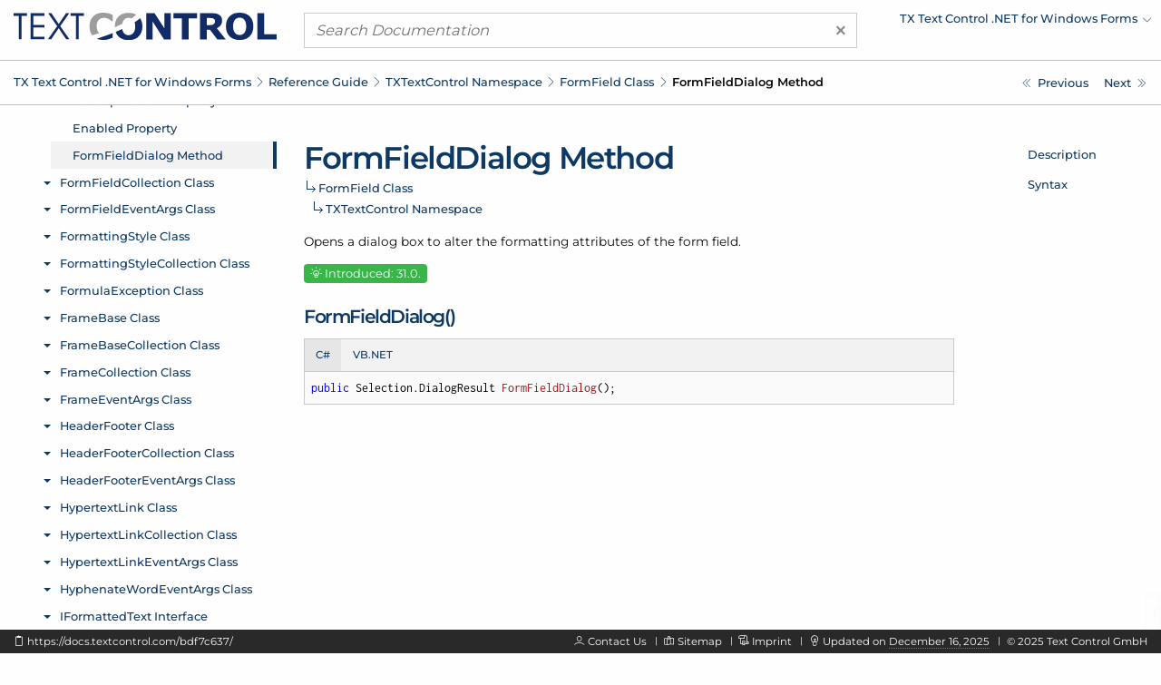

--- FILE ---
content_type: text/html; charset=UTF-8
request_url: https://docs.textcontrol.com/bdf7c637/
body_size: 1909
content:
<!DOCTYPE html>
<html lang="en">
<head>

<script>
    function tcd_get_cookie(c_name){let c_value=" "+document.cookie;let c_start=c_value.indexOf(" "+c_name+"=");if(c_start==-1){c_value=null;}else{c_start=c_value.indexOf("=",c_start)+1;let c_end=c_value.indexOf(";",c_start);if(c_end==-1){c_end=c_value.length;}c_value=decodeURI(c_value.substring(c_start,c_end));}return c_value;}
    let enable = 1 == tcd_get_cookie('gdpr_consent') ? true : false;
    const gdprConsent = {
        enableGoogleTagManager: enable,
        enableDeskpro: enable
    };
    //console.log(gdprConsent);
</script><!-- google_tag_manager_start -->

<script>

    document.addEventListener('DOMContentLoaded', () => {

        if (gdprConsent.enableGoogleTagManager) {

            window.dataLayer = window.dataLayer || [];

            function gtag() {
                dataLayer.push(arguments);
            }

            gtag('consent', 'default', {
                'wait_for_update': 500,
                'ad_storage': 'granted',
                'ad_user_data': 'granted',
                'ad_personalization': 'granted',
                'analytics_storage': 'granted'
            });

            const script = document.createElement('script');
            script.async = true;
            script.src = 'https://www.googletagmanager.com/gtag/js?id=GTM-W5W5HXH';
            document.head.appendChild(script);

            window.dataLayer = window.dataLayer || [];

            function gtag() {
                dataLayer.push(arguments);
            }

            gtag('js', new Date());
            gtag('config', 'GTM-W5W5HXH');
            gtag('set', 'url_passthrough', true);
            gtag('set', 'ads_data_redaction', true);

        }

    });

</script><!-- google_tag_manager_end -->
<title></title>
<meta name="robots" content="noindex">
<meta name="imagetoolbar" content="no">
<meta name="viewport" content="width=device-width, initial-scale=1.0">
<meta name="apple-mobile-web-app-capable" content="yes">
<meta name="apple-mobile-web-app-status-bar-style" content="#0d3964">
<meta name="msapplication-navbutton-color" content="#0d3964">
<meta name="msapplication-TileColor" content="#FFFFFF">
<meta name="msapplication-TileImage" content="https://s1-docs.textcontrol.com/application-1.6941.62331/img/meta_icons/mstile_144x144.png">
<meta name="theme-color" content="#0d3964">
<meta itemprop="dateModified" content="2025-11-10T14:18:42+01:00">
<link href="https://s1-docs.textcontrol.com/application-1.6605.57657/font/inconsolata/dist/compiled.min.css" media="screen" rel="stylesheet" type="text/css">
<link href="https://s1-docs.textcontrol.com/application-1.6605.57657/font/montserrat/dist/compiled.min.css" media="screen" rel="stylesheet" type="text/css">
<link href="https://s1-docs.textcontrol.com/application-1.5754.67650/font/lineicons/dist/compiled.min.css" media="screen" rel="stylesheet" type="text/css">
<link href="https://s1-docs.textcontrol.com/application-1.7199.98593/css/dist/compiled.min.css" media="screen" rel="stylesheet" type="text/css">
<link href="https://docs.textcontrol.com/sitemap.xml" rel="sitemap" title="Sitemap Index" type="application/xml">
</head>
<body class="layout-default application-short-url">
<div class="container-top">
<div class="grid-container">
<div class="grid-x grid-margin-x header">
<div class="cell large-3 logo">
<div class="grid-x hide-for-large">
<div class="cell small-10"><a href="/"><img src="https://s1-docs.textcontrol.com/application-1.6243.52842/img/tx_logo.svg"></a></div>
<div class="cell small-2"></div>
</div>
<a class="show-for-large" href="/"><img src="https://s1-docs.textcontrol.com/application-1.6243.52842/img/tx_logo.svg"></a></div>
</div>
</div>
</div>
<div class="grid-container container-content">
<div class="grid-x grid-margin-x redirect">
<div class="cell medium-12">
<p><strong>Redirecting to:</strong>
<br>
<a id="id_7099e379" class="wrap-anywhere" href="https://docs.textcontrol.com/textcontrol/windows-forms/ref.txtextcontrol.formfield.formfielddialog.method.htm">https://docs.textcontrol.com/textcontrol/windows-forms/ref.txtextcontrol.formfield.formfielddialog.method.htm</a></p>
<div class="container">
<div class="spinner">
<div>​</div>
<div>​</div>
<div>​</div>
</div>
</div>
</div>
</div>
</div>
<div class="container-footer">
<div class="grid-container">
<div class="grid-x grid-margin-x footer">
<div class="cell large-5 show-for-large left"></div>
<div class="cell large-auto right">
<p class="show-for-large"><em class="lni-user">​</em> <a class="new-tab" href="https://www.textcontrol.com/contact/email/general/">Contact Us</a><em class="lni-minus rotate-90 seperator">​</em><em class="lni-certificate">​</em> <a class="popup-link-ajax" href="/legal/">Imprint</a><em class="lni-minus rotate-90 seperator">​</em><em class="lni-bulb">​</em> Updated on <abbr title="at 2:18 PM">November 10, 2025</abbr><em class="lni-minus rotate-90 seperator">​</em>© <span class="year">2026</span> Text Control GmbH</p>
<p class="show-for-small hide-for-large"><em class="lni-user">​</em> <a class="new-tab" href="https://www.textcontrol.com/contact/email/general/">Contact Us</a><em class="lni-minus rotate-90 seperator">​</em><em class="lni-certificate">​</em> <a class="popup-link-ajax" href="/legal/">Imprint</a><em class="lni-minus rotate-90 seperator">​</em>© <span class="year">2026</span> Text Control GmbH</p>
</div>
</div>
</div>
</div>
<div class="to-top shadow"><em class="lni-angle-double-up">​</em></div>
<script src="https://s1-docs.textcontrol.com/application-1.6606.42683/js/dist/compiled.min.js"></script>
<script>

    //<!--
    
$(document).ready(function () {

    var url      = 'https\x3A\x2F\x2Fdocs.textcontrol.com\x2Ftextcontrol\x2Fwindows\x2Dforms\x2Fref.txtextcontrol.formfield.formfielddialog.method.htm';
    var fragment = '';

    if (window.location.hash) {
        fragment = window.location.hash
    }

    var href = $('#id_7099e379').attr('href') + fragment;

    $('#id_7099e379').text(href);
    $('#id_7099e379').attr('href', href);

    window.location.href = href;

});


    //-->
</script>
</body>
</html>
<!-- tidy: in 6973 b | out 6072 b | saving 12.9213 pct -->
<!-- execution time: 0.2135 s -->
<!-- generated at: January 1, 2026 at 7:43:47 AM GMT+1 -->

--- FILE ---
content_type: text/html; charset=UTF-8
request_url: https://docs.textcontrol.com/textcontrol/windows-forms/ref.txtextcontrol.formfield.formfielddialog.method.htm
body_size: 3183
content:
<!DOCTYPE html>
<html lang="en">
<head>

<script>
    function tcd_get_cookie(c_name){let c_value=" "+document.cookie;let c_start=c_value.indexOf(" "+c_name+"=");if(c_start==-1){c_value=null;}else{c_start=c_value.indexOf("=",c_start)+1;let c_end=c_value.indexOf(";",c_start);if(c_end==-1){c_end=c_value.length;}c_value=decodeURI(c_value.substring(c_start,c_end));}return c_value;}
    let enable = 1 == tcd_get_cookie('gdpr_consent') ? true : false;
    const gdprConsent = {
        enableGoogleTagManager: enable,
        enableDeskpro: enable
    };
    //console.log(gdprConsent);
</script><!-- google_tag_manager_start -->

<script>

    document.addEventListener('DOMContentLoaded', () => {

        if (gdprConsent.enableGoogleTagManager) {

            window.dataLayer = window.dataLayer || [];

            function gtag() {
                dataLayer.push(arguments);
            }

            gtag('consent', 'default', {
                'wait_for_update': 500,
                'ad_storage': 'granted',
                'ad_user_data': 'granted',
                'ad_personalization': 'granted',
                'analytics_storage': 'granted'
            });

            const script = document.createElement('script');
            script.async = true;
            script.src = 'https://www.googletagmanager.com/gtag/js?id=GTM-W5W5HXH';
            document.head.appendChild(script);

            window.dataLayer = window.dataLayer || [];

            function gtag() {
                dataLayer.push(arguments);
            }

            gtag('js', new Date());
            gtag('config', 'GTM-W5W5HXH');
            gtag('set', 'url_passthrough', true);
            gtag('set', 'ads_data_redaction', true);

        }

    });

</script><!-- google_tag_manager_end -->
<title>TXTextControl.FormField.FormFieldDialog Method - TX Text Control .NET for Windows Forms</title>
<meta name="imagetoolbar" content="no">
<meta name="viewport" content="width=device-width, initial-scale=1.0">
<meta name="apple-mobile-web-app-capable" content="yes">
<meta name="apple-mobile-web-app-status-bar-style" content="#0d3964">
<meta name="msapplication-navbutton-color" content="#0d3964">
<meta name="msapplication-TileColor" content="#FFFFFF">
<meta name="msapplication-TileImage" content="https://s1-docs.textcontrol.com/application-1.6941.62331/img/meta_icons/mstile_144x144.png">
<meta name="theme-color" content="#0d3964">
<meta name="description" content="Opens a dialog box to alter the formatting attributes of the form field.">
<meta itemprop="dateModified" content="2025-12-16T14:49:50+01:00">
<link href="https://s1-docs.textcontrol.com/application-1.6605.57657/font/inconsolata/dist/compiled.min.css" media="screen" rel="stylesheet" type="text/css">
<link href="https://s1-docs.textcontrol.com/application-1.6605.57657/font/montserrat/dist/compiled.min.css" media="screen" rel="stylesheet" type="text/css">
<link href="https://s1-docs.textcontrol.com/application-1.5754.67650/font/lineicons/dist/compiled.min.css" media="screen" rel="stylesheet" type="text/css">
<link href="https://s1-docs.textcontrol.com/application-1.7199.98593/css/dist/compiled.min.css" media="screen" rel="stylesheet" type="text/css">
<link href="https://docs.textcontrol.com/" rel="start">
<link href="https://docs.textcontrol.com/textcontrol/windows-forms/ref.txtextcontrol.formfieldcollection.class.htm" rel="next">
<link href="https://docs.textcontrol.com/textcontrol/windows-forms/ref.txtextcontrol.formfieldcollection.class.htm" rel="prerender">
<link href="https://docs.textcontrol.com/textcontrol/windows-forms/ref.txtextcontrol.formfield.enabled.property.htm" rel="prev">
<link href="https://docs.textcontrol.com/textcontrol/windows-forms/ref.txtextcontrol.formfield.enabled.property.htm" rel="prerender">
<link href="https://docs.textcontrol.com/textcontrol/windows-forms/sitemap.xml" rel="sitemap" title="Sitemap" type="application/xml">
</head>
<body class="layout-default application-product-technology-ref windows-forms">
<div class="container-top">
<div class="grid-container">
<div class="grid-x grid-margin-x header">
<div class="cell large-3 logo">
<div class="grid-x hide-for-large">
<div class="cell small-10"><a title="TX Text Control .NET for Windows Forms" href="/textcontrol/windows-forms/index.htm"><img alt="TX Text Control .NET for Windows Forms" src="https://s1-docs.textcontrol.com/application-1.6243.52842/img/tx_logo.svg"></a></div>
<div class="cell small-2"><a class="navigation-hamburger" href="/textcontrol/windows-forms/tree/mobile/ref.txtextcontrol.formfield.class.htm">
<div class="icon"><span>​</span> <span>​</span> <span>​</span></div>
</a></div>
</div>
<a title="TX Text Control .NET for Windows Forms" class="show-for-large" href="/textcontrol/windows-forms/index.htm"><img alt="TX Text Control .NET for Windows Forms" src="https://s1-docs.textcontrol.com/application-1.6243.52842/img/tx_logo.svg"></a></div>
<div class="cell large-6 search">
<form class="search-form" id="search_form" name="search_form" method="get" action="/textcontrol/windows-forms/search/"><a class="clear"><span aria-hidden="true">×</span></a> <input type="search" name="q" class="q" maxlength="500" value="" placeholder="Search Documentation"></form>
</div>
<div class="cell large-3 show-for-large products">
<ul class="navigation-products menu dropdown" data-dropdown-menu="data-dropdown-menu">
<li><a href="https://docs.textcontrol.com/textcontrol/windows-forms/ref.txtextcontrol.formfield.formfielddialog.method.htm"><span class="short">Change Product</span><span class="long">TX Text Control .NET for Windows Forms</span></a>
<ul class="menu shadow">
<li><a href="/textcontrol/ds-server/index.htm">DS Server</a></li>
<li><a href="/textcontrol/asp-dotnet/index.htm">TX Text Control .NET Server</a></li>
<li><a href="/textcontrol/wpf/index.htm">TX Text Control .NET for WPF</a></li>
<li><a href="/spell/windows-forms/index.htm">TX Spell .NET for Windows Forms</a></li>
<li><a href="/spell/wpf/index.htm">TX Spell .NET for WPF</a></li>
<li><a href="/barcode/windows-forms/index.htm">TX Barcode .NET for Windows Forms</a></li>
<li><a href="/barcode/wpf/index.htm">TX Barcode .NET for WPF</a></li>
</ul>
</li>
</ul>
</div>
</div>
</div>
<div class="navigation-breadcrumbs-siblings-container">
<div class="grid-container">
<div class="grid-x grid-margin-x">
<div class="cell medium-auto">
<div class="navigation-breadcrumbs"><span class="show-for-large"><a title="TX Text Control .NET for Windows Forms" href="/textcontrol/windows-forms/index.htm">TX Text Control .<wbr>NET for Windows Forms</a><em class="lni-chevron-right separator">​</em></span><span class="show-for-small"><a title="Reference Guide" href="/textcontrol/windows-forms/ref.index.htm">Reference Guide</a><em class="lni-chevron-right separator">​</em></span><span class="show-for-small"><a title="TXTextControl Namespace" href="/textcontrol/windows-forms/ref.txtextcontrol.namespace.htm">TXText<wbr>Control Namespace</a><em class="lni-chevron-right separator">​</em></span><span class="show-for-small"><a title="TXTextControl.FormField Class" href="/textcontrol/windows-forms/ref.txtextcontrol.formfield.class.htm">Form<wbr>Field Class</a><em class="lni-chevron-right separator">​</em></span><span class="show-for-small active">Form<wbr>Field<wbr>Dialog Method</span></div>
</div>
<div class="cell medium-2 show-for-large">
<ul class="navigation-siblings pagination text-right">
<li class="pagination-previous"><a href="/textcontrol/windows-forms/ref.txtextcontrol.formfield.enabled.property.htm" title="TXTextControl.FormField.Enabled Property" aria-label="TXTextControl.FormField.Enabled Property"><span class="show-for-large">Previous</span></a></li>
<li class="pagination-next"><a href="/textcontrol/windows-forms/ref.txtextcontrol.formfieldcollection.class.htm" title="TXTextControl.FormFieldCollection Class" aria-label="TXTextControl.FormFieldCollection Class"><span class="show-for-large">Next</span></a></li>
</ul>
</div>
</div>
</div>
</div>
</div>
<div class="grid-container container-content">
<div class="grid-x grid-margin-x">
<div class="cell medium-3 show-for-large">
<div class="spinner">
<div>​</div>
<div>​</div>
<div>​</div>
</div>
<iframe class="container-navigation-tree-desktop" src="/textcontrol/windows-forms/tree/desktop/ref.txtextcontrol.formfield.formfielddialog.method.htm"></iframe></div>
<div class="cell medium-auto" data-searchable="true">
<div class="navigation-inheritance">
<h1>Form<wbr>Field<wbr>Dialog Method</h1>
<h2><a title="TXTextControl.FormField Class" href="/textcontrol/windows-forms/ref.txtextcontrol.formfield.class.htm">Form<wbr>Field Class</a><span class="arrow">​</span></h2>
<h3><a title="TXTextControl Namespace" href="/textcontrol/windows-forms/ref.txtextcontrol.namespace.htm">TXText<wbr>Control Namespace</a><span class="arrow">​</span></h3>
</div>
<section id="description" data-magellan-target="description" data-magellan-label="Description">
<p>Opens a dialog box to alter the formatting attributes of the form field.</p>
</section>
<p><span class="label version"><em class="lni-invention">​</em> Introduced: 31.0.</span></p>
<section id="syntax" data-magellan-target="syntax" data-magellan-label="Syntax">
<h2>Form<wbr>Field<wbr>Dialog()</h2>
<ul class="tabs code" data-tabs="data-tabs" id="tabs_7ef405d2">
<li class="tabs-title is-active"><a data-code-id="cs" data-tabs-target="panel_7ef405d2_cs" href="#panel_7ef405d2_cs">C#</a></li>
<li class="tabs-title"><a data-code-id="vbnet" data-tabs-target="panel_7ef405d2_vbnet" href="#panel_7ef405d2_vbnet">VB.NET</a></li>
</ul>
<div class="tabs-content code" data-tabs-content="tabs_7ef405d2">
<div data-code-id="cs" class="tabs-panel is-active" id="panel_7ef405d2_cs">
<pre class="code"><code class="cs"><em data-clipboard-action="copy" data-clipboard-target="#clipboard_7ef405d2_cs_target" class="lni-clipboard clipboard-trigger" title="Copy to clipboard" alt="Copy to clipboard">​</em>public Selection.DialogResult FormFieldDialog();</code></pre></div>
<div data-code-id="vbnet" class="tabs-panel" id="panel_7ef405d2_vbnet">
<pre class="code"><code class="vbnet"><em data-clipboard-action="copy" data-clipboard-target="#clipboard_7ef405d2_vbnet_target" class="lni-clipboard clipboard-trigger" title="Copy to clipboard" alt="Copy to clipboard">​</em>Public Function FormFieldDialog() As Selection.DialogResult</code></pre></div>
</div>
<textarea class="clipboard" id="clipboard_7ef405d2_cs_target">public Selection.DialogResult FormFieldDialog();</textarea>
<textarea class="clipboard" id="clipboard_7ef405d2_vbnet_target">Public Function FormFieldDialog() As Selection.DialogResult</textarea></section>
</div>
<div class="cell medium-2 show-for-large">
<div class="container-navigation-page">
<ul class="navigation-page menu vertical" data-magellan="data-magellan" data-animation-duration="250" data-deep-linking="false" data-threshold="100" data-offset="83">
<li><a title="Description" href="#description">Description</a></li>
<li><a title="Syntax" href="#syntax">Syntax</a></li>
</ul>
</div>
</div>
</div>
</div>
<div class="container-footer">
<div class="grid-container">
<div class="grid-x grid-margin-x footer">
<div class="cell large-5 show-for-large left">
<p><em data-clipboard-action="copy" data-clipboard-target="#short_url_target" class="lni-clipboard clipboard-trigger" title="Copy to clipboard">​</em> <a id="short_url_target" data-clipboard-text="https://docs.textcontrol.com/bdf7c637/" data-href="https://docs.textcontrol.com/bdf7c637/" href="https://docs.textcontrol.com/bdf7c637/" title="https://docs.textcontrol.com/textcontrol/windows-forms/ref.txtextcontrol.formfield.formfielddialog.method.htm">https://docs.textcontrol.com/bdf7c637/</a></p>
</div>
<div class="cell large-auto right">
<p class="show-for-large"><em class="lni-user">​</em> <a class="new-tab" href="https://www.textcontrol.com/contact/email/general/">Contact Us</a><em class="lni-minus rotate-90 seperator">​</em><em class="lni-map">​</em> <a href="/textcontrol/windows-forms/sitemap.htm">Sitemap</a><em class="lni-minus rotate-90 seperator">​</em><em class="lni-certificate">​</em> <a class="popup-link-ajax" href="/legal/">Imprint</a><em class="lni-minus rotate-90 seperator">​</em><em class="lni-bulb">​</em> Updated on <abbr title="at 2:49 PM">December 16, 2025</abbr><em class="lni-minus rotate-90 seperator">​</em>© <span class="year">2025</span> Text Control GmbH</p>
<p class="show-for-small hide-for-large"><em class="lni-user">​</em> <a class="new-tab" href="https://www.textcontrol.com/contact/email/general/">Contact Us</a><em class="lni-minus rotate-90 seperator">​</em><em class="lni-certificate">​</em> <a class="popup-link-ajax" href="/legal/">Imprint</a><em class="lni-minus rotate-90 seperator">​</em>© <span class="year">2025</span> Text Control GmbH</p>
</div>
</div>
</div>
</div>
<div class="to-top shadow"><em class="lni-angle-double-up">​</em></div>
<script src="https://s1-docs.textcontrol.com/application-1.6606.42683/js/dist/compiled.min.js"></script>
<script>

    //<!--
    var crossoverConfig = {"uri":{"autocomplete":"\/api\/v2\/textcontrol\/windows-forms\/search\/autocomplete\/","autocomplete_redirect":"\/api\/v2\/textcontrol\/windows-forms\/search\/autocomplete\/redirect\/"},"params":{"product":"textcontrol","technology":"windows-forms"}};
    //-->
</script>
</body>
</html>
<!-- tidy: in 15477 b | out 13317 b | saving 13.9562 pct -->
<!-- execution time: 1.9963 s -->
<!-- generated at: December 16, 2025 at 3:21:24 PM GMT+1 -->

--- FILE ---
content_type: text/html; charset=UTF-8
request_url: https://docs.textcontrol.com/textcontrol/windows-forms/tree/desktop/ref.txtextcontrol.formfield.formfielddialog.method.htm
body_size: 61728
content:
<!DOCTYPE html>
<html lang="en">
<head>
<title></title>
<meta name="imagetoolbar" content="no">
<meta name="viewport" content="width=device-width, initial-scale=1.0">
<meta name="apple-mobile-web-app-capable" content="yes">
<meta name="apple-mobile-web-app-status-bar-style" content="yes">
<meta name="msapplication-navbutton-color" content="#0d3964">
<meta name="msapplication-TileColor" content="#FFFFFF">
<meta name="msapplication-TileImage" content="https://s1-docs.textcontrol.com/application-1.6941.62331/img/meta_icons/mstile_144x144.png">
<meta name="theme-color" content="#0d3964">
<link href="https://s1-docs.textcontrol.com/application-1.6605.57657/font/inconsolata/dist/compiled.min.css" media="screen" rel="stylesheet" type="text/css">
<link href="https://s1-docs.textcontrol.com/application-1.6605.57657/font/montserrat/dist/compiled.min.css" media="screen" rel="stylesheet" type="text/css">
<link href="https://s1-docs.textcontrol.com/application-1.5754.67650/font/lineicons/dist/compiled.min.css" media="screen" rel="stylesheet" type="text/css">
<link href="https://s1-docs.textcontrol.com/application-1.7199.98593/css/dist/compiled.min.css" media="screen" rel="stylesheet" type="text/css">
</head>
<body class="layout-minimal">
<base target="_parent">
<ul class="navigation-tree-desktop menu vertical accordion-menu" data-accordion-menu="data-accordion-menu" data-submenu-toggle="true" data-multi-open="true" data-slide-speed="100">
<li><a id="id_adcc6955" href="/textcontrol/windows-forms/article.intro.htm">Introduction</a>
<ul class="menu vertical nested">
<li><a id="id_4dbe9f4d" href="/textcontrol/windows-forms/article.intro.3264bit.htm">TX Text Control 32-bit and 64-bit Edition</a></li>
<li><a id="id_9cf1d5ff" href="/textcontrol/windows-forms/article.intro.projectupdate.htm">Updating Your Project From a Prior Version of TX Text Control</a></li>
<li><a id="id_79c3eaaa" href="/textcontrol/windows-forms/article.intro.support.htm">How to Obtain Support</a></li>
<li><a id="id_8c7ee15d" href="/textcontrol/windows-forms/article.intro.legal.htm">Legal Notice</a></li>
</ul>
</li>
<li><a id="id_b409b8ea" href="/textcontrol/windows-forms/whatsnew.index.htm">What's New</a>
<ul class="menu vertical nested">
<li><a id="id_0d21d429" href="/textcontrol/windows-forms/whatsnew.3400.htm">What's New in Version 34.0</a>
<ul class="menu vertical nested">
<li><a id="id_fbf5d428" href="/textcontrol/windows-forms/whatsnew.3400.new.features.htm">New Features</a></li>
<li><a id="id_dcbe33e4" href="/textcontrol/windows-forms/whatsnew.3400.new.classes.properties.methods.and.events.htm">New Classes, Properties, Methods and Events</a></li>
<li><a id="id_4585c9eb" href="/textcontrol/windows-forms/whatsnew.3400.update.notes.htm">Update Notes</a></li>
</ul>
</li>
<li><a id="id_086ec2ac" href="/textcontrol/windows-forms/whatsnew.3300.htm">What's New in Version 33.0</a>
<ul class="menu vertical nested">
<li><a id="id_060c2c5d" href="/textcontrol/windows-forms/whatsnew.3300.new.features.htm">New Features</a></li>
<li><a id="id_00bee682" href="/textcontrol/windows-forms/whatsnew.3300.new.classes.properties.methods.and.events.htm">New Classes, Properties, Methods and Events</a></li>
</ul>
</li>
<li><a id="id_09aca89b" href="/textcontrol/windows-forms/whatsnew.3200.htm">What's New in Version 32.0</a>
<ul class="menu vertical nested">
<li><a id="id_a864bdcc" href="/textcontrol/windows-forms/whatsnew.3200.new.features.htm">New Features</a></li>
<li><a id="id_a328cece" href="/textcontrol/windows-forms/whatsnew.3200.new.classes.properties.methods.and.events.htm">New Classes, Properties, Methods and Events</a></li>
<li><a id="id_1614a00f" href="/textcontrol/windows-forms/whatsnew.3200.update.notes.htm">Update Notes</a></li>
</ul>
</li>
<li><a id="id_0bea16c2" href="/textcontrol/windows-forms/whatsnew.3100.htm">What's New in Version 31.0</a>
<ul class="menu vertical nested">
<li><a id="id_81ac093e" href="/textcontrol/windows-forms/whatsnew.3100.new.features.htm">New Features</a></li>
<li><a id="id_9ce3b05b" href="/textcontrol/windows-forms/whatsnew.3100.new.classes.properties.methods.and.events.htm">New Classes, Properties, Methods and Events</a></li>
</ul>
</li>
<li><a id="id_0a287cf5" href="/textcontrol/windows-forms/whatsnew.3000.htm">What's New in Version 30.0</a>
<ul class="menu vertical nested">
<li><a id="id_2fc498af" href="/textcontrol/windows-forms/whatsnew.3000.new.features.htm">New Features</a></li>
<li><a id="id_3f759817" href="/textcontrol/windows-forms/whatsnew.3000.new.classes.properties.methods.and.events.htm">New Classes, Properties, Methods and Events</a></li>
<li><a id="id_91b4856c" href="/textcontrol/windows-forms/whatsnew.3000.update.notes.htm">Update Notes</a></li>
</ul>
</li>
<li><a id="id_bd45201f" href="/textcontrol/windows-forms/whatsnew.2900.htm">What's New in Version 29.0</a>
<ul class="menu vertical nested">
<li><a id="id_75195d32" href="/textcontrol/windows-forms/whatsnew.2900.new.features.htm">New Features</a></li>
<li><a id="id_ffcc7a6f" href="/textcontrol/windows-forms/whatsnew.2900.new.classes.properties.methods.and.events.htm">New Classes, Properties, Methods and Events</a></li>
<li><a id="id_cb6940f1" href="/textcontrol/windows-forms/whatsnew.2900.update.notes.htm">Update Notes</a></li>
</ul>
</li>
<li><a id="id_bc874a28" href="/textcontrol/windows-forms/whatsnew.2800.htm">What's New in Version 28.0</a>
<ul class="menu vertical nested">
<li><a id="id_db71cca3" href="/textcontrol/windows-forms/whatsnew.2800.new.features.htm">New Features</a></li>
<li><a id="id_5c5a5223" href="/textcontrol/windows-forms/whatsnew.2800.new.classes.properties.methods.and.events.htm">New Classes, Properties, Methods and Events</a></li>
<li><a id="id_6501d160" href="/textcontrol/windows-forms/whatsnew.2800.update.notes.htm">Update Notes</a></li>
</ul>
</li>
<li><a id="id_b7db0d15" href="/textcontrol/windows-forms/whatsnew.2700.htm">What's New in Version 27.0</a>
<ul class="menu vertical nested">
<li><a id="id_559bab99" href="/textcontrol/windows-forms/whatsnew.2700.new.features.htm">New Features</a></li>
<li><a id="id_9cbcd6e2" href="/textcontrol/windows-forms/whatsnew.2700.new.classes.properties.methods.and.events.htm">New Classes, Properties, Methods and Events</a></li>
</ul>
</li>
<li><a id="id_b6196722" href="/textcontrol/windows-forms/whatsnew.2600.htm">What's New in Version 26.0</a>
<ul class="menu vertical nested">
<li><a id="id_fbf33a08" href="/textcontrol/windows-forms/whatsnew.2600.new.features.htm">New Features</a></li>
<li><a id="id_3f2afeae" href="/textcontrol/windows-forms/whatsnew.2600.new.classes.properties.methods.and.events.htm">New Classes, Properties, Methods and Events</a></li>
</ul>
</li>
<li><a id="id_b45fd97b" href="/textcontrol/windows-forms/whatsnew.2500.htm">What's New in Version 25.0</a>
<ul class="menu vertical nested">
<li><a id="id_d23b8efa" href="/textcontrol/windows-forms/whatsnew.2500.new.features.htm">New Features</a></li>
<li><a id="id_00e1803b" href="/textcontrol/windows-forms/whatsnew.2500.new.classes.properties.methods.and.events.htm">New Classes, Properties, Methods and Events</a></li>
<li><a id="id_6c4b9339" href="/textcontrol/windows-forms/whatsnew.2500.update.notes.htm">Update Notes</a></li>
</ul>
</li>
<li><a id="id_b59db34c" href="/textcontrol/windows-forms/whatsnew.2400.htm">What's New in Version 24.0</a>
<ul class="menu vertical nested">
<li><a id="id_7c531f6b" href="/textcontrol/windows-forms/whatsnew.2400.new.features.htm">New Features</a></li>
<li><a id="id_a377a877" href="/textcontrol/windows-forms/whatsnew.2400.new.classes.properties.methods.and.events.htm">New Classes, Properties, Methods and Events</a></li>
<li><a id="id_c22302a8" href="/textcontrol/windows-forms/whatsnew.2400.update.notes.htm">Update Notes</a></li>
</ul>
</li>
<li><a id="id_b0d2a5c9" href="/textcontrol/windows-forms/whatsnew.2300.htm">What's New in Version 23.0</a>
<ul class="menu vertical nested">
<li><a id="id_81aae71e" href="/textcontrol/windows-forms/whatsnew.2300.new.features.htm">New Features</a></li>
<li><a id="id_7f777d11" href="/textcontrol/windows-forms/whatsnew.2300.new.classes.properties.methods.and.events.htm">New Classes, Properties, Methods and Events</a></li>
<li><a id="id_3fdafadd" href="/textcontrol/windows-forms/whatsnew.2300.update.notes.htm">Update Notes</a></li>
</ul>
</li>
<li><a id="id_b110cffe" href="/textcontrol/windows-forms/whatsnew.2200.htm">What's New in Version 22.0</a>
<ul class="menu vertical nested">
<li><a id="id_2fc2768f" href="/textcontrol/windows-forms/whatsnew.2200.new.features.htm">New Features</a></li>
<li><a id="id_dce1555d" href="/textcontrol/windows-forms/whatsnew.2200.new.classes.properties.methods.and.events.htm">New Classes, Properties, Methods and Events</a></li>
</ul>
</li>
<li><a id="id_b35671a7" href="/textcontrol/windows-forms/whatsnew.2100.htm">What's New in Version 21.0</a>
<ul class="menu vertical nested">
<li><a id="id_060ac27d" href="/textcontrol/windows-forms/whatsnew.2100.new.features.htm">New Features</a></li>
<li><a id="id_e32a2bc8" href="/textcontrol/windows-forms/whatsnew.2100.new.classes.properties.methods.and.events.htm">New Classes, Properties, Methods and Events</a></li>
</ul>
</li>
<li><a id="id_b2941b90" href="/textcontrol/windows-forms/whatsnew.2000.htm">What's New in Version 20.0</a>
<ul class="menu vertical nested">
<li><a id="id_b227947c" href="/textcontrol/windows-forms/whatsnew.2000.new.features.and.update.notes.htm">New Features and Update Notes</a></li>
<li><a id="id_40bc0384" href="/textcontrol/windows-forms/whatsnew.2000.new.classes.properties.methods.and.events.htm">New Classes, Properties, Methods and Events</a></li>
</ul>
</li>
<li><a id="id_aff08ff1" href="/textcontrol/windows-forms/whatsnew.1900.htm">What's New in Version 19.0</a>
<ul class="menu vertical nested">
<li><a id="id_85b6760c" href="/textcontrol/windows-forms/whatsnew.1900.new.features.and.update.notes.htm">New Features and Update Notes</a></li>
<li><a id="id_7f96d6da" href="/textcontrol/windows-forms/whatsnew.1900.new.classes.properties.methods.and.events.htm">New Classes, Properties, Methods and Events</a></li>
</ul>
</li>
<li><a id="id_ae32e5c6" href="/textcontrol/windows-forms/whatsnew.1800.htm">What's New in Version 18.0</a>
<ul class="menu vertical nested">
<li><a id="id_b344e6ff" href="/textcontrol/windows-forms/whatsnew.1800.new.features.and.update.notes.htm">New Features and Update Notes</a></li>
<li><a id="id_dc00fe96" href="/textcontrol/windows-forms/whatsnew.1800.new.classes.properties.methods.and.events.htm">New Classes, Properties, Methods and Events</a></li>
</ul>
</li>
<li><a id="id_a56ea2fb" href="/textcontrol/windows-forms/whatsnew.1700.htm">What's New in Version 17.0</a>
<ul class="menu vertical nested">
<li><a id="id_5f7c95ff" href="/textcontrol/windows-forms/whatsnew.1700.new.features.and.update.notes.htm">New Features and Update Notes</a></li>
<li><a id="id_1ce67a57" href="/textcontrol/windows-forms/whatsnew.1700.new.classes.properties.methods.and.events.htm">New Classes, Properties, Methods and Events</a></li>
</ul>
</li>
<li><a id="id_a4acc8cc" href="/textcontrol/windows-forms/whatsnew.1600.htm">What's New in Version 16.0</a>
<ul class="menu vertical nested">
<li><a id="id_698e050c" href="/textcontrol/windows-forms/whatsnew.1600.new.features.and.update.notes.htm">New Features and Update Notes</a></li>
<li><a id="id_bf70521b" href="/textcontrol/windows-forms/whatsnew.1600.new.classes.properties.methods.and.events.htm">New Classes, Properties, Methods and Events</a></li>
</ul>
</li>
<li><a id="id_bff147d4" href="/textcontrol/windows-forms/whatsnew.1510.htm">What's New in Version 15.1</a>
<ul class="menu vertical nested">
<li><a id="id_c343b1b3" href="/textcontrol/windows-forms/whatsnew.1510.new.features.and.update.notes.htm">New Features and Update Notes</a></li>
<li><a id="id_aa9314ec" href="/textcontrol/windows-forms/whatsnew.1510.new.classes.properties.methods.and.events.htm">New Classes, Properties, Methods and Events</a></li>
</ul>
</li>
<li><a id="id_a6ea7695" href="/textcontrol/windows-forms/whatsnew.1500.htm">What's New in Version 15.0</a>
<ul class="menu vertical nested">
<li><a id="id_3299b419" href="/textcontrol/windows-forms/whatsnew.1500.new.features.and.update.notes.htm">New Features and Update Notes</a></li>
<li><a id="id_80bb2c8e" href="/textcontrol/windows-forms/whatsnew.1500.new.classes.properties.methods.and.events.htm">New Classes, Properties, Methods and Events</a></li>
</ul>
</li>
<li><a id="id_a7281ca2" href="/textcontrol/windows-forms/whatsnew.1400.htm">What's New in Version 14.0</a>
<ul class="menu vertical nested">
<li><a id="id_046b24ea" href="/textcontrol/windows-forms/whatsnew.1400.new.features.and.update.notes.htm">New Features and Update Notes</a></li>
<li><a id="id_232d04c2" href="/textcontrol/windows-forms/whatsnew.1400.new.classes.properties.methods.and.events.htm">New Classes, Properties, Methods and Events</a></li>
</ul>
</li>
<li><a id="id_a2670a27" href="/textcontrol/windows-forms/whatsnew.1300.htm">What's New in Version 13.0</a>
<ul class="menu vertical nested">
<li><a id="id_84b6d633" href="/textcontrol/windows-forms/whatsnew.1300.new.features.and.update.notes.htm">New Features and Update Notes</a></li>
<li><a id="id_ff2dd1a4" href="/textcontrol/windows-forms/whatsnew.1300.new.classes.properties.methods.and.events.htm">New Classes, Properties, Methods and Events</a></li>
</ul>
</li>
<li><a id="id_a3a56010" href="/textcontrol/windows-forms/whatsnew.1200.htm">What's New in Version 12.0</a>
<ul class="menu vertical nested">
<li><a id="id_7c582d0b" href="/textcontrol/windows-forms/whatsnew.1200.new.features.htm">New Features</a></li>
<li><a id="id_5cbbf9e8" href="/textcontrol/windows-forms/whatsnew.1200.new.classes.properties.methods.and.events.htm">New Classes, Properties, Methods and Events</a></li>
</ul>
</li>
<li><a id="id_a1e3de49" href="/textcontrol/windows-forms/whatsnew.1100.htm">What's New in Version 11.0</a>
<ul class="menu vertical nested">
<li><a id="id_e953f7d5" href="/textcontrol/windows-forms/whatsnew.1100.new.features.and.update.notes.htm">New Features and Update Notes</a></li>
<li><a id="id_6370877d" href="/textcontrol/windows-forms/whatsnew.1100.new.classes.properties.methods.and.events.htm">New Classes, Properties, Methods and Events</a></li>
</ul>
</li>
<li><a id="id_b93a853f" href="/textcontrol/windows-forms/whatsnew.1010.htm">What's New in Version 10.1</a>
<ul class="menu vertical nested">
<li><a id="id_eace9753" href="/textcontrol/windows-forms/whatsnew.1010.new.classes.properties.methods.and.events.htm">New Classes, Properties, Methods and Events</a></li>
</ul>
</li>
</ul>
</li>
<li><a id="id_fc760988" href="/textcontrol/windows-forms/cat.index.htm">Programming Categories</a>
<ul class="menu vertical nested">
<li><a id="id_557f6951" href="/textcontrol/windows-forms/cat.char.htm">Character Formatting</a></li>
<li><a id="id_fd53aae3" href="/textcontrol/windows-forms/cat.para.htm">Paragraph Formatting</a></li>
<li><a id="id_4fb8d6e3" href="/textcontrol/windows-forms/cat.style.htm">Stylesheet Formatting</a></li>
<li><a id="id_cd8b88ee" href="/textcontrol/windows-forms/cat.page.htm">Sections and Pages</a></li>
<li><a id="id_9d49c6d6" href="/textcontrol/windows-forms/cat.list.htm">Bullets and Numbered Lists</a></li>
<li><a id="id_a591620d" href="/textcontrol/windows-forms/cat.tb.htm">Tool Bars</a></li>
<li><a id="id_244c72ac" href="/textcontrol/windows-forms/cat.io.htm">Loading, Saving and Database Support</a></li>
<li><a id="id_69d312ef" href="/textcontrol/windows-forms/cat.print.htm">Printing and Print Preview</a></li>
<li><a id="id_8a2ce1cf" href="/textcontrol/windows-forms/cat.table.htm">Tables</a></li>
<li><a id="id_448bfb49" href="/textcontrol/windows-forms/cat.hf.htm">Headers and Footers</a></li>
<li><a id="id_eca6da45" href="/textcontrol/windows-forms/cat.img.htm">Images</a></li>
<li><a id="id_a2fca614" href="/textcontrol/windows-forms/cat.tf.htm">Text Frames</a></li>
<li><a id="id_54486e1d" href="/textcontrol/windows-forms/cat.charts.htm">Charts</a></li>
<li><a id="id_dab837b1" href="/textcontrol/windows-forms/cat.barcodes.htm">Barcodes</a></li>
<li><a id="id_4009419a" href="/textcontrol/windows-forms/cat.drawings.htm">Drawings and Shapes</a></li>
<li><a id="id_f722adac" href="/textcontrol/windows-forms/cat.hyper.htm">Hypertext Links</a></li>
<li><a id="id_edbd30d3" href="/textcontrol/windows-forms/cat.sf.htm">Signature Fields</a></li>
<li><a id="id_813a757e" href="/textcontrol/windows-forms/cat.forms.htm">Designing and Filling Forms</a></li>
<li><a id="id_a21caf63" href="/textcontrol/windows-forms/cat.sel.htm">Text Selections and Character Input</a></li>
<li><a id="id_27f02bd1" href="/textcontrol/windows-forms/cat.field.htm">Text Fields</a></li>
<li><a id="id_ac3aa304" href="/textcontrol/windows-forms/cat.spell.htm">Spell Checking and Hyphenation</a></li>
<li><a id="id_74a12aa9" href="/textcontrol/windows-forms/cat.clip.htm">Clipboard Operations</a></li>
<li><a id="id_3af1853c" href="/textcontrol/windows-forms/cat.undo.htm">Undo</a></li>
<li><a id="id_102f5aca" href="/textcontrol/windows-forms/cat.find.htm">Search and Replace</a></li>
<li><a id="id_6eaa47ba" href="/textcontrol/windows-forms/cat.zoom.htm">Zooming</a></li>
<li><a id="id_2945948a" href="/textcontrol/windows-forms/cat.restrict.htm">Restricted Document Access</a></li>
<li><a id="id_25810a97" href="/textcontrol/windows-forms/cat.trackedchange.htm">Tracking Document Changes</a></li>
<li><a id="id_3a6e04ff" href="/textcontrol/windows-forms/cat.comments.htm">Commenting the Document</a></li>
<li><a id="id_ad903f13" href="/textcontrol/windows-forms/cat.control.htm">Control Settings</a></li>
<li><a id="id_6e02f67b" href="/textcontrol/windows-forms/cat.paraprog.htm">Paragraph Programming</a></li>
<li><a id="id_08958a38" href="/textcontrol/windows-forms/cat.line.htm">Line and Character Operations</a></li>
<li><a id="id_e20a9909" href="/textcontrol/windows-forms/cat.text.htm">Programming Formatted Textparts</a></li>
<li><a id="id_bb4b95a5" href="/textcontrol/windows-forms/cat.stylep.htm">Stylesheet Programming</a></li>
<li><a id="id_cd034cfd" href="/textcontrol/windows-forms/cat.toc.htm">Tables of Contents</a></li>
<li><a id="id_d4d35ef5" href="/textcontrol/windows-forms/cat.fn.htm">Footnotes</a></li>
<li><a id="id_65013d4e" href="/textcontrol/windows-forms/cat.ribbon.htm">Windows Forms Ribbons</a></li>
<li><a id="id_42ad2ab8" href="/textcontrol/windows-forms/cat.web.htm">Web Editor</a></li>
<li><a id="id_edeba2e2" href="/textcontrol/windows-forms/cat.mailmerge.htm">Mail Merge</a></li>
<li><a id="id_1051fb56" href="/textcontrol/windows-forms/cat.docviewer.htm">Document Viewer</a></li>
<li><a id="id_36cbb477" href="/textcontrol/windows-forms/cat.pdfforms.htm">AcroForm Import</a></li>
<li><a id="id_4ba02c56" href="/textcontrol/windows-forms/cat.reporting.htm">Reporting</a></li>
<li><a id="id_6690ca8a" href="/textcontrol/windows-forms/cat.xml.htm">XML Programming</a></li>
<li><a id="id_4760727d" href="/textcontrol/windows-forms/cat.excep.htm">Exceptions</a></li>
</ul>
</li>
<li class="is-active"><a id="id_33c6dca7" href="/textcontrol/windows-forms/ref.index.htm">Reference Guide</a>
<ul class="menu vertical nested is-active">
<li class="is-active"><a id="id_b1134789" href="/textcontrol/windows-forms/ref.txtextcontrol.namespace.htm">TXTextControl</a>
<ul class="menu vertical nested is-active">
<li><a id="id_834c6561" href="/textcontrol/windows-forms/ref.txtextcontrol.enumerations.htm">Enumerations</a>
<ul class="menu vertical nested">
<li><a id="id_ec41bddc" href="/textcontrol/windows-forms/ref.txtextcontrol.appendsettings.enumeration.htm">AppendSettings Enumeration</a></li>
<li><a id="id_f621c750" href="/textcontrol/windows-forms/ref.txtextcontrol.applicationfieldformat.enumeration.htm">ApplicationFieldFormat Enumeration</a></li>
<li><a id="id_c98096c2" href="/textcontrol/windows-forms/ref.txtextcontrol.autosizedirection.enumeration.htm">AutoSizeDirection Enumeration</a></li>
<li><a id="id_7c1d9b6d" href="/textcontrol/windows-forms/ref.txtextcontrol.binarystreamtype.enumeration.htm">BinaryStreamType Enumeration</a></li>
<li><a id="id_52e7bcdc" href="/textcontrol/windows-forms/ref.txtextcontrol.contextmenulocation.enumeration.htm">ContextMenuLocation Enumeration</a></li>
<li><a id="id_111b1625" href="/textcontrol/windows-forms/ref.txtextcontrol.controlchars.enumeration.htm">ControlChars Enumeration</a></li>
<li><a id="id_499df806" href="/textcontrol/windows-forms/ref.txtextcontrol.cursorkind.enumeration.htm">CursorKind Enumeration</a></li>
<li><a id="id_ecefbbc4" href="/textcontrol/windows-forms/ref.txtextcontrol.frame.enumeration.htm">Frame Enumeration</a></li>
<li><a id="id_26d797e2" href="/textcontrol/windows-forms/ref.txtextcontrol.framestyle.enumeration.htm">FrameStyle Enumeration</a></li>
<li><a id="id_5833e8ed" href="/textcontrol/windows-forms/ref.txtextcontrol.justification.enumeration.htm">Justification Enumeration</a></li>
<li><a id="id_30492180" href="/textcontrol/windows-forms/ref.txtextcontrol.tabtype.enumeration.htm">TabType Enumeration</a></li>
<li><a id="id_1f6e69cf" href="/textcontrol/windows-forms/ref.txtextcontrol.tableader.enumeration.htm">TabLeader Enumeration</a></li>
<li><a id="id_ae22b785" href="/textcontrol/windows-forms/ref.txtextcontrol.frameinsertionmode.enumeration.htm">FrameInsertionMode Enumeration</a></li>
<li><a id="id_d36ae248" href="/textcontrol/windows-forms/ref.txtextcontrol.clipboardformat.enumeration.htm">ClipboardFormat Enumeration</a></li>
<li><a id="id_19de6d40" href="/textcontrol/windows-forms/ref.txtextcontrol.direction.enumeration.htm">Direction Enumeration</a></li>
<li><a id="id_6456b145" href="/textcontrol/windows-forms/ref.txtextcontrol.capitalizationsettings.enumeration.htm">CapitalizationSettings Enumeration</a></li>
<li><a id="id_83a5b796" href="/textcontrol/windows-forms/ref.txtextcontrol.findoptions.enumeration.htm">FindOptions Enumeration</a></li>
<li><a id="id_85d3c5c2" href="/textcontrol/windows-forms/ref.txtextcontrol.headerfootertype.enumeration.htm">HeaderFooterType Enumeration</a></li>
<li><a id="id_e68a5f8d" href="/textcontrol/windows-forms/ref.txtextcontrol.horizontalalignment.enumeration.htm">HorizontalAlignment Enumeration</a></li>
<li><a id="id_e69ea1ae" href="/textcontrol/windows-forms/ref.txtextcontrol.imageinsertionmode.enumeration.htm">ImageInsertionMode Enumeration</a></li>
<li><a id="id_ae1dd748" href="/textcontrol/windows-forms/ref.txtextcontrol.listtype.enumeration.htm">ListType Enumeration</a></li>
<li><a id="id_67142442" href="/textcontrol/windows-forms/ref.txtextcontrol.misspelledwordkind.enumeration.htm">MisspelledWordKind Enumeration</a></li>
<li><a id="id_d17e44ee" href="/textcontrol/windows-forms/ref.txtextcontrol.numberformat.enumeration.htm">NumberFormat Enumeration</a></li>
<li><a id="id_e1687db4" href="/textcontrol/windows-forms/ref.txtextcontrol.pagecontent.enumeration.htm">PageContent Enumeration</a></li>
<li><a id="id_0887e4af" href="/textcontrol/windows-forms/ref.txtextcontrol.pdfimportsettings.enumeration.htm">PDFImportSettings Enumeration</a></li>
<li><a id="id_e4faa568" href="/textcontrol/windows-forms/ref.txtextcontrol.embeddeddataformat.enumeration.htm">EmbeddedDataFormat Enumeration</a></li>
<li><a id="id_85f036b0" href="/textcontrol/windows-forms/ref.txtextcontrol.permanentcontrolchar.enumeration.htm">PermanentControlChar Enumeration</a></li>
<li><a id="id_5fb5b9bd" href="/textcontrol/windows-forms/ref.txtextcontrol.sectionbreakkind.enumeration.htm">SectionBreakKind Enumeration</a></li>
<li><a id="id_65c0cf63" href="/textcontrol/windows-forms/ref.txtextcontrol.streamtype.enumeration.htm">StreamType Enumeration</a></li>
<li><a id="id_2449a31a" href="/textcontrol/windows-forms/ref.txtextcontrol.stringstreamtype.enumeration.htm">StringStreamType Enumeration</a></li>
<li><a id="id_19a75e4e" href="/textcontrol/windows-forms/ref.txtextcontrol.tableaddposition.enumeration.htm">TableAddPosition Enumeration</a></li>
<li><a id="id_3f4967ae" href="/textcontrol/windows-forms/ref.txtextcontrol.textfieldposition.enumeration.htm">TextFieldPosition Enumeration</a></li>
<li><a id="id_0fdc3a4e" href="/textcontrol/windows-forms/ref.txtextcontrol.textfieldtype.enumeration.htm">TextFieldType Enumeration</a></li>
<li><a id="id_e06b9da0" href="/textcontrol/windows-forms/ref.txtextcontrol.textframeinsertionmode.enumeration.htm">TextFrameInsertionMode Enumeration</a></li>
<li><a id="id_0eda2447" href="/textcontrol/windows-forms/ref.txtextcontrol.zoomoption.enumeration.htm">ZoomOption Enumeration</a></li>
<li><a id="id_b0485b7b" href="/textcontrol/windows-forms/ref.txtextcontrol.zorder.enumeration.htm">ZOrder Enumeration</a></li>
</ul>
</li>
<li><a id="id_548c17b8" href="/textcontrol/windows-forms/ref.txtextcontrol.adaptfonteventargs.class.htm">AdaptFontEventArgs Class</a>
<ul class="menu vertical nested">
<li><a id="id_0ac9807c" href="/textcontrol/windows-forms/ref.txtextcontrol.adaptfonteventargs.adaptedfontname.property.htm">AdaptedFontName Property</a></li>
<li><a id="id_f9ef98a5" href="/textcontrol/windows-forms/ref.txtextcontrol.adaptfonteventargs.fontname.property.htm">FontName Property</a></li>
<li><a id="id_d00cd743" href="/textcontrol/windows-forms/ref.txtextcontrol.adaptfonteventargs.supportedfonts.property.htm">SupportedFonts Property</a></li>
</ul>
</li>
<li><a id="id_b2aec62f" href="/textcontrol/windows-forms/ref.txtextcontrol.applicationfield.class.htm">ApplicationField Class</a>
<ul class="menu vertical nested">
<li><a id="id_eaf73943" href="/textcontrol/windows-forms/ref.txtextcontrol.applicationfield.constructor.htm">Constructor</a></li>
<li><a id="id_90f54c16" href="/textcontrol/windows-forms/ref.txtextcontrol.applicationfield.format.property.htm">Format Property</a></li>
<li><a id="id_098aeb21" href="/textcontrol/windows-forms/ref.txtextcontrol.applicationfield.typename.property.htm">TypeName Property</a></li>
<li><a id="id_739af1db" href="/textcontrol/windows-forms/ref.txtextcontrol.applicationfield.parameters.property.htm">Parameters Property</a></li>
</ul>
</li>
<li><a id="id_3dfd0d46" href="/textcontrol/windows-forms/ref.txtextcontrol.applicationfieldcollection.class.htm">ApplicationFieldCollection Class</a>
<ul class="menu vertical nested">
<li><a id="id_cf825958" href="/textcontrol/windows-forms/ref.txtextcontrol.applicationfieldcollection.item.property.htm">Item Property</a></li>
<li><a id="id_e3ed3a8e" href="/textcontrol/windows-forms/ref.txtextcontrol.applicationfieldcollection.add.method.htm">Add Method</a></li>
<li><a id="id_83a22b62" href="/textcontrol/windows-forms/ref.txtextcontrol.applicationfieldcollection.clear.method.htm">Clear Method</a></li>
<li><a id="id_09cd5cdd" href="/textcontrol/windows-forms/ref.txtextcontrol.applicationfieldcollection.copyto.method.htm">CopyTo Method</a></li>
<li><a id="id_e4cd0432" href="/textcontrol/windows-forms/ref.txtextcontrol.applicationfieldcollection.getitem.method.htm">GetItem Method</a></li>
<li><a id="id_7a8f87ce" href="/textcontrol/windows-forms/ref.txtextcontrol.applicationfieldcollection.remove.method.htm">Remove Method</a></li>
</ul>
</li>
<li><a id="id_c209c8b9" href="/textcontrol/windows-forms/ref.txtextcontrol.autosize.class.htm">AutoSize Class</a>
<ul class="menu vertical nested">
<li><a id="id_1ab53b90" href="/textcontrol/windows-forms/ref.txtextcontrol.autosize.constructor.htm">Constructor</a></li>
<li><a id="id_bcce061c" href="/textcontrol/windows-forms/ref.txtextcontrol.autosize.autoexpand.property.htm">AutoExpand Property</a></li>
<li><a id="id_2bbfe9f5" href="/textcontrol/windows-forms/ref.txtextcontrol.autosize.autoshrink.property.htm">AutoShrink Property</a></li>
<li><a id="id_cdee547d" href="/textcontrol/windows-forms/ref.txtextcontrol.autosize.maxsize.property.htm">MaxSize Property</a></li>
<li><a id="id_9c17ef20" href="/textcontrol/windows-forms/ref.txtextcontrol.autosize.minsize.property.htm">MinSize Property</a></li>
</ul>
</li>
<li><a id="id_62470ebe" href="/textcontrol/windows-forms/ref.txtextcontrol.cannottrackchangeeventargs.class.htm">CannotTrackChangeEventArgs Class</a>
<ul class="menu vertical nested">
<li><a id="id_31efa634" href="/textcontrol/windows-forms/ref.txtextcontrol.cannottrackchangeeventargs.cancel.property.htm">Cancel Property</a></li>
<li><a id="id_b87b4b60" href="/textcontrol/windows-forms/ref.txtextcontrol.cannottrackchangeeventargs.defaultmessage.property.htm">DefaultMessage Property</a></li>
<li><a id="id_4a5b266c" href="/textcontrol/windows-forms/ref.txtextcontrol.cannottrackchangeeventargs.handled.property.htm">Handled Property</a></li>
</ul>
</li>
<li><a id="id_7694da77" href="/textcontrol/windows-forms/ref.txtextcontrol.checkformfield.class.htm">CheckFormField Class</a>
<ul class="menu vertical nested">
<li><a id="id_a60aef03" href="/textcontrol/windows-forms/ref.txtextcontrol.checkformfield.constructor.htm">Constructor</a></li>
<li><a id="id_ab1c529b" href="/textcontrol/windows-forms/ref.txtextcontrol.checkformfield.checkedcharacter.property.htm">CheckedCharacter Property</a></li>
<li><a id="id_7944b16f" href="/textcontrol/windows-forms/ref.txtextcontrol.checkformfield.checked.property.htm">Checked Property</a></li>
<li><a id="id_3c5ce9c0" href="/textcontrol/windows-forms/ref.txtextcontrol.checkformfield.supportedcheckedcharacters.property.htm">SupportedCheckedCharacters Property</a></li>
<li><a id="id_0ff68645" href="/textcontrol/windows-forms/ref.txtextcontrol.checkformfield.supporteduncheckedcharacters.property.htm">SupportedUncheckedCharacters Property</a></li>
<li><a id="id_a76934a8" href="/textcontrol/windows-forms/ref.txtextcontrol.checkformfield.uncheckedcharacter.property.htm">UncheckedCharacter Property</a></li>
<li><a id="id_1d001154" href="/textcontrol/windows-forms/ref.txtextcontrol.checkformfield.defaultcheckedcharacter.field.htm">DefaultCheckedCharacter Field</a></li>
<li><a id="id_a47913bf" href="/textcontrol/windows-forms/ref.txtextcontrol.checkformfield.defaultuncheckedcharacter.field.htm">DefaultUncheckedCharacter Field</a></li>
</ul>
</li>
<li><a id="id_e5a1305b" href="/textcontrol/windows-forms/ref.txtextcontrol.checkformfieldeventargs.class.htm">CheckFormFieldEventArgs Class</a>
<ul class="menu vertical nested">
<li><a id="id_8876a9df" href="/textcontrol/windows-forms/ref.txtextcontrol.checkformfieldeventargs.checkformfield.property.htm">CheckFormField Property</a></li>
</ul>
</li>
<li><a id="id_a9b53f13" href="/textcontrol/windows-forms/ref.txtextcontrol.commentcollection.class.htm">CommentCollection Class</a>
<ul class="menu vertical nested">
<li><a id="id_f27eb994" href="/textcontrol/windows-forms/ref.txtextcontrol.commentcollection.count.property.htm">Count Property</a></li>
<li><a id="id_f425daa0" href="/textcontrol/windows-forms/ref.txtextcontrol.commentcollection.issynchronized.property.htm">IsSynchronized Property</a></li>
<li><a id="id_2a351950" href="/textcontrol/windows-forms/ref.txtextcontrol.commentcollection.item.property.htm">Item Property</a></li>
<li><a id="id_3d314011" href="/textcontrol/windows-forms/ref.txtextcontrol.commentcollection.syncroot.property.htm">SyncRoot Property</a></li>
<li><a id="id_2298d979" href="/textcontrol/windows-forms/ref.txtextcontrol.commentcollection.add.method.htm">Add Method</a></li>
<li><a id="id_ec7a1cd5" href="/textcontrol/windows-forms/ref.txtextcontrol.commentcollection.copyto.method.htm">CopyTo Method</a></li>
<li><a id="id_830d6a0b" href="/textcontrol/windows-forms/ref.txtextcontrol.commentcollection.getenumerator.method.htm">GetEnumerator Method</a></li>
<li><a id="id_eaf33b40" href="/textcontrol/windows-forms/ref.txtextcontrol.commentcollection.getitem.method.htm">GetItem Method</a></li>
<li><a id="id_9f38c7c6" href="/textcontrol/windows-forms/ref.txtextcontrol.commentcollection.remove.method.htm">Remove Method</a></li>
<li><a id="id_ba3bf3f6" href="/textcontrol/windows-forms/ref.txtextcontrol.commentcollection.addresult.enumeration.htm">AddResult Enumeration</a></li>
</ul>
</li>
<li><a id="id_ad5c8066" href="/textcontrol/windows-forms/ref.txtextcontrol.commenteventargs.class.htm">CommentEventArgs Class</a>
<ul class="menu vertical nested">
<li><a id="id_74c88e75" href="/textcontrol/windows-forms/ref.txtextcontrol.commenteventargs.commentedtext.property.htm">CommentedText Property</a></li>
</ul>
</li>
<li><a id="id_be6b133e" href="/textcontrol/windows-forms/ref.txtextcontrol.commentedtext.class.htm">CommentedText Class</a>
<ul class="menu vertical nested">
<li><a id="id_2be1ff04" href="/textcontrol/windows-forms/ref.txtextcontrol.commentedtext.constructor.htm">Constructor</a></li>
<li><a id="id_ae59c09a" href="/textcontrol/windows-forms/ref.txtextcontrol.commentedtext.active.property.htm">Active Property</a></li>
<li><a id="id_0fe72b89" href="/textcontrol/windows-forms/ref.txtextcontrol.commentedtext.comment.property.htm">Comment Property</a></li>
<li><a id="id_9f8cca9f" href="/textcontrol/windows-forms/ref.txtextcontrol.commentedtext.creationtime.property.htm">CreationTime Property</a></li>
<li><a id="id_5426b3f5" href="/textcontrol/windows-forms/ref.txtextcontrol.commentedtext.defaulthighlightcolor.property.htm">DefaultHighlightColor Property</a></li>
<li><a id="id_e7897e86" href="/textcontrol/windows-forms/ref.txtextcontrol.commentedtext.highlightcolor.property.htm">HighlightColor Property</a></li>
<li><a id="id_21d616a7" href="/textcontrol/windows-forms/ref.txtextcontrol.commentedtext.highlightmode.property.htm">HighlightMode Property</a></li>
<li><a id="id_6ac9c2e0" href="/textcontrol/windows-forms/ref.txtextcontrol.commentedtext.id.property.htm">ID Property</a></li>
<li><a id="id_606ed8b3" href="/textcontrol/windows-forms/ref.txtextcontrol.commentedtext.length.property.htm">Length Property</a></li>
<li><a id="id_d4c744ba" href="/textcontrol/windows-forms/ref.txtextcontrol.commentedtext.number.property.htm">Number Property</a></li>
<li><a id="id_c9826a0d" href="/textcontrol/windows-forms/ref.txtextcontrol.commentedtext.repliedcomment.property.htm">RepliedComment Property</a></li>
<li><a id="id_e88ebd9e" href="/textcontrol/windows-forms/ref.txtextcontrol.commentedtext.replies.property.htm">Replies Property</a></li>
<li><a id="id_54b844d8" href="/textcontrol/windows-forms/ref.txtextcontrol.commentedtext.start.property.htm">Start Property</a></li>
<li><a id="id_60e04f2b" href="/textcontrol/windows-forms/ref.txtextcontrol.commentedtext.text.property.htm">Text Property</a></li>
<li><a id="id_9f12febd" href="/textcontrol/windows-forms/ref.txtextcontrol.commentedtext.username.property.htm">UserName Property</a></li>
<li><a id="id_f339071d" href="/textcontrol/windows-forms/ref.txtextcontrol.commentedtext.editcomment.method.htm">EditComment Method</a></li>
<li><a id="id_e6f32450" href="/textcontrol/windows-forms/ref.txtextcontrol.commentedtext.replytocomment.method.htm">ReplyToComment Method</a></li>
<li><a id="id_0ff1c2ef" href="/textcontrol/windows-forms/ref.txtextcontrol.commentedtext.save.method.htm">Save Method</a></li>
<li><a id="id_cd5740b6" href="/textcontrol/windows-forms/ref.txtextcontrol.commentedtext.scrollto.method.htm">ScrollTo Method</a></li>
<li><a id="id_52de7563" href="/textcontrol/windows-forms/ref.txtextcontrol.commentedtext.select.method.htm">Select Method</a></li>
</ul>
</li>
<li><a id="id_48695ecd" href="/textcontrol/windows-forms/ref.txtextcontrol.condition.class.htm">Condition Class</a>
<ul class="menu vertical nested">
<li><a id="id_03c4cfa2" href="/textcontrol/windows-forms/ref.txtextcontrol.condition.constructor.htm">Constructor</a></li>
<li><a id="id_6a8a2aea" href="/textcontrol/windows-forms/ref.txtextcontrol.condition.comparisonoperator.property.htm">ComparisonOperator Property</a></li>
<li><a id="id_f6a41ecc" href="/textcontrol/windows-forms/ref.txtextcontrol.condition.comparisonvalue.property.htm">ComparisonValue Property</a></li>
<li><a id="id_a72d9735" href="/textcontrol/windows-forms/ref.txtextcontrol.condition.comparisonvaluetype.property.htm">ComparisonValueType Property</a></li>
<li><a id="id_0a386052" href="/textcontrol/windows-forms/ref.txtextcontrol.condition.formfield.property.htm">FormField Property</a></li>
<li><a id="id_8f66b243" href="/textcontrol/windows-forms/ref.txtextcontrol.condition.logicalconnective.property.htm">LogicalConnective Property</a></li>
<li><a id="id_64421e2d" href="/textcontrol/windows-forms/ref.txtextcontrol.condition.comparisonoperators.enumeration.htm">ComparisonOperators Enumeration</a></li>
<li><a id="id_d3604e82" href="/textcontrol/windows-forms/ref.txtextcontrol.condition.comparisonvaluetypes.enumeration.htm">ComparisonValueTypes Enumeration</a></li>
<li><a id="id_fcf7c7aa" href="/textcontrol/windows-forms/ref.txtextcontrol.condition.itemcomparisonflags.enumeration.htm">ItemComparisonFlags Enumeration</a></li>
<li><a id="id_858a0bfd" href="/textcontrol/windows-forms/ref.txtextcontrol.condition.logicalconnectives.enumeration.htm">LogicalConnectives Enumeration</a></li>
<li><a id="id_e3bc03df" href="/textcontrol/windows-forms/ref.txtextcontrol.condition.month.enumeration.htm">Month Enumeration</a></li>
<li><a id="id_177aafda" href="/textcontrol/windows-forms/ref.txtextcontrol.condition.textcomparisonflags.enumeration.htm">TextComparisonFlags Enumeration</a></li>
</ul>
</li>
<li><a id="id_a5f8d927" href="/textcontrol/windows-forms/ref.txtextcontrol.conditionalinstruction.class.htm">ConditionalInstruction Class</a>
<ul class="menu vertical nested">
<li><a id="id_131b5ef6" href="/textcontrol/windows-forms/ref.txtextcontrol.conditionalinstruction.constructor.htm">Constructor</a></li>
<li><a id="id_1a27f106" href="/textcontrol/windows-forms/ref.txtextcontrol.conditionalinstruction.conditions.property.htm">Conditions Property</a></li>
<li><a id="id_83c991a7" href="/textcontrol/windows-forms/ref.txtextcontrol.conditionalinstruction.instructions.property.htm">Instructions Property</a></li>
<li><a id="id_7d281e4c" href="/textcontrol/windows-forms/ref.txtextcontrol.conditionalinstruction.name.property.htm">Name Property</a></li>
<li><a id="id_df3aca8b" href="/textcontrol/windows-forms/ref.txtextcontrol.conditionalinstruction.copy.method.htm">Copy Method</a></li>
</ul>
</li>
<li><a id="id_6c639813" href="/textcontrol/windows-forms/ref.txtextcontrol.conditionalinstructioncollection.class.htm">ConditionalInstructionCollection Class</a>
<ul class="menu vertical nested">
<li><a id="id_0a984771" href="/textcontrol/windows-forms/ref.txtextcontrol.conditionalinstructioncollection.conditionalinstructionnames.property.htm">ConditionalInstructionNames Property</a></li>
<li><a id="id_dbc0ee79" href="/textcontrol/windows-forms/ref.txtextcontrol.conditionalinstructioncollection.count.property.htm">Count Property</a></li>
<li><a id="id_cdad924c" href="/textcontrol/windows-forms/ref.txtextcontrol.conditionalinstructioncollection.add.method.htm">Add Method</a></li>
<li><a id="id_a2639b34" href="/textcontrol/windows-forms/ref.txtextcontrol.conditionalinstructioncollection.clear.method.htm">Clear Method</a></li>
<li><a id="id_8be469ac" href="/textcontrol/windows-forms/ref.txtextcontrol.conditionalinstructioncollection.copyto.method.htm">CopyTo Method</a></li>
<li><a id="id_69d5354a" href="/textcontrol/windows-forms/ref.txtextcontrol.conditionalinstructioncollection.getenumerator.method.htm">GetEnumerator Method</a></li>
<li><a id="id_c34d6cad" href="/textcontrol/windows-forms/ref.txtextcontrol.conditionalinstructioncollection.getitem.method.htm">GetItem Method</a></li>
<li><a id="id_c61e4a30" href="/textcontrol/windows-forms/ref.txtextcontrol.conditionalinstructioncollection.getitems.method.htm">GetItems Method</a></li>
<li><a id="id_5bfdb601" href="/textcontrol/windows-forms/ref.txtextcontrol.conditionalinstructioncollection.isvaluevalid.method.htm">IsValueValid Method</a></li>
<li><a id="id_f8a6b2bf" href="/textcontrol/windows-forms/ref.txtextcontrol.conditionalinstructioncollection.remove.method.htm">Remove Method</a></li>
</ul>
</li>
<li><a id="id_d7043ab9" href="/textcontrol/windows-forms/ref.txtextcontrol.dateformfield.class.htm">DateFormField Class</a>
<ul class="menu vertical nested">
<li><a id="id_c0c681eb" href="/textcontrol/windows-forms/ref.txtextcontrol.dateformfield.constructor.htm">Constructor</a></li>
<li><a id="id_7bccf2a0" href="/textcontrol/windows-forms/ref.txtextcontrol.dateformfield.date.property.htm">Date Property</a></li>
<li><a id="id_ab324e1a" href="/textcontrol/windows-forms/ref.txtextcontrol.dateformfield.dateformat.property.htm">DateFormat Property</a></li>
<li><a id="id_323b6b07" href="/textcontrol/windows-forms/ref.txtextcontrol.dateformfield.emptywidth.property.htm">EmptyWidth Property</a></li>
<li><a id="id_d1013cee" href="/textcontrol/windows-forms/ref.txtextcontrol.dateformfield.isdatecontrolvisible.property.htm">IsDateControlVisible Property</a></li>
<li><a id="id_54d09c69" href="/textcontrol/windows-forms/ref.txtextcontrol.dateformfield.supporteddateformats.property.htm">SupportedDateFormats Property</a></li>
</ul>
</li>
<li><a id="id_2bfc7997" href="/textcontrol/windows-forms/ref.txtextcontrol.dateformfieldeventargs.class.htm">DateFormFieldEventArgs Class</a>
<ul class="menu vertical nested">
<li><a id="id_b37494a1" href="/textcontrol/windows-forms/ref.txtextcontrol.dateformfieldeventargs.dateformfield.property.htm">DateFormField Property</a></li>
</ul>
</li>
<li><a id="id_6e72c1fa" href="/textcontrol/windows-forms/ref.txtextcontrol.digitalsignature.class.htm">DigitalSignature Class</a>
<ul class="menu vertical nested">
<li><a id="id_f235a2ba" href="/textcontrol/windows-forms/ref.txtextcontrol.digitalsignature.constructor.htm">Constructor</a></li>
</ul>
</li>
<li><a id="id_18d4754b" href="/textcontrol/windows-forms/ref.txtextcontrol.documentlink.class.htm">DocumentLink Class</a>
<ul class="menu vertical nested">
<li><a id="id_fe989e85" href="/textcontrol/windows-forms/ref.txtextcontrol.documentlink.constructor.htm">Constructor</a></li>
<li><a id="id_1e66c42a" href="/textcontrol/windows-forms/ref.txtextcontrol.documentlink.autogenerationtype.property.htm">AutoGenerationType Property</a></li>
<li><a id="id_73d1d9db" href="/textcontrol/windows-forms/ref.txtextcontrol.documentlink.descriptivetext.property.htm">DescriptiveText Property</a></li>
<li><a id="id_88c9b1ce" href="/textcontrol/windows-forms/ref.txtextcontrol.documentlink.documenttarget.property.htm">DocumentTarget Property</a></li>
</ul>
</li>
<li><a id="id_4a53546c" href="/textcontrol/windows-forms/ref.txtextcontrol.documentlinkcollection.class.htm">DocumentLinkCollection Class</a>
<ul class="menu vertical nested">
<li><a id="id_799dc7e3" href="/textcontrol/windows-forms/ref.txtextcontrol.documentlinkcollection.item.property.htm">Item Property</a></li>
<li><a id="id_6d01d258" href="/textcontrol/windows-forms/ref.txtextcontrol.documentlinkcollection.add.method.htm">Add Method</a></li>
<li><a id="id_fa11ad5d" href="/textcontrol/windows-forms/ref.txtextcontrol.documentlinkcollection.clear.method.htm">Clear Method</a></li>
<li><a id="id_bfd2c266" href="/textcontrol/windows-forms/ref.txtextcontrol.documentlinkcollection.copyto.method.htm">CopyTo Method</a></li>
<li><a id="id_b8c871a8" href="/textcontrol/windows-forms/ref.txtextcontrol.documentlinkcollection.getitem.method.htm">GetItem Method</a></li>
<li><a id="id_cc901975" href="/textcontrol/windows-forms/ref.txtextcontrol.documentlinkcollection.remove.method.htm">Remove Method</a></li>
</ul>
</li>
<li><a id="id_283cedee" href="/textcontrol/windows-forms/ref.txtextcontrol.documentlinkeventargs.class.htm">DocumentLinkEventArgs Class</a>
<ul class="menu vertical nested">
<li><a id="id_6afd9b8f" href="/textcontrol/windows-forms/ref.txtextcontrol.documentlinkeventargs.documentlink.property.htm">DocumentLink Property</a></li>
</ul>
</li>
<li><a id="id_31534484" href="/textcontrol/windows-forms/ref.txtextcontrol.documentpermissions.class.htm">DocumentPermissions Class</a>
<ul class="menu vertical nested">
<li><a id="id_9768640b" href="/textcontrol/windows-forms/ref.txtextcontrol.documentpermissions.allowcopy.property.htm">AllowCopy Property</a></li>
<li><a id="id_d3472624" href="/textcontrol/windows-forms/ref.txtextcontrol.documentpermissions.alloweditingformfields.property.htm">AllowEditingFormFields Property</a></li>
<li><a id="id_72f79761" href="/textcontrol/windows-forms/ref.txtextcontrol.documentpermissions.allowformatting.property.htm">AllowFormatting Property</a></li>
<li><a id="id_78a9826b" href="/textcontrol/windows-forms/ref.txtextcontrol.documentpermissions.allowformattingstyles.property.htm">AllowFormattingStyles Property</a></li>
<li><a id="id_268f173e" href="/textcontrol/windows-forms/ref.txtextcontrol.documentpermissions.allowprinting.property.htm">AllowPrinting Property</a></li>
<li><a id="id_40b04b17" href="/textcontrol/windows-forms/ref.txtextcontrol.documentpermissions.readonly.property.htm">ReadOnly Property</a></li>
</ul>
</li>
<li><a id="id_bde733ac" href="/textcontrol/windows-forms/ref.txtextcontrol.documentsettings.class.htm">DocumentSettings Class</a>
<ul class="menu vertical nested">
<li><a id="id_c996cb8f" href="/textcontrol/windows-forms/ref.txtextcontrol.documentsettings.author.property.htm">Author Property</a></li>
<li><a id="id_59cf3a63" href="/textcontrol/windows-forms/ref.txtextcontrol.documentsettings.creationdate.property.htm">CreationDate Property</a></li>
<li><a id="id_75b1e6d0" href="/textcontrol/windows-forms/ref.txtextcontrol.documentsettings.creatorapplication.property.htm">CreatorApplication Property</a></li>
<li><a id="id_a4099eb3" href="/textcontrol/windows-forms/ref.txtextcontrol.documentsettings.documentbasepath.property.htm">DocumentBasePath Property</a></li>
<li><a id="id_68142109" href="/textcontrol/windows-forms/ref.txtextcontrol.documentsettings.documentkeywords.property.htm">DocumentKeywords Property</a></li>
<li><a id="id_307d823d" href="/textcontrol/windows-forms/ref.txtextcontrol.documentsettings.documentsubject.property.htm">DocumentSubject Property</a></li>
<li><a id="id_e0160742" href="/textcontrol/windows-forms/ref.txtextcontrol.documentsettings.documenttitle.property.htm">DocumentTitle Property</a></li>
<li><a id="id_d8f6a906" href="/textcontrol/windows-forms/ref.txtextcontrol.documentsettings.embeddedfiles.property.htm">EmbeddedFiles Property</a></li>
<li><a id="id_ec6f044a" href="/textcontrol/windows-forms/ref.txtextcontrol.documentsettings.userdefineddocumentproperties.property.htm">UserDefinedDocumentProperties Property</a></li>
</ul>
</li>
<li><a id="id_2d524ffb" href="/textcontrol/windows-forms/ref.txtextcontrol.documenttarget.class.htm">DocumentTarget Class</a>
<ul class="menu vertical nested">
<li><a id="id_e551e34b" href="/textcontrol/windows-forms/ref.txtextcontrol.documenttarget.constructor.htm">Constructor</a></li>
<li><a id="id_89677f05" href="/textcontrol/windows-forms/ref.txtextcontrol.documenttarget.autogenerationtype.property.htm">AutoGenerationType Property</a></li>
<li><a id="id_aea7d411" href="/textcontrol/windows-forms/ref.txtextcontrol.documenttarget.bounds.property.htm">Bounds Property</a></li>
<li><a id="id_473fedbe" href="/textcontrol/windows-forms/ref.txtextcontrol.documenttarget.containsinputposition.property.htm">ContainsInputPosition Property</a></li>
<li><a id="id_a88f75c1" href="/textcontrol/windows-forms/ref.txtextcontrol.documenttarget.deleteable.property.htm">Deleteable Property</a></li>
<li><a id="id_a479deaf" href="/textcontrol/windows-forms/ref.txtextcontrol.documenttarget.id.property.htm">ID Property</a></li>
<li><a id="id_9993f7c2" href="/textcontrol/windows-forms/ref.txtextcontrol.documenttarget.name.property.htm">Name Property</a></li>
<li><a id="id_0268603a" href="/textcontrol/windows-forms/ref.txtextcontrol.documenttarget.start.property.htm">Start Property</a></li>
<li><a id="id_f6f49cfd" href="/textcontrol/windows-forms/ref.txtextcontrol.documenttarget.targetname.property.htm">TargetName Property</a></li>
<li><a id="id_830513c6" href="/textcontrol/windows-forms/ref.txtextcontrol.documenttarget.scrollto.method.htm">ScrollTo Method</a></li>
</ul>
</li>
<li><a id="id_10b593b1" href="/textcontrol/windows-forms/ref.txtextcontrol.documenttargetcollection.class.htm">DocumentTargetCollection Class</a>
<ul class="menu vertical nested">
<li><a id="id_03e58b4e" href="/textcontrol/windows-forms/ref.txtextcontrol.documenttargetcollection.canadd.property.htm">CanAdd Property</a></li>
<li><a id="id_f80ba380" href="/textcontrol/windows-forms/ref.txtextcontrol.documenttargetcollection.count.property.htm">Count Property</a></li>
<li><a id="id_f7b938d4" href="/textcontrol/windows-forms/ref.txtextcontrol.documenttargetcollection.issynchronized.property.htm">IsSynchronized Property</a></li>
<li><a id="id_5f812ade" href="/textcontrol/windows-forms/ref.txtextcontrol.documenttargetcollection.item.property.htm">Item Property</a></li>
<li><a id="id_b65c34df" href="/textcontrol/windows-forms/ref.txtextcontrol.documenttargetcollection.syncroot.property.htm">SyncRoot Property</a></li>
<li><a id="id_1ac5a6c3" href="/textcontrol/windows-forms/ref.txtextcontrol.documenttargetcollection.add.method.htm">Add Method</a></li>
<li><a id="id_3fcc3c6d" href="/textcontrol/windows-forms/ref.txtextcontrol.documenttargetcollection.clear.method.htm">Clear Method</a></li>
<li><a id="id_99ce2f5b" href="/textcontrol/windows-forms/ref.txtextcontrol.documenttargetcollection.copyto.method.htm">CopyTo Method</a></li>
<li><a id="id_606c70dd" href="/textcontrol/windows-forms/ref.txtextcontrol.documenttargetcollection.getenumerator.method.htm">GetEnumerator Method</a></li>
<li><a id="id_e0862154" href="/textcontrol/windows-forms/ref.txtextcontrol.documenttargetcollection.getitem.method.htm">GetItem Method</a></li>
<li><a id="id_025ccbc5" href="/textcontrol/windows-forms/ref.txtextcontrol.documenttargetcollection.getitems.method.htm">GetItems Method</a></li>
<li><a id="id_ea8cf448" href="/textcontrol/windows-forms/ref.txtextcontrol.documenttargetcollection.remove.method.htm">Remove Method</a></li>
</ul>
</li>
<li><a id="id_cb242b10" href="/textcontrol/windows-forms/ref.txtextcontrol.documenttargeteventargs.class.htm">DocumentTargetEventArgs Class</a>
<ul class="menu vertical nested">
<li><a id="id_b8fbcada" href="/textcontrol/windows-forms/ref.txtextcontrol.documenttargeteventargs.documenttarget.property.htm">DocumentTarget Property</a></li>
</ul>
</li>
<li><a id="id_c7f21e69" href="/textcontrol/windows-forms/ref.txtextcontrol.editableregion.class.htm">EditableRegion Class</a>
<ul class="menu vertical nested">
<li><a id="id_5992fe0b" href="/textcontrol/windows-forms/ref.txtextcontrol.editableregion.constructor.htm">Constructor</a></li>
<li><a id="id_97039057" href="/textcontrol/windows-forms/ref.txtextcontrol.editableregion.defaulthighlightcolor.property.htm">DefaultHighlightColor Property</a></li>
<li><a id="id_97b8ebff" href="/textcontrol/windows-forms/ref.txtextcontrol.editableregion.highlightcolor.property.htm">HighlightColor Property</a></li>
<li><a id="id_7ab7e0a2" href="/textcontrol/windows-forms/ref.txtextcontrol.editableregion.highlightmode.property.htm">HighlightMode Property</a></li>
<li><a id="id_18bac3ef" href="/textcontrol/windows-forms/ref.txtextcontrol.editableregion.id.property.htm">ID Property</a></li>
<li><a id="id_83d698f7" href="/textcontrol/windows-forms/ref.txtextcontrol.editableregion.length.property.htm">Length Property</a></li>
<li><a id="id_7ddbd694" href="/textcontrol/windows-forms/ref.txtextcontrol.editableregion.username.property.htm">UserName Property</a></li>
<li><a id="id_377f04fe" href="/textcontrol/windows-forms/ref.txtextcontrol.editableregion.number.property.htm">Number Property</a></li>
<li><a id="id_8ff31250" href="/textcontrol/windows-forms/ref.txtextcontrol.editableregion.start.property.htm">Start Property</a></li>
<li><a id="id_907f1101" href="/textcontrol/windows-forms/ref.txtextcontrol.editableregion.text.property.htm">Text Property</a></li>
<li><a id="id_7d82c3e0" href="/textcontrol/windows-forms/ref.txtextcontrol.editableregion.save.method.htm">Save Method</a></li>
<li><a id="id_2eef00f2" href="/textcontrol/windows-forms/ref.txtextcontrol.editableregion.scrollto.method.htm">ScrollTo Method</a></li>
</ul>
</li>
<li><a id="id_bd5f8085" href="/textcontrol/windows-forms/ref.txtextcontrol.editableregioncollection.class.htm">EditableRegionCollection Class</a>
<ul class="menu vertical nested">
<li><a id="id_7bb0ffff" href="/textcontrol/windows-forms/ref.txtextcontrol.editableregioncollection.count.property.htm">Count Property</a></li>
<li><a id="id_607caf75" href="/textcontrol/windows-forms/ref.txtextcontrol.editableregioncollection.issynchronized.property.htm">IsSynchronized Property</a></li>
<li><a id="id_375892c9" href="/textcontrol/windows-forms/ref.txtextcontrol.editableregioncollection.item.property.htm">Item Property</a></li>
<li><a id="id_a34c636d" href="/textcontrol/windows-forms/ref.txtextcontrol.editableregioncollection.syncroot.property.htm">SyncRoot Property</a></li>
<li><a id="id_b314d726" href="/textcontrol/windows-forms/ref.txtextcontrol.editableregioncollection.add.method.htm">Add Method</a></li>
<li><a id="id_f117974c" href="/textcontrol/windows-forms/ref.txtextcontrol.editableregioncollection.copyto.method.htm">CopyTo Method</a></li>
<li><a id="id_4efb8141" href="/textcontrol/windows-forms/ref.txtextcontrol.editableregioncollection.getenumerator.method.htm">GetEnumerator Method</a></li>
<li><a id="id_633d7d2b" href="/textcontrol/windows-forms/ref.txtextcontrol.editableregioncollection.getitem.method.htm">GetItem Method</a></li>
<li><a id="id_c2651c34" href="/textcontrol/windows-forms/ref.txtextcontrol.editableregioncollection.getitems.method.htm">GetItems Method</a></li>
<li><a id="id_82554c5f" href="/textcontrol/windows-forms/ref.txtextcontrol.editableregioncollection.remove.method.htm">Remove Method</a></li>
<li><a id="id_2cffad93" href="/textcontrol/windows-forms/ref.txtextcontrol.editableregioncollection.addresult.enumeration.htm">AddResult Enumeration</a></li>
</ul>
</li>
<li><a id="id_46bf597a" href="/textcontrol/windows-forms/ref.txtextcontrol.editableregioneventargs.class.htm">EditableRegionEventArgs Class</a>
<ul class="menu vertical nested">
<li><a id="id_24544058" href="/textcontrol/windows-forms/ref.txtextcontrol.editableregioneventargs.editableregion.property.htm">EditableRegion Property</a></li>
</ul>
</li>
<li><a id="id_602cf75a" href="/textcontrol/windows-forms/ref.txtextcontrol.embeddedfile.class.htm">EmbeddedFile Class</a>
<ul class="menu vertical nested">
<li><a id="id_e404abe9" href="/textcontrol/windows-forms/ref.txtextcontrol.embeddedfile.constructor.htm">Constructor</a></li>
<li><a id="id_e4fbb229" href="/textcontrol/windows-forms/ref.txtextcontrol.embeddedfile.creationdate.property.htm">CreationDate Property</a></li>
<li><a id="id_9baadd4c" href="/textcontrol/windows-forms/ref.txtextcontrol.embeddedfile.data.property.htm">Data Property</a></li>
<li><a id="id_273f9b62" href="/textcontrol/windows-forms/ref.txtextcontrol.embeddedfile.description.property.htm">Description Property</a></li>
<li><a id="id_a05b3815" href="/textcontrol/windows-forms/ref.txtextcontrol.embeddedfile.filename.property.htm">FileName Property</a></li>
<li><a id="id_c65f524c" href="/textcontrol/windows-forms/ref.txtextcontrol.embeddedfile.lastmodificationdate.property.htm">LastModificationDate Property</a></li>
<li><a id="id_4d0425d5" href="/textcontrol/windows-forms/ref.txtextcontrol.embeddedfile.mimetype.property.htm">MIMEType Property</a></li>
<li><a id="id_1f3cea43" href="/textcontrol/windows-forms/ref.txtextcontrol.embeddedfile.relationship.property.htm">Relationship Property</a></li>
</ul>
</li>
<li><a id="id_f59e2696" href="/textcontrol/windows-forms/ref.txtextcontrol.filterexception.class.htm">FilterException Class</a>
<ul class="menu vertical nested">
<li><a id="id_7a18dfc5" href="/textcontrol/windows-forms/ref.txtextcontrol.filterexception.constructor.htm">Constructor</a></li>
<li><a id="id_4e769be2" href="/textcontrol/windows-forms/ref.txtextcontrol.filterexception.reason.property.htm">Reason Property</a></li>
<li><a id="id_15ee4a37" href="/textcontrol/windows-forms/ref.txtextcontrol.filterexception.filtererror.enumeration.htm">FilterError Enumeration</a></li>
</ul>
</li>
<li><a id="id_2f818407" href="/textcontrol/windows-forms/ref.txtextcontrol.fontsettings.class.htm">FontSettings Class</a>
<ul class="menu vertical nested">
<li><a id="id_e26514b2" href="/textcontrol/windows-forms/ref.txtextcontrol.fontsettings.adaptfontevent.property.htm">AdaptFontEvent Property</a></li>
<li><a id="id_0778bbb9" href="/textcontrol/windows-forms/ref.txtextcontrol.fontsettings.embeddablefontsonly.property.htm">EmbeddableFontsOnly Property</a></li>
<li><a id="id_3e9c3795" href="/textcontrol/windows-forms/ref.txtextcontrol.fontsettings.scalablefontsonly.property.htm">ScalableFontsOnly Property</a></li>
<li><a id="id_52e20175" href="/textcontrol/windows-forms/ref.txtextcontrol.fontsettings.truetypefontsonly.property.htm">TrueTypeFontsOnly Property</a></li>
</ul>
</li>
<li><a id="id_6d01c918" href="/textcontrol/windows-forms/ref.txtextcontrol.footnote.class.htm">Footnote Class</a>
<ul class="menu vertical nested">
<li><a id="id_e205e2d9" href="/textcontrol/windows-forms/ref.txtextcontrol.footnote.constructor.htm">Constructor</a></li>
<li><a id="id_6fc711b2" href="/textcontrol/windows-forms/ref.txtextcontrol.footnote.defaulthighlightcolor.property.htm">DefaultHighlightColor Property</a></li>
<li><a id="id_6a95db50" href="/textcontrol/windows-forms/ref.txtextcontrol.footnote.highlightcolor.property.htm">HighlightColor Property</a></li>
<li><a id="id_357e35b8" href="/textcontrol/windows-forms/ref.txtextcontrol.footnote.highlightmode.property.htm">HighlightMode Property</a></li>
<li><a id="id_a32ddf3d" href="/textcontrol/windows-forms/ref.txtextcontrol.footnote.id.property.htm">ID Property</a></li>
<li><a id="id_ade32898" href="/textcontrol/windows-forms/ref.txtextcontrol.footnote.name.property.htm">Name Property</a></li>
<li><a id="id_ccad5921" href="/textcontrol/windows-forms/ref.txtextcontrol.footnote.number.property.htm">Number Property</a></li>
<li><a id="id_835674c1" href="/textcontrol/windows-forms/ref.txtextcontrol.footnote.referencemarklength.property.htm">ReferenceMarkLength Property</a></li>
<li><a id="id_0f1f2450" href="/textcontrol/windows-forms/ref.txtextcontrol.footnote.referencemarkstart.property.htm">ReferenceMarkStart Property</a></li>
<li><a id="id_37705144" href="/textcontrol/windows-forms/ref.txtextcontrol.footnote.text.property.htm">Text Property</a></li>
<li><a id="id_a517a6eb" href="/textcontrol/windows-forms/ref.txtextcontrol.footnote.edit.method.htm">Edit Method</a></li>
<li><a id="id_c615df32" href="/textcontrol/windows-forms/ref.txtextcontrol.footnote.save.method.htm">Save Method</a></li>
<li><a id="id_d53d5d2d" href="/textcontrol/windows-forms/ref.txtextcontrol.footnote.scrollto.method.htm">ScrollTo Method</a></li>
</ul>
</li>
<li><a id="id_468ddd5a" href="/textcontrol/windows-forms/ref.txtextcontrol.footnotecollection.class.htm">FootnoteCollection Class</a>
<ul class="menu vertical nested">
<li><a id="id_3d246cb6" href="/textcontrol/windows-forms/ref.txtextcontrol.footnotecollection.count.property.htm">Count Property</a></li>
<li><a id="id_073ca8f8" href="/textcontrol/windows-forms/ref.txtextcontrol.footnotecollection.highlightmode.property.htm">HighlightMode Property</a></li>
<li><a id="id_ca75a266" href="/textcontrol/windows-forms/ref.txtextcontrol.footnotecollection.item.property.htm">Item Property</a></li>
<li><a id="id_a053fc3f" href="/textcontrol/windows-forms/ref.txtextcontrol.footnotecollection.numberformat.property.htm">NumberFormat Property</a></li>
<li><a id="id_ae4e1a52" href="/textcontrol/windows-forms/ref.txtextcontrol.footnotecollection.startnumber.property.htm">StartNumber Property</a></li>
<li><a id="id_f89331f9" href="/textcontrol/windows-forms/ref.txtextcontrol.footnotecollection.add.method.htm">Add Method</a></li>
<li><a id="id_0c3aa7e3" href="/textcontrol/windows-forms/ref.txtextcontrol.footnotecollection.copyto.method.htm">CopyTo Method</a></li>
<li><a id="id_b63f00a4" href="/textcontrol/windows-forms/ref.txtextcontrol.footnotecollection.getenumerator.method.htm">GetEnumerator Method</a></li>
<li><a id="id_25a9ee62" href="/textcontrol/windows-forms/ref.txtextcontrol.footnotecollection.getitem.method.htm">GetItem Method</a></li>
<li><a id="id_7f787cf0" href="/textcontrol/windows-forms/ref.txtextcontrol.footnotecollection.remove.method.htm">Remove Method</a></li>
</ul>
</li>
<li><a id="id_40aee325" href="/textcontrol/windows-forms/ref.txtextcontrol.footnoteeventargs.class.htm">FootnoteEventArgs Class</a>
<ul class="menu vertical nested">
<li><a id="id_0d703d91" href="/textcontrol/windows-forms/ref.txtextcontrol.footnoteeventargs.footnote.property.htm">Footnote Property</a></li>
</ul>
</li>
<li><a id="id_27ce59b7" href="/textcontrol/windows-forms/ref.txtextcontrol.footnotesection.class.htm">FootnoteSection Class</a>
<ul class="menu vertical nested">
<li><a id="id_26c82fe6" href="/textcontrol/windows-forms/ref.txtextcontrol.footnotesection.charts.property.htm">Charts Property</a></li>
<li><a id="id_affd3f9d" href="/textcontrol/windows-forms/ref.txtextcontrol.footnotesection.textframes.property.htm">TextFrames Property</a></li>
</ul>
</li>
<li><a id="id_35bfad00" href="/textcontrol/windows-forms/ref.txtextcontrol.footnotetext.class.htm">FootnoteText Class</a>
<ul class="menu vertical nested">
<li><a id="id_114331d9" href="/textcontrol/windows-forms/ref.txtextcontrol.footnotetext.charts.property.htm">Charts Property</a></li>
<li><a id="id_71c7bd9f" href="/textcontrol/windows-forms/ref.txtextcontrol.footnotetext.textframes.property.htm">TextFrames Property</a></li>
</ul>
</li>
<li class="is-active"><a id="id_459990d1" href="/textcontrol/windows-forms/ref.txtextcontrol.formfield.class.htm">FormField Class</a>
<ul class="menu vertical nested is-active">
<li><a id="id_a4262218" href="/textcontrol/windows-forms/ref.txtextcontrol.formfield.descriptivetext.property.htm">DescriptiveText Property</a></li>
<li><a id="id_d2d0e7c3" href="/textcontrol/windows-forms/ref.txtextcontrol.formfield.enabled.property.htm">Enabled Property</a></li>
<li class="is-active"><a id="id_4437a6a8" href="/textcontrol/windows-forms/ref.txtextcontrol.formfield.formfielddialog.method.htm">FormFieldDialog Method</a></li>
</ul>
</li>
<li><a id="id_1ce1d7a3" href="/textcontrol/windows-forms/ref.txtextcontrol.formfieldcollection.class.htm">FormFieldCollection Class</a>
<ul class="menu vertical nested">
<li><a id="id_cc70f8f3" href="/textcontrol/windows-forms/ref.txtextcontrol.formfieldcollection.conditionalinstructions.property.htm">ConditionalInstructions Property</a></li>
<li><a id="id_83b4ea02" href="/textcontrol/windows-forms/ref.txtextcontrol.formfieldcollection.item.property.htm">Item Property</a></li>
<li><a id="id_d393642b" href="/textcontrol/windows-forms/ref.txtextcontrol.formfieldcollection.add.method.htm">Add Method</a></li>
<li><a id="id_dc012f43" href="/textcontrol/windows-forms/ref.txtextcontrol.formfieldcollection.clear.method.htm">Clear Method</a></li>
<li><a id="id_45fbef87" href="/textcontrol/windows-forms/ref.txtextcontrol.formfieldcollection.copyto.method.htm">CopyTo Method</a></li>
<li><a id="id_6f3f8a6b" href="/textcontrol/windows-forms/ref.txtextcontrol.formfieldcollection.getitem.method.htm">GetItem Method</a></li>
<li><a id="id_36b93494" href="/textcontrol/windows-forms/ref.txtextcontrol.formfieldcollection.remove.method.htm">Remove Method</a></li>
</ul>
</li>
<li><a id="id_297b01db" href="/textcontrol/windows-forms/ref.txtextcontrol.formfieldeventargs.class.htm">FormFieldEventArgs Class</a>
<ul class="menu vertical nested">
<li><a id="id_988ace6c" href="/textcontrol/windows-forms/ref.txtextcontrol.formfieldeventargs.formfield.property.htm">FormField Property</a></li>
</ul>
</li>
<li><a id="id_14228c34" href="/textcontrol/windows-forms/ref.txtextcontrol.formattingstyle.class.htm">FormattingStyle Class</a>
<ul class="menu vertical nested">
<li><a id="id_d1c47d50" href="/textcontrol/windows-forms/ref.txtextcontrol.formattingstyle.autobaseline.property.htm">AutoBaseline Property</a></li>
<li><a id="id_e0feb138" href="/textcontrol/windows-forms/ref.txtextcontrol.formattingstyle.baseline.property.htm">Baseline Property</a></li>
<li><a id="id_ad724d57" href="/textcontrol/windows-forms/ref.txtextcontrol.formattingstyle.basestyle.property.htm">BaseStyle Property</a></li>
<li><a id="id_3d342e62" href="/textcontrol/windows-forms/ref.txtextcontrol.formattingstyle.bold.property.htm">Bold Property</a></li>
<li><a id="id_c604ca08" href="/textcontrol/windows-forms/ref.txtextcontrol.formattingstyle.capitals.property.htm">Capitals Property</a></li>
<li><a id="id_8e5a6a61" href="/textcontrol/windows-forms/ref.txtextcontrol.formattingstyle.characterscaling.property.htm">CharacterScaling Property</a></li>
<li><a id="id_fc354a62" href="/textcontrol/windows-forms/ref.txtextcontrol.formattingstyle.characterspacing.property.htm">CharacterSpacing Property</a></li>
<li><a id="id_793c104a" href="/textcontrol/windows-forms/ref.txtextcontrol.formattingstyle.culture.property.htm">Culture Property</a></li>
<li><a id="id_0f17f5b1" href="/textcontrol/windows-forms/ref.txtextcontrol.formattingstyle.fontname.property.htm">FontName Property</a></li>
<li><a id="id_7dfd94a3" href="/textcontrol/windows-forms/ref.txtextcontrol.formattingstyle.fontsize.property.htm">FontSize Property</a></li>
<li><a id="id_b4c1b03f" href="/textcontrol/windows-forms/ref.txtextcontrol.formattingstyle.forecolor.property.htm">ForeColor Property</a></li>
<li><a id="id_b433f0e2" href="/textcontrol/windows-forms/ref.txtextcontrol.formattingstyle.italic.property.htm">Italic Property</a></li>
<li><a id="id_60f3f079" href="/textcontrol/windows-forms/ref.txtextcontrol.formattingstyle.name.property.htm">Name Property</a></li>
<li><a id="id_a669efab" href="/textcontrol/windows-forms/ref.txtextcontrol.formattingstyle.strikeout.property.htm">Strikeout Property</a></li>
<li><a id="id_db30c9d3" href="/textcontrol/windows-forms/ref.txtextcontrol.formattingstyle.textbackcolor.property.htm">TextBackColor Property</a></li>
<li><a id="id_98dc2ee9" href="/textcontrol/windows-forms/ref.txtextcontrol.formattingstyle.underline.property.htm">Underline Property</a></li>
<li><a id="id_de535c1f" href="/textcontrol/windows-forms/ref.txtextcontrol.formattingstyle.apply.method.htm">Apply Method</a></li>
</ul>
</li>
<li><a id="id_89e08801" href="/textcontrol/windows-forms/ref.txtextcontrol.formattingstylecollection.class.htm">FormattingStyleCollection Class</a>
<ul class="menu vertical nested">
<li><a id="id_da3acffb" href="/textcontrol/windows-forms/ref.txtextcontrol.formattingstylecollection.count.property.htm">Count Property</a></li>
<li><a id="id_467bdaf3" href="/textcontrol/windows-forms/ref.txtextcontrol.formattingstylecollection.issynchronized.property.htm">IsSynchronized Property</a></li>
<li><a id="id_766e97dd" href="/textcontrol/windows-forms/ref.txtextcontrol.formattingstylecollection.syncroot.property.htm">SyncRoot Property</a></li>
<li><a id="id_2e151ad9" href="/textcontrol/windows-forms/ref.txtextcontrol.formattingstylecollection.getenumerator.method.htm">GetEnumerator Method</a></li>
<li><a id="id_d9f636fe" href="/textcontrol/windows-forms/ref.txtextcontrol.formattingstylecollection.remove.method.htm">Remove Method</a></li>
</ul>
</li>
<li><a id="id_8ca6ae9f" href="/textcontrol/windows-forms/ref.txtextcontrol.formulaexception.class.htm">FormulaException Class</a>
<ul class="menu vertical nested">
<li><a id="id_e3b1b0f5" href="/textcontrol/windows-forms/ref.txtextcontrol.formulaexception.characterindex.property.htm">CharacterIndex Property</a></li>
</ul>
</li>
<li><a id="id_a21ef23b" href="/textcontrol/windows-forms/ref.txtextcontrol.framebase.class.htm">FrameBase Class</a>
<ul class="menu vertical nested">
<li><a id="id_df03b011" href="/textcontrol/windows-forms/ref.txtextcontrol.framebase.alignment.property.htm">Alignment Property</a></li>
<li><a id="id_6f5fb0c3" href="/textcontrol/windows-forms/ref.txtextcontrol.framebase.bounds.property.htm">Bounds Property</a></li>
<li><a id="id_c8eaf776" href="/textcontrol/windows-forms/ref.txtextcontrol.framebase.descriptivetext.property.htm">DescriptiveText Property</a></li>
<li><a id="id_666db786" href="/textcontrol/windows-forms/ref.txtextcontrol.framebase.id.property.htm">ID Property</a></li>
<li><a id="id_bd989bcc" href="/textcontrol/windows-forms/ref.txtextcontrol.framebase.insertionmode.property.htm">InsertionMode Property</a></li>
<li><a id="id_9c8dc3f4" href="/textcontrol/windows-forms/ref.txtextcontrol.framebase.location.property.htm">Location Property</a></li>
<li><a id="id_ccda8a59" href="/textcontrol/windows-forms/ref.txtextcontrol.framebase.moveable.property.htm">Moveable Property</a></li>
<li><a id="id_e9bb73c1" href="/textcontrol/windows-forms/ref.txtextcontrol.framebase.name.property.htm">Name Property</a></li>
<li><a id="id_9b5112d3" href="/textcontrol/windows-forms/ref.txtextcontrol.framebase.size.property.htm">Size Property</a></li>
<li><a id="id_8ccb2bb2" href="/textcontrol/windows-forms/ref.txtextcontrol.framebase.sizeable.property.htm">Sizeable Property</a></li>
<li><a id="id_e6c377d5" href="/textcontrol/windows-forms/ref.txtextcontrol.framebase.textdistances.property.htm">TextDistances Property</a></li>
<li><a id="id_3918248e" href="/textcontrol/windows-forms/ref.txtextcontrol.framebase.textposition.property.htm">TextPosition Property</a></li>
<li><a id="id_0dbd4a63" href="/textcontrol/windows-forms/ref.txtextcontrol.framebase.changezorder.method.htm">ChangeZOrder Method</a></li>
</ul>
</li>
<li><a id="id_d14df763" href="/textcontrol/windows-forms/ref.txtextcontrol.framebasecollection.class.htm">FrameBaseCollection Class</a>
<ul class="menu vertical nested">
<li><a id="id_1b7eddd1" href="/textcontrol/windows-forms/ref.txtextcontrol.framebasecollection.count.property.htm">Count Property</a></li>
<li><a id="id_05ca78e3" href="/textcontrol/windows-forms/ref.txtextcontrol.framebasecollection.issynchronized.property.htm">IsSynchronized Property</a></li>
<li><a id="id_4af1a170" href="/textcontrol/windows-forms/ref.txtextcontrol.framebasecollection.syncroot.property.htm">SyncRoot Property</a></li>
<li><a id="id_2640f1b2" href="/textcontrol/windows-forms/ref.txtextcontrol.framebasecollection.clear.method.htm">Clear Method</a></li>
<li><a id="id_1619cb76" href="/textcontrol/windows-forms/ref.txtextcontrol.framebasecollection.getenumerator.method.htm">GetEnumerator Method</a></li>
</ul>
</li>
<li><a id="id_869bd490" href="/textcontrol/windows-forms/ref.txtextcontrol.framecollection.class.htm">FrameCollection Class</a>
<ul class="menu vertical nested">
<li><a id="id_4e5eb092" href="/textcontrol/windows-forms/ref.txtextcontrol.framecollection.copyto.method.htm">CopyTo Method</a></li>
<li><a id="id_02e9cbdf" href="/textcontrol/windows-forms/ref.txtextcontrol.framecollection.getitem.method.htm">GetItem Method</a></li>
<li><a id="id_3d1c6b81" href="/textcontrol/windows-forms/ref.txtextcontrol.framecollection.remove.method.htm">Remove Method</a></li>
</ul>
</li>
<li><a id="id_eccb845a" href="/textcontrol/windows-forms/ref.txtextcontrol.frameeventargs.class.htm">FrameEventArgs Class</a>
<ul class="menu vertical nested">
<li><a id="id_c109040d" href="/textcontrol/windows-forms/ref.txtextcontrol.frameeventargs.frame.property.htm">Frame Property</a></li>
</ul>
</li>
<li><a id="id_245ae277" href="/textcontrol/windows-forms/ref.txtextcontrol.headerfooter.class.htm">HeaderFooter Class</a>
<ul class="menu vertical nested">
<li><a id="id_8352a18d" href="/textcontrol/windows-forms/ref.txtextcontrol.headerfooter.applicationfields.property.htm">ApplicationFields Property</a></li>
<li><a id="id_05c3e72d" href="/textcontrol/windows-forms/ref.txtextcontrol.headerfooter.barcodes.property.htm">Barcodes Property</a></li>
<li><a id="id_0e64df91" href="/textcontrol/windows-forms/ref.txtextcontrol.headerfooter.charts.property.htm">Charts Property</a></li>
<li><a id="id_c68646db" href="/textcontrol/windows-forms/ref.txtextcontrol.headerfooter.comments.property.htm">Comments Property</a></li>
<li><a id="id_a39a909c" href="/textcontrol/windows-forms/ref.txtextcontrol.headerfooter.connectedtoprevious.property.htm">ConnectedToPrevious Property</a></li>
<li><a id="id_b9b45d13" href="/textcontrol/windows-forms/ref.txtextcontrol.headerfooter.distance.property.htm">Distance Property</a></li>
<li><a id="id_1a3d5c7b" href="/textcontrol/windows-forms/ref.txtextcontrol.headerfooter.documentlinks.property.htm">DocumentLinks Property</a></li>
<li><a id="id_0acfe0c8" href="/textcontrol/windows-forms/ref.txtextcontrol.headerfooter.documenttargets.property.htm">DocumentTargets Property</a></li>
<li><a id="id_55a71275" href="/textcontrol/windows-forms/ref.txtextcontrol.headerfooter.drawings.property.htm">Drawings Property</a></li>
<li><a id="id_9e203aef" href="/textcontrol/windows-forms/ref.txtextcontrol.headerfooter.editableregions.property.htm">EditableRegions Property</a></li>
<li><a id="id_14cd66a2" href="/textcontrol/windows-forms/ref.txtextcontrol.headerfooter.formfields.property.htm">FormFields Property</a></li>
<li><a id="id_9892ee6b" href="/textcontrol/windows-forms/ref.txtextcontrol.headerfooter.frames.property.htm">Frames Property</a></li>
<li><a id="id_dedb3b25" href="/textcontrol/windows-forms/ref.txtextcontrol.headerfooter.hypertextlinks.property.htm">HypertextLinks Property</a></li>
<li><a id="id_160b4d0d" href="/textcontrol/windows-forms/ref.txtextcontrol.headerfooter.images.property.htm">Images Property</a></li>
<li><a id="id_732965ed" href="/textcontrol/windows-forms/ref.txtextcontrol.headerfooter.lines.property.htm">Lines Property</a></li>
<li><a id="id_3afbf878" href="/textcontrol/windows-forms/ref.txtextcontrol.headerfooter.misspelledwords.property.htm">MisspelledWords Property</a></li>
<li><a id="id_5d719192" href="/textcontrol/windows-forms/ref.txtextcontrol.headerfooter.pagenumberfields.property.htm">PageNumberFields Property</a></li>
<li><a id="id_779c13bf" href="/textcontrol/windows-forms/ref.txtextcontrol.headerfooter.paragraphs.property.htm">Paragraphs Property</a></li>
<li><a id="id_6acdee2c" href="/textcontrol/windows-forms/ref.txtextcontrol.headerfooter.sectionnumber.property.htm">SectionNumber Property</a></li>
<li><a id="id_91d8e65e" href="/textcontrol/windows-forms/ref.txtextcontrol.headerfooter.selection.property.htm">Selection Property</a></li>
<li><a id="id_6b2b7b10" href="/textcontrol/windows-forms/ref.txtextcontrol.headerfooter.subtextparts.property.htm">SubTextParts Property</a></li>
<li><a id="id_48caf9a3" href="/textcontrol/windows-forms/ref.txtextcontrol.headerfooter.tables.property.htm">Tables Property</a></li>
<li><a id="id_220e0472" href="/textcontrol/windows-forms/ref.txtextcontrol.headerfooter.tablesofcontents.property.htm">TablesOfContents Property</a></li>
<li><a id="id_20fa30cf" href="/textcontrol/windows-forms/ref.txtextcontrol.headerfooter.textchars.property.htm">TextChars Property</a></li>
<li><a id="id_68ce71cf" href="/textcontrol/windows-forms/ref.txtextcontrol.headerfooter.textfields.property.htm">TextFields Property</a></li>
<li><a id="id_dbd68f77" href="/textcontrol/windows-forms/ref.txtextcontrol.headerfooter.textframes.property.htm">TextFrames Property</a></li>
<li><a id="id_3c011b4a" href="/textcontrol/windows-forms/ref.txtextcontrol.headerfooter.trackedchanges.property.htm">TrackedChanges Property</a></li>
<li><a id="id_bb16e7d7" href="/textcontrol/windows-forms/ref.txtextcontrol.headerfooter.type.property.htm">Type Property</a></li>
<li><a id="id_a7f19e40" href="/textcontrol/windows-forms/ref.txtextcontrol.headerfooter.activate.method.htm">Activate Method</a></li>
<li><a id="id_a6c11eb9" href="/textcontrol/windows-forms/ref.txtextcontrol.headerfooter.addundounit.method.htm">AddUndoUnit Method</a></li>
<li><a id="id_1b497d9e" href="/textcontrol/windows-forms/ref.txtextcontrol.headerfooter.deactivate.method.htm">Deactivate Method</a></li>
<li><a id="id_fd258ace" href="/textcontrol/windows-forms/ref.txtextcontrol.headerfooter.find.method.htm">Find Method</a></li>
<li><a id="id_db959b9f" href="/textcontrol/windows-forms/ref.txtextcontrol.headerfooter.gettextfields.method.htm">GetTextFields Method</a></li>
</ul>
</li>
<li><a id="id_bf1a41e3" href="/textcontrol/windows-forms/ref.txtextcontrol.headerfootercollection.class.htm">HeaderFooterCollection Class</a>
<ul class="menu vertical nested">
<li><a id="id_b93ebbad" href="/textcontrol/windows-forms/ref.txtextcontrol.headerfootercollection.count.property.htm">Count Property</a></li>
<li><a id="id_2ff0f101" href="/textcontrol/windows-forms/ref.txtextcontrol.headerfootercollection.add.method.htm">Add Method</a></li>
<li><a id="id_a8ac62f0" href="/textcontrol/windows-forms/ref.txtextcontrol.headerfootercollection.copyto.method.htm">CopyTo Method</a></li>
<li><a id="id_3d635512" href="/textcontrol/windows-forms/ref.txtextcontrol.headerfootercollection.getenumerator.method.htm">GetEnumerator Method</a></li>
<li><a id="id_a1b33979" href="/textcontrol/windows-forms/ref.txtextcontrol.headerfootercollection.getitem.method.htm">GetItem Method</a></li>
<li><a id="id_dbeeb9e3" href="/textcontrol/windows-forms/ref.txtextcontrol.headerfootercollection.remove.method.htm">Remove Method</a></li>
</ul>
</li>
<li><a id="id_6eed35b9" href="/textcontrol/windows-forms/ref.txtextcontrol.headerfootereventargs.class.htm">HeaderFooterEventArgs Class</a>
<ul class="menu vertical nested">
<li><a id="id_6da456dd" href="/textcontrol/windows-forms/ref.txtextcontrol.headerfootereventargs.headerfooter.property.htm">HeaderFooter Property</a></li>
</ul>
</li>
<li><a id="id_85860a08" href="/textcontrol/windows-forms/ref.txtextcontrol.hypertextlink.class.htm">HypertextLink Class</a>
<ul class="menu vertical nested">
<li><a id="id_98197dd3" href="/textcontrol/windows-forms/ref.txtextcontrol.hypertextlink.constructor.htm">Constructor</a></li>
<li><a id="id_8f237e07" href="/textcontrol/windows-forms/ref.txtextcontrol.hypertextlink.descriptivetext.property.htm">DescriptiveText Property</a></li>
<li><a id="id_5941a661" href="/textcontrol/windows-forms/ref.txtextcontrol.hypertextlink.target.property.htm">Target Property</a></li>
</ul>
</li>
<li><a id="id_89d8078c" href="/textcontrol/windows-forms/ref.txtextcontrol.hypertextlinkcollection.class.htm">HypertextLinkCollection Class</a>
<ul class="menu vertical nested">
<li><a id="id_32b267b8" href="/textcontrol/windows-forms/ref.txtextcontrol.hypertextlinkcollection.item.property.htm">Item Property</a></li>
<li><a id="id_91dac527" href="/textcontrol/windows-forms/ref.txtextcontrol.hypertextlinkcollection.add.method.htm">Add Method</a></li>
<li><a id="id_d165b178" href="/textcontrol/windows-forms/ref.txtextcontrol.hypertextlinkcollection.clear.method.htm">Clear Method</a></li>
<li><a id="id_f4fd623d" href="/textcontrol/windows-forms/ref.txtextcontrol.hypertextlinkcollection.copyto.method.htm">CopyTo Method</a></li>
<li><a id="id_443ad674" href="/textcontrol/windows-forms/ref.txtextcontrol.hypertextlinkcollection.getitem.method.htm">GetItem Method</a></li>
<li><a id="id_87bfb92e" href="/textcontrol/windows-forms/ref.txtextcontrol.hypertextlinkcollection.remove.method.htm">Remove Method</a></li>
</ul>
</li>
<li><a id="id_afe1ac13" href="/textcontrol/windows-forms/ref.txtextcontrol.hypertextlinkeventargs.class.htm">HypertextLinkEventArgs Class</a>
<ul class="menu vertical nested">
<li><a id="id_aed24d30" href="/textcontrol/windows-forms/ref.txtextcontrol.hypertextlinkeventargs.hypertextlink.property.htm">HypertextLink Property</a></li>
</ul>
</li>
<li><a id="id_2a933f83" href="/textcontrol/windows-forms/ref.txtextcontrol.hyphenatewordeventargs.class.htm">HyphenateWordEventArgs Class</a>
<ul class="menu vertical nested">
<li><a id="id_a515dee1" href="/textcontrol/windows-forms/ref.txtextcontrol.hyphenatewordeventargs.culture.property.htm">Culture Property</a></li>
<li><a id="id_0f88d8ce" href="/textcontrol/windows-forms/ref.txtextcontrol.hyphenatewordeventargs.dividepos.property.htm">DividePos Property</a></li>
<li><a id="id_33a2b112" href="/textcontrol/windows-forms/ref.txtextcontrol.hyphenatewordeventargs.maxdividepos.property.htm">MaxDividePos Property</a></li>
<li><a id="id_6ab598d2" href="/textcontrol/windows-forms/ref.txtextcontrol.hyphenatewordeventargs.word.property.htm">Word Property</a></li>
</ul>
</li>
<li><a id="id_61ab7f51" href="/textcontrol/windows-forms/ref.txtextcontrol.iformattedtext.interface.htm">IFormattedText Interface</a>
<ul class="menu vertical nested">
<li><a id="id_8c01ae3d" href="/textcontrol/windows-forms/ref.txtextcontrol.iformattedtext.applicationfields.property.htm">ApplicationFields Property</a></li>
<li><a id="id_ea2f2b7b" href="/textcontrol/windows-forms/ref.txtextcontrol.iformattedtext.barcodes.property.htm">Barcodes Property</a></li>
<li><a id="id_296a8a8d" href="/textcontrol/windows-forms/ref.txtextcontrol.iformattedtext.comments.property.htm">Comments Property</a></li>
<li><a id="id_e8ebf149" href="/textcontrol/windows-forms/ref.txtextcontrol.iformattedtext.documentlinks.property.htm">DocumentLinks Property</a></li>
<li><a id="id_4fd8993a" href="/textcontrol/windows-forms/ref.txtextcontrol.iformattedtext.documenttargets.property.htm">DocumentTargets Property</a></li>
<li><a id="id_ba4bde23" href="/textcontrol/windows-forms/ref.txtextcontrol.iformattedtext.drawings.property.htm">Drawings Property</a></li>
<li><a id="id_db37431d" href="/textcontrol/windows-forms/ref.txtextcontrol.iformattedtext.editableregions.property.htm">EditableRegions Property</a></li>
<li><a id="id_6afefd07" href="/textcontrol/windows-forms/ref.txtextcontrol.iformattedtext.formfields.property.htm">FormFields Property</a></li>
<li><a id="id_475d6f88" href="/textcontrol/windows-forms/ref.txtextcontrol.iformattedtext.frames.property.htm">Frames Property</a></li>
<li><a id="id_16febc08" href="/textcontrol/windows-forms/ref.txtextcontrol.iformattedtext.hypertextlinks.property.htm">HypertextLinks Property</a></li>
<li><a id="id_c9c4ccee" href="/textcontrol/windows-forms/ref.txtextcontrol.iformattedtext.images.property.htm">Images Property</a></li>
<li><a id="id_dc474541" href="/textcontrol/windows-forms/ref.txtextcontrol.iformattedtext.lines.property.htm">Lines Property</a></li>
<li><a id="id_7fec818a" href="/textcontrol/windows-forms/ref.txtextcontrol.iformattedtext.misspelledwords.property.htm">MisspelledWords Property</a></li>
<li><a id="id_09af881a" href="/textcontrol/windows-forms/ref.txtextcontrol.iformattedtext.paragraphs.property.htm">Paragraphs Property</a></li>
<li><a id="id_133ffe53" href="/textcontrol/windows-forms/ref.txtextcontrol.iformattedtext.selection.property.htm">Selection Property</a></li>
<li><a id="id_df860743" href="/textcontrol/windows-forms/ref.txtextcontrol.iformattedtext.subtextparts.property.htm">SubTextParts Property</a></li>
<li><a id="id_97057840" href="/textcontrol/windows-forms/ref.txtextcontrol.iformattedtext.tables.property.htm">Tables Property</a></li>
<li><a id="id_71f8803b" href="/textcontrol/windows-forms/ref.txtextcontrol.iformattedtext.tablesofcontents.property.htm">TablesOfContents Property</a></li>
<li><a id="id_a21d28c2" href="/textcontrol/windows-forms/ref.txtextcontrol.iformattedtext.textchars.property.htm">TextChars Property</a></li>
<li><a id="id_16fdea6a" href="/textcontrol/windows-forms/ref.txtextcontrol.iformattedtext.textfields.property.htm">TextFields Property</a></li>
<li><a id="id_f4249c67" href="/textcontrol/windows-forms/ref.txtextcontrol.iformattedtext.trackedchanges.property.htm">TrackedChanges Property</a></li>
<li><a id="id_b03dafbe" href="/textcontrol/windows-forms/ref.txtextcontrol.iformattedtext.find.method.htm">Find Method</a></li>
<li><a id="id_7d57ff63" href="/textcontrol/windows-forms/ref.txtextcontrol.iformattedtext.gettextfields.method.htm">GetTextFields Method</a></li>
</ul>
</li>
<li><a id="id_0e087493" href="/textcontrol/windows-forms/ref.txtextcontrol.image.class.htm">Image Class</a>
<ul class="menu vertical nested">
<li><a id="id_49bcf094" href="/textcontrol/windows-forms/ref.txtextcontrol.image.constructor.htm">Constructor</a></li>
<li><a id="id_b0be9723" href="/textcontrol/windows-forms/ref.txtextcontrol.image.exportcompressionquality.property.htm">ExportCompressionQuality Property</a></li>
<li><a id="id_1e28bfb9" href="/textcontrol/windows-forms/ref.txtextcontrol.image.exportfilename.property.htm">ExportFileName Property</a></li>
<li><a id="id_1ecf3e30" href="/textcontrol/windows-forms/ref.txtextcontrol.image.exportfilterindex.property.htm">ExportFilterIndex Property</a></li>
<li><a id="id_6502d31e" href="/textcontrol/windows-forms/ref.txtextcontrol.image.exportmaxresolution.property.htm">ExportMaxResolution Property</a></li>
<li><a id="id_51427096" href="/textcontrol/windows-forms/ref.txtextcontrol.image.filename.property.htm">FileName Property</a></li>
<li><a id="id_ccdb7c65" href="/textcontrol/windows-forms/ref.txtextcontrol.image.filterindex.property.htm">FilterIndex Property</a></li>
<li><a id="id_43cb79ef" href="/textcontrol/windows-forms/ref.txtextcontrol.image.horizontalscaling.property.htm">HorizontalScaling Property</a></li>
<li><a id="id_c2b1e4fa" href="/textcontrol/windows-forms/ref.txtextcontrol.image.insertionmode.property.htm">InsertionMode Property</a></li>
<li><a id="id_cd75f924" href="/textcontrol/windows-forms/ref.txtextcontrol.image.savemode.property.htm">SaveMode Property</a></li>
<li><a id="id_902f07ca" href="/textcontrol/windows-forms/ref.txtextcontrol.image.verticalscaling.property.htm">VerticalScaling Property</a></li>
</ul>
</li>
<li><a id="id_44524535" href="/textcontrol/windows-forms/ref.txtextcontrol.imagecollection.class.htm">ImageCollection Class</a>
<ul class="menu vertical nested">
<li><a id="id_a66df259" href="/textcontrol/windows-forms/ref.txtextcontrol.imagecollection.exportfilters.property.htm">ExportFilters Property</a></li>
<li><a id="id_8548d290" href="/textcontrol/windows-forms/ref.txtextcontrol.imagecollection.importfilters.property.htm">ImportFilters Property</a></li>
<li><a id="id_2fe608a1" href="/textcontrol/windows-forms/ref.txtextcontrol.imagecollection.add.method.htm">Add Method</a></li>
<li><a id="id_407ed035" href="/textcontrol/windows-forms/ref.txtextcontrol.imagecollection.copyto.method.htm">CopyTo Method</a></li>
<li><a id="id_4a55ddf4" href="/textcontrol/windows-forms/ref.txtextcontrol.imagecollection.getitem.method.htm">GetItem Method</a></li>
<li><a id="id_333c0b26" href="/textcontrol/windows-forms/ref.txtextcontrol.imagecollection.remove.method.htm">Remove Method</a></li>
</ul>
</li>
<li><a id="id_f2a586e6" href="/textcontrol/windows-forms/ref.txtextcontrol.imageeventargs.class.htm">ImageEventArgs Class</a>
<ul class="menu vertical nested">
<li><a id="id_e865fb37" href="/textcontrol/windows-forms/ref.txtextcontrol.imageeventargs.image.property.htm">Image Property</a></li>
</ul>
</li>
<li><a id="id_6be05c8e" href="/textcontrol/windows-forms/ref.txtextcontrol.inlinestyle.class.htm">InlineStyle Class</a>
<ul class="menu vertical nested">
<li><a id="id_5a92e508" href="/textcontrol/windows-forms/ref.txtextcontrol.inlinestyle.constructor.htm">Constructor</a></li>
<li><a id="id_9cc91999" href="/textcontrol/windows-forms/ref.txtextcontrol.inlinestyle.isinheritedfromparagraph.method.htm">IsInheritedFromParagraph Method</a></li>
<li><a id="id_8fc07217" href="/textcontrol/windows-forms/ref.txtextcontrol.inlinestyle.resettoparagraph.method.htm">ResetToParagraph Method</a></li>
<li><a id="id_4d5dd792" href="/textcontrol/windows-forms/ref.txtextcontrol.inlinestyle.attributes.enumeration.htm">Attributes Enumeration</a></li>
</ul>
</li>
<li><a id="id_26903240" href="/textcontrol/windows-forms/ref.txtextcontrol.inlinestylecollection.class.htm">InlineStyleCollection Class</a>
<ul class="menu vertical nested">
<li><a id="id_2ddcb430" href="/textcontrol/windows-forms/ref.txtextcontrol.inlinestylecollection.add.method.htm">Add Method</a></li>
<li><a id="id_32d33af6" href="/textcontrol/windows-forms/ref.txtextcontrol.inlinestylecollection.copyto.method.htm">CopyTo Method</a></li>
<li><a id="id_484ae314" href="/textcontrol/windows-forms/ref.txtextcontrol.inlinestylecollection.getitem.method.htm">GetItem Method</a></li>
</ul>
</li>
<li><a id="id_dd8462f5" href="/textcontrol/windows-forms/ref.txtextcontrol.inputformat.class.htm">InputFormat Class</a>
<ul class="menu vertical nested">
<li><a id="id_13b8f9f6" href="/textcontrol/windows-forms/ref.txtextcontrol.inputformat.allframelines.property.htm">AllFrameLines Property</a></li>
<li><a id="id_7a754d02" href="/textcontrol/windows-forms/ref.txtextcontrol.inputformat.framefillcolor.property.htm">FrameFillColor Property</a></li>
<li><a id="id_f3e7ccd8" href="/textcontrol/windows-forms/ref.txtextcontrol.inputformat.bold.property.htm">Bold Property</a></li>
<li><a id="id_69425170" href="/textcontrol/windows-forms/ref.txtextcontrol.inputformat.bottomaligned.property.htm">BottomAligned Property</a></li>
<li><a id="id_3db6328d" href="/textcontrol/windows-forms/ref.txtextcontrol.inputformat.verticallycentered.property.htm">VerticallyCentered Property</a></li>
<li><a id="id_ddace211" href="/textcontrol/windows-forms/ref.txtextcontrol.inputformat.bottomdistance.property.htm">BottomDistance Property</a></li>
<li><a id="id_6b43d3ec" href="/textcontrol/windows-forms/ref.txtextcontrol.inputformat.bottomframeline.property.htm">BottomFrameLine Property</a></li>
<li><a id="id_bd86ad78" href="/textcontrol/windows-forms/ref.txtextcontrol.inputformat.boxframe.property.htm">BoxFrame Property</a></li>
<li><a id="id_f8fd64a5" href="/textcontrol/windows-forms/ref.txtextcontrol.inputformat.bulletcharacter.property.htm">BulletCharacter Property</a></li>
<li><a id="id_a14c1726" href="/textcontrol/windows-forms/ref.txtextcontrol.inputformat.bulletedlist.property.htm">BulletedList Property</a></li>
<li><a id="id_c8247a9e" href="/textcontrol/windows-forms/ref.txtextcontrol.inputformat.centered.property.htm">Centered Property</a></li>
<li><a id="id_74b4dd4a" href="/textcontrol/windows-forms/ref.txtextcontrol.inputformat.fontfamily.property.htm">FontFamily Property</a></li>
<li><a id="id_ee215c55" href="/textcontrol/windows-forms/ref.txtextcontrol.inputformat.numberformat.property.htm">NumberFormat Property</a></li>
<li><a id="id_739d47f8" href="/textcontrol/windows-forms/ref.txtextcontrol.inputformat.fontsize.property.htm">FontSize Property</a></li>
<li><a id="id_9922ba81" href="/textcontrol/windows-forms/ref.txtextcontrol.inputformat.framelinecolor.property.htm">FrameLineColor Property</a></li>
<li><a id="id_fd8ef27b" href="/textcontrol/windows-forms/ref.txtextcontrol.inputformat.framelinewidth.property.htm">FrameLineWidth Property</a></li>
<li><a id="id_bab3503a" href="/textcontrol/windows-forms/ref.txtextcontrol.inputformat.hangingindent.property.htm">HangingIndent Property</a></li>
<li><a id="id_cb1e79c2" href="/textcontrol/windows-forms/ref.txtextcontrol.inputformat.innerhorizontalframelines.property.htm">InnerHorizontalFrameLines Property</a></li>
<li><a id="id_d94cf932" href="/textcontrol/windows-forms/ref.txtextcontrol.inputformat.innerverticalframelines.property.htm">InnerVerticalFrameLines Property</a></li>
<li><a id="id_e41dfb57" href="/textcontrol/windows-forms/ref.txtextcontrol.inputformat.italic.property.htm">Italic Property</a></li>
<li><a id="id_271dbcc0" href="/textcontrol/windows-forms/ref.txtextcontrol.inputformat.justified.property.htm">Justified Property</a></li>
<li><a id="id_abd4dcda" href="/textcontrol/windows-forms/ref.txtextcontrol.inputformat.leftaligned.property.htm">LeftAligned Property</a></li>
<li><a id="id_aca2ba84" href="/textcontrol/windows-forms/ref.txtextcontrol.inputformat.leftframeline.property.htm">LeftFrameLine Property</a></li>
<li><a id="id_d0254e5c" href="/textcontrol/windows-forms/ref.txtextcontrol.inputformat.leftindent.property.htm">LeftIndent Property</a></li>
<li><a id="id_8428a864" href="/textcontrol/windows-forms/ref.txtextcontrol.inputformat.lefttoright.property.htm">LeftToRight Property</a></li>
<li><a id="id_e3c5bcb1" href="/textcontrol/windows-forms/ref.txtextcontrol.inputformat.linespacing.property.htm">LineSpacing Property</a></li>
<li><a id="id_0b19e1de" href="/textcontrol/windows-forms/ref.txtextcontrol.inputformat.numberedlist.property.htm">NumberedList Property</a></li>
<li><a id="id_f821ee02" href="/textcontrol/windows-forms/ref.txtextcontrol.inputformat.numberedlistformat.property.htm">NumberedListFormat Property</a></li>
<li><a id="id_5b76b7ae" href="/textcontrol/windows-forms/ref.txtextcontrol.inputformat.numbertexttype.property.htm">NumberTextType Property</a></li>
<li><a id="id_740f0a38" href="/textcontrol/windows-forms/ref.txtextcontrol.inputformat.numberformats.property.htm">NumberFormats Property</a></li>
<li><a id="id_47bad0e0" href="/textcontrol/windows-forms/ref.txtextcontrol.inputformat.rightaligned.property.htm">RightAligned Property</a></li>
<li><a id="id_80bdc4b8" href="/textcontrol/windows-forms/ref.txtextcontrol.inputformat.rightframeline.property.htm">RightFrameLine Property</a></li>
<li><a id="id_dddb529d" href="/textcontrol/windows-forms/ref.txtextcontrol.inputformat.rightindent.property.htm">RightIndent Property</a></li>
<li><a id="id_18786c80" href="/textcontrol/windows-forms/ref.txtextcontrol.inputformat.righttoleft.property.htm">RightToLeft Property</a></li>
<li><a id="id_3e9448c3" href="/textcontrol/windows-forms/ref.txtextcontrol.inputformat.standardtexttype.property.htm">StandardTextType Property</a></li>
<li><a id="id_5ade0704" href="/textcontrol/windows-forms/ref.txtextcontrol.inputformat.strikeout.property.htm">Strikeout Property</a></li>
<li><a id="id_b25db2ba" href="/textcontrol/windows-forms/ref.txtextcontrol.inputformat.structuredlist.property.htm">StructuredList Property</a></li>
<li><a id="id_ca0e1ca0" href="/textcontrol/windows-forms/ref.txtextcontrol.inputformat.structuredlistformat.property.htm">StructuredListFormat Property</a></li>
<li><a id="id_0a271b7d" href="/textcontrol/windows-forms/ref.txtextcontrol.inputformat.structurelevel.property.htm">StructureLevel Property</a></li>
<li><a id="id_2ab86457" href="/textcontrol/windows-forms/ref.txtextcontrol.inputformat.stylename.property.htm">StyleName Property</a></li>
<li><a id="id_9ac5f22c" href="/textcontrol/windows-forms/ref.txtextcontrol.inputformat.stylenames.property.htm">StyleNames Property</a></li>
<li><a id="id_7c75a796" href="/textcontrol/windows-forms/ref.txtextcontrol.inputformat.subscript.property.htm">Subscript Property</a></li>
<li><a id="id_bc6a9775" href="/textcontrol/windows-forms/ref.txtextcontrol.inputformat.superscript.property.htm">Superscript Property</a></li>
<li><a id="id_7646c7d0" href="/textcontrol/windows-forms/ref.txtextcontrol.inputformat.textbackcolor.property.htm">TextBackColor Property</a></li>
<li><a id="id_58074ed9" href="/textcontrol/windows-forms/ref.txtextcontrol.inputformat.textcolor.property.htm">TextColor Property</a></li>
<li><a id="id_6ac5ba86" href="/textcontrol/windows-forms/ref.txtextcontrol.inputformat.topaligned.property.htm">TopAligned Property</a></li>
<li><a id="id_897132d3" href="/textcontrol/windows-forms/ref.txtextcontrol.inputformat.topdistance.property.htm">TopDistance Property</a></li>
<li><a id="id_1e7dada0" href="/textcontrol/windows-forms/ref.txtextcontrol.inputformat.topframeline.property.htm">TopFrameLine Property</a></li>
<li><a id="id_646bc646" href="/textcontrol/windows-forms/ref.txtextcontrol.inputformat.underline.property.htm">Underline Property</a></li>
<li><a id="id_1673580e" href="/textcontrol/windows-forms/ref.txtextcontrol.inputformat.underlinestyle.property.htm">UnderlineStyle Property</a></li>
<li><a id="id_884ed040" href="/textcontrol/windows-forms/ref.txtextcontrol.inputformat.underlinestyles.property.htm">UnderlineStyles Property</a></li>
<li><a id="id_3f1c63ec" href="/textcontrol/windows-forms/ref.txtextcontrol.inputformat.getfontfamilies.method.htm">GetFontFamilies Method</a></li>
<li><a id="id_7ac3c92f" href="/textcontrol/windows-forms/ref.txtextcontrol.inputformat.getfontsizes.method.htm">GetFontSizes Method</a></li>
</ul>
</li>
<li><a id="id_c4dc1c9a" href="/textcontrol/windows-forms/ref.txtextcontrol.inputposition.class.htm">InputPosition Class</a>
<ul class="menu vertical nested">
<li><a id="id_f2ffa088" href="/textcontrol/windows-forms/ref.txtextcontrol.inputposition.constructor.htm">Constructor</a></li>
<li><a id="id_bf2406a6" href="/textcontrol/windows-forms/ref.txtextcontrol.inputposition.caretsize.property.htm">CaretSize Property</a></li>
<li><a id="id_552ab835" href="/textcontrol/windows-forms/ref.txtextcontrol.inputposition.column.property.htm">Column Property</a></li>
<li><a id="id_e71874dc" href="/textcontrol/windows-forms/ref.txtextcontrol.inputposition.inactivemarker.property.htm">InactiveMarker Property</a></li>
<li><a id="id_6923d17f" href="/textcontrol/windows-forms/ref.txtextcontrol.inputposition.line.property.htm">Line Property</a></li>
<li><a id="id_59ae9590" href="/textcontrol/windows-forms/ref.txtextcontrol.inputposition.location.property.htm">Location Property</a></li>
<li><a id="id_3adf8625" href="/textcontrol/windows-forms/ref.txtextcontrol.inputposition.page.property.htm">Page Property</a></li>
<li><a id="id_656e9392" href="/textcontrol/windows-forms/ref.txtextcontrol.inputposition.pageinsection.property.htm">PageInSection Property</a></li>
<li><a id="id_23f4a098" href="/textcontrol/windows-forms/ref.txtextcontrol.inputposition.section.property.htm">Section Property</a></li>
<li><a id="id_b0ca5786" href="/textcontrol/windows-forms/ref.txtextcontrol.inputposition.textposition.property.htm">TextPosition Property</a></li>
<li><a id="id_26767517" href="/textcontrol/windows-forms/ref.txtextcontrol.inputposition.scrollto.method.htm">ScrollTo Method</a></li>
<li><a id="id_47b3ee04" href="/textcontrol/windows-forms/ref.txtextcontrol.inputposition.scrollposition.enumeration.htm">ScrollPosition Enumeration</a></li>
</ul>
</li>
<li><a id="id_06596b15" href="/textcontrol/windows-forms/ref.txtextcontrol.instruction.class.htm">Instruction Class</a>
<ul class="menu vertical nested">
<li><a id="id_1e473e7d" href="/textcontrol/windows-forms/ref.txtextcontrol.instruction.constructor.htm">Constructor</a></li>
<li><a id="id_b8cd44f6" href="/textcontrol/windows-forms/ref.txtextcontrol.instruction.elseinstructionvalue.property.htm">ElseInstructionValue Property</a></li>
<li><a id="id_dd489c42" href="/textcontrol/windows-forms/ref.txtextcontrol.instruction.formfield.property.htm">FormField Property</a></li>
<li><a id="id_bfb56d6c" href="/textcontrol/windows-forms/ref.txtextcontrol.instruction.instructiontype.property.htm">InstructionType Property</a></li>
<li><a id="id_a9653202" href="/textcontrol/windows-forms/ref.txtextcontrol.instruction.instructionvalue.property.htm">InstructionValue Property</a></li>
<li><a id="id_05d3129f" href="/textcontrol/windows-forms/ref.txtextcontrol.instruction.iselseinstructionenabled.property.htm">IsElseInstructionEnabled Property</a></li>
<li><a id="id_e5c4e135" href="/textcontrol/windows-forms/ref.txtextcontrol.instruction.isformfieldchangeinstruction.property.htm">IsFormFieldChangeInstruction Property</a></li>
<li><a id="id_a581bcc9" href="/textcontrol/windows-forms/ref.txtextcontrol.instruction.isinitialinstruction.property.htm">IsInitialInstruction Property</a></li>
<li><a id="id_77c260e8" href="/textcontrol/windows-forms/ref.txtextcontrol.instruction.instructiontypes.enumeration.htm">InstructionTypes Enumeration</a></li>
</ul>
</li>
<li><a id="id_fa3ee2be" href="/textcontrol/windows-forms/ref.txtextcontrol.licenselevelexception.class.htm">LicenseLevelException Class</a>
<ul class="menu vertical nested">
<li><a id="id_cb4548bd" href="/textcontrol/windows-forms/ref.txtextcontrol.licenselevelexception.constructor.htm">Constructor</a></li>
</ul>
</li>
<li><a id="id_c45fdd11" href="/textcontrol/windows-forms/ref.txtextcontrol.line.class.htm">Line Class</a>
<ul class="menu vertical nested">
<li><a id="id_ceec5025" href="/textcontrol/windows-forms/ref.txtextcontrol.line.baseline.property.htm">Baseline Property</a></li>
<li><a id="id_e7a28ad6" href="/textcontrol/windows-forms/ref.txtextcontrol.line.length.property.htm">Length Property</a></li>
<li><a id="id_530b16df" href="/textcontrol/windows-forms/ref.txtextcontrol.line.number.property.htm">Number Property</a></li>
<li><a id="id_c6c0ede0" href="/textcontrol/windows-forms/ref.txtextcontrol.line.page.property.htm">Page Property</a></li>
<li><a id="id_9049f349" href="/textcontrol/windows-forms/ref.txtextcontrol.line.start.property.htm">Start Property</a></li>
<li><a id="id_f01d66d2" href="/textcontrol/windows-forms/ref.txtextcontrol.line.text.property.htm">Text Property</a></li>
<li><a id="id_a9cc4f6d" href="/textcontrol/windows-forms/ref.txtextcontrol.line.textbounds.property.htm">TextBounds Property</a></li>
<li><a id="id_8901a1c6" href="/textcontrol/windows-forms/ref.txtextcontrol.line.save.method.htm">Save Method</a></li>
</ul>
</li>
<li><a id="id_d92b92a4" href="/textcontrol/windows-forms/ref.txtextcontrol.linecollection.class.htm">LineCollection Class</a>
<ul class="menu vertical nested">
<li><a id="id_5be6e63d" href="/textcontrol/windows-forms/ref.txtextcontrol.linecollection.count.property.htm">Count Property</a></li>
<li><a id="id_0ec4e3bc" href="/textcontrol/windows-forms/ref.txtextcontrol.linecollection.item.property.htm">Item Property</a></li>
<li><a id="id_c88be639" href="/textcontrol/windows-forms/ref.txtextcontrol.linecollection.copyto.method.htm">CopyTo Method</a></li>
<li><a id="id_a900dd93" href="/textcontrol/windows-forms/ref.txtextcontrol.linecollection.getenumerator.method.htm">GetEnumerator Method</a></li>
<li><a id="id_436b64e9" href="/textcontrol/windows-forms/ref.txtextcontrol.linecollection.getitem.method.htm">GetItem Method</a></li>
</ul>
</li>
<li><a id="id_bbec4aef" href="/textcontrol/windows-forms/ref.txtextcontrol.listformat.class.htm">ListFormat Class</a>
<ul class="menu vertical nested">
<li><a id="id_b1c5d15d" href="/textcontrol/windows-forms/ref.txtextcontrol.listformat.constructor.htm">Constructor</a></li>
<li><a id="id_2398ae14" href="/textcontrol/windows-forms/ref.txtextcontrol.listformat.bulletcharacter.property.htm">BulletCharacter Property</a></li>
<li><a id="id_ed69bd37" href="/textcontrol/windows-forms/ref.txtextcontrol.listformat.bulletsize.property.htm">BulletSize Property</a></li>
<li><a id="id_0e35e252" href="/textcontrol/windows-forms/ref.txtextcontrol.listformat.charafternumber.property.htm">CharAfterNumber Property</a></li>
<li><a id="id_e50e0ae2" href="/textcontrol/windows-forms/ref.txtextcontrol.listformat.charbeforenumber.property.htm">CharBeforeNumber Property</a></li>
<li><a id="id_3a04faea" href="/textcontrol/windows-forms/ref.txtextcontrol.listformat.firstnumber.property.htm">FirstNumber Property</a></li>
<li><a id="id_364ef14f" href="/textcontrol/windows-forms/ref.txtextcontrol.listformat.fontname.property.htm">FontName Property</a></li>
<li><a id="id_15b178ce" href="/textcontrol/windows-forms/ref.txtextcontrol.listformat.formatcharacter.property.htm">FormatCharacter Property</a></li>
<li><a id="id_024abfd7" href="/textcontrol/windows-forms/ref.txtextcontrol.listformat.hangingindent.property.htm">HangingIndent Property</a></li>
<li><a id="id_1be276be" href="/textcontrol/windows-forms/ref.txtextcontrol.listformat.leftindent.property.htm">LeftIndent Property</a></li>
<li><a id="id_92525f62" href="/textcontrol/windows-forms/ref.txtextcontrol.listformat.level.property.htm">Level Property</a></li>
<li><a id="id_aa6bbe62" href="/textcontrol/windows-forms/ref.txtextcontrol.listformat.numberformat.property.htm">NumberFormat Property</a></li>
<li><a id="id_3e141dab" href="/textcontrol/windows-forms/ref.txtextcontrol.listformat.restartnumbering.property.htm">RestartNumbering Property</a></li>
<li><a id="id_2a71af3e" href="/textcontrol/windows-forms/ref.txtextcontrol.listformat.textafternumber.property.htm">TextAfterNumber Property</a></li>
<li><a id="id_a12e63dc" href="/textcontrol/windows-forms/ref.txtextcontrol.listformat.textbeforenumber.property.htm">TextBeforeNumber Property</a></li>
<li><a id="id_acf29533" href="/textcontrol/windows-forms/ref.txtextcontrol.listformat.type.property.htm">Type Property</a></li>
<li><a id="id_e4f637cc" href="/textcontrol/windows-forms/ref.txtextcontrol.listformat.attribute.enumeration.htm">Attribute Enumeration</a></li>
<li><a id="id_f2bb6c47" href="/textcontrol/windows-forms/ref.txtextcontrol.listformat.maxlevel.field.htm">MaxLevel Field</a></li>
<li><a id="id_922f5fe3" href="/textcontrol/windows-forms/ref.txtextcontrol.listformat.maxtext.field.htm">MaxText Field</a></li>
</ul>
</li>
<li><a id="id_a586566e" href="/textcontrol/windows-forms/ref.txtextcontrol.loadsavesettingsbase.class.htm">LoadSaveSettingsBase Class</a>
<ul class="menu vertical nested">
<li><a id="id_1f2def12" href="/textcontrol/windows-forms/ref.txtextcontrol.loadsavesettingsbase.defaultstreamtype.property.htm">DefaultStreamType Property</a></li>
<li><a id="id_9c10b7d1" href="/textcontrol/windows-forms/ref.txtextcontrol.loadsavesettingsbase.documentbasepath.property.htm">DocumentBasePath Property</a></li>
<li><a id="id_06367b1d" href="/textcontrol/windows-forms/ref.txtextcontrol.loadsavesettingsbase.embeddedfiles.property.htm">EmbeddedFiles Property</a></li>
<li><a id="id_a8da98d2" href="/textcontrol/windows-forms/ref.txtextcontrol.loadsavesettingsbase.masterpassword.property.htm">MasterPassword Property</a></li>
<li><a id="id_627f0193" href="/textcontrol/windows-forms/ref.txtextcontrol.loadsavesettingsbase.reportingmergeblockformat.property.htm">ReportingMergeBlockFormat Property</a></li>
<li><a id="id_095733f3" href="/textcontrol/windows-forms/ref.txtextcontrol.loadsavesettingsbase.userpassword.property.htm">UserPassword Property</a></li>
</ul>
</li>
<li><a id="id_f78cb9fd" href="/textcontrol/windows-forms/ref.txtextcontrol.loadsettings.class.htm">LoadSettings Class</a>
<ul class="menu vertical nested">
<li><a id="id_8990f68c" href="/textcontrol/windows-forms/ref.txtextcontrol.loadsettings.addparagraph.property.htm">AddParagraph Property</a></li>
<li><a id="id_b6e35674" href="/textcontrol/windows-forms/ref.txtextcontrol.loadsettings.applicationfieldformat.property.htm">ApplicationFieldFormat Property</a></li>
<li><a id="id_2c2a4448" href="/textcontrol/windows-forms/ref.txtextcontrol.loadsettings.applicationfieldtypenames.property.htm">ApplicationFieldTypeNames Property</a></li>
<li><a id="id_01c13af2" href="/textcontrol/windows-forms/ref.txtextcontrol.loadsettings.author.property.htm">Author Property</a></li>
<li><a id="id_454de224" href="/textcontrol/windows-forms/ref.txtextcontrol.loadsettings.bytesread.property.htm">BytesRead Property</a></li>
<li><a id="id_5241ad72" href="/textcontrol/windows-forms/ref.txtextcontrol.loadsettings.creationdate.property.htm">CreationDate Property</a></li>
<li><a id="id_dfcee207" href="/textcontrol/windows-forms/ref.txtextcontrol.loadsettings.creatorapplication.property.htm">CreatorApplication Property</a></li>
<li><a id="id_25cb8ac6" href="/textcontrol/windows-forms/ref.txtextcontrol.loadsettings.cssfilename.property.htm">CssFileName Property</a></li>
<li><a id="id_5f3d7234" href="/textcontrol/windows-forms/ref.txtextcontrol.loadsettings.documentaccesspermissions.property.htm">DocumentAccessPermissions Property</a></li>
<li><a id="id_4a3fd3cb" href="/textcontrol/windows-forms/ref.txtextcontrol.loadsettings.documentkeywords.property.htm">DocumentKeywords Property</a></li>
<li><a id="id_69adb8ad" href="/textcontrol/windows-forms/ref.txtextcontrol.loadsettings.documentpartname.property.htm">DocumentPartName Property</a></li>
<li><a id="id_1999f98b" href="/textcontrol/windows-forms/ref.txtextcontrol.loadsettings.documentsubject.property.htm">DocumentSubject Property</a></li>
<li><a id="id_8aada927" href="/textcontrol/windows-forms/ref.txtextcontrol.loadsettings.documenttitle.property.htm">DocumentTitle Property</a></li>
<li><a id="id_db7bf32e" href="/textcontrol/windows-forms/ref.txtextcontrol.loadsettings.embeddeddata.property.htm">EmbeddedData Property</a></li>
<li><a id="id_6ffa9c9b" href="/textcontrol/windows-forms/ref.txtextcontrol.loadsettings.imagesearchpath.property.htm">ImageSearchPath Property</a></li>
<li><a id="id_7b539c5c" href="/textcontrol/windows-forms/ref.txtextcontrol.loadsettings.lastmodificationdate.property.htm">LastModificationDate Property</a></li>
<li><a id="id_10917765" href="/textcontrol/windows-forms/ref.txtextcontrol.loadsettings.loaddocumentbackcolor.property.htm">LoadDocumentBackColor Property</a></li>
<li><a id="id_79ce03fa" href="/textcontrol/windows-forms/ref.txtextcontrol.loadsettings.loadedfile.property.htm">LoadedFile Property</a></li>
<li><a id="id_0ecb771f" href="/textcontrol/windows-forms/ref.txtextcontrol.loadsettings.loadedstreamtype.property.htm">LoadedStreamType Property</a></li>
<li><a id="id_450b57c3" href="/textcontrol/windows-forms/ref.txtextcontrol.loadsettings.loadhypertextlinks.property.htm">LoadHypertextLinks Property</a></li>
<li><a id="id_57d24f32" href="/textcontrol/windows-forms/ref.txtextcontrol.loadsettings.loadimages.property.htm">LoadImages Property</a></li>
<li><a id="id_cec38cec" href="/textcontrol/windows-forms/ref.txtextcontrol.loadsettings.loadsubtextparts.property.htm">LoadSubTextParts Property</a></li>
<li><a id="id_6248c2d7" href="/textcontrol/windows-forms/ref.txtextcontrol.loadsettings.pagemargins.property.htm">PageMargins Property</a></li>
<li><a id="id_40cf049b" href="/textcontrol/windows-forms/ref.txtextcontrol.loadsettings.pagesize.property.htm">PageSize Property</a></li>
<li><a id="id_9b696851" href="/textcontrol/windows-forms/ref.txtextcontrol.loadsettings.pdfimportsettings.property.htm">PDFImportSettings Property</a></li>
<li><a id="id_d777ae48" href="/textcontrol/windows-forms/ref.txtextcontrol.loadsettings.userdefineddocumentproperties.property.htm">UserDefinedDocumentProperties Property</a></li>
<li><a id="id_bebac9d2" href="/textcontrol/windows-forms/ref.txtextcontrol.loadsettings.getdocumentpartnames.method.htm">GetDocumentPartNames Method</a></li>
</ul>
</li>
<li><a id="id_481fde60" href="/textcontrol/windows-forms/ref.txtextcontrol.maintext.class.htm">MainText Class</a>
<ul class="menu vertical nested">
<li><a id="id_2e789cde" href="/textcontrol/windows-forms/ref.txtextcontrol.maintext.charts.property.htm">Charts Property</a></li>
<li><a id="id_b7648910" href="/textcontrol/windows-forms/ref.txtextcontrol.maintext.textframes.property.htm">TextFrames Property</a></li>
</ul>
</li>
<li><a id="id_8b194fa0" href="/textcontrol/windows-forms/ref.txtextcontrol.misspelledword.class.htm">MisspelledWord Class</a>
<ul class="menu vertical nested">
<li><a id="id_12f8e591" href="/textcontrol/windows-forms/ref.txtextcontrol.misspelledword.constructor.htm">Constructor</a></li>
<li><a id="id_d9bedf6c" href="/textcontrol/windows-forms/ref.txtextcontrol.misspelledword.culture.property.htm">Culture Property</a></li>
<li><a id="id_b1edf8a4" href="/textcontrol/windows-forms/ref.txtextcontrol.misspelledword.isduplicate.property.htm">IsDuplicate Property</a></li>
<li><a id="id_86445adc" href="/textcontrol/windows-forms/ref.txtextcontrol.misspelledword.isignored.property.htm">IsIgnored Property</a></li>
<li><a id="id_3f44ce93" href="/textcontrol/windows-forms/ref.txtextcontrol.misspelledword.length.property.htm">Length Property</a></li>
<li><a id="id_8bed529a" href="/textcontrol/windows-forms/ref.txtextcontrol.misspelledword.number.property.htm">Number Property</a></li>
<li><a id="id_7b266ce1" href="/textcontrol/windows-forms/ref.txtextcontrol.misspelledword.start.property.htm">Start Property</a></li>
<li><a id="id_91b4f117" href="/textcontrol/windows-forms/ref.txtextcontrol.misspelledword.text.property.htm">Text Property</a></li>
<li><a id="id_a38acb5f" href="/textcontrol/windows-forms/ref.txtextcontrol.misspelledword.select.method.htm">Select Method</a></li>
</ul>
</li>
<li><a id="id_01cdd6e1" href="/textcontrol/windows-forms/ref.txtextcontrol.misspelledwordcollection.class.htm">MisspelledWordCollection Class</a>
<ul class="menu vertical nested">
<li><a id="id_fc29610d" href="/textcontrol/windows-forms/ref.txtextcontrol.misspelledwordcollection.count.property.htm">Count Property</a></li>
<li><a id="id_a665b258" href="/textcontrol/windows-forms/ref.txtextcontrol.misspelledwordcollection.item.property.htm">Item Property</a></li>
<li><a id="id_602ab7dd" href="/textcontrol/windows-forms/ref.txtextcontrol.misspelledwordcollection.copyto.method.htm">CopyTo Method</a></li>
<li><a id="id_5ca50309" href="/textcontrol/windows-forms/ref.txtextcontrol.misspelledwordcollection.getenumerator.method.htm">GetEnumerator Method</a></li>
<li><a id="id_e2570940" href="/textcontrol/windows-forms/ref.txtextcontrol.misspelledwordcollection.getcount.method.htm">GetCount Method</a></li>
<li><a id="id_e4a4e3d9" href="/textcontrol/windows-forms/ref.txtextcontrol.misspelledwordcollection.getitem.method.htm">GetItem Method</a></li>
<li><a id="id_6893dc25" href="/textcontrol/windows-forms/ref.txtextcontrol.misspelledwordcollection.ignore.method.htm">Ignore Method</a></li>
<li><a id="id_13686cce" href="/textcontrol/windows-forms/ref.txtextcontrol.misspelledwordcollection.remove.method.htm">Remove Method</a></li>
</ul>
</li>
<li><a id="id_5df6349b" href="/textcontrol/windows-forms/ref.txtextcontrol.numberformatexception.class.htm">NumberFormatException Class</a>
<ul class="menu vertical nested">
<li><a id="id_c654ed3a" href="/textcontrol/windows-forms/ref.txtextcontrol.numberformatexception.characterindex.property.htm">CharacterIndex Property</a></li>
</ul>
</li>
<li><a id="id_5d5a0544" href="/textcontrol/windows-forms/ref.txtextcontrol.page.class.htm">Page Class</a>
<ul class="menu vertical nested">
<li><a id="id_a56b46a2" href="/textcontrol/windows-forms/ref.txtextcontrol.page.bounds.property.htm">Bounds Property</a></li>
<li><a id="id_692c525e" href="/textcontrol/windows-forms/ref.txtextcontrol.page.footer.property.htm">Footer Property</a></li>
<li><a id="id_a09671fc" href="/textcontrol/windows-forms/ref.txtextcontrol.page.header.property.htm">Header Property</a></li>
<li><a id="id_25f01970" href="/textcontrol/windows-forms/ref.txtextcontrol.page.length.property.htm">Length Property</a></li>
<li><a id="id_91598579" href="/textcontrol/windows-forms/ref.txtextcontrol.page.number.property.htm">Number Property</a></li>
<li><a id="id_e79a18f6" href="/textcontrol/windows-forms/ref.txtextcontrol.page.numberinsection.property.htm">NumberInSection Property</a></li>
<li><a id="id_80e61f18" href="/textcontrol/windows-forms/ref.txtextcontrol.page.section.property.htm">Section Property</a></li>
<li><a id="id_1525f2f5" href="/textcontrol/windows-forms/ref.txtextcontrol.page.start.property.htm">Start Property</a></li>
<li><a id="id_c37e9357" href="/textcontrol/windows-forms/ref.txtextcontrol.page.textbounds.property.htm">TextBounds Property</a></li>
<li><a id="id_c1307cde" href="/textcontrol/windows-forms/ref.txtextcontrol.page.getimage.method.htm">GetImage Method</a></li>
<li><a id="id_cb1238c8" href="/textcontrol/windows-forms/ref.txtextcontrol.page.select.method.htm">Select Method</a></li>
</ul>
</li>
<li><a id="id_6bd011f2" href="/textcontrol/windows-forms/ref.txtextcontrol.pageborder.class.htm">PageBorder Class</a>
<ul class="menu vertical nested">
<li><a id="id_763a4ceb" href="/textcontrol/windows-forms/ref.txtextcontrol.pageborder.constructor.htm">Constructor</a></li>
<li><a id="id_b71e7cf9" href="/textcontrol/windows-forms/ref.txtextcontrol.pageborder.bottomdistance.property.htm">BottomDistance Property</a></li>
<li><a id="id_ed92fd54" href="/textcontrol/windows-forms/ref.txtextcontrol.pageborder.bottomlinecolor.property.htm">BottomLineColor Property</a></li>
<li><a id="id_893eb5ae" href="/textcontrol/windows-forms/ref.txtextcontrol.pageborder.bottomlinewidth.property.htm">BottomLineWidth Property</a></li>
<li><a id="id_def90e43" href="/textcontrol/windows-forms/ref.txtextcontrol.pageborder.firstpageonly.property.htm">FirstPageOnly Property</a></li>
<li><a id="id_38e425a9" href="/textcontrol/windows-forms/ref.txtextcontrol.pageborder.leftdistance.property.htm">LeftDistance Property</a></li>
<li><a id="id_867656f9" href="/textcontrol/windows-forms/ref.txtextcontrol.pageborder.leftlinecolor.property.htm">LeftLineColor Property</a></li>
<li><a id="id_e2da1e03" href="/textcontrol/windows-forms/ref.txtextcontrol.pageborder.leftlinewidth.property.htm">LeftLineWidth Property</a></li>
<li><a id="id_189b974b" href="/textcontrol/windows-forms/ref.txtextcontrol.pageborder.measurefromtext.property.htm">MeasureFromText Property</a></li>
<li><a id="id_a26d7ef3" href="/textcontrol/windows-forms/ref.txtextcontrol.pageborder.omitfirstpage.property.htm">OmitFirstPage Property</a></li>
<li><a id="id_2f3393c5" href="/textcontrol/windows-forms/ref.txtextcontrol.pageborder.rightdistance.property.htm">RightDistance Property</a></li>
<li><a id="id_c265ac3c" href="/textcontrol/windows-forms/ref.txtextcontrol.pageborder.rightlinecolor.property.htm">RightLineColor Property</a></li>
<li><a id="id_a6c9e4c6" href="/textcontrol/windows-forms/ref.txtextcontrol.pageborder.rightlinewidth.property.htm">RightLineWidth Property</a></li>
<li><a id="id_0c103d1d" href="/textcontrol/windows-forms/ref.txtextcontrol.pageborder.surroundfooter.property.htm">SurroundFooter Property</a></li>
<li><a id="id_c5aa1ebf" href="/textcontrol/windows-forms/ref.txtextcontrol.pageborder.surroundheader.property.htm">SurroundHeader Property</a></li>
<li><a id="id_d69e0ab4" href="/textcontrol/windows-forms/ref.txtextcontrol.pageborder.topdistance.property.htm">TopDistance Property</a></li>
<li><a id="id_e59e400f" href="/textcontrol/windows-forms/ref.txtextcontrol.pageborder.toplinecolor.property.htm">TopLineColor Property</a></li>
<li><a id="id_813208f5" href="/textcontrol/windows-forms/ref.txtextcontrol.pageborder.toplinewidth.property.htm">TopLineWidth Property</a></li>
<li><a id="id_7335ce38" href="/textcontrol/windows-forms/ref.txtextcontrol.pageborder.attribute.enumeration.htm">Attribute Enumeration</a></li>
<li><a id="id_9119319a" href="/textcontrol/windows-forms/ref.txtextcontrol.pageborder.defaultdistance.field.htm">DefaultDistance Field</a></li>
</ul>
</li>
<li><a id="id_1b790102" href="/textcontrol/windows-forms/ref.txtextcontrol.pagecollection.class.htm">PageCollection Class</a>
<ul class="menu vertical nested">
<li><a id="id_853de968" href="/textcontrol/windows-forms/ref.txtextcontrol.pagecollection.count.property.htm">Count Property</a></li>
<li><a id="id_6e557351" href="/textcontrol/windows-forms/ref.txtextcontrol.pagecollection.item.property.htm">Item Property</a></li>
<li><a id="id_a81a76d4" href="/textcontrol/windows-forms/ref.txtextcontrol.pagecollection.copyto.method.htm">CopyTo Method</a></li>
<li><a id="id_0151f5a4" href="/textcontrol/windows-forms/ref.txtextcontrol.pagecollection.getenumerator.method.htm">GetEnumerator Method</a></li>
<li><a id="id_9db06bbc" href="/textcontrol/windows-forms/ref.txtextcontrol.pagecollection.getitem.method.htm">GetItem Method</a></li>
</ul>
</li>
<li><a id="id_3edc4fa5" href="/textcontrol/windows-forms/ref.txtextcontrol.pagemargins.class.htm">PageMargins Class</a>
<ul class="menu vertical nested">
<li><a id="id_c03356ed" href="/textcontrol/windows-forms/ref.txtextcontrol.pagemargins.constructor.htm">Constructor</a></li>
<li><a id="id_52d26d6a" href="/textcontrol/windows-forms/ref.txtextcontrol.pagemargins.left.property.htm">Left Property</a></li>
<li><a id="id_4c1cfd85" href="/textcontrol/windows-forms/ref.txtextcontrol.pagemargins.top.property.htm">Top Property</a></li>
<li><a id="id_28d30539" href="/textcontrol/windows-forms/ref.txtextcontrol.pagemargins.right.property.htm">Right Property</a></li>
<li><a id="id_38029956" href="/textcontrol/windows-forms/ref.txtextcontrol.pagemargins.bottom.property.htm">Bottom Property</a></li>
<li><a id="id_1b2f1721" href="/textcontrol/windows-forms/ref.txtextcontrol.pagemargins.attribute.enumeration.htm">Attribute Enumeration</a></li>
</ul>
</li>
<li><a id="id_0d582403" href="/textcontrol/windows-forms/ref.txtextcontrol.pagenumberfield.class.htm">PageNumberField Class</a>
<ul class="menu vertical nested">
<li><a id="id_a58298e7" href="/textcontrol/windows-forms/ref.txtextcontrol.pagenumberfield.constructor.htm">Constructor</a></li>
<li><a id="id_f14763e7" href="/textcontrol/windows-forms/ref.txtextcontrol.pagenumberfield.numberformat.property.htm">NumberFormat Property</a></li>
<li><a id="id_187e0c45" href="/textcontrol/windows-forms/ref.txtextcontrol.pagenumberfield.shownumberofpages.property.htm">ShowNumberOfPages Property</a></li>
<li><a id="id_64d1f863" href="/textcontrol/windows-forms/ref.txtextcontrol.pagenumberfield.startnumber.property.htm">StartNumber Property</a></li>
<li><a id="id_24d384da" href="/textcontrol/windows-forms/ref.txtextcontrol.pagenumberfield.pagenumberdialog.method.htm">PageNumberDialog Method</a></li>
</ul>
</li>
<li><a id="id_936565f1" href="/textcontrol/windows-forms/ref.txtextcontrol.pagenumberfieldcollection.class.htm">PageNumberFieldCollection Class</a>
<ul class="menu vertical nested">
<li><a id="id_95ca31bd" href="/textcontrol/windows-forms/ref.txtextcontrol.pagenumberfieldcollection.item.property.htm">Item Property</a></li>
<li><a id="id_7c1c4949" href="/textcontrol/windows-forms/ref.txtextcontrol.pagenumberfieldcollection.add.method.htm">Add Method</a></li>
<li><a id="id_ce15d59c" href="/textcontrol/windows-forms/ref.txtextcontrol.pagenumberfieldcollection.clear.method.htm">Clear Method</a></li>
<li><a id="id_53853438" href="/textcontrol/windows-forms/ref.txtextcontrol.pagenumberfieldcollection.copyto.method.htm">CopyTo Method</a></li>
<li><a id="id_34f75aad" href="/textcontrol/windows-forms/ref.txtextcontrol.pagenumberfieldcollection.getitem.method.htm">GetItem Method</a></li>
<li><a id="id_20c7ef2b" href="/textcontrol/windows-forms/ref.txtextcontrol.pagenumberfieldcollection.remove.method.htm">Remove Method</a></li>
</ul>
</li>
<li><a id="id_d423be67" href="/textcontrol/windows-forms/ref.txtextcontrol.pagesize.class.htm">PageSize Class</a>
<ul class="menu vertical nested">
<li><a id="id_9337c338" href="/textcontrol/windows-forms/ref.txtextcontrol.pagesize.constructor.htm">Constructor</a></li>
<li><a id="id_8b4b8e28" href="/textcontrol/windows-forms/ref.txtextcontrol.pagesize.height.property.htm">Height Property</a></li>
<li><a id="id_c289c300" href="/textcontrol/windows-forms/ref.txtextcontrol.pagesize.width.property.htm">Width Property</a></li>
<li><a id="id_b462a98d" href="/textcontrol/windows-forms/ref.txtextcontrol.pagesize.attribute.enumeration.htm">Attribute Enumeration</a></li>
</ul>
</li>
<li><a id="id_5afe2b3d" href="/textcontrol/windows-forms/ref.txtextcontrol.papersize.class.htm">PaperSize Class</a>
<ul class="menu vertical nested">
<li><a id="id_e04e6dba" href="/textcontrol/windows-forms/ref.txtextcontrol.papersize.height.property.htm">Height Property</a></li>
<li><a id="id_7f8f3cce" href="/textcontrol/windows-forms/ref.txtextcontrol.papersize.name.property.htm">Name Property</a></li>
<li><a id="id_ac3ba550" href="/textcontrol/windows-forms/ref.txtextcontrol.papersize.width.property.htm">Width Property</a></li>
</ul>
</li>
<li><a id="id_420879ae" href="/textcontrol/windows-forms/ref.txtextcontrol.paragraph.class.htm">Paragraph Class</a>
<ul class="menu vertical nested">
<li><a id="id_2da5e096" href="/textcontrol/windows-forms/ref.txtextcontrol.paragraph.formattingstyle.property.htm">FormattingStyle Property</a></li>
<li><a id="id_06b3f5b7" href="/textcontrol/windows-forms/ref.txtextcontrol.paragraph.format.property.htm">Format Property</a></li>
<li><a id="id_9532ac95" href="/textcontrol/windows-forms/ref.txtextcontrol.paragraph.length.property.htm">Length Property</a></li>
<li><a id="id_736d5589" href="/textcontrol/windows-forms/ref.txtextcontrol.paragraph.listformat.property.htm">ListFormat Property</a></li>
<li><a id="id_d3802ef1" href="/textcontrol/windows-forms/ref.txtextcontrol.paragraph.lines.property.htm">Lines Property</a></li>
<li><a id="id_544590a2" href="/textcontrol/windows-forms/ref.txtextcontrol.paragraph.listnumber.property.htm">ListNumber Property</a></li>
<li><a id="id_937f8a08" href="/textcontrol/windows-forms/ref.txtextcontrol.paragraph.listnumbertext.property.htm">ListNumberText Property</a></li>
<li><a id="id_219b309c" href="/textcontrol/windows-forms/ref.txtextcontrol.paragraph.number.property.htm">Number Property</a></li>
<li><a id="id_0708358f" href="/textcontrol/windows-forms/ref.txtextcontrol.paragraph.start.property.htm">Start Property</a></li>
<li><a id="id_cc008f0e" href="/textcontrol/windows-forms/ref.txtextcontrol.paragraph.startline.property.htm">StartLine Property</a></li>
<li><a id="id_630228d9" href="/textcontrol/windows-forms/ref.txtextcontrol.paragraph.text.property.htm">Text Property</a></li>
<li><a id="id_54586919" href="/textcontrol/windows-forms/ref.txtextcontrol.paragraph.save.method.htm">Save Method</a></li>
<li><a id="id_513c1291" href="/textcontrol/windows-forms/ref.txtextcontrol.paragraph.select.method.htm">Select Method</a></li>
</ul>
</li>
<li><a id="id_abbbb4e7" href="/textcontrol/windows-forms/ref.txtextcontrol.paragraphcollection.class.htm">ParagraphCollection Class</a>
<ul class="menu vertical nested">
<li><a id="id_2ac268d8" href="/textcontrol/windows-forms/ref.txtextcontrol.paragraphcollection.count.property.htm">Count Property</a></li>
<li><a id="id_9bcf8ff8" href="/textcontrol/windows-forms/ref.txtextcontrol.paragraphcollection.item.property.htm">Item Property</a></li>
<li><a id="id_5d808a7d" href="/textcontrol/windows-forms/ref.txtextcontrol.paragraphcollection.copyto.method.htm">CopyTo Method</a></li>
<li><a id="id_9b3c635f" href="/textcontrol/windows-forms/ref.txtextcontrol.paragraphcollection.getenumerator.method.htm">GetEnumerator Method</a></li>
<li><a id="id_324fea0c" href="/textcontrol/windows-forms/ref.txtextcontrol.paragraphcollection.getitem.method.htm">GetItem Method</a></li>
</ul>
</li>
<li><a id="id_de6cb158" href="/textcontrol/windows-forms/ref.txtextcontrol.paragraphformat.class.htm">ParagraphFormat Class</a>
<ul class="menu vertical nested">
<li><a id="id_2aab2c2c" href="/textcontrol/windows-forms/ref.txtextcontrol.paragraphformat.constructor.htm">Constructor</a></li>
<li><a id="id_ab5914bf" href="/textcontrol/windows-forms/ref.txtextcontrol.paragraphformat.absolutelinespacing.property.htm">AbsoluteLineSpacing Property</a></li>
<li><a id="id_61fceda5" href="/textcontrol/windows-forms/ref.txtextcontrol.paragraphformat.alignment.property.htm">Alignment Property</a></li>
<li><a id="id_ae1dd01b" href="/textcontrol/windows-forms/ref.txtextcontrol.paragraphformat.backcolor.property.htm">BackColor Property</a></li>
<li><a id="id_3d77d27b" href="/textcontrol/windows-forms/ref.txtextcontrol.paragraphformat.framelinecolor.property.htm">FrameLineColor Property</a></li>
<li><a id="id_79f98aeb" href="/textcontrol/windows-forms/ref.txtextcontrol.paragraphformat.bottomdistance.property.htm">BottomDistance Property</a></li>
<li><a id="id_15b29b75" href="/textcontrol/windows-forms/ref.txtextcontrol.paragraphformat.direction.property.htm">Direction Property</a></li>
<li><a id="id_e96c3ad4" href="/textcontrol/windows-forms/ref.txtextcontrol.paragraphformat.frame.property.htm">Frame Property</a></li>
<li><a id="id_3227a41c" href="/textcontrol/windows-forms/ref.txtextcontrol.paragraphformat.framedistance.property.htm">FrameDistance Property</a></li>
<li><a id="id_59db9a81" href="/textcontrol/windows-forms/ref.txtextcontrol.paragraphformat.framelinewidth.property.htm">FrameLineWidth Property</a></li>
<li><a id="id_fa6775e2" href="/textcontrol/windows-forms/ref.txtextcontrol.paragraphformat.framestyle.property.htm">FrameStyle Property</a></li>
<li><a id="id_3e1fc75c" href="/textcontrol/windows-forms/ref.txtextcontrol.paragraphformat.hangingindent.property.htm">HangingIndent Property</a></li>
<li><a id="id_18d75dcf" href="/textcontrol/windows-forms/ref.txtextcontrol.paragraphformat.justification.property.htm">Justification Property</a></li>
<li><a id="id_fad9ccff" href="/textcontrol/windows-forms/ref.txtextcontrol.paragraphformat.keeplinestogether.property.htm">KeepLinesTogether Property</a></li>
<li><a id="id_b876e94e" href="/textcontrol/windows-forms/ref.txtextcontrol.paragraphformat.keepwithnext.property.htm">KeepWithNext Property</a></li>
<li><a id="id_ea99c482" href="/textcontrol/windows-forms/ref.txtextcontrol.paragraphformat.leftindent.property.htm">LeftIndent Property</a></li>
<li><a id="id_8294ffe8" href="/textcontrol/windows-forms/ref.txtextcontrol.paragraphformat.linespacing.property.htm">LineSpacing Property</a></li>
<li><a id="id_a0693112" href="/textcontrol/windows-forms/ref.txtextcontrol.paragraphformat.pagebreakbefore.property.htm">PageBreakBefore Property</a></li>
<li><a id="id_bc8a11c4" href="/textcontrol/windows-forms/ref.txtextcontrol.paragraphformat.rightindent.property.htm">RightIndent Property</a></li>
<li><a id="id_ae727387" href="/textcontrol/windows-forms/ref.txtextcontrol.paragraphformat.structurelevel.property.htm">StructureLevel Property</a></li>
<li><a id="id_48bfe372" href="/textcontrol/windows-forms/ref.txtextcontrol.paragraphformat.tableaders.property.htm">TabLeaders Property</a></li>
<li><a id="id_9f71fd05" href="/textcontrol/windows-forms/ref.txtextcontrol.paragraphformat.tabpositions.property.htm">TabPositions Property</a></li>
<li><a id="id_048b2be8" href="/textcontrol/windows-forms/ref.txtextcontrol.paragraphformat.tabtypes.property.htm">TabTypes Property</a></li>
<li><a id="id_e820718a" href="/textcontrol/windows-forms/ref.txtextcontrol.paragraphformat.topdistance.property.htm">TopDistance Property</a></li>
<li><a id="id_b6e90e87" href="/textcontrol/windows-forms/ref.txtextcontrol.paragraphformat.widoworphanlines.property.htm">WidowOrphanLines Property</a></li>
<li><a id="id_b26a6de8" href="/textcontrol/windows-forms/ref.txtextcontrol.paragraphformat.attribute.enumeration.htm">Attribute Enumeration</a></li>
<li><a id="id_123740fa" href="/textcontrol/windows-forms/ref.txtextcontrol.paragraphformat.maxtabs.field.htm">MaxTabs Field</a></li>
</ul>
</li>
<li><a id="id_472301c1" href="/textcontrol/windows-forms/ref.txtextcontrol.paragraphstyle.class.htm">ParagraphStyle Class</a>
<ul class="menu vertical nested">
<li><a id="id_31b0a8a7" href="/textcontrol/windows-forms/ref.txtextcontrol.paragraphstyle.constructor.htm">Constructor</a></li>
<li><a id="id_77fa1155" href="/textcontrol/windows-forms/ref.txtextcontrol.paragraphstyle.followingstyle.property.htm">FollowingStyle Property</a></li>
<li><a id="id_5127120b" href="/textcontrol/windows-forms/ref.txtextcontrol.paragraphstyle.listformat.property.htm">ListFormat Property</a></li>
<li><a id="id_80be3b71" href="/textcontrol/windows-forms/ref.txtextcontrol.paragraphstyle.paragraphformat.property.htm">ParagraphFormat Property</a></li>
</ul>
</li>
<li><a id="id_3608db70" href="/textcontrol/windows-forms/ref.txtextcontrol.paragraphstylecollection.class.htm">ParagraphStyleCollection Class</a>
<ul class="menu vertical nested">
<li><a id="id_9e48f91d" href="/textcontrol/windows-forms/ref.txtextcontrol.paragraphstylecollection.add.method.htm">Add Method</a></li>
<li><a id="id_b0f389e3" href="/textcontrol/windows-forms/ref.txtextcontrol.paragraphstylecollection.copyto.method.htm">CopyTo Method</a></li>
<li><a id="id_2515274c" href="/textcontrol/windows-forms/ref.txtextcontrol.paragraphstylecollection.getitem.method.htm">GetItem Method</a></li>
</ul>
</li>
<li><a id="id_cc51a418" href="/textcontrol/windows-forms/ref.txtextcontrol.savesettings.class.htm">SaveSettings Class</a>
<ul class="menu vertical nested">
<li><a id="id_baf9cb84" href="/textcontrol/windows-forms/ref.txtextcontrol.savesettings.author.property.htm">Author Property</a></li>
<li><a id="id_e8e8a079" href="/textcontrol/windows-forms/ref.txtextcontrol.savesettings.byteswritten.property.htm">BytesWritten Property</a></li>
<li><a id="id_06fafbfc" href="/textcontrol/windows-forms/ref.txtextcontrol.savesettings.creationdate.property.htm">CreationDate Property</a></li>
<li><a id="id_ede1e233" href="/textcontrol/windows-forms/ref.txtextcontrol.savesettings.creatorapplication.property.htm">CreatorApplication Property</a></li>
<li><a id="id_40ca2d30" href="/textcontrol/windows-forms/ref.txtextcontrol.savesettings.cssfilename.property.htm">CssFileName Property</a></li>
<li><a id="id_dcfda482" href="/textcontrol/windows-forms/ref.txtextcontrol.savesettings.csssavemode.property.htm">CssSaveMode Property</a></li>
<li><a id="id_cb5a8cef" href="/textcontrol/windows-forms/ref.txtextcontrol.savesettings.digitalsignature.property.htm">DigitalSignature Property</a></li>
<li><a id="id_1aa27b8a" href="/textcontrol/windows-forms/ref.txtextcontrol.savesettings.documentaccesspermissions.property.htm">DocumentAccessPermissions Property</a></li>
<li><a id="id_44bfa25f" href="/textcontrol/windows-forms/ref.txtextcontrol.savesettings.documentkeywords.property.htm">DocumentKeywords Property</a></li>
<li><a id="id_697c0ef4" href="/textcontrol/windows-forms/ref.txtextcontrol.savesettings.documentleveljavascriptactions.property.htm">DocumentLevelJavaScriptActions Property</a></li>
<li><a id="id_42605f83" href="/textcontrol/windows-forms/ref.txtextcontrol.savesettings.documentsubject.property.htm">DocumentSubject Property</a></li>
<li><a id="id_80f9bc56" href="/textcontrol/windows-forms/ref.txtextcontrol.savesettings.documenttitle.property.htm">DocumentTitle Property</a></li>
<li><a id="id_9ba033ad" href="/textcontrol/windows-forms/ref.txtextcontrol.savesettings.imagecompressionquality.property.htm">ImageCompressionQuality Property</a></li>
<li><a id="id_9b379171" href="/textcontrol/windows-forms/ref.txtextcontrol.savesettings.imageexportfilterindex.property.htm">ImageExportFilterIndex Property</a></li>
<li><a id="id_15abec1c" href="/textcontrol/windows-forms/ref.txtextcontrol.savesettings.imagemaxresolution.property.htm">ImageMaxResolution Property</a></li>
<li><a id="id_46da6e75" href="/textcontrol/windows-forms/ref.txtextcontrol.savesettings.imagesavemode.property.htm">ImageSaveMode Property</a></li>
<li><a id="id_07c834b4" href="/textcontrol/windows-forms/ref.txtextcontrol.savesettings.imagesavepath.property.htm">ImageSavePath Property</a></li>
<li><a id="id_c0795d84" href="/textcontrol/windows-forms/ref.txtextcontrol.savesettings.lastmodificationdate.property.htm">LastModificationDate Property</a></li>
<li><a id="id_56c9890c" href="/textcontrol/windows-forms/ref.txtextcontrol.savesettings.omittedcontent.property.htm">OmittedContent Property</a></li>
<li><a id="id_07496521" href="/textcontrol/windows-forms/ref.txtextcontrol.savesettings.pagemargins.property.htm">PageMargins Property</a></li>
<li><a id="id_f310a359" href="/textcontrol/windows-forms/ref.txtextcontrol.savesettings.pagesize.property.htm">PageSize Property</a></li>
<li><a id="id_d119b63e" href="/textcontrol/windows-forms/ref.txtextcontrol.savesettings.savedfile.property.htm">SavedFile Property</a></li>
<li><a id="id_2bfda080" href="/textcontrol/windows-forms/ref.txtextcontrol.savesettings.savedocumentbackcolor.property.htm">SaveDocumentBackColor Property</a></li>
<li><a id="id_307d2121" href="/textcontrol/windows-forms/ref.txtextcontrol.savesettings.savedstreamtype.property.htm">SavedStreamType Property</a></li>
<li><a id="id_150909f2" href="/textcontrol/windows-forms/ref.txtextcontrol.savesettings.signaturefields.property.htm">SignatureFields Property</a></li>
<li><a id="id_d5648fa4" href="/textcontrol/windows-forms/ref.txtextcontrol.savesettings.userdefineddocumentproperties.property.htm">UserDefinedDocumentProperties Property</a></li>
<li><a id="id_5d2468ba" href="/textcontrol/windows-forms/ref.txtextcontrol.savesettings.dialogsettings.enumeration.htm">DialogSettings Enumeration</a></li>
</ul>
</li>
<li><a id="id_d03ed7e7" href="/textcontrol/windows-forms/ref.txtextcontrol.section.class.htm">Section Class</a>
<ul class="menu vertical nested">
<li><a id="id_738fbd4c" href="/textcontrol/windows-forms/ref.txtextcontrol.section.format.property.htm">Format Property</a></li>
<li><a id="id_a278c1ab" href="/textcontrol/windows-forms/ref.txtextcontrol.section.headersandfooters.property.htm">HeadersAndFooters Property</a></li>
<li><a id="id_e00ee46e" href="/textcontrol/windows-forms/ref.txtextcontrol.section.length.property.htm">Length Property</a></li>
<li><a id="id_54a77867" href="/textcontrol/windows-forms/ref.txtextcontrol.section.number.property.htm">Number Property</a></li>
<li><a id="id_51e3524d" href="/textcontrol/windows-forms/ref.txtextcontrol.section.start.property.htm">Start Property</a></li>
<li><a id="id_099ff3a4" href="/textcontrol/windows-forms/ref.txtextcontrol.section.select.method.htm">Select Method</a></li>
</ul>
</li>
<li><a id="id_de87fc1c" href="/textcontrol/windows-forms/ref.txtextcontrol.sectioncollection.class.htm">SectionCollection Class</a>
<ul class="menu vertical nested">
<li><a id="id_f035bf93" href="/textcontrol/windows-forms/ref.txtextcontrol.sectioncollection.count.property.htm">Count Property</a></li>
<li><a id="id_0ca01493" href="/textcontrol/windows-forms/ref.txtextcontrol.sectioncollection.item.property.htm">Item Property</a></li>
<li><a id="id_83a1d18f" href="/textcontrol/windows-forms/ref.txtextcontrol.sectioncollection.add.method.htm">Add Method</a></li>
<li><a id="id_caef1116" href="/textcontrol/windows-forms/ref.txtextcontrol.sectioncollection.copyto.method.htm">CopyTo Method</a></li>
<li><a id="id_5ed9a441" href="/textcontrol/windows-forms/ref.txtextcontrol.sectioncollection.getenumerator.method.htm">GetEnumerator Method</a></li>
<li><a id="id_e8b83d47" href="/textcontrol/windows-forms/ref.txtextcontrol.sectioncollection.getitem.method.htm">GetItem Method</a></li>
</ul>
</li>
<li><a id="id_12fb00e8" href="/textcontrol/windows-forms/ref.txtextcontrol.sectionformat.class.htm">SectionFormat Class</a>
<ul class="menu vertical nested">
<li><a id="id_a5e4a8c4" href="/textcontrol/windows-forms/ref.txtextcontrol.sectionformat.constructor.htm">Constructor</a></li>
<li><a id="id_84c2fc84" href="/textcontrol/windows-forms/ref.txtextcontrol.sectionformat.breakkind.property.htm">BreakKind Property</a></li>
<li><a id="id_fa77f1a6" href="/textcontrol/windows-forms/ref.txtextcontrol.sectionformat.columndistances.property.htm">ColumnDistances Property</a></li>
<li><a id="id_bcd3d629" href="/textcontrol/windows-forms/ref.txtextcontrol.sectionformat.columnlinecolor.property.htm">ColumnLineColor Property</a></li>
<li><a id="id_d87f9ed3" href="/textcontrol/windows-forms/ref.txtextcontrol.sectionformat.columnlinewidth.property.htm">ColumnLineWidth Property</a></li>
<li><a id="id_84387a21" href="/textcontrol/windows-forms/ref.txtextcontrol.sectionformat.columns.property.htm">Columns Property</a></li>
<li><a id="id_d479c7f9" href="/textcontrol/windows-forms/ref.txtextcontrol.sectionformat.columnwidths.property.htm">ColumnWidths Property</a></li>
<li><a id="id_79ccc96d" href="/textcontrol/windows-forms/ref.txtextcontrol.sectionformat.equalcolumnwidth.property.htm">EqualColumnWidth Property</a></li>
<li><a id="id_aadebaf8" href="/textcontrol/windows-forms/ref.txtextcontrol.sectionformat.landscape.property.htm">Landscape Property</a></li>
<li><a id="id_de04b689" href="/textcontrol/windows-forms/ref.txtextcontrol.sectionformat.pageborder.property.htm">PageBorder Property</a></li>
<li><a id="id_84efb921" href="/textcontrol/windows-forms/ref.txtextcontrol.sectionformat.pagemargins.property.htm">PageMargins Property</a></li>
<li><a id="id_94868434" href="/textcontrol/windows-forms/ref.txtextcontrol.sectionformat.pagesize.property.htm">PageSize Property</a></li>
<li><a id="id_a774d22f" href="/textcontrol/windows-forms/ref.txtextcontrol.sectionformat.restartpagenumbering.property.htm">RestartPageNumbering Property</a></li>
<li><a id="id_23053b74" href="/textcontrol/windows-forms/ref.txtextcontrol.sectionformat.attribute.enumeration.htm">Attribute Enumeration</a></li>
</ul>
</li>
<li><a id="id_c76abab9" href="/textcontrol/windows-forms/ref.txtextcontrol.selection.class.htm">Selection Class</a>
<ul class="menu vertical nested">
<li><a id="id_b6ff1239" href="/textcontrol/windows-forms/ref.txtextcontrol.selection.constructor.htm">Constructor</a></li>
<li><a id="id_0ce430b1" href="/textcontrol/windows-forms/ref.txtextcontrol.selection.autobaseline.property.htm">AutoBaseline Property</a></li>
<li><a id="id_7eae64c1" href="/textcontrol/windows-forms/ref.txtextcontrol.selection.baseline.property.htm">Baseline Property</a></li>
<li><a id="id_13e7a389" href="/textcontrol/windows-forms/ref.txtextcontrol.selection.bold.property.htm">Bold Property</a></li>
<li><a id="id_58541ff1" href="/textcontrol/windows-forms/ref.txtextcontrol.selection.capitals.property.htm">Capitals Property</a></li>
<li><a id="id_f53dd864" href="/textcontrol/windows-forms/ref.txtextcontrol.selection.characterscaling.property.htm">CharacterScaling Property</a></li>
<li><a id="id_8752f867" href="/textcontrol/windows-forms/ref.txtextcontrol.selection.characterspacing.property.htm">CharacterSpacing Property</a></li>
<li><a id="id_4d7c4a4d" href="/textcontrol/windows-forms/ref.txtextcontrol.selection.culture.property.htm">Culture Property</a></li>
<li><a id="id_91472048" href="/textcontrol/windows-forms/ref.txtextcontrol.selection.fontname.property.htm">FontName Property</a></li>
<li><a id="id_e3ad415a" href="/textcontrol/windows-forms/ref.txtextcontrol.selection.fontsize.property.htm">FontSize Property</a></li>
<li><a id="id_703eaa52" href="/textcontrol/windows-forms/ref.txtextcontrol.selection.forecolor.property.htm">ForeColor Property</a></li>
<li><a id="id_0bc4ec7f" href="/textcontrol/windows-forms/ref.txtextcontrol.selection.formattingstyle.property.htm">FormattingStyle Property</a></li>
<li><a id="id_9ab00b8b" href="/textcontrol/windows-forms/ref.txtextcontrol.selection.italic.property.htm">Italic Property</a></li>
<li><a id="id_99ea6b1a" href="/textcontrol/windows-forms/ref.txtextcontrol.selection.length.property.htm">Length Property</a></li>
<li><a id="id_12e0701d" href="/textcontrol/windows-forms/ref.txtextcontrol.selection.listformat.property.htm">ListFormat Property</a></li>
<li><a id="id_b185fad8" href="/textcontrol/windows-forms/ref.txtextcontrol.selection.paragraphformat.property.htm">ParagraphFormat Property</a></li>
<li><a id="id_ef29ce67" href="/textcontrol/windows-forms/ref.txtextcontrol.selection.sectionformat.property.htm">SectionFormat Property</a></li>
<li><a id="id_69d48244" href="/textcontrol/windows-forms/ref.txtextcontrol.selection.start.property.htm">Start Property</a></li>
<li><a id="id_6296f5c6" href="/textcontrol/windows-forms/ref.txtextcontrol.selection.strikeout.property.htm">Strikeout Property</a></li>
<li><a id="id_d4b3044e" href="/textcontrol/windows-forms/ref.txtextcontrol.selection.text.property.htm">Text Property</a></li>
<li><a id="id_0ce03b70" href="/textcontrol/windows-forms/ref.txtextcontrol.selection.textbackcolor.property.htm">TextBackColor Property</a></li>
<li><a id="id_5c233484" href="/textcontrol/windows-forms/ref.txtextcontrol.selection.underline.property.htm">Underline Property</a></li>
<li><a id="id_338f40f1" href="/textcontrol/windows-forms/ref.txtextcontrol.selection.changecapitalization.method.htm">ChangeCapitalization Method</a></li>
<li><a id="id_af110ae4" href="/textcontrol/windows-forms/ref.txtextcontrol.selection.changedirection.method.htm">ChangeDirection Method</a></li>
<li><a id="id_26bec788" href="/textcontrol/windows-forms/ref.txtextcontrol.selection.decreaseindent.method.htm">DecreaseIndent Method</a></li>
<li><a id="id_e9e88f9a" href="/textcontrol/windows-forms/ref.txtextcontrol.selection.growfont.method.htm">GrowFont Method</a></li>
<li><a id="id_bc1dd2a3" href="/textcontrol/windows-forms/ref.txtextcontrol.selection.increaseindent.method.htm">IncreaseIndent Method</a></li>
<li><a id="id_906e68a7" href="/textcontrol/windows-forms/ref.txtextcontrol.selection.iscommonvalueselected.method.htm">IsCommonValueSelected Method</a></li>
<li><a id="id_b523004a" href="/textcontrol/windows-forms/ref.txtextcontrol.selection.load.method.htm">Load Method</a></li>
<li><a id="id_73504be7" href="/textcontrol/windows-forms/ref.txtextcontrol.selection.removeformatting.method.htm">RemoveFormatting Method</a></li>
<li><a id="id_29b6bcdc" href="/textcontrol/windows-forms/ref.txtextcontrol.selection.removeinlinestyles.method.htm">RemoveInlineStyles Method</a></li>
<li><a id="id_92ef2fd2" href="/textcontrol/windows-forms/ref.txtextcontrol.selection.save.method.htm">Save Method</a></li>
<li><a id="id_e9ebae64" href="/textcontrol/windows-forms/ref.txtextcontrol.selection.shrinkfont.method.htm">ShrinkFont Method</a></li>
<li><a id="id_6c1add70" href="/textcontrol/windows-forms/ref.txtextcontrol.selection.attribute.enumeration.htm">Attribute Enumeration</a></li>
<li><a id="id_7f327ca7" href="/textcontrol/windows-forms/ref.txtextcontrol.selection.dialogresult.enumeration.htm">DialogResult Enumeration</a></li>
</ul>
</li>
<li><a id="id_1514be19" href="/textcontrol/windows-forms/ref.txtextcontrol.selectionformfield.class.htm">SelectionFormField Class</a>
<ul class="menu vertical nested">
<li><a id="id_5f8e93e6" href="/textcontrol/windows-forms/ref.txtextcontrol.selectionformfield.constructor.htm">Constructor</a></li>
<li><a id="id_e922cbf1" href="/textcontrol/windows-forms/ref.txtextcontrol.selectionformfield.emptywidth.property.htm">EmptyWidth Property</a></li>
<li><a id="id_bf6fa1c0" href="/textcontrol/windows-forms/ref.txtextcontrol.selectionformfield.isdropdownarrowvisible.property.htm">IsDropDownArrowVisible Property</a></li>
<li><a id="id_82caeefc" href="/textcontrol/windows-forms/ref.txtextcontrol.selectionformfield.items.property.htm">Items Property</a></li>
<li><a id="id_1a01bd44" href="/textcontrol/windows-forms/ref.txtextcontrol.selectionformfield.selectedindex.property.htm">SelectedIndex Property</a></li>
</ul>
</li>
<li><a id="id_23d7532a" href="/textcontrol/windows-forms/ref.txtextcontrol.selectionformfieldeventargs.class.htm">SelectionFormFieldEventArgs Class</a>
<ul class="menu vertical nested">
<li><a id="id_eaddccba" href="/textcontrol/windows-forms/ref.txtextcontrol.selectionformfieldeventargs.selectionformfield.property.htm">SelectionFormField Property</a></li>
</ul>
</li>
<li><a id="id_be0bb86f" href="/textcontrol/windows-forms/ref.txtextcontrol.servertextcontrol.class.htm">ServerTextControl Class</a>
<ul class="menu vertical nested">
<li><a id="id_d0e27dd2" href="/textcontrol/windows-forms/ref.txtextcontrol.servertextcontrol.constructor.htm">Constructor</a></li>
<li><a id="id_748a3976" href="/textcontrol/windows-forms/ref.txtextcontrol.servertextcontrol.applicationfields.property.htm">ApplicationFields Property</a></li>
<li><a id="id_e1b68636" href="/textcontrol/windows-forms/ref.txtextcontrol.servertextcontrol.backcolor.property.htm">BackColor Property</a></li>
<li><a id="id_9cabdc59" href="/textcontrol/windows-forms/ref.txtextcontrol.servertextcontrol.barcodes.property.htm">Barcodes Property</a></li>
<li><a id="id_f76657cc" href="/textcontrol/windows-forms/ref.txtextcontrol.servertextcontrol.baseline.property.htm">Baseline Property</a></li>
<li><a id="id_0f550f4f" href="/textcontrol/windows-forms/ref.txtextcontrol.servertextcontrol.charts.property.htm">Charts Property</a></li>
<li><a id="id_5fee7daf" href="/textcontrol/windows-forms/ref.txtextcontrol.servertextcontrol.comments.property.htm">Comments Property</a></li>
<li><a id="id_d702ce1f" href="/textcontrol/windows-forms/ref.txtextcontrol.servertextcontrol.documentlinks.property.htm">DocumentLinks Property</a></li>
<li><a id="id_eeaa5b4f" href="/textcontrol/windows-forms/ref.txtextcontrol.servertextcontrol.documentsettings.property.htm">DocumentSettings Property</a></li>
<li><a id="id_155f713c" href="/textcontrol/windows-forms/ref.txtextcontrol.servertextcontrol.documenttargets.property.htm">DocumentTargets Property</a></li>
<li><a id="id_cccf2901" href="/textcontrol/windows-forms/ref.txtextcontrol.servertextcontrol.drawings.property.htm">Drawings Property</a></li>
<li><a id="id_81b0ab1b" href="/textcontrol/windows-forms/ref.txtextcontrol.servertextcontrol.editableregions.property.htm">EditableRegions Property</a></li>
<li><a id="id_63df2dad" href="/textcontrol/windows-forms/ref.txtextcontrol.servertextcontrol.entryassembly.property.htm">EntryAssembly Property</a></li>
<li><a id="id_cc1bc1c5" href="/textcontrol/windows-forms/ref.txtextcontrol.servertextcontrol.font.property.htm">Font Property</a></li>
<li><a id="id_30c30e23" href="/textcontrol/windows-forms/ref.txtextcontrol.servertextcontrol.fontsettings.property.htm">FontSettings Property</a></li>
<li><a id="id_dadbbab1" href="/textcontrol/windows-forms/ref.txtextcontrol.servertextcontrol.fontunderlinestyle.property.htm">FontUnderlineStyle Property</a></li>
<li><a id="id_ac71fe5f" href="/textcontrol/windows-forms/ref.txtextcontrol.servertextcontrol.footnotes.property.htm">Footnotes Property</a></li>
<li><a id="id_0e061edc" href="/textcontrol/windows-forms/ref.txtextcontrol.servertextcontrol.forecolor.property.htm">ForeColor Property</a></li>
<li><a id="id_ec3ca9fd" href="/textcontrol/windows-forms/ref.txtextcontrol.servertextcontrol.formattingprinter.property.htm">FormattingPrinter Property</a></li>
<li><a id="id_ee95aa1c" href="/textcontrol/windows-forms/ref.txtextcontrol.servertextcontrol.formfields.property.htm">FormFields Property</a></li>
<li><a id="id_9584631e" href="/textcontrol/windows-forms/ref.txtextcontrol.servertextcontrol.formulareferencestyle.property.htm">FormulaReferenceStyle Property</a></li>
<li><a id="id_99a33eb5" href="/textcontrol/windows-forms/ref.txtextcontrol.servertextcontrol.frames.property.htm">Frames Property</a></li>
<li><a id="id_66f5c926" href="/textcontrol/windows-forms/ref.txtextcontrol.servertextcontrol.getpages.method.htm">GetPages Method</a></li>
<li><a id="id_1308cf3f" href="/textcontrol/windows-forms/ref.txtextcontrol.servertextcontrol.headersandfooters.property.htm">HeadersAndFooters Property</a></li>
<li><a id="id_94c9a1f6" href="/textcontrol/windows-forms/ref.txtextcontrol.servertextcontrol.hypertextlinks.property.htm">HypertextLinks Property</a></li>
<li><a id="id_173a9dd3" href="/textcontrol/windows-forms/ref.txtextcontrol.servertextcontrol.images.property.htm">Images Property</a></li>
<li><a id="id_2eb39bb8" href="/textcontrol/windows-forms/ref.txtextcontrol.servertextcontrol.inlinestyles.property.htm">InlineStyles Property</a></li>
<li><a id="id_94d2edbd" href="/textcontrol/windows-forms/ref.txtextcontrol.servertextcontrol.inputposition.property.htm">InputPosition Property</a></li>
<li><a id="id_577fb1a0" href="/textcontrol/windows-forms/ref.txtextcontrol.servertextcontrol.isformulacalculationenabled.property.htm">IsFormulaCalculationEnabled Property</a></li>
<li><a id="id_99bbaea6" href="/textcontrol/windows-forms/ref.txtextcontrol.servertextcontrol.ishyphenationenabled.property.htm">IsHyphenationEnabled Property</a></li>
<li><a id="id_a4232a82" href="/textcontrol/windows-forms/ref.txtextcontrol.servertextcontrol.islanguagedetectionenabled.property.htm">IsLanguageDetectionEnabled Property</a></li>
<li><a id="id_c0d0b9cf" href="/textcontrol/windows-forms/ref.txtextcontrol.servertextcontrol.isspellcheckingenabled.property.htm">IsSpellCheckingEnabled Property</a></li>
<li><a id="id_2d3301ed" href="/textcontrol/windows-forms/ref.txtextcontrol.servertextcontrol.iscreated.property.htm">IsCreated Property</a></li>
<li><a id="id_3f823b9e" href="/textcontrol/windows-forms/ref.txtextcontrol.servertextcontrol.landscape.property.htm">Landscape Property</a></li>
<li><a id="id_9988bdac" href="/textcontrol/windows-forms/ref.txtextcontrol.servertextcontrol.lines.property.htm">Lines Property</a></li>
<li><a id="id_189ee68e" href="/textcontrol/windows-forms/ref.txtextcontrol.servertextcontrol.listformat.property.htm">ListFormat Property</a></li>
<li><a id="id_256b698c" href="/textcontrol/windows-forms/ref.txtextcontrol.servertextcontrol.misspelledwords.property.htm">MisspelledWords Property</a></li>
<li><a id="id_2df753ea" href="/textcontrol/windows-forms/ref.txtextcontrol.servertextcontrol.pagemargins.property.htm">PageMargins Property</a></li>
<li><a id="id_1265f911" href="/textcontrol/windows-forms/ref.txtextcontrol.servertextcontrol.pages.property.htm">Pages Property</a></li>
<li><a id="id_774d60fc" href="/textcontrol/windows-forms/ref.txtextcontrol.servertextcontrol.pagesize.property.htm">PageSize Property</a></li>
<li><a id="id_5c481eb2" href="/textcontrol/windows-forms/ref.txtextcontrol.servertextcontrol.pageunit.property.htm">PageUnit Property</a></li>
<li><a id="id_1b88b4b0" href="/textcontrol/windows-forms/ref.txtextcontrol.servertextcontrol.paragraphformat.property.htm">ParagraphFormat Property</a></li>
<li><a id="id_8dc4df01" href="/textcontrol/windows-forms/ref.txtextcontrol.servertextcontrol.paragraphs.property.htm">Paragraphs Property</a></li>
<li><a id="id_6b8e09c2" href="/textcontrol/windows-forms/ref.txtextcontrol.servertextcontrol.paragraphstyles.property.htm">ParagraphStyles Property</a></li>
<li><a id="id_d4ddec7c" href="/textcontrol/windows-forms/ref.txtextcontrol.servertextcontrol.sections.property.htm">Sections Property</a></li>
<li><a id="id_c6293b40" href="/textcontrol/windows-forms/ref.txtextcontrol.servertextcontrol.selection.property.htm">Selection Property</a></li>
<li><a id="id_355eb337" href="/textcontrol/windows-forms/ref.txtextcontrol.servertextcontrol.signaturefields.property.htm">SignatureFields Property</a></li>
<li><a id="id_9462c2e2" href="/textcontrol/windows-forms/ref.txtextcontrol.servertextcontrol.spellchecker.property.htm">SpellChecker Property</a></li>
<li><a id="id_83bf8ce5" href="/textcontrol/windows-forms/ref.txtextcontrol.servertextcontrol.subtextparts.property.htm">SubTextParts Property</a></li>
<li><a id="id_49fb297d" href="/textcontrol/windows-forms/ref.txtextcontrol.servertextcontrol.tables.property.htm">Tables Property</a></li>
<li><a id="id_98c1a2e6" href="/textcontrol/windows-forms/ref.txtextcontrol.servertextcontrol.tablesofcontents.property.htm">TablesOfContents Property</a></li>
<li><a id="id_b43434bd" href="/textcontrol/windows-forms/ref.txtextcontrol.servertextcontrol.text.property.htm">Text Property</a></li>
<li><a id="id_63134c74" href="/textcontrol/windows-forms/ref.txtextcontrol.servertextcontrol.textbackcolor.property.htm">TextBackColor Property</a></li>
<li><a id="id_770bedd1" href="/textcontrol/windows-forms/ref.txtextcontrol.servertextcontrol.textchars.property.htm">TextChars Property</a></li>
<li><a id="id_9296bd71" href="/textcontrol/windows-forms/ref.txtextcontrol.servertextcontrol.textfields.property.htm">TextFields Property</a></li>
<li><a id="id_218e43c9" href="/textcontrol/windows-forms/ref.txtextcontrol.servertextcontrol.textframes.property.htm">TextFrames Property</a></li>
<li><a id="id_797e0bc1" href="/textcontrol/windows-forms/ref.txtextcontrol.servertextcontrol.textparts.property.htm">TextParts Property</a></li>
<li><a id="id_76138199" href="/textcontrol/windows-forms/ref.txtextcontrol.servertextcontrol.trackedchanges.property.htm">TrackedChanges Property</a></li>
<li><a id="id_eff207f8" href="/textcontrol/windows-forms/ref.txtextcontrol.servertextcontrol.append.method.htm">Append Method</a></li>
<li><a id="id_ab1869c3" href="/textcontrol/windows-forms/ref.txtextcontrol.servertextcontrol.clear.method.htm">Clear Method</a></li>
<li><a id="id_409b2cae" href="/textcontrol/windows-forms/ref.txtextcontrol.servertextcontrol.create.method.htm">Create Method</a></li>
<li><a id="id_e33688b3" href="/textcontrol/windows-forms/ref.txtextcontrol.servertextcontrol.find.method.htm">Find Method</a></li>
<li><a id="id_b64f5f86" href="/textcontrol/windows-forms/ref.txtextcontrol.servertextcontrol.getsupportedfonts.method.htm">GetSupportedFonts Method</a></li>
<li><a id="id_7d2e146b" href="/textcontrol/windows-forms/ref.txtextcontrol.servertextcontrol.getsupportedpapersizes.method.htm">GetSupportedPaperSizes Method</a></li>
<li><a id="id_f7b65dd8" href="/textcontrol/windows-forms/ref.txtextcontrol.servertextcontrol.gettextfields.method.htm">GetTextFields Method</a></li>
<li><a id="id_95ace283" href="/textcontrol/windows-forms/ref.txtextcontrol.servertextcontrol.getxmlelements.method.htm">GetXmlElements Method</a></li>
<li><a id="id_a0f63af3" href="/textcontrol/windows-forms/ref.txtextcontrol.servertextcontrol.getversioninfo.method.htm">GetVersionInfo Method</a></li>
<li><a id="id_d33e6fa1" href="/textcontrol/windows-forms/ref.txtextcontrol.servertextcontrol.load.method.htm">Load Method</a></li>
<li><a id="id_bee602b3" href="/textcontrol/windows-forms/ref.txtextcontrol.servertextcontrol.onadaptfont.method.htm">OnAdaptFont Method</a></li>
<li><a id="id_6cbaf617" href="/textcontrol/windows-forms/ref.txtextcontrol.servertextcontrol.onbarcodecreated.method.htm">OnBarcodeCreated Method</a></li>
<li><a id="id_ed73b546" href="/textcontrol/windows-forms/ref.txtextcontrol.servertextcontrol.onbarcodedeleted.method.htm">OnBarcodeDeleted Method</a></li>
<li><a id="id_986ea071" href="/textcontrol/windows-forms/ref.txtextcontrol.servertextcontrol.oncommentcreated.method.htm">OnCommentCreated Method</a></li>
<li><a id="id_19a7e320" href="/textcontrol/windows-forms/ref.txtextcontrol.servertextcontrol.oncommentdeleted.method.htm">OnCommentDeleted Method</a></li>
<li><a id="id_cfb0d1df" href="/textcontrol/windows-forms/ref.txtextcontrol.servertextcontrol.oncontentsreset.method.htm">OnContentsReset Method</a></li>
<li><a id="id_43a7119e" href="/textcontrol/windows-forms/ref.txtextcontrol.servertextcontrol.ondocumentloaded.method.htm">OnDocumentLoaded Method</a></li>
<li><a id="id_f93a37f2" href="/textcontrol/windows-forms/ref.txtextcontrol.servertextcontrol.ondocumenttargetcreated.method.htm">OnDocumentTargetCreated Method</a></li>
<li><a id="id_78f374a3" href="/textcontrol/windows-forms/ref.txtextcontrol.servertextcontrol.ondocumenttargetdeleted.method.htm">OnDocumentTargetDeleted Method</a></li>
<li><a id="id_bbf69f36" href="/textcontrol/windows-forms/ref.txtextcontrol.servertextcontrol.ondrawingcreated.method.htm">OnDrawingCreated Method</a></li>
<li><a id="id_3a3fdc67" href="/textcontrol/windows-forms/ref.txtextcontrol.servertextcontrol.ondrawingdeleted.method.htm">OnDrawingDeleted Method</a></li>
<li><a id="id_6a45a8ed" href="/textcontrol/windows-forms/ref.txtextcontrol.servertextcontrol.oneditableregioncreated.method.htm">OnEditableRegionCreated Method</a></li>
<li><a id="id_eb8cebbc" href="/textcontrol/windows-forms/ref.txtextcontrol.servertextcontrol.oneditableregiondeleted.method.htm">OnEditableRegionDeleted Method</a></li>
<li><a id="id_1aea548e" href="/textcontrol/windows-forms/ref.txtextcontrol.servertextcontrol.onfootnotecreated.method.htm">OnFootnoteCreated Method</a></li>
<li><a id="id_9b2317df" href="/textcontrol/windows-forms/ref.txtextcontrol.servertextcontrol.onfootnotedeleted.method.htm">OnFootnoteDeleted Method</a></li>
<li><a id="id_5e6b97d6" href="/textcontrol/windows-forms/ref.txtextcontrol.servertextcontrol.onhyphenateword.method.htm">OnHyphenateWord Method</a></li>
<li><a id="id_77a3cb82" href="/textcontrol/windows-forms/ref.txtextcontrol.servertextcontrol.onimagecreated.method.htm">OnImageCreated Method</a></li>
<li><a id="id_f66a88d3" href="/textcontrol/windows-forms/ref.txtextcontrol.servertextcontrol.onimagedeleted.method.htm">OnImageDeleted Method</a></li>
<li><a id="id_9e65e354" href="/textcontrol/windows-forms/ref.txtextcontrol.servertextcontrol.onsignaturefieldcreated.method.htm">OnSignatureFieldCreated Method</a></li>
<li><a id="id_1faca005" href="/textcontrol/windows-forms/ref.txtextcontrol.servertextcontrol.onsignaturefielddeleted.method.htm">OnSignatureFieldDeleted Method</a></li>
<li><a id="id_8ed0c377" href="/textcontrol/windows-forms/ref.txtextcontrol.servertextcontrol.onspellchecktext.method.htm">OnSpellCheckText Method</a></li>
<li><a id="id_15bd4a8e" href="/textcontrol/windows-forms/ref.txtextcontrol.servertextcontrol.onsubtextpartcreated.method.htm">OnSubTextPartCreated Method</a></li>
<li><a id="id_947409df" href="/textcontrol/windows-forms/ref.txtextcontrol.servertextcontrol.onsubtextpartdeleted.method.htm">OnSubTextPartDeleted Method</a></li>
<li><a id="id_46726984" href="/textcontrol/windows-forms/ref.txtextcontrol.servertextcontrol.ontablecreated.method.htm">OnTableCreated Method</a></li>
<li><a id="id_c7bb2ad5" href="/textcontrol/windows-forms/ref.txtextcontrol.servertextcontrol.ontabledeleted.method.htm">OnTableDeleted Method</a></li>
<li><a id="id_691b6fca" href="/textcontrol/windows-forms/ref.txtextcontrol.servertextcontrol.ontableofcontentscreated.method.htm">OnTableOfContentsCreated Method</a></li>
<li><a id="id_e8d22c9b" href="/textcontrol/windows-forms/ref.txtextcontrol.servertextcontrol.ontableofcontentsdeleted.method.htm">OnTableOfContentsDeleted Method</a></li>
<li><a id="id_ab03a8d8" href="/textcontrol/windows-forms/ref.txtextcontrol.servertextcontrol.ontextfieldcreated.method.htm">OnTextFieldCreated Method</a></li>
<li><a id="id_2acaeb89" href="/textcontrol/windows-forms/ref.txtextcontrol.servertextcontrol.ontextfielddeleted.method.htm">OnTextFieldDeleted Method</a></li>
<li><a id="id_1cecea18" href="/textcontrol/windows-forms/ref.txtextcontrol.servertextcontrol.ontextframecreated.method.htm">OnTextFrameCreated Method</a></li>
<li><a id="id_9d25a949" href="/textcontrol/windows-forms/ref.txtextcontrol.servertextcontrol.ontextframedeleted.method.htm">OnTextFrameDeleted Method</a></li>
<li><a id="id_8b641827" href="/textcontrol/windows-forms/ref.txtextcontrol.servertextcontrol.ontrackedchangecreated.method.htm">OnTrackedChangeCreated Method</a></li>
<li><a id="id_0aad5b76" href="/textcontrol/windows-forms/ref.txtextcontrol.servertextcontrol.ontrackedchangedeleted.method.htm">OnTrackedChangeDeleted Method</a></li>
<li><a id="id_5c28354c" href="/textcontrol/windows-forms/ref.txtextcontrol.servertextcontrol.onxmlinvalid.method.htm">OnXmlInvalid Method</a></li>
<li><a id="id_0a0d2cdf" href="/textcontrol/windows-forms/ref.txtextcontrol.servertextcontrol.onxmlnotwellformed.method.htm">OnXmlNotWellFormed Method</a></li>
<li><a id="id_2ff49fda" href="/textcontrol/windows-forms/ref.txtextcontrol.servertextcontrol.print.method.htm">Print Method</a></li>
<li><a id="id_5962de49" href="/textcontrol/windows-forms/ref.txtextcontrol.servertextcontrol.resetbackcolor.method.htm">ResetBackColor Method</a></li>
<li><a id="id_d6f142b4" href="/textcontrol/windows-forms/ref.txtextcontrol.servertextcontrol.resetcontents.method.htm">ResetContents Method</a></li>
<li><a id="id_f9178d66" href="/textcontrol/windows-forms/ref.txtextcontrol.servertextcontrol.resetfont.method.htm">ResetFont Method</a></li>
<li><a id="id_617b5b11" href="/textcontrol/windows-forms/ref.txtextcontrol.servertextcontrol.resetforecolor.method.htm">ResetForeColor Method</a></li>
<li><a id="id_a9bbb24f" href="/textcontrol/windows-forms/ref.txtextcontrol.servertextcontrol.resetpagemargins.method.htm">ResetPageMargins Method</a></li>
<li><a id="id_8ed4bfb6" href="/textcontrol/windows-forms/ref.txtextcontrol.servertextcontrol.resetpagesize.method.htm">ResetPageSize Method</a></li>
<li><a id="id_3e87e1b5" href="/textcontrol/windows-forms/ref.txtextcontrol.servertextcontrol.resettextbackcolor.method.htm">ResetTextBackColor Method</a></li>
<li><a id="id_f4f24039" href="/textcontrol/windows-forms/ref.txtextcontrol.servertextcontrol.save.method.htm">Save Method</a></li>
<li><a id="id_860a0ef5" href="/textcontrol/windows-forms/ref.txtextcontrol.servertextcontrol.select.method.htm">Select Method</a></li>
<li><a id="id_7622dfbf" href="/textcontrol/windows-forms/ref.txtextcontrol.servertextcontrol.selectall.method.htm">SelectAll Method</a></li>
<li><a id="id_8a1a4091" href="/textcontrol/windows-forms/ref.txtextcontrol.servertextcontrol.selectword.method.htm">SelectWord Method</a></li>
<li><a id="id_9acff07e" href="/textcontrol/windows-forms/ref.txtextcontrol.servertextcontrol.adaptfont.event.htm">AdaptFont Event</a></li>
<li><a id="id_4ef7ab8f" href="/textcontrol/windows-forms/ref.txtextcontrol.servertextcontrol.barcodecreated.event.htm">BarcodeCreated Event</a></li>
<li><a id="id_39a2375b" href="/textcontrol/windows-forms/ref.txtextcontrol.servertextcontrol.barcodedeleted.event.htm">BarcodeDeleted Event</a></li>
<li><a id="id_a64c3d19" href="/textcontrol/windows-forms/ref.txtextcontrol.servertextcontrol.chartcreated.event.htm">ChartCreated Event</a></li>
<li><a id="id_d119a1cd" href="/textcontrol/windows-forms/ref.txtextcontrol.servertextcontrol.chartdeleted.event.htm">ChartDeleted Event</a></li>
<li><a id="id_4e149c99" href="/textcontrol/windows-forms/ref.txtextcontrol.servertextcontrol.commentcreated.event.htm">CommentCreated Event</a></li>
<li><a id="id_3941004d" href="/textcontrol/windows-forms/ref.txtextcontrol.servertextcontrol.commentdeleted.event.htm">CommentDeleted Event</a></li>
<li><a id="id_4b9f720b" href="/textcontrol/windows-forms/ref.txtextcontrol.servertextcontrol.contentsreset.event.htm">ContentsReset Event</a></li>
<li><a id="id_3c6ca5b3" href="/textcontrol/windows-forms/ref.txtextcontrol.servertextcontrol.documentloaded.event.htm">DocumentLoaded Event</a></li>
<li><a id="id_a192566c" href="/textcontrol/windows-forms/ref.txtextcontrol.servertextcontrol.documenttargetcreated.event.htm">DocumentTargetCreated Event</a></li>
<li><a id="id_d6c7cab8" href="/textcontrol/windows-forms/ref.txtextcontrol.servertextcontrol.documenttargetdeleted.event.htm">DocumentTargetDeleted Event</a></li>
<li><a id="id_0f4c646e" href="/textcontrol/windows-forms/ref.txtextcontrol.servertextcontrol.drawingcreated.event.htm">DrawingCreated Event</a></li>
<li><a id="id_7819f8ba" href="/textcontrol/windows-forms/ref.txtextcontrol.servertextcontrol.drawingdeleted.event.htm">DrawingDeleted Event</a></li>
<li><a id="id_d7f2d4e1" href="/textcontrol/windows-forms/ref.txtextcontrol.servertextcontrol.editableregioncreated.event.htm">EditableRegionCreated Event</a></li>
<li><a id="id_a0a74835" href="/textcontrol/windows-forms/ref.txtextcontrol.servertextcontrol.editableregiondeleted.event.htm">EditableRegionDeleted Event</a></li>
<li><a id="id_8bceaae7" href="/textcontrol/windows-forms/ref.txtextcontrol.servertextcontrol.footnotecreated.event.htm">FootnoteCreated Event</a></li>
<li><a id="id_fc9b3633" href="/textcontrol/windows-forms/ref.txtextcontrol.servertextcontrol.footnotedeleted.event.htm">FootnoteDeleted Event</a></li>
<li><a id="id_f4b5ec45" href="/textcontrol/windows-forms/ref.txtextcontrol.servertextcontrol.hyphenateword.event.htm">HyphenateWord Event</a></li>
<li><a id="id_cc3fe8c4" href="/textcontrol/windows-forms/ref.txtextcontrol.servertextcontrol.imagecreated.event.htm">ImageCreated Event</a></li>
<li><a id="id_bb6a7410" href="/textcontrol/windows-forms/ref.txtextcontrol.servertextcontrol.imagedeleted.event.htm">ImageDeleted Event</a></li>
<li><a id="id_230c3cf7" href="/textcontrol/windows-forms/ref.txtextcontrol.servertextcontrol.signaturefieldcreated.event.htm">SignatureFieldCreated Event</a></li>
<li><a id="id_5459a023" href="/textcontrol/windows-forms/ref.txtextcontrol.servertextcontrol.signaturefielddeleted.event.htm">SignatureFieldDeleted Event</a></li>
<li><a id="id_9cb8df46" href="/textcontrol/windows-forms/ref.txtextcontrol.servertextcontrol.spellchecktext.event.htm">SpellCheckText Event</a></li>
<li><a id="id_22d225cd" href="/textcontrol/windows-forms/ref.txtextcontrol.servertextcontrol.subtextpartcreated.event.htm">SubTextPartCreated Event</a></li>
<li><a id="id_5587b919" href="/textcontrol/windows-forms/ref.txtextcontrol.servertextcontrol.subtextpartdeleted.event.htm">SubTextPartDeleted Event</a></li>
<li><a id="id_7313016a" href="/textcontrol/windows-forms/ref.txtextcontrol.servertextcontrol.tablecreated.event.htm">TableCreated Event</a></li>
<li><a id="id_04469dbe" href="/textcontrol/windows-forms/ref.txtextcontrol.servertextcontrol.tabledeleted.event.htm">TableDeleted Event</a></li>
<li><a id="id_0a8f7aba" href="/textcontrol/windows-forms/ref.txtextcontrol.servertextcontrol.tableofcontentscreated.event.htm">TableOfContentsCreated Event</a></li>
<li><a id="id_7ddae66e" href="/textcontrol/windows-forms/ref.txtextcontrol.servertextcontrol.tableofcontentsdeleted.event.htm">TableOfContentsDeleted Event</a></li>
<li><a id="id_5c27aa2e" href="/textcontrol/windows-forms/ref.txtextcontrol.servertextcontrol.textfieldcreated.event.htm">TextFieldCreated Event</a></li>
<li><a id="id_2b7236fa" href="/textcontrol/windows-forms/ref.txtextcontrol.servertextcontrol.textfielddeleted.event.htm">TextFieldDeleted Event</a></li>
<li><a id="id_0e395150" href="/textcontrol/windows-forms/ref.txtextcontrol.servertextcontrol.textframecreated.event.htm">TextFrameCreated Event</a></li>
<li><a id="id_796ccd84" href="/textcontrol/windows-forms/ref.txtextcontrol.servertextcontrol.textframedeleted.event.htm">TextFrameDeleted Event</a></li>
<li><a id="id_15f72582" href="/textcontrol/windows-forms/ref.txtextcontrol.servertextcontrol.trackedchangecreated.event.htm">TrackedChangeCreated Event</a></li>
<li><a id="id_62a2b956" href="/textcontrol/windows-forms/ref.txtextcontrol.servertextcontrol.trackedchangedeleted.event.htm">TrackedChangeDeleted Event</a></li>
<li><a id="id_38231f3d" href="/textcontrol/windows-forms/ref.txtextcontrol.servertextcontrol.xmlinvalid.event.htm">XmlInvalid Event</a></li>
<li><a id="id_8330d38f" href="/textcontrol/windows-forms/ref.txtextcontrol.servertextcontrol.xmlnotwellformed.event.htm">XmlNotWellFormed Event</a></li>
</ul>
</li>
<li><a id="id_fc043d60" href="/textcontrol/windows-forms/ref.txtextcontrol.signaturefield.class.htm">SignatureField Class</a>
<ul class="menu vertical nested">
<li><a id="id_73cfb91d" href="/textcontrol/windows-forms/ref.txtextcontrol.signaturefield.constructor.htm">Constructor</a></li>
<li><a id="id_ad60f1a9" href="/textcontrol/windows-forms/ref.txtextcontrol.signaturefield.image.property.htm">Image Property</a></li>
<li><a id="id_e6145c0a" href="/textcontrol/windows-forms/ref.txtextcontrol.signaturefield.signerdata.property.htm">SignerData Property</a></li>
</ul>
</li>
<li><a id="id_6956f94c" href="/textcontrol/windows-forms/ref.txtextcontrol.signaturefieldcollection.class.htm">SignatureFieldCollection Class</a>
<ul class="menu vertical nested">
<li><a id="id_aba3890e" href="/textcontrol/windows-forms/ref.txtextcontrol.signaturefieldcollection.add.method.htm">Add Method</a></li>
<li><a id="id_b674d6f9" href="/textcontrol/windows-forms/ref.txtextcontrol.signaturefieldcollection.copyto.method.htm">CopyTo Method</a></li>
<li><a id="id_d8715969" href="/textcontrol/windows-forms/ref.txtextcontrol.signaturefieldcollection.getitem.method.htm">GetItem Method</a></li>
<li><a id="id_c5360dea" href="/textcontrol/windows-forms/ref.txtextcontrol.signaturefieldcollection.remove.method.htm">Remove Method</a></li>
</ul>
</li>
<li><a id="id_f4f67219" href="/textcontrol/windows-forms/ref.txtextcontrol.signaturefieldeventargs.class.htm">SignatureFieldEventArgs Class</a>
<ul class="menu vertical nested">
<li><a id="id_8e3570a9" href="/textcontrol/windows-forms/ref.txtextcontrol.signaturefieldeventargs.signaturefield.property.htm">SignatureField Property</a></li>
</ul>
</li>
<li><a id="id_c0e62f32" href="/textcontrol/windows-forms/ref.txtextcontrol.signatureimage.class.htm">SignatureImage Class</a>
<ul class="menu vertical nested">
<li><a id="id_79ae4144" href="/textcontrol/windows-forms/ref.txtextcontrol.signatureimage.constructor.htm">Constructor</a></li>
<li><a id="id_f26106d4" href="/textcontrol/windows-forms/ref.txtextcontrol.signatureimage.exportcompressionquality.property.htm">ExportCompressionQuality Property</a></li>
<li><a id="id_d1fbba11" href="/textcontrol/windows-forms/ref.txtextcontrol.signatureimage.exportfilename.property.htm">ExportFileName Property</a></li>
<li><a id="id_ab09450c" href="/textcontrol/windows-forms/ref.txtextcontrol.signatureimage.exportfilterindex.property.htm">ExportFilterIndex Property</a></li>
<li><a id="id_d126b793" href="/textcontrol/windows-forms/ref.txtextcontrol.signatureimage.exportmaxresolution.property.htm">ExportMaxResolution Property</a></li>
<li><a id="id_b0a03799" href="/textcontrol/windows-forms/ref.txtextcontrol.signatureimage.filename.property.htm">FileName Property</a></li>
<li><a id="id_36bb612f" href="/textcontrol/windows-forms/ref.txtextcontrol.signatureimage.filterindex.property.htm">FilterIndex Property</a></li>
<li><a id="id_2c97be2b" href="/textcontrol/windows-forms/ref.txtextcontrol.signatureimage.savemode.property.htm">SaveMode Property</a></li>
</ul>
</li>
<li><a id="id_fda2b561" href="/textcontrol/windows-forms/ref.txtextcontrol.signerdata.class.htm">SignerData Class</a>
<ul class="menu vertical nested">
<li><a id="id_50c7bd05" href="/textcontrol/windows-forms/ref.txtextcontrol.signerdata.constructor.htm">Constructor</a></li>
<li><a id="id_7bba5c2c" href="/textcontrol/windows-forms/ref.txtextcontrol.signerdata.name.property.htm">Name Property</a></li>
<li><a id="id_7389757d" href="/textcontrol/windows-forms/ref.txtextcontrol.signerdata.title.property.htm">Title Property</a></li>
<li><a id="id_105a9567" href="/textcontrol/windows-forms/ref.txtextcontrol.signerdata.address.property.htm">Address Property</a></li>
<li><a id="id_e9adcc97" href="/textcontrol/windows-forms/ref.txtextcontrol.signerdata.contactinfo.property.htm">ContactInfo Property</a></li>
<li><a id="id_ae737aac" href="/textcontrol/windows-forms/ref.txtextcontrol.signerdata.reason.property.htm">Reason Property</a></li>
</ul>
</li>
<li><a id="id_a71e1887" href="/textcontrol/windows-forms/ref.txtextcontrol.spellchecktexteventargs.class.htm">SpellCheckTextEventArgs Class</a>
<ul class="menu vertical nested">
<li><a id="id_e769c2d9" href="/textcontrol/windows-forms/ref.txtextcontrol.spellchecktexteventargs.culture.property.htm">Culture Property</a></li>
<li><a id="id_f6d92d65" href="/textcontrol/windows-forms/ref.txtextcontrol.spellchecktexteventargs.misspelledwords.property.htm">MisspelledWords Property</a></li>
<li><a id="id_9d41bfdc" href="/textcontrol/windows-forms/ref.txtextcontrol.spellchecktexteventargs.text.property.htm">Text Property</a></li>
</ul>
</li>
<li><a id="id_2474e989" href="/textcontrol/windows-forms/ref.txtextcontrol.subtextpart.class.htm">SubTextPart Class</a>
<ul class="menu vertical nested">
<li><a id="id_d654eeda" href="/textcontrol/windows-forms/ref.txtextcontrol.subtextpart.constructor.htm">Constructor</a></li>
<li><a id="id_69773f33" href="/textcontrol/windows-forms/ref.txtextcontrol.subtextpart.data.property.htm">Data Property</a></li>
<li><a id="id_321ae7cf" href="/textcontrol/windows-forms/ref.txtextcontrol.subtextpart.highlightcolor.property.htm">HighlightColor Property</a></li>
<li><a id="id_d20ebb85" href="/textcontrol/windows-forms/ref.txtextcontrol.subtextpart.highlightmode.property.htm">HighlightMode Property</a></li>
<li><a id="id_977cd33e" href="/textcontrol/windows-forms/ref.txtextcontrol.subtextpart.id.property.htm">ID Property</a></li>
<li><a id="id_e1bf0b02" href="/textcontrol/windows-forms/ref.txtextcontrol.subtextpart.length.property.htm">Length Property</a></li>
<li><a id="id_8f780321" href="/textcontrol/windows-forms/ref.txtextcontrol.subtextpart.name.property.htm">Name Property</a></li>
<li><a id="id_019f3d28" href="/textcontrol/windows-forms/ref.txtextcontrol.subtextpart.nestedlevel.property.htm">NestedLevel Property</a></li>
<li><a id="id_5516970b" href="/textcontrol/windows-forms/ref.txtextcontrol.subtextpart.number.property.htm">Number Property</a></li>
<li><a id="id_57d71c63" href="/textcontrol/windows-forms/ref.txtextcontrol.subtextpart.outersubtextpart.property.htm">OuterSubTextPart Property</a></li>
<li><a id="id_b231281d" href="/textcontrol/windows-forms/ref.txtextcontrol.subtextpart.outermostsubtextpart.property.htm">OuterMostSubTextPart Property</a></li>
<li><a id="id_3b7d380c" href="/textcontrol/windows-forms/ref.txtextcontrol.subtextpart.start.property.htm">Start Property</a></li>
<li><a id="id_15eb7afd" href="/textcontrol/windows-forms/ref.txtextcontrol.subtextpart.text.property.htm">Text Property</a></li>
<li><a id="id_7b711402" href="/textcontrol/windows-forms/ref.txtextcontrol.subtextpart.getchildren.method.htm">GetChildren Method</a></li>
<li><a id="id_789dd555" href="/textcontrol/windows-forms/ref.txtextcontrol.subtextpart.gettextfields.method.htm">GetTextFields Method</a></li>
<li><a id="id_f244d331" href="/textcontrol/windows-forms/ref.txtextcontrol.subtextpart.save.method.htm">Save Method</a></li>
<li><a id="id_4c869307" href="/textcontrol/windows-forms/ref.txtextcontrol.subtextpart.scrollto.method.htm">ScrollTo Method</a></li>
</ul>
</li>
<li><a id="id_df361370" href="/textcontrol/windows-forms/ref.txtextcontrol.subtextpartcollection.class.htm">SubTextPartCollection Class</a>
<ul class="menu vertical nested">
<li><a id="id_5dcc6d5f" href="/textcontrol/windows-forms/ref.txtextcontrol.subtextpartcollection.count.property.htm">Count Property</a></li>
<li><a id="id_1340c261" href="/textcontrol/windows-forms/ref.txtextcontrol.subtextpartcollection.issynchronized.property.htm">IsSynchronized Property</a></li>
<li><a id="id_92fa9ef9" href="/textcontrol/windows-forms/ref.txtextcontrol.subtextpartcollection.item.property.htm">Item Property</a></li>
<li><a id="id_60f0eba4" href="/textcontrol/windows-forms/ref.txtextcontrol.subtextpartcollection.syncroot.property.htm">SyncRoot Property</a></li>
<li><a id="id_8cf8bfcb" href="/textcontrol/windows-forms/ref.txtextcontrol.subtextpartcollection.add.method.htm">Add Method</a></li>
<li><a id="id_54b59b7c" href="/textcontrol/windows-forms/ref.txtextcontrol.subtextpartcollection.copyto.method.htm">CopyTo Method</a></li>
<li><a id="id_e108c1a9" href="/textcontrol/windows-forms/ref.txtextcontrol.subtextpartcollection.getenumerator.method.htm">GetEnumerator Method</a></li>
<li><a id="id_4541ef8b" href="/textcontrol/windows-forms/ref.txtextcontrol.subtextpartcollection.getitem.method.htm">GetItem Method</a></li>
<li><a id="id_27f7406f" href="/textcontrol/windows-forms/ref.txtextcontrol.subtextpartcollection.remove.method.htm">Remove Method</a></li>
<li><a id="id_82813499" href="/textcontrol/windows-forms/ref.txtextcontrol.subtextpartcollection.addresult.enumeration.htm">AddResult Enumeration</a></li>
</ul>
</li>
<li><a id="id_f2317326" href="/textcontrol/windows-forms/ref.txtextcontrol.subtextparteventargs.class.htm">SubTextPartEventArgs Class</a>
<ul class="menu vertical nested">
<li><a id="id_05c4e255" href="/textcontrol/windows-forms/ref.txtextcontrol.subtextparteventargs.subtextpart.property.htm">SubTextPart Property</a></li>
</ul>
</li>
<li><a id="id_15b13d42" href="/textcontrol/windows-forms/ref.txtextcontrol.table.class.htm">Table Class</a>
<ul class="menu vertical nested">
<li><a id="id_3a417a3e" href="/textcontrol/windows-forms/ref.txtextcontrol.table.canmergecells.property.htm">CanMergeCells Property</a></li>
<li><a id="id_7e98d578" href="/textcontrol/windows-forms/ref.txtextcontrol.table.cansplit.property.htm">CanSplit Property</a></li>
<li><a id="id_fc49b9ba" href="/textcontrol/windows-forms/ref.txtextcontrol.table.cansplitcells.property.htm">CanSplitCells Property</a></li>
<li><a id="id_5d6b0f32" href="/textcontrol/windows-forms/ref.txtextcontrol.table.cells.property.htm">Cells Property</a></li>
<li><a id="id_4b9e11e5" href="/textcontrol/windows-forms/ref.txtextcontrol.table.columns.property.htm">Columns Property</a></li>
<li><a id="id_f41c7543" href="/textcontrol/windows-forms/ref.txtextcontrol.table.id.property.htm">ID Property</a></li>
<li><a id="id_8e4f63b1" href="/textcontrol/windows-forms/ref.txtextcontrol.table.descriptivetext.property.htm">DescriptiveText Property</a></li>
<li><a id="id_6987c6b0" href="/textcontrol/windows-forms/ref.txtextcontrol.table.nestedlevel.property.htm">NestedLevel Property</a></li>
<li><a id="id_a4f5aede" href="/textcontrol/windows-forms/ref.txtextcontrol.table.nestedtables.property.htm">NestedTables Property</a></li>
<li><a id="id_f5248b66" href="/textcontrol/windows-forms/ref.txtextcontrol.table.outertable.property.htm">OuterTable Property</a></li>
<li><a id="id_037a4a37" href="/textcontrol/windows-forms/ref.txtextcontrol.table.outermosttable.property.htm">OuterMostTable Property</a></li>
<li><a id="id_8b39c0f8" href="/textcontrol/windows-forms/ref.txtextcontrol.table.rows.property.htm">Rows Property</a></li>
<li><a id="id_3ca99a91" href="/textcontrol/windows-forms/ref.txtextcontrol.table.mergecells.method.htm">MergeCells Method</a></li>
<li><a id="id_82f122b3" href="/textcontrol/windows-forms/ref.txtextcontrol.table.select.method.htm">Select Method</a></li>
<li><a id="id_a24401e0" href="/textcontrol/windows-forms/ref.txtextcontrol.table.split.method.htm">Split Method</a></li>
<li><a id="id_fdb9b517" href="/textcontrol/windows-forms/ref.txtextcontrol.table.splitcells.method.htm">SplitCells Method</a></li>
</ul>
</li>
<li><a id="id_5f847db8" href="/textcontrol/windows-forms/ref.txtextcontrol.tablebasecollection.class.htm">TableBaseCollection Class</a>
<ul class="menu vertical nested">
<li><a id="id_32e834d7" href="/textcontrol/windows-forms/ref.txtextcontrol.tablebasecollection.count.property.htm">Count Property</a></li>
<li><a id="id_46f428db" href="/textcontrol/windows-forms/ref.txtextcontrol.tablebasecollection.issynchronized.property.htm">IsSynchronized Property</a></li>
<li><a id="id_d8aca33f" href="/textcontrol/windows-forms/ref.txtextcontrol.tablebasecollection.syncroot.property.htm">SyncRoot Property</a></li>
<li><a id="id_d92cda11" href="/textcontrol/windows-forms/ref.txtextcontrol.tablebasecollection.clear.method.htm">Clear Method</a></li>
<li><a id="id_c09bf2aa" href="/textcontrol/windows-forms/ref.txtextcontrol.tablebasecollection.copyto.method.htm">CopyTo Method</a></li>
<li><a id="id_4a334ed2" href="/textcontrol/windows-forms/ref.txtextcontrol.tablebasecollection.getenumerator.method.htm">GetEnumerator Method</a></li>
<li><a id="id_2a65b603" href="/textcontrol/windows-forms/ref.txtextcontrol.tablebasecollection.getitem.method.htm">GetItem Method</a></li>
<li><a id="id_b3d929b9" href="/textcontrol/windows-forms/ref.txtextcontrol.tablebasecollection.remove.method.htm">Remove Method</a></li>
</ul>
</li>
<li><a id="id_f06bb995" href="/textcontrol/windows-forms/ref.txtextcontrol.tablecell.class.htm">TableCell Class</a>
<ul class="menu vertical nested">
<li><a id="id_c9ce036b" href="/textcontrol/windows-forms/ref.txtextcontrol.tablecell.cellformat.property.htm">CellFormat Property</a></li>
<li><a id="id_8a0d7ae4" href="/textcontrol/windows-forms/ref.txtextcontrol.tablecell.column.property.htm">Column Property</a></li>
<li><a id="id_805a175f" href="/textcontrol/windows-forms/ref.txtextcontrol.tablecell.formula.property.htm">Formula Property</a></li>
<li><a id="id_54682fc3" href="/textcontrol/windows-forms/ref.txtextcontrol.tablecell.length.property.htm">Length Property</a></li>
<li><a id="id_094ca725" href="/textcontrol/windows-forms/ref.txtextcontrol.tablecell.name.property.htm">Name Property</a></li>
<li><a id="id_41956d20" href="/textcontrol/windows-forms/ref.txtextcontrol.tablecell.position.property.htm">Position Property</a></li>
<li><a id="id_1e20517b" href="/textcontrol/windows-forms/ref.txtextcontrol.tablecell.row.property.htm">Row Property</a></li>
<li><a id="id_93dfdef9" href="/textcontrol/windows-forms/ref.txtextcontrol.tablecell.text.property.htm">Text Property</a></li>
<li><a id="id_3c96c8b1" href="/textcontrol/windows-forms/ref.txtextcontrol.tablecell.start.property.htm">Start Property</a></li>
<li><a id="id_9b955d3b" href="/textcontrol/windows-forms/ref.txtextcontrol.tablecell.width.property.htm">Width Property</a></li>
<li><a id="id_a1e1e4b1" href="/textcontrol/windows-forms/ref.txtextcontrol.tablecell.select.method.htm">Select Method</a></li>
</ul>
</li>
<li><a id="id_6ae137b1" href="/textcontrol/windows-forms/ref.txtextcontrol.tablecellcollection.class.htm">TableCellCollection Class</a>
<ul class="menu vertical nested">
<li><a id="id_18428c2b" href="/textcontrol/windows-forms/ref.txtextcontrol.tablecellcollection.canremove.property.htm">CanRemove Property</a></li>
<li><a id="id_0e576aa9" href="/textcontrol/windows-forms/ref.txtextcontrol.tablecellcollection.copyto.method.htm">CopyTo Method</a></li>
<li><a id="id_b3a22b21" href="/textcontrol/windows-forms/ref.txtextcontrol.tablecellcollection.getitem.method.htm">GetItem Method</a></li>
<li><a id="id_7d15b1ba" href="/textcontrol/windows-forms/ref.txtextcontrol.tablecellcollection.remove.method.htm">Remove Method</a></li>
</ul>
</li>
<li><a id="id_b68ddc7e" href="/textcontrol/windows-forms/ref.txtextcontrol.tablecellformat.class.htm">TableCellFormat Class</a>
<ul class="menu vertical nested">
<li><a id="id_2ff01136" href="/textcontrol/windows-forms/ref.txtextcontrol.tablecellformat.backcolor.property.htm">BackColor Property</a></li>
<li><a id="id_90853155" href="/textcontrol/windows-forms/ref.txtextcontrol.tablecellformat.bottombordercolor.property.htm">BottomBorderColor Property</a></li>
<li><a id="id_f42979af" href="/textcontrol/windows-forms/ref.txtextcontrol.tablecellformat.bottomborderwidth.property.htm">BottomBorderWidth Property</a></li>
<li><a id="id_02f8de36" href="/textcontrol/windows-forms/ref.txtextcontrol.tablecellformat.bottomtextdistance.property.htm">BottomTextDistance Property</a></li>
<li><a id="id_df957fec" href="/textcontrol/windows-forms/ref.txtextcontrol.tablecellformat.leftbordercolor.property.htm">LeftBorderColor Property</a></li>
<li><a id="id_bb393716" href="/textcontrol/windows-forms/ref.txtextcontrol.tablecellformat.leftborderwidth.property.htm">LeftBorderWidth Property</a></li>
<li><a id="id_b00ac550" href="/textcontrol/windows-forms/ref.txtextcontrol.tablecellformat.lefttextdistance.property.htm">LeftTextDistance Property</a></li>
<li><a id="id_c03849be" href="/textcontrol/windows-forms/ref.txtextcontrol.tablecellformat.numberformat.property.htm">NumberFormat Property</a></li>
<li><a id="id_b1f704f9" href="/textcontrol/windows-forms/ref.txtextcontrol.tablecellformat.rightbordercolor.property.htm">RightBorderColor Property</a></li>
<li><a id="id_d55b4c03" href="/textcontrol/windows-forms/ref.txtextcontrol.tablecellformat.rightborderwidth.property.htm">RightBorderWidth Property</a></li>
<li><a id="id_ddb943c0" href="/textcontrol/windows-forms/ref.txtextcontrol.tablecellformat.righttextdistance.property.htm">RightTextDistance Property</a></li>
<li><a id="id_8f94a62b" href="/textcontrol/windows-forms/ref.txtextcontrol.tablecellformat.texttype.property.htm">TextType Property</a></li>
<li><a id="id_8b90383c" href="/textcontrol/windows-forms/ref.txtextcontrol.tablecellformat.topbordercolor.property.htm">TopBorderColor Property</a></li>
<li><a id="id_ef3c70c6" href="/textcontrol/windows-forms/ref.txtextcontrol.tablecellformat.topborderwidth.property.htm">TopBorderWidth Property</a></li>
<li><a id="id_368d12c3" href="/textcontrol/windows-forms/ref.txtextcontrol.tablecellformat.toptextdistance.property.htm">TopTextDistance Property</a></li>
<li><a id="id_c5bfeaf4" href="/textcontrol/windows-forms/ref.txtextcontrol.tablecellformat.verticalalignment.property.htm">VerticalAlignment Property</a></li>
</ul>
</li>
<li><a id="id_2ad011a6" href="/textcontrol/windows-forms/ref.txtextcontrol.tablecollection.class.htm">TableCollection Class</a>
<ul class="menu vertical nested">
<li><a id="id_1a2c6dd5" href="/textcontrol/windows-forms/ref.txtextcontrol.tablecollection.canadd.property.htm">CanAdd Property</a></li>
<li><a id="id_6d88ed26" href="/textcontrol/windows-forms/ref.txtextcontrol.tablecollection.gridlines.property.htm">GridLines Property</a></li>
<li><a id="id_6dc48184" href="/textcontrol/windows-forms/ref.txtextcontrol.tablecollection.supportedformulafunctions.property.htm">SupportedFormulaFunctions Property</a></li>
<li><a id="id_c3ccda1a" href="/textcontrol/windows-forms/ref.txtextcontrol.tablecollection.supportednumberformats.property.htm">SupportedNumberFormats Property</a></li>
<li><a id="id_e4e04453" href="/textcontrol/windows-forms/ref.txtextcontrol.tablecollection.add.method.htm">Add Method</a></li>
<li><a id="id_4556cbc2" href="/textcontrol/windows-forms/ref.txtextcontrol.tablecollection.getitem.method.htm">GetItem Method</a></li>
<li><a id="id_30d3096f" href="/textcontrol/windows-forms/ref.txtextcontrol.tablecollection.remove.method.htm">Remove Method</a></li>
</ul>
</li>
<li><a id="id_39cd5de0" href="/textcontrol/windows-forms/ref.txtextcontrol.tablecolumn.class.htm">TableColumn Class</a>
<ul class="menu vertical nested">
<li><a id="id_840d4891" href="/textcontrol/windows-forms/ref.txtextcontrol.tablecolumn.cellformat.property.htm">CellFormat Property</a></li>
<li><a id="id_c810d08c" href="/textcontrol/windows-forms/ref.txtextcontrol.tablecolumn.column.property.htm">Column Property</a></li>
<li><a id="id_dab28464" href="/textcontrol/windows-forms/ref.txtextcontrol.tablecolumn.position.property.htm">Position Property</a></li>
<li><a id="id_34a75912" href="/textcontrol/windows-forms/ref.txtextcontrol.tablecolumn.width.property.htm">Width Property</a></li>
<li><a id="id_99fe8118" href="/textcontrol/windows-forms/ref.txtextcontrol.tablecolumn.select.method.htm">Select Method</a></li>
</ul>
</li>
<li><a id="id_28fc9dd9" href="/textcontrol/windows-forms/ref.txtextcontrol.tablecolumncollection.class.htm">TableColumnCollection Class</a>
<ul class="menu vertical nested">
<li><a id="id_a44926ab" href="/textcontrol/windows-forms/ref.txtextcontrol.tablecolumncollection.canadd.property.htm">CanAdd Property</a></li>
<li><a id="id_215e8730" href="/textcontrol/windows-forms/ref.txtextcontrol.tablecolumncollection.canremove.property.htm">CanRemove Property</a></li>
<li><a id="id_3b8ce7c8" href="/textcontrol/windows-forms/ref.txtextcontrol.tablecolumncollection.add.method.htm">Add Method</a></li>
<li><a id="id_73f947eb" href="/textcontrol/windows-forms/ref.txtextcontrol.tablecolumncollection.copyto.method.htm">CopyTo Method</a></li>
<li><a id="id_2b0da5b0" href="/textcontrol/windows-forms/ref.txtextcontrol.tablecolumncollection.getitem.method.htm">GetItem Method</a></li>
<li><a id="id_00bb9cf8" href="/textcontrol/windows-forms/ref.txtextcontrol.tablecolumncollection.remove.method.htm">Remove Method</a></li>
</ul>
</li>
<li><a id="id_1bf7f271" href="/textcontrol/windows-forms/ref.txtextcontrol.tableeventargs.class.htm">TableEventArgs Class</a>
<ul class="menu vertical nested">
<li><a id="id_f4c75906" href="/textcontrol/windows-forms/ref.txtextcontrol.tableeventargs.table.property.htm">Table Property</a></li>
</ul>
</li>
<li><a id="id_6d542f13" href="/textcontrol/windows-forms/ref.txtextcontrol.tableofcontents.class.htm">TableOfContents Class</a>
<ul class="menu vertical nested">
<li><a id="id_d385dff5" href="/textcontrol/windows-forms/ref.txtextcontrol.tableofcontents.constructor.htm">Constructor</a></li>
<li><a id="id_cc384398" href="/textcontrol/windows-forms/ref.txtextcontrol.tableofcontents.defaulthighlightcolor.property.htm">DefaultHighlightColor Property</a></li>
<li><a id="id_edb5f83f" href="/textcontrol/windows-forms/ref.txtextcontrol.tableofcontents.haslinks.property.htm">HasLinks Property</a></li>
<li><a id="id_5db29682" href="/textcontrol/windows-forms/ref.txtextcontrol.tableofcontents.haspagenumbers.property.htm">HasPageNumbers Property</a></li>
<li><a id="id_499a75df" href="/textcontrol/windows-forms/ref.txtextcontrol.tableofcontents.hasrightalignedpagenumbers.property.htm">HasRightAlignedPageNumbers Property</a></li>
<li><a id="id_4b1f96a2" href="/textcontrol/windows-forms/ref.txtextcontrol.tableofcontents.highlightcolor.property.htm">HighlightColor Property</a></li>
<li><a id="id_0bc7728c" href="/textcontrol/windows-forms/ref.txtextcontrol.tableofcontents.highlightmode.property.htm">HighlightMode Property</a></li>
<li><a id="id_92ade211" href="/textcontrol/windows-forms/ref.txtextcontrol.tableofcontents.id.property.htm">ID Property</a></li>
<li><a id="id_d40e3b1c" href="/textcontrol/windows-forms/ref.txtextcontrol.tableofcontents.length.property.htm">Length Property</a></li>
<li><a id="id_13b9e49c" href="/textcontrol/windows-forms/ref.txtextcontrol.tableofcontents.maximumstructurelevel.property.htm">MaximumStructureLevel Property</a></li>
<li><a id="id_a386fea0" href="/textcontrol/windows-forms/ref.txtextcontrol.tableofcontents.minimumstructurelevel.property.htm">MinimumStructureLevel Property</a></li>
<li><a id="id_ccba3ea7" href="/textcontrol/windows-forms/ref.txtextcontrol.tableofcontents.name.property.htm">Name Property</a></li>
<li><a id="id_60a7a715" href="/textcontrol/windows-forms/ref.txtextcontrol.tableofcontents.number.property.htm">Number Property</a></li>
<li><a id="id_3fe5dc24" href="/textcontrol/windows-forms/ref.txtextcontrol.tableofcontents.start.property.htm">Start Property</a></li>
<li><a id="id_5629477b" href="/textcontrol/windows-forms/ref.txtextcontrol.tableofcontents.text.property.htm">Text Property</a></li>
<li><a id="id_09542fb7" href="/textcontrol/windows-forms/ref.txtextcontrol.tableofcontents.title.property.htm">Title Property</a></li>
<li><a id="id_f795e21e" href="/textcontrol/windows-forms/ref.txtextcontrol.tableofcontents.save.method.htm">Save Method</a></li>
<li><a id="id_7937a319" href="/textcontrol/windows-forms/ref.txtextcontrol.tableofcontents.scrollto.method.htm">ScrollTo Method</a></li>
<li><a id="id_9bd16730" href="/textcontrol/windows-forms/ref.txtextcontrol.tableofcontents.update.method.htm">Update Method</a></li>
</ul>
</li>
<li><a id="id_ea87236e" href="/textcontrol/windows-forms/ref.txtextcontrol.tableofcontentscollection.class.htm">TableOfContentsCollection Class</a>
<ul class="menu vertical nested">
<li><a id="id_6eb675cb" href="/textcontrol/windows-forms/ref.txtextcontrol.tableofcontentscollection.count.property.htm">Count Property</a></li>
<li><a id="id_e19101ab" href="/textcontrol/windows-forms/ref.txtextcontrol.tableofcontentscollection.issynchronized.property.htm">IsSynchronized Property</a></li>
<li><a id="id_ebffef94" href="/textcontrol/windows-forms/ref.txtextcontrol.tableofcontentscollection.item.property.htm">Item Property</a></li>
<li><a id="id_a821fbc0" href="/textcontrol/windows-forms/ref.txtextcontrol.tableofcontentscollection.syncroot.property.htm">SyncRoot Property</a></li>
<li><a id="id_c5ae3818" href="/textcontrol/windows-forms/ref.txtextcontrol.tableofcontentscollection.add.method.htm">Add Method</a></li>
<li><a id="id_2db0ea11" href="/textcontrol/windows-forms/ref.txtextcontrol.tableofcontentscollection.copyto.method.htm">CopyTo Method</a></li>
<li><a id="id_15c0528e" href="/textcontrol/windows-forms/ref.txtextcontrol.tableofcontentscollection.getenumerator.method.htm">GetEnumerator Method</a></li>
<li><a id="id_763bf71f" href="/textcontrol/windows-forms/ref.txtextcontrol.tableofcontentscollection.getitem.method.htm">GetItem Method</a></li>
<li><a id="id_5ef23102" href="/textcontrol/windows-forms/ref.txtextcontrol.tableofcontentscollection.remove.method.htm">Remove Method</a></li>
<li><a id="id_277f4961" href="/textcontrol/windows-forms/ref.txtextcontrol.tableofcontentscollection.addresult.enumeration.htm">AddResult Enumeration</a></li>
</ul>
</li>
<li><a id="id_f6a9970e" href="/textcontrol/windows-forms/ref.txtextcontrol.tableofcontentseventargs.class.htm">TableOfContentsEventArgs Class</a>
<ul class="menu vertical nested">
<li><a id="id_aaaecf74" href="/textcontrol/windows-forms/ref.txtextcontrol.tableofcontentseventargs.tableofcontents.property.htm">TableOfContents Property</a></li>
</ul>
</li>
<li><a id="id_0a2944ce" href="/textcontrol/windows-forms/ref.txtextcontrol.tablepartcollection.class.htm">TablePartCollection Class</a>
<ul class="menu vertical nested">
<li><a id="id_51eced34" href="/textcontrol/windows-forms/ref.txtextcontrol.tablepartcollection.count.property.htm">Count Property</a></li>
<li><a id="id_2632a125" href="/textcontrol/windows-forms/ref.txtextcontrol.tablepartcollection.issynchronized.property.htm">IsSynchronized Property</a></li>
<li><a id="id_249f77ea" href="/textcontrol/windows-forms/ref.txtextcontrol.tablepartcollection.syncroot.property.htm">SyncRoot Property</a></li>
<li><a id="id_9bf5d8f8" href="/textcontrol/windows-forms/ref.txtextcontrol.tablepartcollection.getenumerator.method.htm">GetEnumerator Method</a></li>
</ul>
</li>
<li><a id="id_ee5ee742" href="/textcontrol/windows-forms/ref.txtextcontrol.tablerow.class.htm">TableRow Class</a>
<ul class="menu vertical nested">
<li><a id="id_34095242" href="/textcontrol/windows-forms/ref.txtextcontrol.tablerow.allowpagebreak.property.htm">AllowPageBreak Property</a></li>
<li><a id="id_8b1d18cc" href="/textcontrol/windows-forms/ref.txtextcontrol.tablerow.cellformat.property.htm">CellFormat Property</a></li>
<li><a id="id_c69ae251" href="/textcontrol/windows-forms/ref.txtextcontrol.tablerow.isheader.property.htm">IsHeader Property</a></li>
<li><a id="id_5dfaa8c6" href="/textcontrol/windows-forms/ref.txtextcontrol.tablerow.minimumheight.property.htm">MinimumHeight Property</a></li>
<li><a id="id_9fc7126d" href="/textcontrol/windows-forms/ref.txtextcontrol.tablerow.row.property.htm">Row Property</a></li>
<li><a id="id_55b4b6a3" href="/textcontrol/windows-forms/ref.txtextcontrol.tablerow.select.method.htm">Select Method</a></li>
</ul>
</li>
<li><a id="id_977083ef" href="/textcontrol/windows-forms/ref.txtextcontrol.tablerowcollection.class.htm">TableRowCollection Class</a>
<ul class="menu vertical nested">
<li><a id="id_770fe2eb" href="/textcontrol/windows-forms/ref.txtextcontrol.tablerowcollection.canadd.property.htm">CanAdd Property</a></li>
<li><a id="id_61edfccc" href="/textcontrol/windows-forms/ref.txtextcontrol.tablerowcollection.canremove.property.htm">CanRemove Property</a></li>
<li><a id="id_2e59dad1" href="/textcontrol/windows-forms/ref.txtextcontrol.tablerowcollection.add.method.htm">Add Method</a></li>
<li><a id="id_fc5fb1e4" href="/textcontrol/windows-forms/ref.txtextcontrol.tablerowcollection.copyto.method.htm">CopyTo Method</a></li>
<li><a id="id_bb3d1ed7" href="/textcontrol/windows-forms/ref.txtextcontrol.tablerowcollection.getitem.method.htm">GetItem Method</a></li>
<li><a id="id_8f1d6af7" href="/textcontrol/windows-forms/ref.txtextcontrol.tablerowcollection.remove.method.htm">Remove Method</a></li>
</ul>
</li>
<li><a id="id_afbf28fa" href="/textcontrol/windows-forms/ref.txtextcontrol.textchar.class.htm">TextChar Class</a>
<ul class="menu vertical nested">
<li><a id="id_7e3b9829" href="/textcontrol/windows-forms/ref.txtextcontrol.textchar.bounds.property.htm">Bounds Property</a></li>
<li><a id="id_6f393c20" href="/textcontrol/windows-forms/ref.txtextcontrol.textchar.char.property.htm">Char Property</a></li>
<li><a id="id_4a095bf2" href="/textcontrol/windows-forms/ref.txtextcontrol.textchar.number.property.htm">Number Property</a></li>
</ul>
</li>
<li><a id="id_c029df89" href="/textcontrol/windows-forms/ref.txtextcontrol.textcharcollection.class.htm">TextCharCollection Class</a>
<ul class="menu vertical nested">
<li><a id="id_2986168f" href="/textcontrol/windows-forms/ref.txtextcontrol.textcharcollection.count.property.htm">Count Property</a></li>
<li><a id="id_6953d47a" href="/textcontrol/windows-forms/ref.txtextcontrol.textcharcollection.item.property.htm">Item Property</a></li>
<li><a id="id_2f67368a" href="/textcontrol/windows-forms/ref.txtextcontrol.textcharcollection.add.method.htm">Add Method</a></li>
<li><a id="id_af1cd1ff" href="/textcontrol/windows-forms/ref.txtextcontrol.textcharcollection.copyto.method.htm">CopyTo Method</a></li>
<li><a id="id_da65748d" href="/textcontrol/windows-forms/ref.txtextcontrol.textcharcollection.getenumerator.method.htm">GetEnumerator Method</a></li>
<li><a id="id_310b945b" href="/textcontrol/windows-forms/ref.txtextcontrol.textcharcollection.getitem.method.htm">GetItem Method</a></li>
<li><a id="id_dc5e0aec" href="/textcontrol/windows-forms/ref.txtextcontrol.textcharcollection.remove.method.htm">Remove Method</a></li>
</ul>
</li>
<li><a id="id_d4d1dad9" href="/textcontrol/windows-forms/ref.txtextcontrol.texteditorexception.class.htm">TextEditorException Class</a>
<ul class="menu vertical nested">
<li><a id="id_f32abe9c" href="/textcontrol/windows-forms/ref.txtextcontrol.texteditorexception.constructor.htm">Constructor</a></li>
</ul>
</li>
<li><a id="id_d0a4d5df" href="/textcontrol/windows-forms/ref.txtextcontrol.textfield.class.htm">TextField Class</a>
<ul class="menu vertical nested">
<li><a id="id_fccb3222" href="/textcontrol/windows-forms/ref.txtextcontrol.textfield.constructor.htm">Constructor</a></li>
<li><a id="id_8b07f9cf" href="/textcontrol/windows-forms/ref.txtextcontrol.textfield.bounds.property.htm">Bounds Property</a></li>
<li><a id="id_834a2bcb" href="/textcontrol/windows-forms/ref.txtextcontrol.textfield.containsinputposition.property.htm">ContainsInputPosition Property</a></li>
<li><a id="id_bb920676" href="/textcontrol/windows-forms/ref.txtextcontrol.textfield.deleteable.property.htm">Deleteable Property</a></li>
<li><a id="id_430f8298" href="/textcontrol/windows-forms/ref.txtextcontrol.textfield.doubleclickevent.property.htm">DoubleClickEvent Property</a></li>
<li><a id="id_4f902e9f" href="/textcontrol/windows-forms/ref.txtextcontrol.textfield.doubledinputposition.property.htm">DoubledInputPosition Property</a></li>
<li><a id="id_38f33dd2" href="/textcontrol/windows-forms/ref.txtextcontrol.textfield.editable.property.htm">Editable Property</a></li>
<li><a id="id_75719db8" href="/textcontrol/windows-forms/ref.txtextcontrol.textfield.formattingbounds.property.htm">FormattingBounds Property</a></li>
<li><a id="id_52a1de00" href="/textcontrol/windows-forms/ref.txtextcontrol.textfield.highlightcolor.property.htm">HighlightColor Property</a></li>
<li><a id="id_d9b9a11a" href="/textcontrol/windows-forms/ref.txtextcontrol.textfield.highlightmode.property.htm">HighlightMode Property</a></li>
<li><a id="id_bde30fc6" href="/textcontrol/windows-forms/ref.txtextcontrol.textfield.id.property.htm">ID Property</a></li>
<li><a id="id_748a224b" href="/textcontrol/windows-forms/ref.txtextcontrol.textfield.isspellcheckingenabled.property.htm">IsSpellCheckingEnabled Property</a></li>
<li><a id="id_0b9ca61d" href="/textcontrol/windows-forms/ref.txtextcontrol.textfield.length.property.htm">Length Property</a></li>
<li><a id="id_dc78dcf4" href="/textcontrol/windows-forms/ref.txtextcontrol.textfield.name.property.htm">Name Property</a></li>
<li><a id="id_3d28599f" href="/textcontrol/windows-forms/ref.txtextcontrol.textfield.showactivated.property.htm">ShowActivated Property</a></li>
<li><a id="id_cd971e88" href="/textcontrol/windows-forms/ref.txtextcontrol.textfield.start.property.htm">Start Property</a></li>
<li><a id="id_46eba528" href="/textcontrol/windows-forms/ref.txtextcontrol.textfield.text.property.htm">Text Property</a></li>
<li><a id="id_a6a53e18" href="/textcontrol/windows-forms/ref.txtextcontrol.textfield.scrollto.method.htm">ScrollTo Method</a></li>
</ul>
</li>
<li><a id="id_3515be6f" href="/textcontrol/windows-forms/ref.txtextcontrol.textfieldcollection.class.htm">TextFieldCollection Class</a>
<ul class="menu vertical nested">
<li><a id="id_f241a736" href="/textcontrol/windows-forms/ref.txtextcontrol.textfieldcollection.item.property.htm">Item Property</a></li>
<li><a id="id_4fd39d9f" href="/textcontrol/windows-forms/ref.txtextcontrol.textfieldcollection.add.method.htm">Add Method</a></li>
<li><a id="id_98c99207" href="/textcontrol/windows-forms/ref.txtextcontrol.textfieldcollection.clear.method.htm">Clear Method</a></li>
<li><a id="id_340ea2b3" href="/textcontrol/windows-forms/ref.txtextcontrol.textfieldcollection.copyto.method.htm">CopyTo Method</a></li>
<li><a id="id_4efa8b93" href="/textcontrol/windows-forms/ref.txtextcontrol.textfieldcollection.getitem.method.htm">GetItem Method</a></li>
<li><a id="id_474c79a0" href="/textcontrol/windows-forms/ref.txtextcontrol.textfieldcollection.remove.method.htm">Remove Method</a></li>
</ul>
</li>
<li><a id="id_32686eec" href="/textcontrol/windows-forms/ref.txtextcontrol.textfieldcollectionbase.class.htm">TextFieldCollectionBase Class</a>
<ul class="menu vertical nested">
<li><a id="id_ed8ce903" href="/textcontrol/windows-forms/ref.txtextcontrol.textfieldcollectionbase.canadd.property.htm">CanAdd Property</a></li>
<li><a id="id_9f08c282" href="/textcontrol/windows-forms/ref.txtextcontrol.textfieldcollectionbase.count.property.htm">Count Property</a></li>
<li><a id="id_e1179508" href="/textcontrol/windows-forms/ref.txtextcontrol.textfieldcollectionbase.issynchronized.property.htm">IsSynchronized Property</a></li>
<li><a id="id_5037eb8a" href="/textcontrol/windows-forms/ref.txtextcontrol.textfieldcollectionbase.syncroot.property.htm">SyncRoot Property</a></li>
<li><a id="id_d6dbfd60" href="/textcontrol/windows-forms/ref.txtextcontrol.textfieldcollectionbase.getenumerator.method.htm">GetEnumerator Method</a></li>
</ul>
</li>
<li><a id="id_04db55a2" href="/textcontrol/windows-forms/ref.txtextcontrol.textfieldeventargs.class.htm">TextFieldEventArgs Class</a>
<ul class="menu vertical nested">
<li><a id="id_0eb03195" href="/textcontrol/windows-forms/ref.txtextcontrol.textfieldeventargs.textfield.property.htm">TextField Property</a></li>
</ul>
</li>
<li><a id="id_12b911eb" href="/textcontrol/windows-forms/ref.txtextcontrol.textformfield.class.htm">TextFormField Class</a>
<ul class="menu vertical nested">
<li><a id="id_4fedf4ee" href="/textcontrol/windows-forms/ref.txtextcontrol.textformfield.constructor.htm">Constructor</a></li>
<li><a id="id_9a564859" href="/textcontrol/windows-forms/ref.txtextcontrol.textformfield.emptywidth.property.htm">EmptyWidth Property</a></li>
</ul>
</li>
<li><a id="id_d3c3cf00" href="/textcontrol/windows-forms/ref.txtextcontrol.textformfieldeventargs.class.htm">TextFormFieldEventArgs Class</a>
<ul class="menu vertical nested">
<li><a id="id_aebd9312" href="/textcontrol/windows-forms/ref.txtextcontrol.textformfieldeventargs.textformfield.property.htm">TextFormField Property</a></li>
</ul>
</li>
<li><a id="id_38dbf5e6" href="/textcontrol/windows-forms/ref.txtextcontrol.textframe.class.htm">TextFrame Class</a>
<ul class="menu vertical nested">
<li><a id="id_8ad27a91" href="/textcontrol/windows-forms/ref.txtextcontrol.textframe.constructor.htm">Constructor</a></li>
<li><a id="id_1bf4ddf0" href="/textcontrol/windows-forms/ref.txtextcontrol.textframe.applicationfields.property.htm">ApplicationFields Property</a></li>
<li><a id="id_8cc18e2a" href="/textcontrol/windows-forms/ref.txtextcontrol.textframe.backcolor.property.htm">BackColor Property</a></li>
<li><a id="id_36472b4c" href="/textcontrol/windows-forms/ref.txtextcontrol.textframe.barcodes.property.htm">Barcodes Property</a></li>
<li><a id="id_078c7191" href="/textcontrol/windows-forms/ref.txtextcontrol.textframe.bordercolor.property.htm">BorderColor Property</a></li>
<li><a id="id_fadb32f8" href="/textcontrol/windows-forms/ref.txtextcontrol.textframe.borderstyle.property.htm">BorderStyle Property</a></li>
<li><a id="id_6320396b" href="/textcontrol/windows-forms/ref.txtextcontrol.textframe.borderwidth.property.htm">BorderWidth Property</a></li>
<li><a id="id_d7436000" href="/textcontrol/windows-forms/ref.txtextcontrol.textframe.charts.property.htm">Charts Property</a></li>
<li><a id="id_f5028aba" href="/textcontrol/windows-forms/ref.txtextcontrol.textframe.comments.property.htm">Comments Property</a></li>
<li><a id="id_90a38554" href="/textcontrol/windows-forms/ref.txtextcontrol.textframe.documentlinks.property.htm">DocumentLinks Property</a></li>
<li><a id="id_e7dc384b" href="/textcontrol/windows-forms/ref.txtextcontrol.textframe.documenttargets.property.htm">DocumentTargets Property</a></li>
<li><a id="id_6623de14" href="/textcontrol/windows-forms/ref.txtextcontrol.textframe.drawings.property.htm">Drawings Property</a></li>
<li><a id="id_7333e26c" href="/textcontrol/windows-forms/ref.txtextcontrol.textframe.editableregions.property.htm">EditableRegions Property</a></li>
<li><a id="id_faf9815b" href="/textcontrol/windows-forms/ref.txtextcontrol.textframe.formfields.property.htm">FormFields Property</a></li>
<li><a id="id_41b551fa" href="/textcontrol/windows-forms/ref.txtextcontrol.textframe.frames.property.htm">Frames Property</a></li>
<li><a id="id_758098a5" href="/textcontrol/windows-forms/ref.txtextcontrol.textframe.hypertextlinks.property.htm">HypertextLinks Property</a></li>
<li><a id="id_cf2cf29c" href="/textcontrol/windows-forms/ref.txtextcontrol.textframe.images.property.htm">Images Property</a></li>
<li><a id="id_2249cb92" href="/textcontrol/windows-forms/ref.txtextcontrol.textframe.insertionmode.property.htm">InsertionMode Property</a></li>
<li><a id="id_82d4a099" href="/textcontrol/windows-forms/ref.txtextcontrol.textframe.internalmargins.property.htm">InternalMargins Property</a></li>
<li><a id="id_82cc2804" href="/textcontrol/windows-forms/ref.txtextcontrol.textframe.lines.property.htm">Lines Property</a></li>
<li><a id="id_d7e820fb" href="/textcontrol/windows-forms/ref.txtextcontrol.textframe.misspelledwords.property.htm">MisspelledWords Property</a></li>
<li><a id="id_99a8f446" href="/textcontrol/windows-forms/ref.txtextcontrol.textframe.paragraphs.property.htm">Paragraphs Property</a></li>
<li><a id="id_ab5e335c" href="/textcontrol/windows-forms/ref.txtextcontrol.textframe.selection.property.htm">Selection Property</a></li>
<li><a id="id_903bb80b" href="/textcontrol/windows-forms/ref.txtextcontrol.textframe.subtextparts.property.htm">SubTextParts Property</a></li>
<li><a id="id_91ed4632" href="/textcontrol/windows-forms/ref.txtextcontrol.textframe.tables.property.htm">Tables Property</a></li>
<li><a id="id_5652c530" href="/textcontrol/windows-forms/ref.txtextcontrol.textframe.tablesofcontents.property.htm">TablesOfContents Property</a></li>
<li><a id="id_1a7ce5cd" href="/textcontrol/windows-forms/ref.txtextcontrol.textframe.textchars.property.htm">TextChars Property</a></li>
<li><a id="id_86fa9636" href="/textcontrol/windows-forms/ref.txtextcontrol.textframe.textfields.property.htm">TextFields Property</a></li>
<li><a id="id_975ab8ca" href="/textcontrol/windows-forms/ref.txtextcontrol.textframe.trackedchanges.property.htm">TrackedChanges Property</a></li>
<li><a id="id_8b5158c7" href="/textcontrol/windows-forms/ref.txtextcontrol.textframe.transparency.property.htm">Transparency Property</a></li>
<li><a id="id_7ed621d1" href="/textcontrol/windows-forms/ref.txtextcontrol.textframe.activate.method.htm">Activate Method</a></li>
<li><a id="id_b9068ff0" href="/textcontrol/windows-forms/ref.txtextcontrol.textframe.find.method.htm">Find Method</a></li>
<li><a id="id_1f1ae5c0" href="/textcontrol/windows-forms/ref.txtextcontrol.textframe.gettextfields.method.htm">GetTextFields Method</a></li>
</ul>
</li>
<li><a id="id_663dfe72" href="/textcontrol/windows-forms/ref.txtextcontrol.textframecollection.class.htm">TextFrameCollection Class</a>
<ul class="menu vertical nested">
<li><a id="id_eb7f8f5e" href="/textcontrol/windows-forms/ref.txtextcontrol.textframecollection.add.method.htm">Add Method</a></li>
<li><a id="id_03f7c170" href="/textcontrol/windows-forms/ref.txtextcontrol.textframecollection.copyto.method.htm">CopyTo Method</a></li>
<li><a id="id_de4f5e50" href="/textcontrol/windows-forms/ref.txtextcontrol.textframecollection.deactivateitem.method.htm">DeactivateItem Method</a></li>
<li><a id="id_684538ca" href="/textcontrol/windows-forms/ref.txtextcontrol.textframecollection.getactivateditem.method.htm">GetActivatedItem Method</a></li>
<li><a id="id_4ca0e1fa" href="/textcontrol/windows-forms/ref.txtextcontrol.textframecollection.getitem.method.htm">GetItem Method</a></li>
<li><a id="id_70b51a63" href="/textcontrol/windows-forms/ref.txtextcontrol.textframecollection.remove.method.htm">Remove Method</a></li>
</ul>
</li>
<li><a id="id_9f087850" href="/textcontrol/windows-forms/ref.txtextcontrol.textframeeventargs.class.htm">TextFrameEventArgs Class</a>
<ul class="menu vertical nested">
<li><a id="id_239e6c07" href="/textcontrol/windows-forms/ref.txtextcontrol.textframeeventargs.textframe.property.htm">TextFrame Property</a></li>
</ul>
</li>
<li><a id="id_321492c9" href="/textcontrol/windows-forms/ref.txtextcontrol.textpartcollection.class.htm">TextPartCollection Class</a>
<ul class="menu vertical nested">
<li><a id="id_d462be34" href="/textcontrol/windows-forms/ref.txtextcontrol.textpartcollection.count.property.htm">Count Property</a></li>
<li><a id="id_ff749f34" href="/textcontrol/windows-forms/ref.txtextcontrol.textpartcollection.activate.method.htm">Activate Method</a></li>
<li><a id="id_294d10e5" href="/textcontrol/windows-forms/ref.txtextcontrol.textpartcollection.copyto.method.htm">CopyTo Method</a></li>
<li><a id="id_0e3e7580" href="/textcontrol/windows-forms/ref.txtextcontrol.textpartcollection.getenumerator.method.htm">GetEnumerator Method</a></li>
<li><a id="id_ccef3ce0" href="/textcontrol/windows-forms/ref.txtextcontrol.textpartcollection.getitem.method.htm">GetItem Method</a></li>
<li><a id="id_9d2e68f1" href="/textcontrol/windows-forms/ref.txtextcontrol.textpartcollection.getmaintext.method.htm">GetMainText Method</a></li>
</ul>
</li>
<li><a id="id_5b0e7c9f" href="/textcontrol/windows-forms/ref.txtextcontrol.trackedchange.class.htm">TrackedChange Class</a>
<ul class="menu vertical nested">
<li><a id="id_a28ac86f" href="/textcontrol/windows-forms/ref.txtextcontrol.trackedchange.active.property.htm">Active Property</a></li>
<li><a id="id_f02752c1" href="/textcontrol/windows-forms/ref.txtextcontrol.trackedchange.changekind.property.htm">ChangeKind Property</a></li>
<li><a id="id_15702c11" href="/textcontrol/windows-forms/ref.txtextcontrol.trackedchange.changetime.property.htm">ChangeTime Property</a></li>
<li><a id="id_0d030a76" href="/textcontrol/windows-forms/ref.txtextcontrol.trackedchange.defaulthighlightcolor.property.htm">DefaultHighlightColor Property</a></li>
<li><a id="id_32b7a94f" href="/textcontrol/windows-forms/ref.txtextcontrol.trackedchange.highlightcolor.property.htm">HighlightColor Property</a></li>
<li><a id="id_7f403b85" href="/textcontrol/windows-forms/ref.txtextcontrol.trackedchange.highlightmode.property.htm">HighlightMode Property</a></li>
<li><a id="id_6cbdd046" href="/textcontrol/windows-forms/ref.txtextcontrol.trackedchange.length.property.htm">Length Property</a></li>
<li><a id="id_d8144c4f" href="/textcontrol/windows-forms/ref.txtextcontrol.trackedchange.number.property.htm">Number Property</a></li>
<li><a id="id_31ab8913" href="/textcontrol/windows-forms/ref.txtextcontrol.trackedchange.start.property.htm">Start Property</a></li>
<li><a id="id_c3f44273" href="/textcontrol/windows-forms/ref.txtextcontrol.trackedchange.text.property.htm">Text Property</a></li>
<li><a id="id_f8026fa4" href="/textcontrol/windows-forms/ref.txtextcontrol.trackedchange.username.property.htm">UserName Property</a></li>
<li><a id="id_6502f542" href="/textcontrol/windows-forms/ref.txtextcontrol.trackedchange.save.method.htm">Save Method</a></li>
<li><a id="id_c1844843" href="/textcontrol/windows-forms/ref.txtextcontrol.trackedchange.scrollto.method.htm">ScrollTo Method</a></li>
<li><a id="id_f1ca783b" href="/textcontrol/windows-forms/ref.txtextcontrol.trackedchange.select.method.htm">Select Method</a></li>
</ul>
</li>
<li><a id="id_5234c834" href="/textcontrol/windows-forms/ref.txtextcontrol.trackedchangecollection.class.htm">TrackedChangeCollection Class</a>
<ul class="menu vertical nested">
<li><a id="id_b0744331" href="/textcontrol/windows-forms/ref.txtextcontrol.trackedchangecollection.count.property.htm">Count Property</a></li>
<li><a id="id_d25de1a8" href="/textcontrol/windows-forms/ref.txtextcontrol.trackedchangecollection.issynchronized.property.htm">IsSynchronized Property</a></li>
<li><a id="id_9257d079" href="/textcontrol/windows-forms/ref.txtextcontrol.trackedchangecollection.item.property.htm">Item Property</a></li>
<li><a id="id_ec043ff1" href="/textcontrol/windows-forms/ref.txtextcontrol.trackedchangecollection.syncroot.property.htm">SyncRoot Property</a></li>
<li><a id="id_5418d5fc" href="/textcontrol/windows-forms/ref.txtextcontrol.trackedchangecollection.copyto.method.htm">CopyTo Method</a></li>
<li><a id="id_d4fb1b60" href="/textcontrol/windows-forms/ref.txtextcontrol.trackedchangecollection.getenumerator.method.htm">GetEnumerator Method</a></li>
<li><a id="id_a8f9c1e5" href="/textcontrol/windows-forms/ref.txtextcontrol.trackedchangecollection.getitem.method.htm">GetItem Method</a></li>
<li><a id="id_275a0eef" href="/textcontrol/windows-forms/ref.txtextcontrol.trackedchangecollection.remove.method.htm">Remove Method</a></li>
</ul>
</li>
<li><a id="id_f8e7c239" href="/textcontrol/windows-forms/ref.txtextcontrol.trackedchangeeventargs.class.htm">TrackedChangeEventArgs Class</a>
<ul class="menu vertical nested">
<li><a id="id_a9f815d9" href="/textcontrol/windows-forms/ref.txtextcontrol.trackedchangeeventargs.trackedchange.property.htm">TrackedChange Property</a></li>
</ul>
</li>
<li><a id="id_b0a40a8c" href="/textcontrol/windows-forms/ref.txtextcontrol.userdefinedpropertydictionary.class.htm">UserDefinedPropertyDictionary Class</a>
<ul class="menu vertical nested">
<li><a id="id_35a36bd3" href="/textcontrol/windows-forms/ref.txtextcontrol.userdefinedpropertydictionary.constructor.htm">Constructor</a></li>
<li><a id="id_83b41135" href="/textcontrol/windows-forms/ref.txtextcontrol.userdefinedpropertydictionary.item.property.htm">Item Property</a></li>
<li><a id="id_49fad69f" href="/textcontrol/windows-forms/ref.txtextcontrol.userdefinedpropertydictionary.names.property.htm">Names Property</a></li>
<li><a id="id_133f9325" href="/textcontrol/windows-forms/ref.txtextcontrol.userdefinedpropertydictionary.values.property.htm">Values Property</a></li>
<li><a id="id_30df0174" href="/textcontrol/windows-forms/ref.txtextcontrol.userdefinedpropertydictionary.add.method.htm">Add Method</a></li>
<li><a id="id_b669f327" href="/textcontrol/windows-forms/ref.txtextcontrol.userdefinedpropertydictionary.contains.method.htm">Contains Method</a></li>
<li><a id="id_36b9cfa3" href="/textcontrol/windows-forms/ref.txtextcontrol.userdefinedpropertydictionary.remove.method.htm">Remove Method</a></li>
</ul>
</li>
<li><a id="id_201bbdc5" href="/textcontrol/windows-forms/ref.txtextcontrol.versioninfo.class.htm">VersionInfo Class</a>
<ul class="menu vertical nested">
<li><a id="id_29376a99" href="/textcontrol/windows-forms/ref.txtextcontrol.versioninfo.major.property.htm">Major Property</a></li>
<li><a id="id_7032828b" href="/textcontrol/windows-forms/ref.txtextcontrol.versioninfo.minor.property.htm">Minor Property</a></li>
<li><a id="id_befef79f" href="/textcontrol/windows-forms/ref.txtextcontrol.versioninfo.servicepack.property.htm">ServicePack Property</a></li>
<li><a id="id_992af415" href="/textcontrol/windows-forms/ref.txtextcontrol.versioninfo.productlevel.property.htm">ProductLevel Property</a></li>
</ul>
</li>
<li><a id="id_e6f47064" href="/textcontrol/windows-forms/ref.txtextcontrol.xmlelement.class.htm">XmlElement Class</a>
<ul class="menu vertical nested">
<li><a id="id_dfea57f2" href="/textcontrol/windows-forms/ref.txtextcontrol.xmlelement.constructor.htm">Constructor</a></li>
<li><a id="id_c86ab5f9" href="/textcontrol/windows-forms/ref.txtextcontrol.xmlelement.autoselect.property.htm">AutoSelect Property</a></li>
<li><a id="id_f8c82af9" href="/textcontrol/windows-forms/ref.txtextcontrol.xmlelement.autotext.property.htm">AutoText Property</a></li>
<li><a id="id_f73860a1" href="/textcontrol/windows-forms/ref.txtextcontrol.xmlelement.elementname.property.htm">ElementName Property</a></li>
<li><a id="id_fa0bd6c1" href="/textcontrol/windows-forms/ref.txtextcontrol.xmlelement.text.property.htm">Text Property</a></li>
<li><a id="id_64561eba" href="/textcontrol/windows-forms/ref.txtextcontrol.xmlelement.addchild.method.htm">AddChild Method</a></li>
<li><a id="id_9cbebf48" href="/textcontrol/windows-forms/ref.txtextcontrol.xmlelement.getchilditem.method.htm">GetChildItem Method</a></li>
<li><a id="id_71d971cd" href="/textcontrol/windows-forms/ref.txtextcontrol.xmlelement.removechild.method.htm">RemoveChild Method</a></li>
<li><a id="id_c835ec89" href="/textcontrol/windows-forms/ref.txtextcontrol.xmlelement.select.method.htm">Select Method</a></li>
</ul>
</li>
<li><a id="id_73a56aac" href="/textcontrol/windows-forms/ref.txtextcontrol.xmlelementcollection.class.htm">XmlElementCollection Class</a>
<ul class="menu vertical nested">
<li><a id="id_ac1ee8fd" href="/textcontrol/windows-forms/ref.txtextcontrol.xmlelementcollection.count.property.htm">Count Property</a></li>
<li><a id="id_2b2d37c9" href="/textcontrol/windows-forms/ref.txtextcontrol.xmlelementcollection.add.method.htm">Add Method</a></li>
<li><a id="id_52d27bad" href="/textcontrol/windows-forms/ref.txtextcontrol.xmlelementcollection.copyto.method.htm">CopyTo Method</a></li>
<li><a id="id_f481265b" href="/textcontrol/windows-forms/ref.txtextcontrol.xmlelementcollection.getenumerator.method.htm">GetEnumerator Method</a></li>
<li><a id="id_b4936a29" href="/textcontrol/windows-forms/ref.txtextcontrol.xmlelementcollection.getitem.method.htm">GetItem Method</a></li>
<li><a id="id_2190a0be" href="/textcontrol/windows-forms/ref.txtextcontrol.xmlelementcollection.remove.method.htm">Remove Method</a></li>
</ul>
</li>
<li><a id="id_ebc67c27" href="/textcontrol/windows-forms/ref.txtextcontrol.xmlerroreventargs.class.htm">XmlErrorEventArgs Class</a>
<ul class="menu vertical nested">
<li><a id="id_311d7277" href="/textcontrol/windows-forms/ref.txtextcontrol.xmlerroreventargs.fileposition.property.htm">FilePosition Property</a></li>
<li><a id="id_1a4a29b0" href="/textcontrol/windows-forms/ref.txtextcontrol.xmlerroreventargs.linenumber.property.htm">LineNumber Property</a></li>
<li><a id="id_849f7c8d" href="/textcontrol/windows-forms/ref.txtextcontrol.xmlerroreventargs.lineposition.property.htm">LinePosition Property</a></li>
<li><a id="id_791cbfed" href="/textcontrol/windows-forms/ref.txtextcontrol.xmlerroreventargs.reason.property.htm">Reason Property</a></li>
<li><a id="id_29f41110" href="/textcontrol/windows-forms/ref.txtextcontrol.xmlerroreventargs.url.property.htm">URL Property</a></li>
</ul>
</li>
<li><a id="id_89504316" href="/textcontrol/windows-forms/ref.txtextcontrol.bookmarkdialog.class.htm">BookmarkDialog Class</a>
<ul class="menu vertical nested">
<li><a id="id_fe033b21" href="/textcontrol/windows-forms/ref.txtextcontrol.bookmarkdialog.constructor.htm">Constructor</a></li>
<li><a id="id_10a1ea72" href="/textcontrol/windows-forms/ref.txtextcontrol.bookmarkdialog.finditem.method.htm">FindItem Method</a></li>
<li><a id="id_13444cdd" href="/textcontrol/windows-forms/ref.txtextcontrol.bookmarkdialog.dialogitem.enumeration.htm">DialogItem Enumeration</a></li>
</ul>
</li>
<li><a id="id_28cfefe5" href="/textcontrol/windows-forms/ref.txtextcontrol.buttonbar.class.htm">ButtonBar Class</a>
<ul class="menu vertical nested">
<li><a id="id_27859fc6" href="/textcontrol/windows-forms/ref.txtextcontrol.buttonbar.borderstyle.property.htm">BorderStyle Property</a></li>
<li><a id="id_b5631f19" href="/textcontrol/windows-forms/ref.txtextcontrol.buttonbar.buttonoffsets.property.htm">ButtonOffsets Property</a></li>
<li><a id="id_96103d99" href="/textcontrol/windows-forms/ref.txtextcontrol.buttonbar.buttonpositions.property.htm">ButtonPositions Property</a></li>
<li><a id="id_6fb9723d" href="/textcontrol/windows-forms/ref.txtextcontrol.buttonbar.buttonseparators.property.htm">ButtonSeparators Property</a></li>
<li><a id="id_a5db16c7" href="/textcontrol/windows-forms/ref.txtextcontrol.buttonbar.buttonstyle.property.htm">ButtonStyle Property</a></li>
<li><a id="id_26c75802" href="/textcontrol/windows-forms/ref.txtextcontrol.buttonbar.displaycolors.property.htm">DisplayColors Property</a></li>
<li><a id="id_faefca31" href="/textcontrol/windows-forms/ref.txtextcontrol.buttonbar.readonly.property.htm">ReadOnly Property</a></li>
<li><a id="id_7a902b37" href="/textcontrol/windows-forms/ref.txtextcontrol.buttonbar.resetbuttonoffsets.method.htm">ResetButtonOffsets Method</a></li>
<li><a id="id_cb87c9b8" href="/textcontrol/windows-forms/ref.txtextcontrol.buttonbar.resetbuttonpositions.method.htm">ResetButtonPositions Method</a></li>
<li><a id="id_fd416448" href="/textcontrol/windows-forms/ref.txtextcontrol.buttonbar.resetbuttonseparators.method.htm">ResetButtonSeparators Method</a></li>
<li><a id="id_a59ee05d" href="/textcontrol/windows-forms/ref.txtextcontrol.buttonbar.resetdisplaycolors.method.htm">ResetDisplayColors Method</a></li>
</ul>
</li>
<li><a id="id_04281b7a" href="/textcontrol/windows-forms/ref.txtextcontrol.buttonbar.colors.class.htm">ButtonBar.Colors Class</a>
<ul class="menu vertical nested">
<li><a id="id_ce3070aa" href="/textcontrol/windows-forms/ref.txtextcontrol.buttonbar.colors.constructor.htm">Constructor</a></li>
<li><a id="id_c15c0731" href="/textcontrol/windows-forms/ref.txtextcontrol.buttonbar.colors.backcolor.property.htm">BackColor Property</a></li>
<li><a id="id_c69e77b7" href="/textcontrol/windows-forms/ref.txtextcontrol.buttonbar.colors.buttonbackcolorbottom.property.htm">ButtonBackColorBottom Property</a></li>
<li><a id="id_58fe924f" href="/textcontrol/windows-forms/ref.txtextcontrol.buttonbar.colors.buttonbackcolormiddle.property.htm">ButtonBackColorMiddle Property</a></li>
<li><a id="id_5f00256b" href="/textcontrol/windows-forms/ref.txtextcontrol.buttonbar.colors.buttonbackcolortop.property.htm">ButtonBackColorTop Property</a></li>
<li><a id="id_d8d872a6" href="/textcontrol/windows-forms/ref.txtextcontrol.buttonbar.colors.buttonhottrackbottom.property.htm">ButtonHotTrackBottom Property</a></li>
<li><a id="id_36b1be46" href="/textcontrol/windows-forms/ref.txtextcontrol.buttonbar.colors.buttonhottracktop.property.htm">ButtonHotTrackTop Property</a></li>
<li><a id="id_f475bc17" href="/textcontrol/windows-forms/ref.txtextcontrol.buttonbar.colors.buttonselectedbottom.property.htm">ButtonSelectedBottom Property</a></li>
<li><a id="id_d00d250d" href="/textcontrol/windows-forms/ref.txtextcontrol.buttonbar.colors.buttonselectedtop.property.htm">ButtonSelectedTop Property</a></li>
<li><a id="id_a77b74ef" href="/textcontrol/windows-forms/ref.txtextcontrol.buttonbar.colors.buttonpressedbottom.property.htm">ButtonPressedBottom Property</a></li>
<li><a id="id_89bfd442" href="/textcontrol/windows-forms/ref.txtextcontrol.buttonbar.colors.buttonpressedtop.property.htm">ButtonPressedTop Property</a></li>
<li><a id="id_c5feff36" href="/textcontrol/windows-forms/ref.txtextcontrol.buttonbar.colors.buttonframecolor.property.htm">ButtonFrameColor Property</a></li>
<li><a id="id_58262504" href="/textcontrol/windows-forms/ref.txtextcontrol.buttonbar.colors.comboboxbackcolor.property.htm">ComboBoxBackColor Property</a></li>
<li><a id="id_2eec9fdb" href="/textcontrol/windows-forms/ref.txtextcontrol.buttonbar.colors.forecolor.property.htm">ForeColor Property</a></li>
<li><a id="id_90e1fa94" href="/textcontrol/windows-forms/ref.txtextcontrol.buttonbar.colors.gradientbackcolor.property.htm">GradientBackColor Property</a></li>
<li><a id="id_de613512" href="/textcontrol/windows-forms/ref.txtextcontrol.buttonbar.colors.separatorcolordark.property.htm">SeparatorColorDark Property</a></li>
<li><a id="id_1a58b4ad" href="/textcontrol/windows-forms/ref.txtextcontrol.buttonbar.colors.separatorcolorlight.property.htm">SeparatorColorLight Property</a></li>
<li><a id="id_3e6a6a80" href="/textcontrol/windows-forms/ref.txtextcontrol.buttonbar.colors.resetbackcolor.method.htm">ResetBackColor Method</a></li>
<li><a id="id_b7baac07" href="/textcontrol/windows-forms/ref.txtextcontrol.buttonbar.colors.resetbuttonbackcolorbottom.method.htm">ResetButtonBackColorBottom Method</a></li>
<li><a id="id_1cc7be81" href="/textcontrol/windows-forms/ref.txtextcontrol.buttonbar.colors.resetbuttonbackcolormiddle.method.htm">ResetButtonBackColorMiddle Method</a></li>
<li><a id="id_67616b36" href="/textcontrol/windows-forms/ref.txtextcontrol.buttonbar.colors.resetbuttonbackcolortop.method.htm">ResetButtonBackColorTop Method</a></li>
<li><a id="id_8e3fe95e" href="/textcontrol/windows-forms/ref.txtextcontrol.buttonbar.colors.resetbuttonhottrackbottom.method.htm">ResetButtonHotTrackBottom Method</a></li>
<li><a id="id_41841b84" href="/textcontrol/windows-forms/ref.txtextcontrol.buttonbar.colors.resetbuttonhottracktop.method.htm">ResetButtonHotTrackTop Method</a></li>
<li><a id="id_6fd7cddd" href="/textcontrol/windows-forms/ref.txtextcontrol.buttonbar.colors.resetbuttonselectedbottom.method.htm">ResetButtonSelectedBottom Method</a></li>
<li><a id="id_e6219728" href="/textcontrol/windows-forms/ref.txtextcontrol.buttonbar.colors.resetbuttonselectedtop.method.htm">ResetButtonSelectedTop Method</a></li>
<li><a id="id_66aa23e3" href="/textcontrol/windows-forms/ref.txtextcontrol.buttonbar.colors.resetbuttonpressedbottom.method.htm">ResetButtonPressedBottom Method</a></li>
<li><a id="id_4c2f86d5" href="/textcontrol/windows-forms/ref.txtextcontrol.buttonbar.colors.resetbuttonpressedtop.method.htm">ResetButtonPressedTop Method</a></li>
<li><a id="id_75bd39ed" href="/textcontrol/windows-forms/ref.txtextcontrol.buttonbar.colors.resetbuttonframecolor.method.htm">ResetButtonFrameColor Method</a></li>
<li><a id="id_65a9f0df" href="/textcontrol/windows-forms/ref.txtextcontrol.buttonbar.colors.resetcomboboxbackcolor.method.htm">ResetComboBoxBackColor Method</a></li>
<li><a id="id_0673efd8" href="/textcontrol/windows-forms/ref.txtextcontrol.buttonbar.colors.resetforecolor.method.htm">ResetForeColor Method</a></li>
<li><a id="id_31c39845" href="/textcontrol/windows-forms/ref.txtextcontrol.buttonbar.colors.resetgradientbackcolor.method.htm">ResetGradientBackColor Method</a></li>
<li><a id="id_013a7c9a" href="/textcontrol/windows-forms/ref.txtextcontrol.buttonbar.colors.resetseparatorcolordark.method.htm">ResetSeparatorColorDark Method</a></li>
<li><a id="id_306170e4" href="/textcontrol/windows-forms/ref.txtextcontrol.buttonbar.colors.resetseparatorcolorlight.method.htm">ResetSeparatorColorLight Method</a></li>
</ul>
</li>
<li><a id="id_7f8ac608" href="/textcontrol/windows-forms/ref.txtextcontrol.commentsdialog.class.htm">CommentsDialog Class</a>
<ul class="menu vertical nested">
<li><a id="id_467931b7" href="/textcontrol/windows-forms/ref.txtextcontrol.commentsdialog.constructor.htm">Constructor</a></li>
<li><a id="id_95777b1e" href="/textcontrol/windows-forms/ref.txtextcontrol.commentsdialog.finditem.method.htm">FindItem Method</a></li>
<li><a id="id_555a635a" href="/textcontrol/windows-forms/ref.txtextcontrol.commentsdialog.dialogitem.enumeration.htm">DialogItem Enumeration</a></li>
</ul>
</li>
<li><a id="id_3a297bf0" href="/textcontrol/windows-forms/ref.txtextcontrol.deletebookmarksdialog.class.htm">DeleteBookmarksDialog Class</a>
<ul class="menu vertical nested">
<li><a id="id_7e609fa6" href="/textcontrol/windows-forms/ref.txtextcontrol.deletebookmarksdialog.constructor.htm">Constructor</a></li>
<li><a id="id_1d362a08" href="/textcontrol/windows-forms/ref.txtextcontrol.deletebookmarksdialog.finditem.method.htm">FindItem Method</a></li>
<li><a id="id_dbf8fed1" href="/textcontrol/windows-forms/ref.txtextcontrol.deletebookmarksdialog.dialogitem.enumeration.htm">DialogItem Enumeration</a></li>
</ul>
</li>
<li><a id="id_691ee80c" href="/textcontrol/windows-forms/ref.txtextcontrol.gotodialog.class.htm">GotoDialog Class</a>
<ul class="menu vertical nested">
<li><a id="id_89904bf5" href="/textcontrol/windows-forms/ref.txtextcontrol.gotodialog.constructor.htm">Constructor</a></li>
<li><a id="id_796b91aa" href="/textcontrol/windows-forms/ref.txtextcontrol.gotodialog.finditem.method.htm">FindItem Method</a></li>
<li><a id="id_0f06b40e" href="/textcontrol/windows-forms/ref.txtextcontrol.gotodialog.dialogitem.enumeration.htm">DialogItem Enumeration</a></li>
</ul>
</li>
<li><a id="id_d49b9cd6" href="/textcontrol/windows-forms/ref.txtextcontrol.hyperlinkdialog.class.htm">HyperlinkDialog Class</a>
<ul class="menu vertical nested">
<li><a id="id_216619f9" href="/textcontrol/windows-forms/ref.txtextcontrol.hyperlinkdialog.constructor.htm">Constructor</a></li>
<li><a id="id_c66eb92d" href="/textcontrol/windows-forms/ref.txtextcontrol.hyperlinkdialog.finditem.method.htm">FindItem Method</a></li>
<li><a id="id_24b93695" href="/textcontrol/windows-forms/ref.txtextcontrol.hyperlinkdialog.dialogitem.enumeration.htm">DialogItem Enumeration</a></li>
</ul>
</li>
<li><a id="id_ae84e615" href="/textcontrol/windows-forms/ref.txtextcontrol.minitoolbar.class.htm">MiniToolbar Class</a>
<ul class="menu vertical nested">
<li><a id="id_546427c2" href="/textcontrol/windows-forms/ref.txtextcontrol.minitoolbar.constructor.htm">Constructor</a></li>
<li><a id="id_2bd95e91" href="/textcontrol/windows-forms/ref.txtextcontrol.minitoolbar.ribbongroups.property.htm">RibbonGroups Property</a></li>
</ul>
</li>
<li><a id="id_a3e43481" href="/textcontrol/windows-forms/ref.txtextcontrol.minitoolbarinitializedeventargs.class.htm">MiniToolbarInitializedEventArgs Class</a>
<ul class="menu vertical nested">
<li><a id="id_a1ce6680" href="/textcontrol/windows-forms/ref.txtextcontrol.minitoolbarinitializedeventargs.minitoolbar.property.htm">MiniToolbar Property</a></li>
</ul>
</li>
<li><a id="id_88242898" href="/textcontrol/windows-forms/ref.txtextcontrol.minitoolbaropeningeventargs.class.htm">MiniToolbarOpeningEventArgs Class</a>
<ul class="menu vertical nested">
<li><a id="id_161b0fef" href="/textcontrol/windows-forms/ref.txtextcontrol.minitoolbaropeningeventargs.location.property.htm">Location Property</a></li>
<li><a id="id_abdd88ab" href="/textcontrol/windows-forms/ref.txtextcontrol.minitoolbaropeningeventargs.minitoolbar.property.htm">MiniToolbar Property</a></li>
<li><a id="id_af0f5679" href="/textcontrol/windows-forms/ref.txtextcontrol.minitoolbaropeningeventargs.minitoolbarcontext.property.htm">MiniToolbarContext Property</a></li>
</ul>
</li>
<li><a id="id_bca16859" href="/textcontrol/windows-forms/ref.txtextcontrol.objectminitoolbar.class.htm">ObjectMiniToolbar Class</a>
<ul class="menu vertical nested">
<li><a id="id_b62e3400" href="/textcontrol/windows-forms/ref.txtextcontrol.objectminitoolbar.finditem.method.htm">FindItem Method</a></li>
<li><a id="id_9a555e5a" href="/textcontrol/windows-forms/ref.txtextcontrol.objectminitoolbar.ribbonitem.enumeration.htm">RibbonItem Enumeration</a></li>
</ul>
</li>
<li><a id="id_de5e6856" href="/textcontrol/windows-forms/ref.txtextcontrol.rulerbar.class.htm">RulerBar Class</a>
<ul class="menu vertical nested">
<li><a id="id_2a091cb5" href="/textcontrol/windows-forms/ref.txtextcontrol.rulerbar.alignment.property.htm">Alignment Property</a></li>
<li><a id="id_302df04b" href="/textcontrol/windows-forms/ref.txtextcontrol.rulerbar.borderstyle.property.htm">BorderStyle Property</a></li>
<li><a id="id_75e7d565" href="/textcontrol/windows-forms/ref.txtextcontrol.rulerbar.displaycolors.property.htm">DisplayColors Property</a></li>
<li><a id="id_b2eb0729" href="/textcontrol/windows-forms/ref.txtextcontrol.rulerbar.enablepagemargins.property.htm">EnablePageMargins Property</a></li>
<li><a id="id_bde8dbc1" href="/textcontrol/windows-forms/ref.txtextcontrol.rulerbar.formulamode.property.htm">FormulaMode Property</a></li>
<li><a id="id_6cc038fe" href="/textcontrol/windows-forms/ref.txtextcontrol.rulerbar.readonly.property.htm">ReadOnly Property</a></li>
<li><a id="id_938ede9d" href="/textcontrol/windows-forms/ref.txtextcontrol.rulerbar.scaleunit.property.htm">ScaleUnit Property</a></li>
<li><a id="id_5d45fb65" href="/textcontrol/windows-forms/ref.txtextcontrol.rulerbar.resetdisplaycolors.method.htm">ResetDisplayColors Method</a></li>
</ul>
</li>
<li><a id="id_596b2dfc" href="/textcontrol/windows-forms/ref.txtextcontrol.rulerbar.colors.class.htm">RulerBar.Colors Class</a>
<ul class="menu vertical nested">
<li><a id="id_c57d8079" href="/textcontrol/windows-forms/ref.txtextcontrol.rulerbar.colors.constructor.htm">Constructor</a></li>
<li><a id="id_39871c09" href="/textcontrol/windows-forms/ref.txtextcontrol.rulerbar.colors.backcolor.property.htm">BackColor Property</a></li>
<li><a id="id_d63784e3" href="/textcontrol/windows-forms/ref.txtextcontrol.rulerbar.colors.forecolor.property.htm">ForeColor Property</a></li>
<li><a id="id_a3ad8d18" href="/textcontrol/windows-forms/ref.txtextcontrol.rulerbar.colors.gradientbackcolor.property.htm">GradientBackColor Property</a></li>
<li><a id="id_51d44d8b" href="/textcontrol/windows-forms/ref.txtextcontrol.rulerbar.colors.rulercolor.property.htm">RulerColor Property</a></li>
<li><a id="id_3a5cb66e" href="/textcontrol/windows-forms/ref.txtextcontrol.rulerbar.colors.separatorcolordark.property.htm">SeparatorColorDark Property</a></li>
<li><a id="id_430fb439" href="/textcontrol/windows-forms/ref.txtextcontrol.rulerbar.colors.separatorcolorlight.property.htm">SeparatorColorLight Property</a></li>
<li><a id="id_ac251e96" href="/textcontrol/windows-forms/ref.txtextcontrol.rulerbar.colors.resetbackcolor.method.htm">ResetBackColor Method</a></li>
<li><a id="id_943c9bce" href="/textcontrol/windows-forms/ref.txtextcontrol.rulerbar.colors.resetforecolor.method.htm">ResetForeColor Method</a></li>
<li><a id="id_c6f89818" href="/textcontrol/windows-forms/ref.txtextcontrol.rulerbar.colors.resetgradientbackcolor.method.htm">ResetGradientBackColor Method</a></li>
<li><a id="id_4245fc7b" href="/textcontrol/windows-forms/ref.txtextcontrol.rulerbar.colors.resetrulercolor.method.htm">ResetRulerColor Method</a></li>
<li><a id="id_14176ad3" href="/textcontrol/windows-forms/ref.txtextcontrol.rulerbar.colors.resetseparatorcolordark.method.htm">ResetSeparatorColorDark Method</a></li>
<li><a id="id_3f74a4c6" href="/textcontrol/windows-forms/ref.txtextcontrol.rulerbar.colors.resetseparatorcolorlight.method.htm">ResetSeparatorColorLight Method</a></li>
</ul>
</li>
<li><a id="id_7f78c9ea" href="/textcontrol/windows-forms/ref.txtextcontrol.statusbar.class.htm">StatusBar Class</a>
<ul class="menu vertical nested">
<li><a id="id_d42812d6" href="/textcontrol/windows-forms/ref.txtextcontrol.statusbar.borderstyle.property.htm">BorderStyle Property</a></li>
<li><a id="id_492e6723" href="/textcontrol/windows-forms/ref.txtextcontrol.statusbar.columntext.property.htm">ColumnText Property</a></li>
<li><a id="id_ff0c4663" href="/textcontrol/windows-forms/ref.txtextcontrol.statusbar.displaycolors.property.htm">DisplayColors Property</a></li>
<li><a id="id_6d16bd6d" href="/textcontrol/windows-forms/ref.txtextcontrol.statusbar.linetext.property.htm">LineText Property</a></li>
<li><a id="id_69f3574d" href="/textcontrol/windows-forms/ref.txtextcontrol.statusbar.pagecountertext.property.htm">PageCounterText Property</a></li>
<li><a id="id_ea3ec461" href="/textcontrol/windows-forms/ref.txtextcontrol.statusbar.pagetext.property.htm">PageText Property</a></li>
<li><a id="id_bbe43dbd" href="/textcontrol/windows-forms/ref.txtextcontrol.statusbar.sectioncountertext.property.htm">SectionCounterText Property</a></li>
<li><a id="id_eb6b651b" href="/textcontrol/windows-forms/ref.txtextcontrol.statusbar.sectiontext.property.htm">SectionText Property</a></li>
<li><a id="id_1235304a" href="/textcontrol/windows-forms/ref.txtextcontrol.statusbar.showcolumn.property.htm">ShowColumn Property</a></li>
<li><a id="id_9793e1d8" href="/textcontrol/windows-forms/ref.txtextcontrol.statusbar.showkeystates.property.htm">ShowKeyStates Property</a></li>
<li><a id="id_af9dc67c" href="/textcontrol/windows-forms/ref.txtextcontrol.statusbar.showlanguage.property.htm">ShowLanguage Property</a></li>
<li><a id="id_49ab7915" href="/textcontrol/windows-forms/ref.txtextcontrol.statusbar.showline.property.htm">ShowLine Property</a></li>
<li><a id="id_1a572e4f" href="/textcontrol/windows-forms/ref.txtextcontrol.statusbar.showpage.property.htm">ShowPage Property</a></li>
<li><a id="id_912e3827" href="/textcontrol/windows-forms/ref.txtextcontrol.statusbar.showpagecounter.property.htm">ShowPageCounter Property</a></li>
<li><a id="id_e309d3bd" href="/textcontrol/windows-forms/ref.txtextcontrol.statusbar.showsection.property.htm">ShowSection Property</a></li>
<li><a id="id_b78e3197" href="/textcontrol/windows-forms/ref.txtextcontrol.statusbar.showsectioncounter.property.htm">ShowSectionCounter Property</a></li>
<li><a id="id_602d3ac6" href="/textcontrol/windows-forms/ref.txtextcontrol.statusbar.showzoom.property.htm">ShowZoom Property</a></li>
<li><a id="id_9236a5bb" href="/textcontrol/windows-forms/ref.txtextcontrol.statusbar.showzoomtrackbar.property.htm">ShowZoomTrackBar Property</a></li>
<li><a id="id_347c6574" href="/textcontrol/windows-forms/ref.txtextcontrol.statusbar.resetdisplaycolors.method.htm">ResetDisplayColors Method</a></li>
</ul>
</li>
<li><a id="id_d7a86ea7" href="/textcontrol/windows-forms/ref.txtextcontrol.statusbar.colors.class.htm">StatusBar.Colors Class</a>
<ul class="menu vertical nested">
<li><a id="id_33342db6" href="/textcontrol/windows-forms/ref.txtextcontrol.statusbar.colors.constructor.htm">Constructor</a></li>
<li><a id="id_50be8218" href="/textcontrol/windows-forms/ref.txtextcontrol.statusbar.colors.backcolor.property.htm">BackColor Property</a></li>
<li><a id="id_63b2122c" href="/textcontrol/windows-forms/ref.txtextcontrol.statusbar.colors.backcolorbottom.property.htm">BackColorBottom Property</a></li>
<li><a id="id_fdd2f7d4" href="/textcontrol/windows-forms/ref.txtextcontrol.statusbar.colors.backcolormiddle.property.htm">BackColorMiddle Property</a></li>
<li><a id="id_29c73e67" href="/textcontrol/windows-forms/ref.txtextcontrol.statusbar.colors.backcolortop.property.htm">BackColorTop Property</a></li>
<li><a id="id_bf0e1af2" href="/textcontrol/windows-forms/ref.txtextcontrol.statusbar.colors.forecolor.property.htm">ForeColor Property</a></li>
<li><a id="id_9ec7c463" href="/textcontrol/windows-forms/ref.txtextcontrol.statusbar.colors.framecolor.property.htm">FrameColor Property</a></li>
<li><a id="id_1b1cf295" href="/textcontrol/windows-forms/ref.txtextcontrol.statusbar.colors.gradientbackcolor.property.htm">GradientBackColor Property</a></li>
<li><a id="id_a9edf88c" href="/textcontrol/windows-forms/ref.txtextcontrol.statusbar.colors.separatorcolordark.property.htm">SeparatorColorDark Property</a></li>
<li><a id="id_0d988623" href="/textcontrol/windows-forms/ref.txtextcontrol.statusbar.colors.separatorcolorlight.property.htm">SeparatorColorLight Property</a></li>
<li><a id="id_0106f824" href="/textcontrol/windows-forms/ref.txtextcontrol.statusbar.colors.resetbackcolor.method.htm">ResetBackColor Method</a></li>
<li><a id="id_fcc2be70" href="/textcontrol/windows-forms/ref.txtextcontrol.statusbar.colors.resetbackcolorbottom.method.htm">ResetBackColorBottom Method</a></li>
<li><a id="id_57bfacf6" href="/textcontrol/windows-forms/ref.txtextcontrol.statusbar.colors.resetbackcolormiddle.method.htm">ResetBackColorMiddle Method</a></li>
<li><a id="id_6227d822" href="/textcontrol/windows-forms/ref.txtextcontrol.statusbar.colors.resetbackcolortop.method.htm">ResetBackColorTop Method</a></li>
<li><a id="id_391f7d7c" href="/textcontrol/windows-forms/ref.txtextcontrol.statusbar.colors.resetforecolor.method.htm">ResetForeColor Method</a></li>
<li><a id="id_f8048742" href="/textcontrol/windows-forms/ref.txtextcontrol.statusbar.colors.resetframecolor.method.htm">ResetFrameColor Method</a></li>
<li><a id="id_3bd4f650" href="/textcontrol/windows-forms/ref.txtextcontrol.statusbar.colors.resetgradientbackcolor.method.htm">ResetGradientBackColor Method</a></li>
<li><a id="id_6ced8f1f" href="/textcontrol/windows-forms/ref.txtextcontrol.statusbar.colors.resetseparatorcolordark.method.htm">ResetSeparatorColorDark Method</a></li>
<li><a id="id_added0b8" href="/textcontrol/windows-forms/ref.txtextcontrol.statusbar.colors.resetseparatorcolorlight.method.htm">ResetSeparatorColorLight Method</a></li>
</ul>
</li>
<li><a id="id_1ae20d6e" href="/textcontrol/windows-forms/ref.txtextcontrol.textcontextmenueventargs.class.htm">TextContextMenuEventArgs Class</a>
<ul class="menu vertical nested">
<li><a id="id_8f259bed" href="/textcontrol/windows-forms/ref.txtextcontrol.textcontextmenueventargs.contextmenulocation.property.htm">ContextMenuLocation Property</a></li>
<li><a id="id_dba273d0" href="/textcontrol/windows-forms/ref.txtextcontrol.textcontextmenueventargs.location.property.htm">Location Property</a></li>
<li><a id="id_75df4bd6" href="/textcontrol/windows-forms/ref.txtextcontrol.textcontextmenueventargs.textcontextmenu.property.htm">TextContextMenu Property</a></li>
</ul>
</li>
<li><a id="id_7ab92679" href="/textcontrol/windows-forms/ref.txtextcontrol.textcontrol.class.htm">TextControl Class</a>
<ul class="menu vertical nested">
<li><a id="id_4a86bda8" href="/textcontrol/windows-forms/ref.txtextcontrol.textcontrol.constructor.htm">Constructor</a></li>
<li><a id="id_b2f55619" href="/textcontrol/windows-forms/ref.txtextcontrol.textcontrol.acceptstab.property.htm">AcceptsTab Property</a></li>
<li><a id="id_14a8e81f" href="/textcontrol/windows-forms/ref.txtextcontrol.textcontrol.allowdrag.property.htm">AllowDrag Property</a></li>
<li><a id="id_83ac5988" href="/textcontrol/windows-forms/ref.txtextcontrol.textcontrol.allowdrop.property.htm">AllowDrop Property</a></li>
<li><a id="id_16abdb8b" href="/textcontrol/windows-forms/ref.txtextcontrol.textcontrol.allowundo.property.htm">AllowUndo Property</a></li>
<li><a id="id_9fb15c6a" href="/textcontrol/windows-forms/ref.txtextcontrol.textcontrol.applicationfields.property.htm">ApplicationFields Property</a></li>
<li><a id="id_cf02de03" href="/textcontrol/windows-forms/ref.txtextcontrol.textcontrol.autocontrolsize.property.htm">AutoControlSize Property</a></li>
<li><a id="id_0609c7aa" href="/textcontrol/windows-forms/ref.txtextcontrol.textcontrol.backcolor.property.htm">BackColor Property</a></li>
<li><a id="id_d26a3b9e" href="/textcontrol/windows-forms/ref.txtextcontrol.textcontrol.backgroundstyle.property.htm">BackgroundStyle Property</a></li>
<li><a id="id_9bc74757" href="/textcontrol/windows-forms/ref.txtextcontrol.textcontrol.barcodes.property.htm">Barcodes Property</a></li>
<li><a id="id_f00accc2" href="/textcontrol/windows-forms/ref.txtextcontrol.textcontrol.baseline.property.htm">Baseline Property</a></li>
<li><a id="id_ce58d94f" href="/textcontrol/windows-forms/ref.txtextcontrol.textcontrol.borderstyle.property.htm">BorderStyle Property</a></li>
<li><a id="id_25405391" href="/textcontrol/windows-forms/ref.txtextcontrol.textcontrol.buttonbar.property.htm">ButtonBar Property</a></li>
<li><a id="id_32eef3e9" href="/textcontrol/windows-forms/ref.txtextcontrol.textcontrol.cancopy.property.htm">CanCopy Property</a></li>
<li><a id="id_8844da30" href="/textcontrol/windows-forms/ref.txtextcontrol.textcontrol.cancharacterformat.property.htm">CanCharacterFormat Property</a></li>
<li><a id="id_cb0d6820" href="/textcontrol/windows-forms/ref.txtextcontrol.textcontrol.candocumentformat.property.htm">CanDocumentFormat Property</a></li>
<li><a id="id_c3dcf9c4" href="/textcontrol/windows-forms/ref.txtextcontrol.textcontrol.canedit.property.htm">CanEdit Property</a></li>
<li><a id="id_4cebb556" href="/textcontrol/windows-forms/ref.txtextcontrol.textcontrol.caneditformfields.property.htm">CanEditFormFields Property</a></li>
<li><a id="id_ef3f38e2" href="/textcontrol/windows-forms/ref.txtextcontrol.textcontrol.canparagraphformat.property.htm">CanParagraphFormat Property</a></li>
<li><a id="id_c08b416f" href="/textcontrol/windows-forms/ref.txtextcontrol.textcontrol.canpaste.property.htm">CanPaste Property</a></li>
<li><a id="id_ab5cf87f" href="/textcontrol/windows-forms/ref.txtextcontrol.textcontrol.canprint.property.htm">CanPrint Property</a></li>
<li><a id="id_85d72231" href="/textcontrol/windows-forms/ref.txtextcontrol.textcontrol.canredo.property.htm">CanRedo Property</a></li>
<li><a id="id_b28609dc" href="/textcontrol/windows-forms/ref.txtextcontrol.textcontrol.canstyleformat.property.htm">CanStyleFormat Property</a></li>
<li><a id="id_ad7e3689" href="/textcontrol/windows-forms/ref.txtextcontrol.textcontrol.cantableformat.property.htm">CanTableFormat Property</a></li>
<li><a id="id_89368067" href="/textcontrol/windows-forms/ref.txtextcontrol.textcontrol.canundo.property.htm">CanUndo Property</a></li>
<li><a id="id_efbcfcad" href="/textcontrol/windows-forms/ref.txtextcontrol.textcontrol.caretwidth.property.htm">CaretWidth Property</a></li>
<li><a id="id_8b330d0e" href="/textcontrol/windows-forms/ref.txtextcontrol.textcontrol.charts.property.htm">Charts Property</a></li>
<li><a id="id_c297c20b" href="/textcontrol/windows-forms/ref.txtextcontrol.textcontrol.commenthighlightmode.property.htm">CommentHighlightMode Property</a></li>
<li><a id="id_5882e6a1" href="/textcontrol/windows-forms/ref.txtextcontrol.textcontrol.comments.property.htm">Comments Property</a></li>
<li><a id="id_7077825a" href="/textcontrol/windows-forms/ref.txtextcontrol.textcontrol.controlchars.property.htm">ControlChars Property</a></li>
<li><a id="id_4b3d0ffa" href="/textcontrol/windows-forms/ref.txtextcontrol.textcontrol.dialogunit.property.htm">DialogUnit Property</a></li>
<li><a id="id_53397678" href="/textcontrol/windows-forms/ref.txtextcontrol.textcontrol.displaycolors.property.htm">DisplayColors Property</a></li>
<li><a id="id_0cffb258" href="/textcontrol/windows-forms/ref.txtextcontrol.textcontrol.documentlinks.property.htm">DocumentLinks Property</a></li>
<li><a id="id_1890d060" href="/textcontrol/windows-forms/ref.txtextcontrol.textcontrol.documentpermissions.property.htm">DocumentPermissions Property</a></li>
<li><a id="id_dbf9788a" href="/textcontrol/windows-forms/ref.txtextcontrol.textcontrol.documentsettings.property.htm">DocumentSettings Property</a></li>
<li><a id="id_e96f2743" href="/textcontrol/windows-forms/ref.txtextcontrol.textcontrol.documenttargetmarkers.property.htm">DocumentTargetMarkers Property</a></li>
<li><a id="id_f3d44e14" href="/textcontrol/windows-forms/ref.txtextcontrol.textcontrol.documenttargets.property.htm">DocumentTargets Property</a></li>
<li><a id="id_40a20671" href="/textcontrol/windows-forms/ref.txtextcontrol.textcontrol.drawingmarkerlines.property.htm">DrawingMarkerLines Property</a></li>
<li><a id="id_cba3b20f" href="/textcontrol/windows-forms/ref.txtextcontrol.textcontrol.drawings.property.htm">Drawings Property</a></li>
<li><a id="id_dceb9938" href="/textcontrol/windows-forms/ref.txtextcontrol.textcontrol.dropformats.property.htm">DropFormats Property</a></li>
<li><a id="id_67569a4a" href="/textcontrol/windows-forms/ref.txtextcontrol.textcontrol.editableregionhighlightmode.property.htm">EditableRegionHighlightMode Property</a></li>
<li><a id="id_673b9433" href="/textcontrol/windows-forms/ref.txtextcontrol.textcontrol.editableregions.property.htm">EditableRegions Property</a></li>
<li><a id="id_a215763d" href="/textcontrol/windows-forms/ref.txtextcontrol.textcontrol.editmode.property.htm">EditMode Property</a></li>
<li><a id="id_b82251ea" href="/textcontrol/windows-forms/ref.txtextcontrol.textcontrol.entryassembly.property.htm">EntryAssembly Property</a></li>
<li><a id="id_8985754b" href="/textcontrol/windows-forms/ref.txtextcontrol.textcontrol.fieldcursor.property.htm">FieldCursor Property</a></li>
<li><a id="id_76769f09" href="/textcontrol/windows-forms/ref.txtextcontrol.textcontrol.fontsettings.property.htm">FontSettings Property</a></li>
<li><a id="id_ce31dd9b" href="/textcontrol/windows-forms/ref.txtextcontrol.textcontrol.fontunderlinestyle.property.htm">FontUnderlineStyle Property</a></li>
<li><a id="id_4bcebfc3" href="/textcontrol/windows-forms/ref.txtextcontrol.textcontrol.footnotes.property.htm">Footnotes Property</a></li>
<li><a id="id_e9b95f40" href="/textcontrol/windows-forms/ref.txtextcontrol.textcontrol.forecolor.property.htm">ForeColor Property</a></li>
<li><a id="id_0707cce1" href="/textcontrol/windows-forms/ref.txtextcontrol.textcontrol.formattingprinter.property.htm">FormattingPrinter Property</a></li>
<li><a id="id_17cbca32" href="/textcontrol/windows-forms/ref.txtextcontrol.textcontrol.formfields.property.htm">FormFields Property</a></li>
<li><a id="id_ca3d563a" href="/textcontrol/windows-forms/ref.txtextcontrol.textcontrol.formulareferencestyle.property.htm">FormulaReferenceStyle Property</a></li>
<li><a id="id_1dc53cf4" href="/textcontrol/windows-forms/ref.txtextcontrol.textcontrol.frames.property.htm">Frames Property</a></li>
<li><a id="id_e293cb67" href="/textcontrol/windows-forms/ref.txtextcontrol.textcontrol.getpages.method.htm">GetPages Method</a></li>
<li><a id="id_18524ffe" href="/textcontrol/windows-forms/ref.txtextcontrol.textcontrol.headerfooteractivationstyle.property.htm">HeaderFooterActivationStyle Property</a></li>
<li><a id="id_5f745a93" href="/textcontrol/windows-forms/ref.txtextcontrol.textcontrol.headerfooterframestyle.property.htm">HeaderFooterFrameStyle Property</a></li>
<li><a id="id_f833aa23" href="/textcontrol/windows-forms/ref.txtextcontrol.textcontrol.headersandfooters.property.htm">HeadersAndFooters Property</a></li>
<li><a id="id_133f5255" href="/textcontrol/windows-forms/ref.txtextcontrol.textcontrol.hideselection.property.htm">HideSelection Property</a></li>
<li><a id="id_7caa88b9" href="/textcontrol/windows-forms/ref.txtextcontrol.textcontrol.hypertextlinks.property.htm">HypertextLinks Property</a></li>
<li><a id="id_935c9f92" href="/textcontrol/windows-forms/ref.txtextcontrol.textcontrol.images.property.htm">Images Property</a></li>
<li><a id="id_68060a92" href="/textcontrol/windows-forms/ref.txtextcontrol.textcontrol.inlinestyles.property.htm">InlineStyles Property</a></li>
<li><a id="id_d8fead3f" href="/textcontrol/windows-forms/ref.txtextcontrol.textcontrol.inputformat.property.htm">InputFormat Property</a></li>
<li><a id="id_4f2f91fa" href="/textcontrol/windows-forms/ref.txtextcontrol.textcontrol.inputposition.property.htm">InputPosition Property</a></li>
<li><a id="id_be15fc9e" href="/textcontrol/windows-forms/ref.txtextcontrol.textcontrol.insertionmode.property.htm">InsertionMode Property</a></li>
<li><a id="id_f94ad094" href="/textcontrol/windows-forms/ref.txtextcontrol.textcontrol.isformfieldvalidationenabled.property.htm">IsFormFieldValidationEnabled Property</a></li>
<li><a id="id_a519a9eb" href="/textcontrol/windows-forms/ref.txtextcontrol.textcontrol.isformulacalculationenabled.property.htm">IsFormulaCalculationEnabled Property</a></li>
<li><a id="id_2506829f" href="/textcontrol/windows-forms/ref.txtextcontrol.textcontrol.ishyphenationenabled.property.htm">IsHyphenationEnabled Property</a></li>
<li><a id="id_a03b2fd1" href="/textcontrol/windows-forms/ref.txtextcontrol.textcontrol.islanguagedetectionenabled.property.htm">IsLanguageDetectionEnabled Property</a></li>
<li><a id="id_fc8ce42b" href="/textcontrol/windows-forms/ref.txtextcontrol.textcontrol.isspellcheckingenabled.property.htm">IsSpellCheckingEnabled Property</a></li>
<li><a id="id_1f310146" href="/textcontrol/windows-forms/ref.txtextcontrol.textcontrol.istrackchangesenabled.property.htm">IsTrackChangesEnabled Property</a></li>
<li><a id="id_d83d7a02" href="/textcontrol/windows-forms/ref.txtextcontrol.textcontrol.landscape.property.htm">Landscape Property</a></li>
<li><a id="id_41cb22bf" href="/textcontrol/windows-forms/ref.txtextcontrol.textcontrol.lines.property.htm">Lines Property</a></li>
<li><a id="id_e1c086a0" href="/textcontrol/windows-forms/ref.txtextcontrol.textcontrol.listformat.property.htm">ListFormat Property</a></li>
<li><a id="id_c3e056a4" href="/textcontrol/windows-forms/ref.txtextcontrol.textcontrol.misspelledwords.property.htm">MisspelledWords Property</a></li>
<li><a id="id_f1d80045" href="/textcontrol/windows-forms/ref.txtextcontrol.textcontrol.pagemargins.property.htm">PageMargins Property</a></li>
<li><a id="id_ca266602" href="/textcontrol/windows-forms/ref.txtextcontrol.textcontrol.pages.property.htm">Pages Property</a></li>
<li><a id="id_7021fbf2" href="/textcontrol/windows-forms/ref.txtextcontrol.textcontrol.pagesize.property.htm">PageSize Property</a></li>
<li><a id="id_5b2485bc" href="/textcontrol/windows-forms/ref.txtextcontrol.textcontrol.pageunit.property.htm">PageUnit Property</a></li>
<li><a id="id_fd038b98" href="/textcontrol/windows-forms/ref.txtextcontrol.textcontrol.paragraphformat.property.htm">ParagraphFormat Property</a></li>
<li><a id="id_749abf2f" href="/textcontrol/windows-forms/ref.txtextcontrol.textcontrol.paragraphs.property.htm">Paragraphs Property</a></li>
<li><a id="id_8d0536ea" href="/textcontrol/windows-forms/ref.txtextcontrol.textcontrol.paragraphstyles.property.htm">ParagraphStyles Property</a></li>
<li><a id="id_b2d01d17" href="/textcontrol/windows-forms/ref.txtextcontrol.textcontrol.permanentcontrolchars.property.htm">PermanentControlChars Property</a></li>
<li><a id="id_c3d19e25" href="/textcontrol/windows-forms/ref.txtextcontrol.textcontrol.redoactionname.property.htm">RedoActionName Property</a></li>
<li><a id="id_05f0603a" href="/textcontrol/windows-forms/ref.txtextcontrol.textcontrol.ribbon.property.htm">Ribbon Property</a></li>
<li><a id="id_ac5e1b47" href="/textcontrol/windows-forms/ref.txtextcontrol.textcontrol.rulerbar.property.htm">RulerBar Property</a></li>
<li><a id="id_e7693aae" href="/textcontrol/windows-forms/ref.txtextcontrol.textcontrol.scrollbars.property.htm">ScrollBars Property</a></li>
<li><a id="id_cfb75b2d" href="/textcontrol/windows-forms/ref.txtextcontrol.textcontrol.scrolllocation.property.htm">ScrollLocation Property</a></li>
<li><a id="id_d3b17772" href="/textcontrol/windows-forms/ref.txtextcontrol.textcontrol.sections.property.htm">Sections Property</a></li>
<li><a id="id_21967adc" href="/textcontrol/windows-forms/ref.txtextcontrol.textcontrol.selection.property.htm">Selection Property</a></li>
<li><a id="id_3915d47e" href="/textcontrol/windows-forms/ref.txtextcontrol.textcontrol.selectionviewmode.property.htm">SelectionViewMode Property</a></li>
<li><a id="id_eec9dc4c" href="/textcontrol/windows-forms/ref.txtextcontrol.textcontrol.selectobjects.property.htm">SelectObjects Property</a></li>
<li><a id="id_b017015c" href="/textcontrol/windows-forms/ref.txtextcontrol.textcontrol.showminitoolbar.property.htm">ShowMiniToolbar Property</a></li>
<li><a id="id_d3d58c1f" href="/textcontrol/windows-forms/ref.txtextcontrol.textcontrol.signaturefields.property.htm">SignatureFields Property</a></li>
<li><a id="id_7c912de1" href="/textcontrol/windows-forms/ref.txtextcontrol.textcontrol.spellcheckcontextmenustrip.property.htm">SpellCheckContextMenuStrip Property</a></li>
<li><a id="id_d2d753c8" href="/textcontrol/windows-forms/ref.txtextcontrol.textcontrol.spellchecker.property.htm">SpellChecker Property</a></li>
<li><a id="id_b8c7b1f0" href="/textcontrol/windows-forms/ref.txtextcontrol.textcontrol.statusbar.property.htm">StatusBar Property</a></li>
<li><a id="id_c50a1dcf" href="/textcontrol/windows-forms/ref.txtextcontrol.textcontrol.subtextparts.property.htm">SubTextParts Property</a></li>
<li><a id="id_cd9d2b3c" href="/textcontrol/windows-forms/ref.txtextcontrol.textcontrol.tables.property.htm">Tables Property</a></li>
<li><a id="id_ad928123" href="/textcontrol/windows-forms/ref.txtextcontrol.textcontrol.tablesofcontents.property.htm">TablesOfContents Property</a></li>
<li><a id="id_b8ee3033" href="/textcontrol/windows-forms/ref.txtextcontrol.textcontrol.textbackcolor.property.htm">TextBackColor Property</a></li>
<li><a id="id_90b4ac4d" href="/textcontrol/windows-forms/ref.txtextcontrol.textcontrol.textchars.property.htm">TextChars Property</a></li>
<li><a id="id_6bc8dd5f" href="/textcontrol/windows-forms/ref.txtextcontrol.textcontrol.textfields.property.htm">TextFields Property</a></li>
<li><a id="id_cd900da9" href="/textcontrol/windows-forms/ref.txtextcontrol.textcontrol.textframemarkerlines.property.htm">TextFrameMarkerLines Property</a></li>
<li><a id="id_d8d023e7" href="/textcontrol/windows-forms/ref.txtextcontrol.textcontrol.textframes.property.htm">TextFrames Property</a></li>
<li><a id="id_9ec14a5d" href="/textcontrol/windows-forms/ref.txtextcontrol.textcontrol.textparts.property.htm">TextParts Property</a></li>
<li><a id="id_9e70a8d6" href="/textcontrol/windows-forms/ref.txtextcontrol.textcontrol.trackedchanges.property.htm">TrackedChanges Property</a></li>
<li><a id="id_35538dcb" href="/textcontrol/windows-forms/ref.txtextcontrol.textcontrol.undoactionname.property.htm">UndoActionName Property</a></li>
<li><a id="id_b0bc7a96" href="/textcontrol/windows-forms/ref.txtextcontrol.textcontrol.usernames.property.htm">UserNames Property</a></li>
<li><a id="id_3944f26e" href="/textcontrol/windows-forms/ref.txtextcontrol.textcontrol.verticalrulerbar.property.htm">VerticalRulerBar Property</a></li>
<li><a id="id_d6007aa2" href="/textcontrol/windows-forms/ref.txtextcontrol.textcontrol.viewmode.property.htm">ViewMode Property</a></li>
<li><a id="id_865056fc" href="/textcontrol/windows-forms/ref.txtextcontrol.textcontrol.xmleditmode.property.htm">XmlEditMode Property</a></li>
<li><a id="id_b4e46da3" href="/textcontrol/windows-forms/ref.txtextcontrol.textcontrol.zoomfactor.property.htm">ZoomFactor Property</a></li>
<li><a id="id_111de237" href="/textcontrol/windows-forms/ref.txtextcontrol.textcontrol.addsymboldialog.method.htm">AddSymbolDialog Method</a></li>
<li><a id="id_a146ce50" href="/textcontrol/windows-forms/ref.txtextcontrol.textcontrol.append.method.htm">Append Method</a></li>
<li><a id="id_929bd473" href="/textcontrol/windows-forms/ref.txtextcontrol.textcontrol.barcodelayoutdialog.method.htm">BarcodeLayoutDialog Method</a></li>
<li><a id="id_9ce592bb" href="/textcontrol/windows-forms/ref.txtextcontrol.textcontrol.beginundoaction.method.htm">BeginUndoAction Method</a></li>
<li><a id="id_67d0e12a" href="/textcontrol/windows-forms/ref.txtextcontrol.textcontrol.chartlayoutdialog.method.htm">ChartLayoutDialog Method</a></li>
<li><a id="id_1b529521" href="/textcontrol/windows-forms/ref.txtextcontrol.textcontrol.clear.method.htm">Clear Method</a></li>
<li><a id="id_1ba8f4b9" href="/textcontrol/windows-forms/ref.txtextcontrol.textcontrol.clearundo.method.htm">ClearUndo Method</a></li>
<li><a id="id_b47440eb" href="/textcontrol/windows-forms/ref.txtextcontrol.textcontrol.clienttodocument.method.htm">ClientToDocument Method</a></li>
<li><a id="id_f42cf609" href="/textcontrol/windows-forms/ref.txtextcontrol.textcontrol.conditionalinstructiondialog.method.htm">ConditionalInstructionDialog Method</a></li>
<li><a id="id_86a729d5" href="/textcontrol/windows-forms/ref.txtextcontrol.textcontrol.copy.method.htm">Copy Method</a></li>
<li><a id="id_bcf1761c" href="/textcontrol/windows-forms/ref.txtextcontrol.textcontrol.cut.method.htm">Cut Method</a></li>
<li><a id="id_4469d2dc" href="/textcontrol/windows-forms/ref.txtextcontrol.textcontrol.documenttoclient.method.htm">DocumentToClient Method</a></li>
<li><a id="id_9fed4d32" href="/textcontrol/windows-forms/ref.txtextcontrol.textcontrol.drawinglayoutdialog.method.htm">DrawingLayoutDialog Method</a></li>
<li><a id="id_eb9dea4a" href="/textcontrol/windows-forms/ref.txtextcontrol.textcontrol.endundoaction.method.htm">EndUndoAction Method</a></li>
<li><a id="id_795248c9" href="/textcontrol/windows-forms/ref.txtextcontrol.textcontrol.find.method.htm">Find Method</a></li>
<li><a id="id_58b185cd" href="/textcontrol/windows-forms/ref.txtextcontrol.textcontrol.fontdialog.method.htm">FontDialog Method</a></li>
<li><a id="id_a5e2c71c" href="/textcontrol/windows-forms/ref.txtextcontrol.textcontrol.forecolordialog.method.htm">ForeColorDialog Method</a></li>
<li><a id="id_7518d1a5" href="/textcontrol/windows-forms/ref.txtextcontrol.textcontrol.formattingstylesdialog.method.htm">FormattingStylesDialog Method</a></li>
<li><a id="id_73c31f01" href="/textcontrol/windows-forms/ref.txtextcontrol.textcontrol.framefillcolordialog.method.htm">FrameFillColorDialog Method</a></li>
<li><a id="id_f05d1bd0" href="/textcontrol/windows-forms/ref.txtextcontrol.textcontrol.framelinecolordialog.method.htm">FrameLineColorDialog Method</a></li>
<li><a id="id_148dbabe" href="/textcontrol/windows-forms/ref.txtextcontrol.textcontrol.getclipboardformats.method.htm">GetClipboardFormats Method</a></li>
<li><a id="id_50c460ae" href="/textcontrol/windows-forms/ref.txtextcontrol.textcontrol.getsupportedfonts.method.htm">GetSupportedFonts Method</a></li>
<li><a id="id_c1933852" href="/textcontrol/windows-forms/ref.txtextcontrol.textcontrol.getsupportedpapersizes.method.htm">GetSupportedPaperSizes Method</a></li>
<li><a id="id_2b990e77" href="/textcontrol/windows-forms/ref.txtextcontrol.textcontrol.gettextfields.method.htm">GetTextFields Method</a></li>
<li><a id="id_d31973a9" href="/textcontrol/windows-forms/ref.txtextcontrol.textcontrol.getxmlelements.method.htm">GetXmlElements Method</a></li>
<li><a id="id_e643abd9" href="/textcontrol/windows-forms/ref.txtextcontrol.textcontrol.getversioninfo.method.htm">GetVersionInfo Method</a></li>
<li><a id="id_e299e1d7" href="/textcontrol/windows-forms/ref.txtextcontrol.textcontrol.imageattributesdialog.method.htm">ImageAttributesDialog Method</a></li>
<li><a id="id_3790b338" href="/textcontrol/windows-forms/ref.txtextcontrol.textcontrol.languagedialog.method.htm">LanguageDialog Method</a></li>
<li><a id="id_01e3c216" href="/textcontrol/windows-forms/ref.txtextcontrol.textcontrol.listformatdialog.method.htm">ListFormatDialog Method</a></li>
<li><a id="id_495aafdb" href="/textcontrol/windows-forms/ref.txtextcontrol.textcontrol.load.method.htm">Load Method</a></li>
<li><a id="id_7f3477bf" href="/textcontrol/windows-forms/ref.txtextcontrol.textcontrol.manageconditionalinstructionsdialog.method.htm">ManageConditionalInstructionsDialog Method</a></li>
<li><a id="id_4dda3235" href="/textcontrol/windows-forms/ref.txtextcontrol.textcontrol.onacceptstabchanged.method.htm">OnAcceptsTabChanged Method</a></li>
<li><a id="id_5959432f" href="/textcontrol/windows-forms/ref.txtextcontrol.textcontrol.onadaptfont.method.htm">OnAdaptFont Method</a></li>
<li><a id="id_41fb5b17" href="/textcontrol/windows-forms/ref.txtextcontrol.textcontrol.onbarcodeclicked.method.htm">OnBarcodeClicked Method</a></li>
<li><a id="id_84d9df58" href="/textcontrol/windows-forms/ref.txtextcontrol.textcontrol.onbarcodecreated.method.htm">OnBarcodeCreated Method</a></li>
<li><a id="id_05109c09" href="/textcontrol/windows-forms/ref.txtextcontrol.textcontrol.onbarcodedeleted.method.htm">OnBarcodeDeleted Method</a></li>
<li><a id="id_1dfd9fce" href="/textcontrol/windows-forms/ref.txtextcontrol.textcontrol.onbarcodedeselected.method.htm">OnBarcodeDeselected Method</a></li>
<li><a id="id_ec35c299" href="/textcontrol/windows-forms/ref.txtextcontrol.textcontrol.onbarcodedoubleclicked.method.htm">OnBarcodeDoubleClicked Method</a></li>
<li><a id="id_8cdbcc61" href="/textcontrol/windows-forms/ref.txtextcontrol.textcontrol.onbarcodemoved.method.htm">OnBarcodeMoved Method</a></li>
<li><a id="id_ab41b53b" href="/textcontrol/windows-forms/ref.txtextcontrol.textcontrol.onbarcoderightclicked.method.htm">OnBarcodeRightClicked Method</a></li>
<li><a id="id_e6a4f78b" href="/textcontrol/windows-forms/ref.txtextcontrol.textcontrol.onbarcodeselected.method.htm">OnBarcodeSelected Method</a></li>
<li><a id="id_9b7bd84e" href="/textcontrol/windows-forms/ref.txtextcontrol.textcontrol.onbarcodesized.method.htm">OnBarcodeSized Method</a></li>
<li><a id="id_2ed24ae9" href="/textcontrol/windows-forms/ref.txtextcontrol.textcontrol.onborderstylechanged.method.htm">OnBorderStyleChanged Method</a></li>
<li><a id="id_7261a616" href="/textcontrol/windows-forms/ref.txtextcontrol.textcontrol.oncannottrackchange.method.htm">OnCannotTrackChange Method</a></li>
<li><a id="id_2b0e88e2" href="/textcontrol/windows-forms/ref.txtextcontrol.textcontrol.onchanged.method.htm">OnChanged Method</a></li>
<li><a id="id_cc93af3f" href="/textcontrol/windows-forms/ref.txtextcontrol.textcontrol.oncharformatchanged.method.htm">OnCharFormatChanged Method</a></li>
<li><a id="id_0c3c035b" href="/textcontrol/windows-forms/ref.txtextcontrol.textcontrol.onchartclicked.method.htm">OnChartClicked Method</a></li>
<li><a id="id_c91e8714" href="/textcontrol/windows-forms/ref.txtextcontrol.textcontrol.onchartcreated.method.htm">OnChartCreated Method</a></li>
<li><a id="id_48d7c445" href="/textcontrol/windows-forms/ref.txtextcontrol.textcontrol.onchartdeleted.method.htm">OnChartDeleted Method</a></li>
<li><a id="id_131f6b68" href="/textcontrol/windows-forms/ref.txtextcontrol.textcontrol.onchartdeselected.method.htm">OnChartDeselected Method</a></li>
<li><a id="id_0f1444a8" href="/textcontrol/windows-forms/ref.txtextcontrol.textcontrol.onchartdoubleclicked.method.htm">OnChartDoubleClicked Method</a></li>
<li><a id="id_df6c30a3" href="/textcontrol/windows-forms/ref.txtextcontrol.textcontrol.onchartmoved.method.htm">OnChartMoved Method</a></li>
<li><a id="id_e9cc96b3" href="/textcontrol/windows-forms/ref.txtextcontrol.textcontrol.onchartrightclicked.method.htm">OnChartRightClicked Method</a></li>
<li><a id="id_99833d68" href="/textcontrol/windows-forms/ref.txtextcontrol.textcontrol.onchartselected.method.htm">OnChartSelected Method</a></li>
<li><a id="id_c8cc248c" href="/textcontrol/windows-forms/ref.txtextcontrol.textcontrol.onchartsized.method.htm">OnChartSized Method</a></li>
<li><a id="id_a232bc90" href="/textcontrol/windows-forms/ref.txtextcontrol.textcontrol.oncommentchanged.method.htm">OnCommentChanged Method</a></li>
<li><a id="id_700d893e" href="/textcontrol/windows-forms/ref.txtextcontrol.textcontrol.oncommentcreated.method.htm">OnCommentCreated Method</a></li>
<li><a id="id_f1c4ca6f" href="/textcontrol/windows-forms/ref.txtextcontrol.textcontrol.oncommentdeleted.method.htm">OnCommentDeleted Method</a></li>
<li><a id="id_68c8cf87" href="/textcontrol/windows-forms/ref.txtextcontrol.textcontrol.oncommentedtextentered.method.htm">OnCommentedTextEntered Method</a></li>
<li><a id="id_7396ef5e" href="/textcontrol/windows-forms/ref.txtextcontrol.textcontrol.oncommentedtextleft.method.htm">OnCommentedTextLeft Method</a></li>
<li><a id="id_af5a624e" href="/textcontrol/windows-forms/ref.txtextcontrol.textcontrol.oncommentstatechanged.method.htm">OnCommentStateChanged Method</a></li>
<li><a id="id_144dad98" href="/textcontrol/windows-forms/ref.txtextcontrol.textcontrol.oncontentsreset.method.htm">OnContentsReset Method</a></li>
<li><a id="id_39380f85" href="/textcontrol/windows-forms/ref.txtextcontrol.textcontrol.ondocumentlinkclicked.method.htm">OnDocumentLinkClicked Method</a></li>
<li><a id="id_abc438d1" href="/textcontrol/windows-forms/ref.txtextcontrol.textcontrol.ondocumentloaded.method.htm">OnDocumentLoaded Method</a></li>
<li><a id="id_a68302d6" href="/textcontrol/windows-forms/ref.txtextcontrol.textcontrol.ondocumenttargetcreated.method.htm">OnDocumentTargetCreated Method</a></li>
<li><a id="id_274a4187" href="/textcontrol/windows-forms/ref.txtextcontrol.textcontrol.ondocumenttargetdeleted.method.htm">OnDocumentTargetDeleted Method</a></li>
<li><a id="id_c2985d69" href="/textcontrol/windows-forms/ref.txtextcontrol.textcontrol.ondrawingactivated.method.htm">OnDrawingActivated Method</a></li>
<li><a id="id_96b73236" href="/textcontrol/windows-forms/ref.txtextcontrol.textcontrol.ondrawingclicked.method.htm">OnDrawingClicked Method</a></li>
<li><a id="id_5395b679" href="/textcontrol/windows-forms/ref.txtextcontrol.textcontrol.ondrawingcreated.method.htm">OnDrawingCreated Method</a></li>
<li><a id="id_67d7d5c7" href="/textcontrol/windows-forms/ref.txtextcontrol.textcontrol.ondrawingdeactivated.method.htm">OnDrawingDeactivated Method</a></li>
<li><a id="id_d25cf528" href="/textcontrol/windows-forms/ref.txtextcontrol.textcontrol.ondrawingdeleted.method.htm">OnDrawingDeleted Method</a></li>
<li><a id="id_ef276e9b" href="/textcontrol/windows-forms/ref.txtextcontrol.textcontrol.ondrawingdeselected.method.htm">OnDrawingDeselected Method</a></li>
<li><a id="id_ede3c506" href="/textcontrol/windows-forms/ref.txtextcontrol.textcontrol.ondrawingdoubleclicked.method.htm">OnDrawingDoubleClicked Method</a></li>
<li><a id="id_336e4dca" href="/textcontrol/windows-forms/ref.txtextcontrol.textcontrol.ondrawingmoved.method.htm">OnDrawingMoved Method</a></li>
<li><a id="id_a6372c7a" href="/textcontrol/windows-forms/ref.txtextcontrol.textcontrol.ondrawingrightclicked.method.htm">OnDrawingRightClicked Method</a></li>
<li><a id="id_aa1aabbc" href="/textcontrol/windows-forms/ref.txtextcontrol.textcontrol.ondrawingselected.method.htm">OnDrawingSelected Method</a></li>
<li><a id="id_24ce59e5" href="/textcontrol/windows-forms/ref.txtextcontrol.textcontrol.ondrawingsized.method.htm">OnDrawingSized Method</a></li>
<li><a id="id_35fc9dc9" href="/textcontrol/windows-forms/ref.txtextcontrol.textcontrol.oneditableregioncreated.method.htm">OnEditableRegionCreated Method</a></li>
<li><a id="id_b435de98" href="/textcontrol/windows-forms/ref.txtextcontrol.textcontrol.oneditableregiondeleted.method.htm">OnEditableRegionDeleted Method</a></li>
<li><a id="id_c9f96b08" href="/textcontrol/windows-forms/ref.txtextcontrol.textcontrol.oneditableregionentered.method.htm">OnEditableRegionEntered Method</a></li>
<li><a id="id_d353f197" href="/textcontrol/windows-forms/ref.txtextcontrol.textcontrol.oneditableregionleft.method.htm">OnEditableRegionLeft Method</a></li>
<li><a id="id_cf66c76c" href="/textcontrol/windows-forms/ref.txtextcontrol.textcontrol.onfontchanged.method.htm">OnFontChanged Method</a></li>
<li><a id="id_fc616ba6" href="/textcontrol/windows-forms/ref.txtextcontrol.textcontrol.onfootnotecreated.method.htm">OnFootnoteCreated Method</a></li>
<li><a id="id_7da828f7" href="/textcontrol/windows-forms/ref.txtextcontrol.textcontrol.onfootnotedeleted.method.htm">OnFootnoteDeleted Method</a></li>
<li><a id="id_057a0815" href="/textcontrol/windows-forms/ref.txtextcontrol.textcontrol.onfootnotereferencemarkentered.method.htm">OnFootnoteReferenceMarkEntered Method</a></li>
<li><a id="id_749da4d3" href="/textcontrol/windows-forms/ref.txtextcontrol.textcontrol.onfootnotereferencemarkleft.method.htm">OnFootnoteReferenceMarkLeft Method</a></li>
<li><a id="id_a08645eb" href="/textcontrol/windows-forms/ref.txtextcontrol.textcontrol.onfootnotesectionactivated.method.htm">OnFootnoteSectionActivated Method</a></li>
<li><a id="id_7d0ed546" href="/textcontrol/windows-forms/ref.txtextcontrol.textcontrol.onfootnotesectiondeactivated.method.htm">OnFootnoteSectionDeactivated Method</a></li>
<li><a id="id_2b31c95e" href="/textcontrol/windows-forms/ref.txtextcontrol.textcontrol.onformattingstylechanged.method.htm">OnFormattingStyleChanged Method</a></li>
<li><a id="id_eb98f5c5" href="/textcontrol/windows-forms/ref.txtextcontrol.textcontrol.onformattingstylelistchanged.method.htm">OnFormattingStyleListChanged Method</a></li>
<li><a id="id_154cf23f" href="/textcontrol/windows-forms/ref.txtextcontrol.textcontrol.onformfieldcheckchanged.method.htm">OnFormFieldCheckChanged Method</a></li>
<li><a id="id_cbdda3de" href="/textcontrol/windows-forms/ref.txtextcontrol.textcontrol.onformfielddatechanged.method.htm">OnFormFieldDateChanged Method</a></li>
<li><a id="id_8444d5ed" href="/textcontrol/windows-forms/ref.txtextcontrol.textcontrol.onformfieldselectionchanged.method.htm">OnFormFieldSelectionChanged Method</a></li>
<li><a id="id_6648f8d7" href="/textcontrol/windows-forms/ref.txtextcontrol.textcontrol.onformfieldsettingschanged.method.htm">OnFormFieldSettingsChanged Method</a></li>
<li><a id="id_cccd4f66" href="/textcontrol/windows-forms/ref.txtextcontrol.textcontrol.onformfieldtextchanged.method.htm">OnFormFieldTextChanged Method</a></li>
<li><a id="id_9bc40a75" href="/textcontrol/windows-forms/ref.txtextcontrol.textcontrol.onframeclicked.method.htm">OnFrameClicked Method</a></li>
<li><a id="id_4368c172" href="/textcontrol/windows-forms/ref.txtextcontrol.textcontrol.onframedeselected.method.htm">OnFrameDeselected Method</a></li>
<li><a id="id_842cd2a2" href="/textcontrol/windows-forms/ref.txtextcontrol.textcontrol.onframedoubleclicked.method.htm">OnFrameDoubleClicked Method</a></li>
<li><a id="id_52150d98" href="/textcontrol/windows-forms/ref.txtextcontrol.textcontrol.onframelayoutchanged.method.htm">OnFrameLayoutChanged Method</a></li>
<li><a id="id_60e1af58" href="/textcontrol/windows-forms/ref.txtextcontrol.textcontrol.onframemoved.method.htm">OnFrameMoved Method</a></li>
<li><a id="id_6fe276e9" href="/textcontrol/windows-forms/ref.txtextcontrol.textcontrol.onframerightclicked.method.htm">OnFrameRightClicked Method</a></li>
<li><a id="id_45c2c8ae" href="/textcontrol/windows-forms/ref.txtextcontrol.textcontrol.onframeselected.method.htm">OnFrameSelected Method</a></li>
<li><a id="id_7741bb77" href="/textcontrol/windows-forms/ref.txtextcontrol.textcontrol.onframesized.method.htm">OnFrameSized Method</a></li>
<li><a id="id_2e4b03a1" href="/textcontrol/windows-forms/ref.txtextcontrol.textcontrol.onhandlecreated.method.htm">OnHandleCreated Method</a></li>
<li><a id="id_a0515603" href="/textcontrol/windows-forms/ref.txtextcontrol.textcontrol.onheaderfooteractivated.method.htm">OnHeaderFooterActivated Method</a></li>
<li><a id="id_6f17edab" href="/textcontrol/windows-forms/ref.txtextcontrol.textcontrol.onheaderfooterdeactivated.method.htm">OnHeaderFooterDeactivated Method</a></li>
<li><a id="id_dd4b7a9d" href="/textcontrol/windows-forms/ref.txtextcontrol.textcontrol.onhexpanded.method.htm">OnHExpanded Method</a></li>
<li><a id="id_13be8fff" href="/textcontrol/windows-forms/ref.txtextcontrol.textcontrol.onhscroll.method.htm">OnHScroll Method</a></li>
<li><a id="id_76931b4f" href="/textcontrol/windows-forms/ref.txtextcontrol.textcontrol.onhshrunk.method.htm">OnHShrunk Method</a></li>
<li><a id="id_9c20bf25" href="/textcontrol/windows-forms/ref.txtextcontrol.textcontrol.onhypertextlinkclicked.method.htm">OnHypertextLinkClicked Method</a></li>
<li><a id="id_8596eb91" href="/textcontrol/windows-forms/ref.txtextcontrol.textcontrol.onhyphenateword.method.htm">OnHyphenateWord Method</a></li>
<li><a id="id_f434dee7" href="/textcontrol/windows-forms/ref.txtextcontrol.textcontrol.onimageclicked.method.htm">OnImageClicked Method</a></li>
<li><a id="id_31165aa8" href="/textcontrol/windows-forms/ref.txtextcontrol.textcontrol.onimagecreated.method.htm">OnImageCreated Method</a></li>
<li><a id="id_b0df19f9" href="/textcontrol/windows-forms/ref.txtextcontrol.textcontrol.onimagedeleted.method.htm">OnImageDeleted Method</a></li>
<li><a id="id_e5165f84" href="/textcontrol/windows-forms/ref.txtextcontrol.textcontrol.onimagedeselected.method.htm">OnImageDeselected Method</a></li>
<li><a id="id_6d1a26c9" href="/textcontrol/windows-forms/ref.txtextcontrol.textcontrol.onimagedoubleclicked.method.htm">OnImageDoubleClicked Method</a></li>
<li><a id="id_1c991fb2" href="/textcontrol/windows-forms/ref.txtextcontrol.textcontrol.onimagemoved.method.htm">OnImageMoved Method</a></li>
<li><a id="id_3ab328ef" href="/textcontrol/windows-forms/ref.txtextcontrol.textcontrol.onimagerightclicked.method.htm">OnImageRightClicked Method</a></li>
<li><a id="id_5bacca12" href="/textcontrol/windows-forms/ref.txtextcontrol.textcontrol.onimageselected.method.htm">OnImageSelected Method</a></li>
<li><a id="id_0b390b9d" href="/textcontrol/windows-forms/ref.txtextcontrol.textcontrol.onimagesized.method.htm">OnImageSized Method</a></li>
<li><a id="id_579b69c3" href="/textcontrol/windows-forms/ref.txtextcontrol.textcontrol.oninputformattingstylechanged.method.htm">OnInputFormattingStyleChanged Method</a></li>
<li><a id="id_b80c9f13" href="/textcontrol/windows-forms/ref.txtextcontrol.textcontrol.oninputparagraphchanged.method.htm">OnInputParagraphChanged Method</a></li>
<li><a id="id_2a104ed4" href="/textcontrol/windows-forms/ref.txtextcontrol.textcontrol.oninputpositionchanged.method.htm">OnInputPositionChanged Method</a></li>
<li><a id="id_e5d15ad2" href="/textcontrol/windows-forms/ref.txtextcontrol.textcontrol.onmaintextactivated.method.htm">OnMainTextActivated Method</a></li>
<li><a id="id_662f0e1f" href="/textcontrol/windows-forms/ref.txtextcontrol.textcontrol.onminitoolbaropening.method.htm">OnMiniToolbarOpening Method</a></li>
<li><a id="id_e8fee03e" href="/textcontrol/windows-forms/ref.txtextcontrol.textcontrol.onobjectminitoolbarinitialized.method.htm">OnObjectMiniToolbarInitialized Method</a></li>
<li><a id="id_8e7f951e" href="/textcontrol/windows-forms/ref.txtextcontrol.textcontrol.onpagechanged.method.htm">OnPageChanged Method</a></li>
<li><a id="id_20de1eec" href="/textcontrol/windows-forms/ref.txtextcontrol.textcontrol.onpageformatchanged.method.htm">OnPageFormatChanged Method</a></li>
<li><a id="id_f336235e" href="/textcontrol/windows-forms/ref.txtextcontrol.textcontrol.onparagraphformatchanged.method.htm">OnParagraphFormatChanged Method</a></li>
<li><a id="id_e40347b8" href="/textcontrol/windows-forms/ref.txtextcontrol.textcontrol.onsectionchanged.method.htm">OnSectionChanged Method</a></li>
<li><a id="id_04fe523f" href="/textcontrol/windows-forms/ref.txtextcontrol.textcontrol.onsignaturefieldclicked.method.htm">OnSignatureFieldClicked Method</a></li>
<li><a id="id_c1dcd670" href="/textcontrol/windows-forms/ref.txtextcontrol.textcontrol.onsignaturefieldcreated.method.htm">OnSignatureFieldCreated Method</a></li>
<li><a id="id_40159521" href="/textcontrol/windows-forms/ref.txtextcontrol.textcontrol.onsignaturefielddeleted.method.htm">OnSignatureFieldDeleted Method</a></li>
<li><a id="id_8a0bc715" href="/textcontrol/windows-forms/ref.txtextcontrol.textcontrol.onsignaturefielddeselected.method.htm">OnSignatureFieldDeselected Method</a></li>
<li><a id="id_d3545a78" href="/textcontrol/windows-forms/ref.txtextcontrol.textcontrol.onsignaturefieldselected.method.htm">OnSignatureFieldSelected Method</a></li>
<li><a id="id_66b3ea38" href="/textcontrol/windows-forms/ref.txtextcontrol.textcontrol.onspellchecktext.method.htm">OnSpellCheckText Method</a></li>
<li><a id="id_c475a9eb" href="/textcontrol/windows-forms/ref.txtextcontrol.textcontrol.onsubtextpartclicked.method.htm">OnSubTextPartClicked Method</a></li>
<li><a id="id_01572da4" href="/textcontrol/windows-forms/ref.txtextcontrol.textcontrol.onsubtextpartcreated.method.htm">OnSubTextPartCreated Method</a></li>
<li><a id="id_809e6ef5" href="/textcontrol/windows-forms/ref.txtextcontrol.textcontrol.onsubtextpartdeleted.method.htm">OnSubTextPartDeleted Method</a></li>
<li><a id="id_56e900a5" href="/textcontrol/windows-forms/ref.txtextcontrol.textcontrol.onsubtextpartdoubleclicked.method.htm">OnSubTextPartDoubleClicked Method</a></li>
<li><a id="id_fd52db65" href="/textcontrol/windows-forms/ref.txtextcontrol.textcontrol.onsubtextpartentered.method.htm">OnSubTextPartEntered Method</a></li>
<li><a id="id_af70b2f0" href="/textcontrol/windows-forms/ref.txtextcontrol.textcontrol.onsubtextpartleft.method.htm">OnSubTextPartLeft Method</a></li>
<li><a id="id_00c7f8ae" href="/textcontrol/windows-forms/ref.txtextcontrol.textcontrol.ontablecreated.method.htm">OnTableCreated Method</a></li>
<li><a id="id_810ebbff" href="/textcontrol/windows-forms/ref.txtextcontrol.textcontrol.ontabledeleted.method.htm">OnTableDeleted Method</a></li>
<li><a id="id_0449a05b" href="/textcontrol/windows-forms/ref.txtextcontrol.textcontrol.ontableformatchanged.method.htm">OnTableFormatChanged Method</a></li>
<li><a id="id_5547322e" href="/textcontrol/windows-forms/ref.txtextcontrol.textcontrol.ontableofcontentscreated.method.htm">OnTableOfContentsCreated Method</a></li>
<li><a id="id_d48e717f" href="/textcontrol/windows-forms/ref.txtextcontrol.textcontrol.ontableofcontentsdeleted.method.htm">OnTableOfContentsDeleted Method</a></li>
<li><a id="id_a942c4ef" href="/textcontrol/windows-forms/ref.txtextcontrol.textcontrol.ontableofcontentsentered.method.htm">OnTableOfContentsEntered Method</a></li>
<li><a id="id_31d05d89" href="/textcontrol/windows-forms/ref.txtextcontrol.textcontrol.ontableofcontentsleft.method.htm">OnTableOfContentsLeft Method</a></li>
<li><a id="id_7af43729" href="/textcontrol/windows-forms/ref.txtextcontrol.textcontrol.ontextcontextmenuopening.method.htm">OnTextContextMenuOpening Method</a></li>
<li><a id="id_4c6fbeb3" href="/textcontrol/windows-forms/ref.txtextcontrol.textcontrol.ontextfieldchanged.method.htm">OnTextFieldChanged Method</a></li>
<li><a id="id_5b720f52" href="/textcontrol/windows-forms/ref.txtextcontrol.textcontrol.ontextfieldclicked.method.htm">OnTextFieldClicked Method</a></li>
<li><a id="id_9e508b1d" href="/textcontrol/windows-forms/ref.txtextcontrol.textcontrol.ontextfieldcreated.method.htm">OnTextFieldCreated Method</a></li>
<li><a id="id_ffd3ef5a" href="/textcontrol/windows-forms/ref.txtextcontrol.textcontrol.ontextfielddoubleclicked.method.htm">OnTextFieldDoubleClicked Method</a></li>
<li><a id="id_1f99c84c" href="/textcontrol/windows-forms/ref.txtextcontrol.textcontrol.ontextfielddeleted.method.htm">OnTextFieldDeleted Method</a></li>
<li><a id="id_62557ddc" href="/textcontrol/windows-forms/ref.txtextcontrol.textcontrol.ontextfieldentered.method.htm">OnTextFieldEntered Method</a></li>
<li><a id="id_1953f529" href="/textcontrol/windows-forms/ref.txtextcontrol.textcontrol.ontextfieldleft.method.htm">OnTextFieldLeft Method</a></li>
<li><a id="id_c8493203" href="/textcontrol/windows-forms/ref.txtextcontrol.textcontrol.ontextframeactivated.method.htm">OnTextFrameActivated Method</a></li>
<li><a id="id_ce404f50" href="/textcontrol/windows-forms/ref.txtextcontrol.textcontrol.ontextframeappearancechanged.method.htm">OnTextFrameAppearanceChanged Method</a></li>
<li><a id="id_ec9d4d92" href="/textcontrol/windows-forms/ref.txtextcontrol.textcontrol.ontextframeclicked.method.htm">OnTextFrameClicked Method</a></li>
<li><a id="id_29bfc9dd" href="/textcontrol/windows-forms/ref.txtextcontrol.textcontrol.ontextframecreated.method.htm">OnTextFrameCreated Method</a></li>
<li><a id="id_25c820f2" href="/textcontrol/windows-forms/ref.txtextcontrol.textcontrol.ontextframedeactivated.method.htm">OnTextFrameDeactivated Method</a></li>
<li><a id="id_a8768a8c" href="/textcontrol/windows-forms/ref.txtextcontrol.textcontrol.ontextframedeleted.method.htm">OnTextFrameDeleted Method</a></li>
<li><a id="id_424a37b2" href="/textcontrol/windows-forms/ref.txtextcontrol.textcontrol.ontextframedeselected.method.htm">OnTextFrameDeselected Method</a></li>
<li><a id="id_8205433c" href="/textcontrol/windows-forms/ref.txtextcontrol.textcontrol.ontextframedoubleclicked.method.htm">OnTextFrameDoubleClicked Method</a></li>
<li><a id="id_c969a020" href="/textcontrol/windows-forms/ref.txtextcontrol.textcontrol.ontextframemoved.method.htm">OnTextFrameMoved Method</a></li>
<li><a id="id_f0c6f7ac" href="/textcontrol/windows-forms/ref.txtextcontrol.textcontrol.ontextframerightclicked.method.htm">OnTextFrameRightClicked Method</a></li>
<li><a id="id_7bdbe632" href="/textcontrol/windows-forms/ref.txtextcontrol.textcontrol.ontextframeselected.method.htm">OnTextFrameSelected Method</a></li>
<li><a id="id_dec9b40f" href="/textcontrol/windows-forms/ref.txtextcontrol.textcontrol.ontextframesized.method.htm">OnTextFrameSized Method</a></li>
<li><a id="id_0848bac1" href="/textcontrol/windows-forms/ref.txtextcontrol.textcontrol.ontextminitoolbarinitialized.method.htm">OnTextMiniToolbarInitialized Method</a></li>
<li><a id="id_e5e601b0" href="/textcontrol/windows-forms/ref.txtextcontrol.textcontrol.ontrackedchangechanged.method.htm">OnTrackedChangeChanged Method</a></li>
<li><a id="id_37d9341e" href="/textcontrol/windows-forms/ref.txtextcontrol.textcontrol.ontrackedchangecreated.method.htm">OnTrackedChangeCreated Method</a></li>
<li><a id="id_b610774f" href="/textcontrol/windows-forms/ref.txtextcontrol.textcontrol.ontrackedchangedeleted.method.htm">OnTrackedChangeDeleted Method</a></li>
<li><a id="id_b43b9f23" href="/textcontrol/windows-forms/ref.txtextcontrol.textcontrol.ontrackedchangestatechanged.method.htm">OnTrackedChangeStateChanged Method</a></li>
<li><a id="id_1beeb2a8" href="/textcontrol/windows-forms/ref.txtextcontrol.textcontrol.onvexpanded.method.htm">OnVExpanded Method</a></li>
<li><a id="id_be97e613" href="/textcontrol/windows-forms/ref.txtextcontrol.textcontrol.onvscroll.method.htm">OnVScroll Method</a></li>
<li><a id="id_dbba72a3" href="/textcontrol/windows-forms/ref.txtextcontrol.textcontrol.onvshrunk.method.htm">OnVShrunk Method</a></li>
<li><a id="id_a5765562" href="/textcontrol/windows-forms/ref.txtextcontrol.textcontrol.onxmlinvalid.method.htm">OnXmlInvalid Method</a></li>
<li><a id="id_3f5e0f1a" href="/textcontrol/windows-forms/ref.txtextcontrol.textcontrol.onxmlnotwellformed.method.htm">OnXmlNotWellFormed Method</a></li>
<li><a id="id_d562c1cd" href="/textcontrol/windows-forms/ref.txtextcontrol.textcontrol.onzoomed.method.htm">OnZoomed Method</a></li>
<li><a id="id_6667a057" href="/textcontrol/windows-forms/ref.txtextcontrol.textcontrol.pagecolordialog.method.htm">PageColorDialog Method</a></li>
<li><a id="id_c87259c9" href="/textcontrol/windows-forms/ref.txtextcontrol.textcontrol.paragraphformatdialog.method.htm">ParagraphFormatDialog Method</a></li>
<li><a id="id_11d92989" href="/textcontrol/windows-forms/ref.txtextcontrol.textcontrol.paste.method.htm">Paste Method</a></li>
<li><a id="id_9fbe6338" href="/textcontrol/windows-forms/ref.txtextcontrol.textcontrol.print.method.htm">Print Method</a></li>
<li><a id="id_1d1e5461" href="/textcontrol/windows-forms/ref.txtextcontrol.textcontrol.printpreview.method.htm">PrintPreview Method</a></li>
<li><a id="id_b50589c6" href="/textcontrol/windows-forms/ref.txtextcontrol.textcontrol.redo.method.htm">Redo Method</a></li>
<li><a id="id_e278f320" href="/textcontrol/windows-forms/ref.txtextcontrol.textcontrol.replace.method.htm">Replace Method</a></li>
<li><a id="id_affa1669" href="/textcontrol/windows-forms/ref.txtextcontrol.textcontrol.resetautocontrolsize.method.htm">ResetAutoControlSize Method</a></li>
<li><a id="id_1fd74f63" href="/textcontrol/windows-forms/ref.txtextcontrol.textcontrol.resetbackcolor.method.htm">ResetBackColor Method</a></li>
<li><a id="id_0ade111b" href="/textcontrol/windows-forms/ref.txtextcontrol.textcontrol.resetcontents.method.htm">ResetContents Method</a></li>
<li><a id="id_6b771b42" href="/textcontrol/windows-forms/ref.txtextcontrol.textcontrol.resetcursor.method.htm">ResetCursor Method</a></li>
<li><a id="id_adfadb99" href="/textcontrol/windows-forms/ref.txtextcontrol.textcontrol.resetdisplaycolors.method.htm">ResetDisplayColors Method</a></li>
<li><a id="id_f8abc8fe" href="/textcontrol/windows-forms/ref.txtextcontrol.textcontrol.resetfieldcursor.method.htm">ResetFieldCursor Method</a></li>
<li><a id="id_27ceca3b" href="/textcontrol/windows-forms/ref.txtextcontrol.textcontrol.resetforecolor.method.htm">ResetForeColor Method</a></li>
<li><a id="id_41d89b00" href="/textcontrol/windows-forms/ref.txtextcontrol.textcontrol.resetpagemargins.method.htm">ResetPageMargins Method</a></li>
<li><a id="id_52fbec19" href="/textcontrol/windows-forms/ref.txtextcontrol.textcontrol.resetpagesize.method.htm">ResetPageSize Method</a></li>
<li><a id="id_0bd4c270" href="/textcontrol/windows-forms/ref.txtextcontrol.textcontrol.resettextbackcolor.method.htm">ResetTextBackColor Method</a></li>
<li><a id="id_6e968043" href="/textcontrol/windows-forms/ref.txtextcontrol.textcontrol.save.method.htm">Save Method</a></li>
<li><a id="id_2b8fef5a" href="/textcontrol/windows-forms/ref.txtextcontrol.textcontrol.sectionformatdialog.method.htm">SectionFormatDialog Method</a></li>
<li><a id="id_c8bec75d" href="/textcontrol/windows-forms/ref.txtextcontrol.textcontrol.select.method.htm">Select Method</a></li>
<li><a id="id_777dc8bb" href="/textcontrol/windows-forms/ref.txtextcontrol.textcontrol.selectall.method.htm">SelectAll Method</a></li>
<li><a id="id_8d76db9f" href="/textcontrol/windows-forms/ref.txtextcontrol.textcontrol.selectword.method.htm">SelectWord Method</a></li>
<li><a id="id_c3572beb" href="/textcontrol/windows-forms/ref.txtextcontrol.textcontrol.signaturefieldlayoutdialog.method.htm">SignatureFieldLayoutDialog Method</a></li>
<li><a id="id_1eeb7ff0" href="/textcontrol/windows-forms/ref.txtextcontrol.textcontrol.spellcheckdialog.method.htm">SpellCheckDialog Method</a></li>
<li><a id="id_b27af263" href="/textcontrol/windows-forms/ref.txtextcontrol.textcontrol.tabdialog.method.htm">TabDialog Method</a></li>
<li><a id="id_0e97e145" href="/textcontrol/windows-forms/ref.txtextcontrol.textcontrol.tableformatdialog.method.htm">TableFormatDialog Method</a></li>
<li><a id="id_37841d4a" href="/textcontrol/windows-forms/ref.txtextcontrol.textcontrol.tableofcontentsdialog.method.htm">TableOfContentsDialog Method</a></li>
<li><a id="id_7675ee82" href="/textcontrol/windows-forms/ref.txtextcontrol.textcontrol.textbackcolordialog.method.htm">TextBackColorDialog Method</a></li>
<li><a id="id_2f07612a" href="/textcontrol/windows-forms/ref.txtextcontrol.textcontrol.textframeattributesdialog.method.htm">TextFrameAttributesDialog Method</a></li>
<li><a id="id_64de67b2" href="/textcontrol/windows-forms/ref.txtextcontrol.textcontrol.undo.method.htm">Undo Method</a></li>
<li><a id="id_d89461ea" href="/textcontrol/windows-forms/ref.txtextcontrol.textcontrol.zoom.method.htm">Zoom Method</a></li>
<li><a id="id_685723a9" href="/textcontrol/windows-forms/ref.txtextcontrol.textcontrol.acceptstabchanged.event.htm">AcceptsTabChanged Event</a></li>
<li><a id="id_1ea9f23f" href="/textcontrol/windows-forms/ref.txtextcontrol.textcontrol.adaptfont.event.htm">AdaptFont Event</a></li>
<li><a id="id_0a670998" href="/textcontrol/windows-forms/ref.txtextcontrol.textcontrol.barcodeclicked.event.htm">BarcodeClicked Event</a></li>
<li><a id="id_92d8f820" href="/textcontrol/windows-forms/ref.txtextcontrol.textcontrol.barcodecreated.event.htm">BarcodeCreated Event</a></li>
<li><a id="id_e58d64f4" href="/textcontrol/windows-forms/ref.txtextcontrol.textcontrol.barcodedeleted.event.htm">BarcodeDeleted Event</a></li>
<li><a id="id_a9f311b4" href="/textcontrol/windows-forms/ref.txtextcontrol.textcontrol.barcodedoubleclicked.event.htm">BarcodeDoubleClicked Event</a></li>
<li><a id="id_5be47ca8" href="/textcontrol/windows-forms/ref.txtextcontrol.textcontrol.barcodemoved.event.htm">BarcodeMoved Event</a></li>
<li><a id="id_ebc6c698" href="/textcontrol/windows-forms/ref.txtextcontrol.textcontrol.barcoderightclicked.event.htm">BarcodeRightClicked Event</a></li>
<li><a id="id_d2336bd9" href="/textcontrol/windows-forms/ref.txtextcontrol.textcontrol.barcodeselected.event.htm">BarcodeSelected Event</a></li>
<li><a id="id_4a8be4d9" href="/textcontrol/windows-forms/ref.txtextcontrol.textcontrol.barcodedeselected.event.htm">BarcodeDeselected Event</a></li>
<li><a id="id_4c4e1036" href="/textcontrol/windows-forms/ref.txtextcontrol.textcontrol.barcodesized.event.htm">BarcodeSized Event</a></li>
<li><a id="id_2e42d0d9" href="/textcontrol/windows-forms/ref.txtextcontrol.textcontrol.borderstylechanged.event.htm">BorderStyleChanged Event</a></li>
<li><a id="id_66c5dd0f" href="/textcontrol/windows-forms/ref.txtextcontrol.textcontrol.cannottrackchange.event.htm">CannotTrackChange Event</a></li>
<li><a id="id_f3559e28" href="/textcontrol/windows-forms/ref.txtextcontrol.textcontrol.changed.event.htm">Changed Event</a></li>
<li><a id="id_9fdce47d" href="/textcontrol/windows-forms/ref.txtextcontrol.textcontrol.charformatchanged.event.htm">CharFormatChanged Event</a></li>
<li><a id="id_d94c8d3d" href="/textcontrol/windows-forms/ref.txtextcontrol.textcontrol.chartclicked.event.htm">ChartClicked Event</a></li>
<li><a id="id_41f37c85" href="/textcontrol/windows-forms/ref.txtextcontrol.textcontrol.chartcreated.event.htm">ChartCreated Event</a></li>
<li><a id="id_36a6e051" href="/textcontrol/windows-forms/ref.txtextcontrol.textcontrol.chartdeleted.event.htm">ChartDeleted Event</a></li>
<li><a id="id_5cb824ed" href="/textcontrol/windows-forms/ref.txtextcontrol.textcontrol.chartdoubleclicked.event.htm">ChartDoubleClicked Event</a></li>
<li><a id="id_494361b2" href="/textcontrol/windows-forms/ref.txtextcontrol.textcontrol.chartmoved.event.htm">ChartMoved Event</a></li>
<li><a id="id_af37c8cf" href="/textcontrol/windows-forms/ref.txtextcontrol.textcontrol.chartrightclicked.event.htm">ChartRightClicked Event</a></li>
<li><a id="id_745c173a" href="/textcontrol/windows-forms/ref.txtextcontrol.textcontrol.chartselected.event.htm">ChartSelected Event</a></li>
<li><a id="id_666bdf8e" href="/textcontrol/windows-forms/ref.txtextcontrol.textcontrol.chartdeselected.event.htm">ChartDeselected Event</a></li>
<li><a id="id_5ee90d2c" href="/textcontrol/windows-forms/ref.txtextcontrol.textcontrol.chartsized.event.htm">ChartSized Event</a></li>
<li><a id="id_a08b9c10" href="/textcontrol/windows-forms/ref.txtextcontrol.textcontrol.commentchanged.event.htm">CommentChanged Event</a></li>
<li><a id="id_923bcf36" href="/textcontrol/windows-forms/ref.txtextcontrol.textcontrol.commentcreated.event.htm">CommentCreated Event</a></li>
<li><a id="id_e56e53e2" href="/textcontrol/windows-forms/ref.txtextcontrol.textcontrol.commentdeleted.event.htm">CommentDeleted Event</a></li>
<li><a id="id_eabfd1a7" href="/textcontrol/windows-forms/ref.txtextcontrol.textcontrol.commentedtextentered.event.htm">CommentedTextEntered Event</a></li>
<li><a id="id_4afd934e" href="/textcontrol/windows-forms/ref.txtextcontrol.textcontrol.commentedtextleft.event.htm">CommentedTextLeft Event</a></li>
<li><a id="id_2b37a61e" href="/textcontrol/windows-forms/ref.txtextcontrol.textcontrol.commentstatechanged.event.htm">CommentStateChanged Event</a></li>
<li><a id="id_b2c11225" href="/textcontrol/windows-forms/ref.txtextcontrol.textcontrol.contentsreset.event.htm">ContentsReset Event</a></li>
<li><a id="id_40f2e354" href="/textcontrol/windows-forms/ref.txtextcontrol.textcontrol.documentlinkclicked.event.htm">DocumentLinkClicked Event</a></li>
<li><a id="id_e043f61c" href="/textcontrol/windows-forms/ref.txtextcontrol.textcontrol.documentloaded.event.htm">DocumentLoaded Event</a></li>
<li><a id="id_b5783146" href="/textcontrol/windows-forms/ref.txtextcontrol.textcontrol.documenttargetcreated.event.htm">DocumentTargetCreated Event</a></li>
<li><a id="id_c22dad92" href="/textcontrol/windows-forms/ref.txtextcontrol.textcontrol.documenttargetdeleted.event.htm">DocumentTargetDeleted Event</a></li>
<li><a id="id_fc66a6d2" href="/textcontrol/windows-forms/ref.txtextcontrol.textcontrol.drawingactivated.event.htm">DrawingActivated Event</a></li>
<li><a id="id_4bdcc679" href="/textcontrol/windows-forms/ref.txtextcontrol.textcontrol.drawingclicked.event.htm">DrawingClicked Event</a></li>
<li><a id="id_d36337c1" href="/textcontrol/windows-forms/ref.txtextcontrol.textcontrol.drawingcreated.event.htm">DrawingCreated Event</a></li>
<li><a id="id_a436ab15" href="/textcontrol/windows-forms/ref.txtextcontrol.textcontrol.drawingdeleted.event.htm">DrawingDeleted Event</a></li>
<li><a id="id_429ab33f" href="/textcontrol/windows-forms/ref.txtextcontrol.textcontrol.drawingdeactivated.event.htm">DrawingDeactivated Event</a></li>
<li><a id="id_f27aff8a" href="/textcontrol/windows-forms/ref.txtextcontrol.textcontrol.drawingdeselected.event.htm">DrawingDeselected Event</a></li>
<li><a id="id_a48588f5" href="/textcontrol/windows-forms/ref.txtextcontrol.textcontrol.drawingdoubleclicked.event.htm">DrawingDoubleClicked Event</a></li>
<li><a id="id_3e04c19b" href="/textcontrol/windows-forms/ref.txtextcontrol.textcontrol.drawingmoved.event.htm">DrawingMoved Event</a></li>
<li><a id="id_f035b912" href="/textcontrol/windows-forms/ref.txtextcontrol.textcontrol.drawingrightclicked.event.htm">DrawingRightClicked Event</a></li>
<li><a id="id_057f02f8" href="/textcontrol/windows-forms/ref.txtextcontrol.textcontrol.drawingselected.event.htm">DrawingSelected Event</a></li>
<li><a id="id_29aead05" href="/textcontrol/windows-forms/ref.txtextcontrol.textcontrol.drawingsized.event.htm">DrawingSized Event</a></li>
<li><a id="id_c318b3cb" href="/textcontrol/windows-forms/ref.txtextcontrol.textcontrol.editableregioncreated.event.htm">EditableRegionCreated Event</a></li>
<li><a id="id_b44d2f1f" href="/textcontrol/windows-forms/ref.txtextcontrol.textcontrol.editableregiondeleted.event.htm">EditableRegionDeleted Event</a></li>
<li><a id="id_7f660e90" href="/textcontrol/windows-forms/ref.txtextcontrol.textcontrol.editableregionentered.event.htm">EditableRegionEntered Event</a></li>
<li><a id="id_cd00d4c3" href="/textcontrol/windows-forms/ref.txtextcontrol.textcontrol.editableregionleft.event.htm">EditableRegionLeft Event</a></li>
<li><a id="id_cd7b3bcd" href="/textcontrol/windows-forms/ref.txtextcontrol.textcontrol.footnotecreated.event.htm">FootnoteCreated Event</a></li>
<li><a id="id_ba2ea719" href="/textcontrol/windows-forms/ref.txtextcontrol.textcontrol.footnotedeleted.event.htm">FootnoteDeleted Event</a></li>
<li><a id="id_a9970b9e" href="/textcontrol/windows-forms/ref.txtextcontrol.textcontrol.footnotereferencemarkentered.event.htm">FootnoteReferenceMarkEntered Event</a></li>
<li><a id="id_bbcec8a5" href="/textcontrol/windows-forms/ref.txtextcontrol.textcontrol.footnotereferencemarkleft.event.htm">FootnoteReferenceMarkLeft Event</a></li>
<li><a id="id_51759c85" href="/textcontrol/windows-forms/ref.txtextcontrol.textcontrol.footnotesectionactivated.event.htm">FootnoteSectionActivated Event</a></li>
<li><a id="id_716c0c0d" href="/textcontrol/windows-forms/ref.txtextcontrol.textcontrol.footnotesectiondeactivated.event.htm">FootnoteSectionDeactivated Event</a></li>
<li><a id="id_16a79406" href="/textcontrol/windows-forms/ref.txtextcontrol.textcontrol.formattingstylechanged.event.htm">FormattingStyleChanged Event</a></li>
<li><a id="id_eee40147" href="/textcontrol/windows-forms/ref.txtextcontrol.textcontrol.formattingstylelistchanged.event.htm">FormattingStyleListChanged Event</a></li>
<li><a id="id_1cf2f6be" href="/textcontrol/windows-forms/ref.txtextcontrol.textcontrol.formfieldcheckchanged.event.htm">FormFieldCheckChanged Event</a></li>
<li><a id="id_43d3fcc5" href="/textcontrol/windows-forms/ref.txtextcontrol.textcontrol.formfielddatechanged.event.htm">FormFieldDateChanged Event</a></li>
<li><a id="id_6d2cb235" href="/textcontrol/windows-forms/ref.txtextcontrol.textcontrol.formfieldselectionchanged.event.htm">FormFieldSelectionChanged Event</a></li>
<li><a id="id_931112bf" href="/textcontrol/windows-forms/ref.txtextcontrol.textcontrol.formfieldsettingschanged.event.htm">FormFieldSettingsChanged Event</a></li>
<li><a id="id_3efb5dc1" href="/textcontrol/windows-forms/ref.txtextcontrol.textcontrol.formfieldtextchanged.event.htm">FormFieldTextChanged Event</a></li>
<li><a id="id_f39c2b36" href="/textcontrol/windows-forms/ref.txtextcontrol.textcontrol.frameclicked.event.htm">FrameClicked Event</a></li>
<li><a id="id_14b0f9fe" href="/textcontrol/windows-forms/ref.txtextcontrol.textcontrol.framedeselected.event.htm">FrameDeselected Event</a></li>
<li><a id="id_da96c4b7" href="/textcontrol/windows-forms/ref.txtextcontrol.textcontrol.framedoubleclicked.event.htm">FrameDoubleClicked Event</a></li>
<li><a id="id_35ea1617" href="/textcontrol/windows-forms/ref.txtextcontrol.textcontrol.framelayoutchanged.event.htm">FrameLayoutChanged Event</a></li>
<li><a id="id_14bd8c81" href="/textcontrol/windows-forms/ref.txtextcontrol.textcontrol.framemoved.event.htm">FrameMoved Event</a></li>
<li><a id="id_5205461f" href="/textcontrol/windows-forms/ref.txtextcontrol.textcontrol.framerightclicked.event.htm">FrameRightClicked Event</a></li>
<li><a id="id_e3a41e14" href="/textcontrol/windows-forms/ref.txtextcontrol.textcontrol.frameselected.event.htm">FrameSelected Event</a></li>
<li><a id="id_0317e01f" href="/textcontrol/windows-forms/ref.txtextcontrol.textcontrol.framesized.event.htm">FrameSized Event</a></li>
<li><a id="id_d199fb03" href="/textcontrol/windows-forms/ref.txtextcontrol.textcontrol.headerfooteractivated.event.htm">HeaderFooterActivated Event</a></li>
<li><a id="id_cf6347d7" href="/textcontrol/windows-forms/ref.txtextcontrol.textcontrol.headerfooterdeactivated.event.htm">HeaderFooterDeactivated Event</a></li>
<li><a id="id_b2d19e2c" href="/textcontrol/windows-forms/ref.txtextcontrol.textcontrol.hexpanded.event.htm">HExpanded Event</a></li>
<li><a id="id_9b90478a" href="/textcontrol/windows-forms/ref.txtextcontrol.textcontrol.hscroll.event.htm">HScroll Event</a></li>
<li><a id="id_06dd31d2" href="/textcontrol/windows-forms/ref.txtextcontrol.textcontrol.hshrunk.event.htm">HShrunk Event</a></li>
<li><a id="id_d67a22b1" href="/textcontrol/windows-forms/ref.txtextcontrol.textcontrol.hypertextlinkclicked.event.htm">HypertextLinkClicked Event</a></li>
<li><a id="id_0deb8c6b" href="/textcontrol/windows-forms/ref.txtextcontrol.textcontrol.hyphenateword.event.htm">HyphenateWord Event</a></li>
<li><a id="id_b33f58e0" href="/textcontrol/windows-forms/ref.txtextcontrol.textcontrol.imageclicked.event.htm">ImageClicked Event</a></li>
<li><a id="id_2b80a958" href="/textcontrol/windows-forms/ref.txtextcontrol.textcontrol.imagecreated.event.htm">ImageCreated Event</a></li>
<li><a id="id_5cd5358c" href="/textcontrol/windows-forms/ref.txtextcontrol.textcontrol.imagedeleted.event.htm">ImageDeleted Event</a></li>
<li><a id="id_d679685b" href="/textcontrol/windows-forms/ref.txtextcontrol.textcontrol.imagedeselected.event.htm">ImageDeselected Event</a></li>
<li><a id="id_8fc79ab1" href="/textcontrol/windows-forms/ref.txtextcontrol.textcontrol.imagedoubleclicked.event.htm">ImageDoubleClicked Event</a></li>
<li><a id="id_b0e2d14f" href="/textcontrol/windows-forms/ref.txtextcontrol.textcontrol.imagemoved.event.htm">ImageMoved Event</a></li>
<li><a id="id_067d6fa8" href="/textcontrol/windows-forms/ref.txtextcontrol.textcontrol.imagerightclicked.event.htm">ImageRightClicked Event</a></li>
<li><a id="id_8c54ca86" href="/textcontrol/windows-forms/ref.txtextcontrol.textcontrol.imageselected.event.htm">ImageSelected Event</a></li>
<li><a id="id_a748bdd1" href="/textcontrol/windows-forms/ref.txtextcontrol.textcontrol.imagesized.event.htm">ImageSized Event</a></li>
<li><a id="id_5aafe57d" href="/textcontrol/windows-forms/ref.txtextcontrol.textcontrol.inputformattingstylechanged.event.htm">InputFormattingStyleChanged Event</a></li>
<li><a id="id_3b179cd4" href="/textcontrol/windows-forms/ref.txtextcontrol.textcontrol.inputparagraphchanged.event.htm">InputParagraphChanged Event</a></li>
<li><a id="id_80a6ee8e" href="/textcontrol/windows-forms/ref.txtextcontrol.textcontrol.inputpositionchanged.event.htm">InputPositionChanged Event</a></li>
<li><a id="id_04e09104" href="/textcontrol/windows-forms/ref.txtextcontrol.textcontrol.maintextactivated.event.htm">MainTextActivated Event</a></li>
<li><a id="id_61306d7e" href="/textcontrol/windows-forms/ref.txtextcontrol.textcontrol.minitoolbaropening.event.htm">MiniToolbarOpening Event</a></li>
<li><a id="id_95fc001e" href="/textcontrol/windows-forms/ref.txtextcontrol.textcontrol.objectminitoolbarinitialized.event.htm">ObjectMiniToolbarInitialized Event</a></li>
<li><a id="id_918d8001" href="/textcontrol/windows-forms/ref.txtextcontrol.textcontrol.pagechanged.event.htm">PageChanged Event</a></li>
<li><a id="id_b19f11bc" href="/textcontrol/windows-forms/ref.txtextcontrol.textcontrol.pageformatchanged.event.htm">PageFormatChanged Event</a></li>
<li><a id="id_1c664eae" href="/textcontrol/windows-forms/ref.txtextcontrol.textcontrol.paragraphformatchanged.event.htm">ParagraphFormatChanged Event</a></li>
<li><a id="id_f8cecdbf" href="/textcontrol/windows-forms/ref.txtextcontrol.textcontrol.sectionchanged.event.htm">SectionChanged Event</a></li>
<li><a id="id_af59aa65" href="/textcontrol/windows-forms/ref.txtextcontrol.textcontrol.signaturefieldclicked.event.htm">SignatureFieldClicked Event</a></li>
<li><a id="id_37e65bdd" href="/textcontrol/windows-forms/ref.txtextcontrol.textcontrol.signaturefieldcreated.event.htm">SignatureFieldCreated Event</a></li>
<li><a id="id_40b3c709" href="/textcontrol/windows-forms/ref.txtextcontrol.textcontrol.signaturefielddeleted.event.htm">SignatureFieldDeleted Event</a></li>
<li><a id="id_b3dcf67e" href="/textcontrol/windows-forms/ref.txtextcontrol.textcontrol.signaturefielddeselected.event.htm">SignatureFieldDeselected Event</a></li>
<li><a id="id_119adbdb" href="/textcontrol/windows-forms/ref.txtextcontrol.textcontrol.signaturefieldselected.event.htm">SignatureFieldSelected Event</a></li>
<li><a id="id_40978ce9" href="/textcontrol/windows-forms/ref.txtextcontrol.textcontrol.spellchecktext.event.htm">SpellCheckText Event</a></li>
<li><a id="id_5ce6eb5d" href="/textcontrol/windows-forms/ref.txtextcontrol.textcontrol.subtextpartclicked.event.htm">SubTextPartClicked Event</a></li>
<li><a id="id_c4591ae5" href="/textcontrol/windows-forms/ref.txtextcontrol.textcontrol.subtextpartcreated.event.htm">SubTextPartCreated Event</a></li>
<li><a id="id_b30c8631" href="/textcontrol/windows-forms/ref.txtextcontrol.textcontrol.subtextpartdeleted.event.htm">SubTextPartDeleted Event</a></li>
<li><a id="id_87168950" href="/textcontrol/windows-forms/ref.txtextcontrol.textcontrol.subtextpartdoubleclicked.event.htm">SubTextPartDoubleClicked Event</a></li>
<li><a id="id_7827a7be" href="/textcontrol/windows-forms/ref.txtextcontrol.textcontrol.subtextpartentered.event.htm">SubTextPartEntered Event</a></li>
<li><a id="id_6f315d3f" href="/textcontrol/windows-forms/ref.txtextcontrol.textcontrol.subtextpartleft.event.htm">SubTextPartLeft Event</a></li>
<li><a id="id_94ac40f6" href="/textcontrol/windows-forms/ref.txtextcontrol.textcontrol.tablecreated.event.htm">TableCreated Event</a></li>
<li><a id="id_e3f9dc22" href="/textcontrol/windows-forms/ref.txtextcontrol.textcontrol.tabledeleted.event.htm">TableDeleted Event</a></li>
<li><a id="id_da83f622" href="/textcontrol/windows-forms/ref.txtextcontrol.textcontrol.tableformatchanged.event.htm">TableFormatChanged Event</a></li>
<li><a id="id_d120590b" href="/textcontrol/windows-forms/ref.txtextcontrol.textcontrol.tableofcontentscreated.event.htm">TableOfContentsCreated Event</a></li>
<li><a id="id_a675c5df" href="/textcontrol/windows-forms/ref.txtextcontrol.textcontrol.tableofcontentsdeleted.event.htm">TableOfContentsDeleted Event</a></li>
<li><a id="id_6d5ee450" href="/textcontrol/windows-forms/ref.txtextcontrol.textcontrol.tableofcontentsentered.event.htm">TableOfContentsEntered Event</a></li>
<li><a id="id_c59dc219" href="/textcontrol/windows-forms/ref.txtextcontrol.textcontrol.tableofcontentsleft.event.htm">TableOfContentsLeft Event</a></li>
<li><a id="id_0d59d937" href="/textcontrol/windows-forms/ref.txtextcontrol.textcontrol.textcontextmenuopening.event.htm">TextContextMenuOpening Event</a></li>
<li><a id="id_b56a854f" href="/textcontrol/windows-forms/ref.txtextcontrol.textcontrol.textfieldchanged.event.htm">TextFieldChanged Event</a></li>
<li><a id="id_1f6527d1" href="/textcontrol/windows-forms/ref.txtextcontrol.textcontrol.textfieldclicked.event.htm">TextFieldClicked Event</a></li>
<li><a id="id_87dad669" href="/textcontrol/windows-forms/ref.txtextcontrol.textcontrol.textfieldcreated.event.htm">TextFieldCreated Event</a></li>
<li><a id="id_4fb17265" href="/textcontrol/windows-forms/ref.txtextcontrol.textcontrol.textfielddoubleclicked.event.htm">TextFieldDoubleClicked Event</a></li>
<li><a id="id_f08f4abd" href="/textcontrol/windows-forms/ref.txtextcontrol.textcontrol.textfielddeleted.event.htm">TextFieldDeleted Event</a></li>
<li><a id="id_3ba46b32" href="/textcontrol/windows-forms/ref.txtextcontrol.textcontrol.textfieldentered.event.htm">TextFieldEntered Event</a></li>
<li><a id="id_c1f39daf" href="/textcontrol/windows-forms/ref.txtextcontrol.textcontrol.textfieldleft.event.htm">TextFieldLeft Event</a></li>
<li><a id="id_d6663b96" href="/textcontrol/windows-forms/ref.txtextcontrol.textcontrol.textframeactivated.event.htm">TextFrameActivated Event</a></li>
<li><a id="id_598c34f5" href="/textcontrol/windows-forms/ref.txtextcontrol.textcontrol.textframeappearancechanged.event.htm">TextFrameAppearanceChanged Event</a></li>
<li><a id="id_4d7bdcaf" href="/textcontrol/windows-forms/ref.txtextcontrol.textcontrol.textframeclicked.event.htm">TextFrameClicked Event</a></li>
<li><a id="id_d5c42d17" href="/textcontrol/windows-forms/ref.txtextcontrol.textcontrol.textframecreated.event.htm">TextFrameCreated Event</a></li>
<li><a id="id_5831fcc7" href="/textcontrol/windows-forms/ref.txtextcontrol.textcontrol.textframedeactivated.event.htm">TextFrameDeactivated Event</a></li>
<li><a id="id_a291b1c3" href="/textcontrol/windows-forms/ref.txtextcontrol.textcontrol.textframedeleted.event.htm">TextFrameDeleted Event</a></li>
<li><a id="id_83e17a9e" href="/textcontrol/windows-forms/ref.txtextcontrol.textcontrol.textframedeselected.event.htm">TextFrameDeselected Event</a></li>
<li><a id="id_9e83a5ea" href="/textcontrol/windows-forms/ref.txtextcontrol.textcontrol.textframedoubleclicked.event.htm">TextFrameDoubleClicked Event</a></li>
<li><a id="id_90c6d840" href="/textcontrol/windows-forms/ref.txtextcontrol.textcontrol.textframemoved.event.htm">TextFrameMoved Event</a></li>
<li><a id="id_43496873" href="/textcontrol/windows-forms/ref.txtextcontrol.textcontrol.textframerightclicked.event.htm">TextFrameRightClicked Event</a></li>
<li><a id="id_6ac9d203" href="/textcontrol/windows-forms/ref.txtextcontrol.textcontrol.textframeselected.event.htm">TextFrameSelected Event</a></li>
<li><a id="id_876cb4de" href="/textcontrol/windows-forms/ref.txtextcontrol.textcontrol.textframesized.event.htm">TextFrameSized Event</a></li>
<li><a id="id_5da017cf" href="/textcontrol/windows-forms/ref.txtextcontrol.textcontrol.textminitoolbarinitialized.event.htm">TextMiniToolbarInitialized Event</a></li>
<li><a id="id_cc7c13b8" href="/textcontrol/windows-forms/ref.txtextcontrol.textcontrol.trackedchangechanged.event.htm">TrackedChangeChanged Event</a></li>
<li><a id="id_fecc409e" href="/textcontrol/windows-forms/ref.txtextcontrol.textcontrol.trackedchangecreated.event.htm">TrackedChangeCreated Event</a></li>
<li><a id="id_8999dc4a" href="/textcontrol/windows-forms/ref.txtextcontrol.textcontrol.trackedchangedeleted.event.htm">TrackedChangeDeleted Event</a></li>
<li><a id="id_a79995da" href="/textcontrol/windows-forms/ref.txtextcontrol.textcontrol.trackedchangestatechanged.event.htm">TrackedChangeStateChanged Event</a></li>
<li><a id="id_1bc01916" href="/textcontrol/windows-forms/ref.txtextcontrol.textcontrol.vexpanded.event.htm">VExpanded Event</a></li>
<li><a id="id_d571ede0" href="/textcontrol/windows-forms/ref.txtextcontrol.textcontrol.vscroll.event.htm">VScroll Event</a></li>
<li><a id="id_483c9bb8" href="/textcontrol/windows-forms/ref.txtextcontrol.textcontrol.vshrunk.event.htm">VShrunk Event</a></li>
<li><a id="id_5ba357aa" href="/textcontrol/windows-forms/ref.txtextcontrol.textcontrol.zoomed.event.htm">Zoomed Event</a></li>
<li><a id="id_397c0839" href="/textcontrol/windows-forms/ref.txtextcontrol.textcontrol.xmlinvalid.event.htm">XmlInvalid Event</a></li>
<li><a id="id_58cdafc8" href="/textcontrol/windows-forms/ref.txtextcontrol.textcontrol.xmlnotwellformed.event.htm">XmlNotWellFormed Event</a></li>
</ul>
</li>
<li><a id="id_0d319a08" href="/textcontrol/windows-forms/ref.txtextcontrol.textcontrol.colors.class.htm">TextControl.Colors Class</a>
<ul class="menu vertical nested">
<li><a id="id_269c66d8" href="/textcontrol/windows-forms/ref.txtextcontrol.textcontrol.colors.constructor.htm">Constructor</a></li>
<li><a id="id_6abe64ab" href="/textcontrol/windows-forms/ref.txtextcontrol.textcontrol.colors.activeformfieldcolor.property.htm">ActiveFormFieldColor Property</a></li>
<li><a id="id_8356d5e3" href="/textcontrol/windows-forms/ref.txtextcontrol.textcontrol.colors.darkshadowcolor.property.htm">DarkShadowColor Property</a></li>
<li><a id="id_bc99c290" href="/textcontrol/windows-forms/ref.txtextcontrol.textcontrol.colors.desktopcolor.property.htm">DesktopColor Property</a></li>
<li><a id="id_a5285634" href="/textcontrol/windows-forms/ref.txtextcontrol.textcontrol.colors.formfieldcolor.property.htm">FormFieldColor Property</a></li>
<li><a id="id_365d39fe" href="/textcontrol/windows-forms/ref.txtextcontrol.textcontrol.colors.headerfooterlabelcolor.property.htm">HeaderFooterLabelColor Property</a></li>
<li><a id="id_a8c1cdcd" href="/textcontrol/windows-forms/ref.txtextcontrol.textcontrol.colors.headerfooterlinecolor.property.htm">HeaderFooterLineColor Property</a></li>
<li><a id="id_0e086c73" href="/textcontrol/windows-forms/ref.txtextcontrol.textcontrol.colors.lightshadowcolor.property.htm">LightShadowColor Property</a></li>
<li><a id="id_2cb40236" href="/textcontrol/windows-forms/ref.txtextcontrol.textcontrol.colors.resetactiveformfieldcolor.method.htm">ResetActiveFormFieldColor Method</a></li>
<li><a id="id_6ae83f66" href="/textcontrol/windows-forms/ref.txtextcontrol.textcontrol.colors.resetdarkshadowcolor.method.htm">ResetDarkShadowColor Method</a></li>
<li><a id="id_3b35c4a3" href="/textcontrol/windows-forms/ref.txtextcontrol.textcontrol.colors.resetdesktopcolor.method.htm">ResetDesktopColor Method</a></li>
<li><a id="id_ff8d4043" href="/textcontrol/windows-forms/ref.txtextcontrol.textcontrol.colors.resetformfieldcolor.method.htm">ResetFormFieldColor Method</a></li>
<li><a id="id_1b23d2ed" href="/textcontrol/windows-forms/ref.txtextcontrol.textcontrol.colors.resetheaderfooterlabelcolor.method.htm">ResetHeaderFooterLabelColor Method</a></li>
<li><a id="id_fd288056" href="/textcontrol/windows-forms/ref.txtextcontrol.textcontrol.colors.resetheaderfooterlinecolor.method.htm">ResetHeaderFooterLineColor Method</a></li>
<li><a id="id_816bc95b" href="/textcontrol/windows-forms/ref.txtextcontrol.textcontrol.colors.resetlightshadowcolor.method.htm">ResetLightShadowColor Method</a></li>
</ul>
</li>
<li><a id="id_1192dcfa" href="/textcontrol/windows-forms/ref.txtextcontrol.textminitoolbar.class.htm">TextMiniToolbar Class</a>
<ul class="menu vertical nested">
<li><a id="id_ccf7f273" href="/textcontrol/windows-forms/ref.txtextcontrol.textminitoolbar.finditem.method.htm">FindItem Method</a></li>
<li><a id="id_00033495" href="/textcontrol/windows-forms/ref.txtextcontrol.textminitoolbar.ribbonitem.enumeration.htm">RibbonItem Enumeration</a></li>
</ul>
</li>
<li><a id="id_024dfc87" href="/textcontrol/windows-forms/ref.txtextcontrol.thesaurusdialog.class.htm">ThesaurusDialog Class</a>
<ul class="menu vertical nested">
<li><a id="id_f5bd1a21" href="/textcontrol/windows-forms/ref.txtextcontrol.thesaurusdialog.constructor.htm">Constructor</a></li>
<li><a id="id_c4ba9c1b" href="/textcontrol/windows-forms/ref.txtextcontrol.thesaurusdialog.finditem.method.htm">FindItem Method</a></li>
<li><a id="id_6e17236a" href="/textcontrol/windows-forms/ref.txtextcontrol.thesaurusdialog.dialogitem.enumeration.htm">DialogItem Enumeration</a></li>
</ul>
</li>
<li><a id="id_10ea617a" href="/textcontrol/windows-forms/ref.txtextcontrol.trackedchangesdialog.class.htm">TrackedChangesDialog Class</a>
<ul class="menu vertical nested">
<li><a id="id_ba39a5e5" href="/textcontrol/windows-forms/ref.txtextcontrol.trackedchangesdialog.constructor.htm">Constructor</a></li>
<li><a id="id_4a1b5d29" href="/textcontrol/windows-forms/ref.txtextcontrol.trackedchangesdialog.finditem.method.htm">FindItem Method</a></li>
<li><a id="id_cb9e2d2e" href="/textcontrol/windows-forms/ref.txtextcontrol.trackedchangesdialog.dialogitem.enumeration.htm">DialogItem Enumeration</a></li>
</ul>
</li>
</ul>
</li>
<li><a id="id_440da9e8" href="/textcontrol/windows-forms/ref.txtextcontrol.barcode.namespace.htm">Barcode</a>
<ul class="menu vertical nested">
<li><a id="id_f0ab2782" href="/textcontrol/windows-forms/ref.txtextcontrol.barcode.enumerations.htm">Enumerations</a>
<ul class="menu vertical nested">
<li><a id="id_5fe475ab" href="/textcontrol/windows-forms/ref.txtextcontrol.barcode.alignment.enumeration.htm">Alignment Enumeration</a></li>
<li><a id="id_7ac31f6c" href="/textcontrol/windows-forms/ref.txtextcontrol.barcode.barcodetype.enumeration.htm">BarcodeType Enumeration</a></li>
<li><a id="id_316c9676" href="/textcontrol/windows-forms/ref.txtextcontrol.wpf.barcode.imageformat.enumeration.htm">WPF.Barcode.ImageFormat Enumeration</a></li>
<li><a id="id_408bf256" href="/textcontrol/windows-forms/ref.txtextcontrol.barcode.textalignment.enumeration.htm">TextAlignment Enumeration</a></li>
</ul>
</li>
<li><a id="id_ce3f7da6" href="/textcontrol/windows-forms/ref.txtextcontrol.barcode.barcodetypesettings.class.htm">BarcodeTypeSettings Class</a>
<ul class="menu vertical nested">
<li><a id="id_84b2bdb6" href="/textcontrol/windows-forms/ref.txtextcontrol.barcode.barcodetypesettings.hascheckvalue.property.htm">HasCheckValue Property</a></li>
<li><a id="id_22544ec9" href="/textcontrol/windows-forms/ref.txtextcontrol.barcode.barcodetypesettings.showcheckvalue.property.htm">ShowCheckValue Property</a></li>
</ul>
</li>
<li><a id="id_bbd5e72b" href="/textcontrol/windows-forms/ref.txtextcontrol.barcode.txbarcodecore.class.htm">TXBarcodeCore Class</a>
<ul class="menu vertical nested">
<li><a id="id_3e2861f3" href="/textcontrol/windows-forms/ref.txtextcontrol.barcode.txbarcodecore.constructor.htm">Constructor</a></li>
<li><a id="id_83de57ad" href="/textcontrol/windows-forms/ref.txtextcontrol.barcode.txbarcodecore.additionaltext.property.htm">AdditionalText Property</a></li>
<li><a id="id_a68c8d31" href="/textcontrol/windows-forms/ref.txtextcontrol.barcode.txbarcodecore.alignment.property.htm">Alignment Property</a></li>
<li><a id="id_3b1c64de" href="/textcontrol/windows-forms/ref.txtextcontrol.barcode.txbarcodecore.angle.property.htm">Angle Property</a></li>
<li><a id="id_696db08f" href="/textcontrol/windows-forms/ref.txtextcontrol.barcode.txbarcodecore.backcolor.property.htm">BackColor Property</a></li>
<li><a id="id_f49238c9" href="/textcontrol/windows-forms/ref.txtextcontrol.barcode.txbarcodecore.barcodetype.property.htm">BarcodeType Property</a></li>
<li><a id="id_3e64d231" href="/textcontrol/windows-forms/ref.txtextcontrol.barcode.txbarcodecore.barcodetypesettings.property.htm">BarcodeTypeSettings Property</a></li>
<li><a id="id_86dd2865" href="/textcontrol/windows-forms/ref.txtextcontrol.barcode.txbarcodecore.forecolor.property.htm">ForeColor Property</a></li>
<li><a id="id_8aec46f6" href="/textcontrol/windows-forms/ref.txtextcontrol.barcode.txbarcodecore.showtext.property.htm">ShowText Property</a></li>
<li><a id="id_c4d38b15" href="/textcontrol/windows-forms/ref.txtextcontrol.barcode.txbarcodecore.size.property.htm">Size Property</a></li>
<li><a id="id_2caa93db" href="/textcontrol/windows-forms/ref.txtextcontrol.barcode.txbarcodecore.text.property.htm">Text Property</a></li>
<li><a id="id_6dc1fe3e" href="/textcontrol/windows-forms/ref.txtextcontrol.barcode.txbarcodecore.textalignment.property.htm">TextAlignment Property</a></li>
<li><a id="id_3178c995" href="/textcontrol/windows-forms/ref.txtextcontrol.barcode.txbarcodecore.uppertextlength.property.htm">UpperTextLength Property</a></li>
<li><a id="id_d8058bc8" href="/textcontrol/windows-forms/ref.txtextcontrol.barcode.txbarcodecore.create.method.htm">Create Method</a></li>
<li><a id="id_c8120c26" href="/textcontrol/windows-forms/ref.txtextcontrol.barcode.txbarcodecore.getdefaulttext.method.htm">GetDefaultText Method</a></li>
<li><a id="id_c9a04c54" href="/textcontrol/windows-forms/ref.txtextcontrol.barcode.txbarcodecore.getmaximumtextlength.method.htm">GetMaximumTextLength Method</a></li>
<li><a id="id_121f1fb3" href="/textcontrol/windows-forms/ref.txtextcontrol.barcode.txbarcodecore.getminimumtextlength.method.htm">GetMinimumTextLength Method</a></li>
<li><a id="id_40cc8008" href="/textcontrol/windows-forms/ref.txtextcontrol.barcode.txbarcodecore.getsvg.method.htm">GetSVG Method</a></li>
<li><a id="id_269b4fc7" href="/textcontrol/windows-forms/ref.txtextcontrol.barcode.txbarcodecore.istextvalid.method.htm">IsTextValid Method</a></li>
<li><a id="id_3df47380" href="/textcontrol/windows-forms/ref.txtextcontrol.barcode.txbarcodecore.load.method.htm">Load Method</a></li>
<li><a id="id_1a385c18" href="/textcontrol/windows-forms/ref.txtextcontrol.barcode.txbarcodecore.save.method.htm">Save Method</a></li>
<li><a id="id_bef025c0" href="/textcontrol/windows-forms/ref.txtextcontrol.barcode.txbarcodecore.viewchanged.event.htm">ViewChanged Event</a></li>
</ul>
</li>
<li><a id="id_9109eb79" href="/textcontrol/windows-forms/ref.txtextcontrol.barcode.txbarcodecontrol.class.htm">TXBarcodeControl Class</a>
<ul class="menu vertical nested">
<li><a id="id_e3c6e019" href="/textcontrol/windows-forms/ref.txtextcontrol.barcode.txbarcodecontrol.constructor.htm">Constructor</a></li>
<li><a id="id_5b70cdd7" href="/textcontrol/windows-forms/ref.txtextcontrol.barcode.txbarcodecontrol.additionaltext.property.htm">AdditionalText Property</a></li>
<li><a id="id_976aabef" href="/textcontrol/windows-forms/ref.txtextcontrol.barcode.txbarcodecontrol.alignment.property.htm">Alignment Property</a></li>
<li><a id="id_fa435700" href="/textcontrol/windows-forms/ref.txtextcontrol.barcode.txbarcodecontrol.angle.property.htm">Angle Property</a></li>
<li><a id="id_588b9651" href="/textcontrol/windows-forms/ref.txtextcontrol.barcode.txbarcodecontrol.backcolor.property.htm">BackColor Property</a></li>
<li><a id="id_39246443" href="/textcontrol/windows-forms/ref.txtextcontrol.barcode.txbarcodecontrol.barcodetype.property.htm">BarcodeType Property</a></li>
<li><a id="id_c5fc14e2" href="/textcontrol/windows-forms/ref.txtextcontrol.barcode.txbarcodecontrol.barcodetypesettings.property.htm">BarcodeTypeSettings Property</a></li>
<li><a id="id_b73b0ebb" href="/textcontrol/windows-forms/ref.txtextcontrol.barcode.txbarcodecontrol.forecolor.property.htm">ForeColor Property</a></li>
<li><a id="id_02447758" href="/textcontrol/windows-forms/ref.txtextcontrol.barcode.txbarcodecontrol.showtext.property.htm">ShowText Property</a></li>
<li><a id="id_1284e6e5" href="/textcontrol/windows-forms/ref.txtextcontrol.barcode.txbarcodecontrol.text.property.htm">Text Property</a></li>
<li><a id="id_ce705e96" href="/textcontrol/windows-forms/ref.txtextcontrol.barcode.txbarcodecontrol.textalignment.property.htm">TextAlignment Property</a></li>
<li><a id="id_8170ff2d" href="/textcontrol/windows-forms/ref.txtextcontrol.barcode.txbarcodecontrol.uppertextlength.property.htm">UpperTextLength Property</a></li>
<li><a id="id_c5b2d044" href="/textcontrol/windows-forms/ref.txtextcontrol.barcode.txbarcodecontrol.getdefaulttext.method.htm">GetDefaultText Method</a></li>
<li><a id="id_852afa0b" href="/textcontrol/windows-forms/ref.txtextcontrol.barcode.txbarcodecontrol.getmaximumtextlength.method.htm">GetMaximumTextLength Method</a></li>
<li><a id="id_5e95a9ec" href="/textcontrol/windows-forms/ref.txtextcontrol.barcode.txbarcodecontrol.getminimumtextlength.method.htm">GetMinimumTextLength Method</a></li>
<li><a id="id_177d6919" href="/textcontrol/windows-forms/ref.txtextcontrol.barcode.txbarcodecontrol.istextvalid.method.htm">IsTextValid Method</a></li>
<li><a id="id_e01af26a" href="/textcontrol/windows-forms/ref.txtextcontrol.barcode.txbarcodecontrol.load.method.htm">Load Method</a></li>
<li><a id="id_52455392" href="/textcontrol/windows-forms/ref.txtextcontrol.barcode.txbarcodecontrol.printpaint.method.htm">PrintPaint Method</a></li>
<li><a id="id_c7d6ddf2" href="/textcontrol/windows-forms/ref.txtextcontrol.barcode.txbarcodecontrol.save.method.htm">Save Method</a></li>
<li><a id="id_f08da04d" href="/textcontrol/windows-forms/ref.txtextcontrol.barcode.txbarcodecontrol.saveimage.method.htm">SaveImage Method</a></li>
</ul>
</li>
</ul>
</li>
<li><a id="id_3e4a0236" href="/textcontrol/windows-forms/ref.txtextcontrol.datavisualization.namespace.htm">DataVisualization</a>
<ul class="menu vertical nested">
<li><a id="id_83426ffb" href="/textcontrol/windows-forms/ref.txtextcontrol.datavisualization.barcodecollection.class.htm">BarcodeCollection Class</a>
<ul class="menu vertical nested">
<li><a id="id_2ed1f3b8" href="/textcontrol/windows-forms/ref.txtextcontrol.datavisualization.barcodecollection.add.method.htm">Add Method</a></li>
<li><a id="id_1c7cd5b2" href="/textcontrol/windows-forms/ref.txtextcontrol.datavisualization.barcodecollection.copyto.method.htm">CopyTo Method</a></li>
<li><a id="id_39d5c972" href="/textcontrol/windows-forms/ref.txtextcontrol.datavisualization.barcodecollection.getitem.method.htm">GetItem Method</a></li>
<li><a id="id_6f3e0ea1" href="/textcontrol/windows-forms/ref.txtextcontrol.datavisualization.barcodecollection.remove.method.htm">Remove Method</a></li>
</ul>
</li>
<li><a id="id_3527fc9d" href="/textcontrol/windows-forms/ref.txtextcontrol.datavisualization.barcodeeventargs.class.htm">BarcodeEventArgs Class</a>
<ul class="menu vertical nested">
<li><a id="id_5c6bd9c7" href="/textcontrol/windows-forms/ref.txtextcontrol.datavisualization.barcodeeventargs.barcodeframe.property.htm">BarcodeFrame Property</a></li>
</ul>
</li>
<li><a id="id_31afb797" href="/textcontrol/windows-forms/ref.txtextcontrol.datavisualization.barcodeframe.class.htm">BarcodeFrame Class</a>
<ul class="menu vertical nested">
<li><a id="id_8313a398" href="/textcontrol/windows-forms/ref.txtextcontrol.datavisualization.barcodeframe.constructor.htm">Constructor</a></li>
<li><a id="id_037b9720" href="/textcontrol/windows-forms/ref.txtextcontrol.datavisualization.barcodeframe.barcode.property.htm">Barcode Property</a></li>
<li><a id="id_36d9b0d7" href="/textcontrol/windows-forms/ref.txtextcontrol.datavisualization.barcodeframe.exportcompressionquality.property.htm">ExportCompressionQuality Property</a></li>
<li><a id="id_8fc49197" href="/textcontrol/windows-forms/ref.txtextcontrol.datavisualization.barcodeframe.exportfilename.property.htm">ExportFileName Property</a></li>
<li><a id="id_8ea7f234" href="/textcontrol/windows-forms/ref.txtextcontrol.datavisualization.barcodeframe.exportfilterindex.property.htm">ExportFilterIndex Property</a></li>
<li><a id="id_0f80b3c8" href="/textcontrol/windows-forms/ref.txtextcontrol.datavisualization.barcodeframe.exportresolution.property.htm">ExportResolution Property</a></li>
<li><a id="id_4c349681" href="/textcontrol/windows-forms/ref.txtextcontrol.datavisualization.barcodeframe.savemode.property.htm">SaveMode Property</a></li>
<li><a id="id_95934d6e" href="/textcontrol/windows-forms/ref.txtextcontrol.datavisualization.barcodeframe.addundounit.method.htm">AddUndoUnit Method</a></li>
<li><a id="id_b3bc1e66" href="/textcontrol/windows-forms/ref.txtextcontrol.datavisualization.barcodeframe.refresh.method.htm">Refresh Method</a></li>
</ul>
</li>
<li><a id="id_a9c8e3c4" href="/textcontrol/windows-forms/ref.txtextcontrol.datavisualization.chartcollection.class.htm">ChartCollection Class</a>
<ul class="menu vertical nested">
<li><a id="id_29e68712" href="/textcontrol/windows-forms/ref.txtextcontrol.datavisualization.chartcollection.add.method.htm">Add Method</a></li>
<li><a id="id_3b7d14fe" href="/textcontrol/windows-forms/ref.txtextcontrol.datavisualization.chartcollection.copyto.method.htm">CopyTo Method</a></li>
<li><a id="id_4698c508" href="/textcontrol/windows-forms/ref.txtextcontrol.datavisualization.chartcollection.getitem.method.htm">GetItem Method</a></li>
<li><a id="id_483fcfed" href="/textcontrol/windows-forms/ref.txtextcontrol.datavisualization.chartcollection.remove.method.htm">Remove Method</a></li>
</ul>
</li>
<li><a id="id_d0805766" href="/textcontrol/windows-forms/ref.txtextcontrol.datavisualization.charteventargs.class.htm">ChartEventArgs Class</a>
<ul class="menu vertical nested">
<li><a id="id_9529e11d" href="/textcontrol/windows-forms/ref.txtextcontrol.datavisualization.charteventargs.chartframe.property.htm">ChartFrame Property</a></li>
</ul>
</li>
<li><a id="id_490942a7" href="/textcontrol/windows-forms/ref.txtextcontrol.datavisualization.chartframe.class.htm">ChartFrame Class</a>
<ul class="menu vertical nested">
<li><a id="id_355f0429" href="/textcontrol/windows-forms/ref.txtextcontrol.datavisualization.chartframe.constructor.htm">Constructor</a></li>
<li><a id="id_f7b314c5" href="/textcontrol/windows-forms/ref.txtextcontrol.datavisualization.chartframe.chart.property.htm">Chart Property</a></li>
<li><a id="id_572d70d9" href="/textcontrol/windows-forms/ref.txtextcontrol.datavisualization.chartframe.exportcompressionquality.property.htm">ExportCompressionQuality Property</a></li>
<li><a id="id_073175ee" href="/textcontrol/windows-forms/ref.txtextcontrol.datavisualization.chartframe.exportfilename.property.htm">ExportFileName Property</a></li>
<li><a id="id_22429118" href="/textcontrol/windows-forms/ref.txtextcontrol.datavisualization.chartframe.exportfilterindex.property.htm">ExportFilterIndex Property</a></li>
<li><a id="id_561adfe3" href="/textcontrol/windows-forms/ref.txtextcontrol.datavisualization.chartframe.exportresolution.property.htm">ExportResolution Property</a></li>
<li><a id="id_4fb470f0" href="/textcontrol/windows-forms/ref.txtextcontrol.datavisualization.chartframe.savemode.property.htm">SaveMode Property</a></li>
<li><a id="id_b2928c22" href="/textcontrol/windows-forms/ref.txtextcontrol.datavisualization.chartframe.addundounit.method.htm">AddUndoUnit Method</a></li>
<li><a id="id_e90cad62" href="/textcontrol/windows-forms/ref.txtextcontrol.datavisualization.chartframe.refresh.method.htm">Refresh Method</a></li>
</ul>
</li>
<li><a id="id_3bb374a8" href="/textcontrol/windows-forms/ref.txtextcontrol.datavisualization.drawingcollection.class.htm">DrawingCollection Class</a>
<ul class="menu vertical nested">
<li><a id="id_4e60ab6a" href="/textcontrol/windows-forms/ref.txtextcontrol.datavisualization.drawingcollection.add.method.htm">Add Method</a></li>
<li><a id="id_5c7560ca" href="/textcontrol/windows-forms/ref.txtextcontrol.datavisualization.drawingcollection.copyto.method.htm">CopyTo Method</a></li>
<li><a id="id_919ea12c" href="/textcontrol/windows-forms/ref.txtextcontrol.datavisualization.drawingcollection.deactivateitem.method.htm">DeactivateItem Method</a></li>
<li><a id="id_c6cdae6c" href="/textcontrol/windows-forms/ref.txtextcontrol.datavisualization.drawingcollection.getactivateditem.method.htm">GetActivatedItem Method</a></li>
<li><a id="id_674b39c9" href="/textcontrol/windows-forms/ref.txtextcontrol.datavisualization.drawingcollection.getitem.method.htm">GetItem Method</a></li>
<li><a id="id_2f37bbd9" href="/textcontrol/windows-forms/ref.txtextcontrol.datavisualization.drawingcollection.remove.method.htm">Remove Method</a></li>
</ul>
</li>
<li><a id="id_7999a0aa" href="/textcontrol/windows-forms/ref.txtextcontrol.datavisualization.drawingeventargs.class.htm">DrawingEventArgs Class</a>
<ul class="menu vertical nested">
<li><a id="id_88a39620" href="/textcontrol/windows-forms/ref.txtextcontrol.datavisualization.drawingeventargs.drawingframe.property.htm">DrawingFrame Property</a></li>
</ul>
</li>
<li><a id="id_544f0aa4" href="/textcontrol/windows-forms/ref.txtextcontrol.datavisualization.drawingframe.class.htm">DrawingFrame Class</a>
<ul class="menu vertical nested">
<li><a id="id_71c952cd" href="/textcontrol/windows-forms/ref.txtextcontrol.datavisualization.drawingframe.constructor.htm">Constructor</a></li>
<li><a id="id_0a42f1f0" href="/textcontrol/windows-forms/ref.txtextcontrol.datavisualization.drawingframe.drawing.property.htm">Drawing Property</a></li>
<li><a id="id_e4fcdedf" href="/textcontrol/windows-forms/ref.txtextcontrol.datavisualization.drawingframe.exportcompressionquality.property.htm">ExportCompressionQuality Property</a></li>
<li><a id="id_9362f0bb" href="/textcontrol/windows-forms/ref.txtextcontrol.datavisualization.drawingframe.exportfilename.property.htm">ExportFileName Property</a></li>
<li><a id="id_fca31197" href="/textcontrol/windows-forms/ref.txtextcontrol.datavisualization.drawingframe.exportfilterindex.property.htm">ExportFilterIndex Property</a></li>
<li><a id="id_0c04950e" href="/textcontrol/windows-forms/ref.txtextcontrol.datavisualization.drawingframe.exportresolution.property.htm">ExportResolution Property</a></li>
<li><a id="id_9a8a886b" href="/textcontrol/windows-forms/ref.txtextcontrol.datavisualization.drawingframe.savemode.property.htm">SaveMode Property</a></li>
<li><a id="id_4a0a669d" href="/textcontrol/windows-forms/ref.txtextcontrol.datavisualization.drawingframe.activate.method.htm">Activate Method</a></li>
<li><a id="id_d59af816" href="/textcontrol/windows-forms/ref.txtextcontrol.datavisualization.drawingframe.addundounit.method.htm">AddUndoUnit Method</a></li>
<li><a id="id_b26a19f9" href="/textcontrol/windows-forms/ref.txtextcontrol.datavisualization.drawingframe.refresh.method.htm">Refresh Method</a></li>
</ul>
</li>
</ul>
</li>
<li><a id="id_19511aa2" href="/textcontrol/windows-forms/ref.txtextcontrol.documentserver.namespace.htm">DocumentServer</a>
<ul class="menu vertical nested">
<li><a id="id_2093cf6d" href="/textcontrol/windows-forms/ref.txtextcontrol.documentserver.enumerations.htm">Enumerations</a>
<ul class="menu vertical nested">
<li><a id="id_65cce08e" href="/textcontrol/windows-forms/ref.txtextcontrol.documentserver.fileformat.enumeration.htm">FileFormat Enumeration</a></li>
<li><a id="id_8ea5bbfa" href="/textcontrol/windows-forms/ref.txtextcontrol.documentserver.pdf.acroforms.fieldtype.enumeration.htm">PDF.AcroForms.FieldType Enumeration</a></li>
</ul>
</li>
<li><a id="id_cca836f3" href="/textcontrol/windows-forms/ref.txtextcontrol.documentserver.documentcontroller.class.htm">DocumentController Class</a>
<ul class="menu vertical nested">
<li><a id="id_bc3bafcc" href="/textcontrol/windows-forms/ref.txtextcontrol.documentserver.documentcontroller.constructor.htm">Constructor</a></li>
<li><a id="id_5f281a7c" href="/textcontrol/windows-forms/ref.txtextcontrol.documentserver.documentcontroller.charcodechecked.property.htm">CharCodeChecked Property</a></li>
<li><a id="id_0c3aea76" href="/textcontrol/windows-forms/ref.txtextcontrol.documentserver.documentcontroller.charcodeunchecked.property.htm">CharCodeUnchecked Property</a></li>
<li><a id="id_f6934b2b" href="/textcontrol/windows-forms/ref.txtextcontrol.documentserver.documentcontroller.checkboxfont.property.htm">CheckBoxFont Property</a></li>
<li><a id="id_5d5013f0" href="/textcontrol/windows-forms/ref.txtextcontrol.documentserver.documentcontroller.dpix.property.htm">DpiX Property</a></li>
<li><a id="id_b29278ce" href="/textcontrol/windows-forms/ref.txtextcontrol.documentserver.documentcontroller.dpiy.property.htm">DpiY Property</a></li>
<li><a id="id_48dcbaea" href="/textcontrol/windows-forms/ref.txtextcontrol.documentserver.documentcontroller.pages.property.htm">Pages Property</a></li>
<li><a id="id_49afe288" href="/textcontrol/windows-forms/ref.txtextcontrol.documentserver.documentcontroller.textcomponent.property.htm">TextComponent Property</a></li>
<li><a id="id_053317d7" href="/textcontrol/windows-forms/ref.txtextcontrol.documentserver.documentcontroller.dispose.method.htm">Dispose Method</a></li>
<li><a id="id_8b0ea331" href="/textcontrol/windows-forms/ref.txtextcontrol.documentserver.documentcontroller.mergefield.method.htm">MergeField Method</a></li>
<li><a id="id_2962335c" href="/textcontrol/windows-forms/ref.txtextcontrol.documentserver.documentcontroller.getblockfieldnames.method.htm">GetBlockFieldNames Method</a></li>
<li><a id="id_5c379fb1" href="/textcontrol/windows-forms/ref.txtextcontrol.documentserver.documentcontroller.getblocknames.method.htm">GetBlockNames Method</a></li>
<li><a id="id_246a7bca" href="/textcontrol/windows-forms/ref.txtextcontrol.documentserver.documentcontroller.getfieldadapters.method.htm">GetFieldAdapters Method</a></li>
<li><a id="id_438d79bd" href="/textcontrol/windows-forms/ref.txtextcontrol.documentserver.documentcontroller.getfieldnames.method.htm">GetFieldNames Method</a></li>
<li><a id="id_bfe7bdbf" href="/textcontrol/windows-forms/ref.txtextcontrol.documentserver.documentcontroller.load.method.htm">Load Method</a></li>
<li><a id="id_b7eec32d" href="/textcontrol/windows-forms/ref.txtextcontrol.documentserver.documentcontroller.loadfrommemory.method.htm">LoadFromMemory Method</a></li>
<li><a id="id_982b9227" href="/textcontrol/windows-forms/ref.txtextcontrol.documentserver.documentcontroller.save.method.htm">Save Method</a></li>
<li><a id="id_ca16a160" href="/textcontrol/windows-forms/ref.txtextcontrol.documentserver.documentcontroller.savetomemory.method.htm">SaveToMemory Method</a></li>
<li><a id="id_2dcac104" href="/textcontrol/windows-forms/ref.txtextcontrol.documentserver.documentcontroller.twips2pixels.method.htm">Twips2Pixels Method</a></li>
</ul>
</li>
<li><a id="id_94d3bf76" href="/textcontrol/windows-forms/ref.txtextcontrol.documentserver.documentcontroller.fieldadaptercollection.class.htm">DocumentController.FieldAdapterCollection Class</a>
<ul class="menu vertical nested">
<li><a id="id_e7339509" href="/textcontrol/windows-forms/ref.txtextcontrol.documentserver.documentcontroller.fieldadaptercollection.count.property.htm">Count Property</a></li>
<li><a id="id_bd34cd0d" href="/textcontrol/windows-forms/ref.txtextcontrol.documentserver.documentcontroller.fieldadaptercollection.item.property.htm">Item Property</a></li>
<li><a id="id_7b7bc888" href="/textcontrol/windows-forms/ref.txtextcontrol.documentserver.documentcontroller.fieldadaptercollection.copyto.method.htm">CopyTo Method</a></li>
<li><a id="id_55574ce8" href="/textcontrol/windows-forms/ref.txtextcontrol.documentserver.documentcontroller.fieldadaptercollection.getenumerator.method.htm">GetEnumerator Method</a></li>
<li><a id="id_0796f483" href="/textcontrol/windows-forms/ref.txtextcontrol.documentserver.documentcontroller.fieldadaptercollection.indexof.method.htm">IndexOf Method</a></li>
</ul>
</li>
<li><a id="id_d9a20bc8" href="/textcontrol/windows-forms/ref.txtextcontrol.documentserver.mailmerge.class.htm">MailMerge Class</a>
<ul class="menu vertical nested">
<li><a id="id_fe67a56a" href="/textcontrol/windows-forms/ref.txtextcontrol.documentserver.mailmerge.constructor.htm">Constructor</a></li>
<li><a id="id_76566685" href="/textcontrol/windows-forms/ref.txtextcontrol.documentserver.mailmerge.datasourceculture.property.htm">DataSourceCulture Property</a></li>
<li><a id="id_c1c93e09" href="/textcontrol/windows-forms/ref.txtextcontrol.documentserver.mailmerge.datefieldutcoffset.property.htm">DateFieldUtcOffset Property</a></li>
<li><a id="id_b4f33748" href="/textcontrol/windows-forms/ref.txtextcontrol.documentserver.mailmerge.formfieldmergetype.property.htm">FormFieldMergeType Property</a></li>
<li><a id="id_cc67c65f" href="/textcontrol/windows-forms/ref.txtextcontrol.documentserver.mailmerge.mergeculture.property.htm">MergeCulture Property</a></li>
<li><a id="id_3536d942" href="/textcontrol/windows-forms/ref.txtextcontrol.documentserver.mailmerge.removeemptyblocks.property.htm">RemoveEmptyBlocks Property</a></li>
<li><a id="id_e0dadfdd" href="/textcontrol/windows-forms/ref.txtextcontrol.documentserver.mailmerge.removeemptyfields.property.htm">RemoveEmptyFields Property</a></li>
<li><a id="id_dd5b8203" href="/textcontrol/windows-forms/ref.txtextcontrol.documentserver.mailmerge.removeemptyimages.property.htm">RemoveEmptyImages Property</a></li>
<li><a id="id_4255e75d" href="/textcontrol/windows-forms/ref.txtextcontrol.documentserver.mailmerge.removeemptylines.property.htm">RemoveEmptyLines Property</a></li>
<li><a id="id_2ed28f8b" href="/textcontrol/windows-forms/ref.txtextcontrol.documentserver.mailmerge.removetrailingwhitespace.property.htm">RemoveTrailingWhitespace Property</a></li>
<li><a id="id_2a2312dd" href="/textcontrol/windows-forms/ref.txtextcontrol.documentserver.mailmerge.reportdatasourceconfig.property.htm">ReportDataSourceConfig Property</a></li>
<li><a id="id_c19a66b9" href="/textcontrol/windows-forms/ref.txtextcontrol.documentserver.mailmerge.reportdatasourceconfigfile.property.htm">ReportDataSourceConfigFile Property</a></li>
<li><a id="id_b8da234e" href="/textcontrol/windows-forms/ref.txtextcontrol.documentserver.mailmerge.searchpath.property.htm">SearchPath Property</a></li>
<li><a id="id_72897cd4" href="/textcontrol/windows-forms/ref.txtextcontrol.documentserver.mailmerge.templatefile.property.htm">TemplateFile Property</a></li>
<li><a id="id_24d46aa0" href="/textcontrol/windows-forms/ref.txtextcontrol.documentserver.mailmerge.mergeblocknameprefix.property.htm">MergeBlockNamePrefix Property</a></li>
<li><a id="id_b89b75b8" href="/textcontrol/windows-forms/ref.txtextcontrol.documentserver.mailmerge.textcomponent.property.htm">TextComponent Property</a></li>
<li><a id="id_be492d00" href="/textcontrol/windows-forms/ref.txtextcontrol.documentserver.mailmerge.usetemplateformat.property.htm">UseTemplateFormat Property</a></li>
<li><a id="id_12bd3e55" href="/textcontrol/windows-forms/ref.txtextcontrol.documentserver.mailmerge.getblockfieldnames.method.htm">GetBlockFieldNames Method</a></li>
<li><a id="id_fcac50bb" href="/textcontrol/windows-forms/ref.txtextcontrol.documentserver.mailmerge.getblocknames.method.htm">GetBlockNames Method</a></li>
<li><a id="id_4aa5ea80" href="/textcontrol/windows-forms/ref.txtextcontrol.documentserver.mailmerge.loadtemplate.method.htm">LoadTemplate Method</a></li>
<li><a id="id_65dbe6c9" href="/textcontrol/windows-forms/ref.txtextcontrol.documentserver.mailmerge.loadtemplatefrommemory.method.htm">LoadTemplateFromMemory Method</a></li>
<li><a id="id_3ce6e117" href="/textcontrol/windows-forms/ref.txtextcontrol.documentserver.mailmerge.merge.method.htm">Merge Method</a></li>
<li><a id="id_e2f67080" href="/textcontrol/windows-forms/ref.txtextcontrol.documentserver.mailmerge.mergeblocks.method.htm">MergeBlocks Method</a></li>
<li><a id="id_f7d26a8b" href="/textcontrol/windows-forms/ref.txtextcontrol.documentserver.mailmerge.mergejsondata.method.htm">MergeJsonData Method</a></li>
<li><a id="id_81bfb4e4" href="/textcontrol/windows-forms/ref.txtextcontrol.documentserver.mailmerge.mergeobject.method.htm">MergeObject Method</a></li>
<li><a id="id_c95c41dc" href="/textcontrol/windows-forms/ref.txtextcontrol.documentserver.mailmerge.mergeobjects.method.htm">MergeObjects Method</a></li>
<li><a id="id_ea6021bc" href="/textcontrol/windows-forms/ref.txtextcontrol.documentserver.mailmerge.print.method.htm">Print Method</a></li>
<li><a id="id_2f7499fe" href="/textcontrol/windows-forms/ref.txtextcontrol.documentserver.mailmerge.savedocument.method.htm">SaveDocument Method</a></li>
<li><a id="id_8e7cf68b" href="/textcontrol/windows-forms/ref.txtextcontrol.documentserver.mailmerge.savedocumenttomemory.method.htm">SaveDocumentToMemory Method</a></li>
<li><a id="id_5cb96179" href="/textcontrol/windows-forms/ref.txtextcontrol.documentserver.mailmerge.barcodemerged.event.htm">BarcodeMerged Event</a></li>
<li><a id="id_3a8fe4ea" href="/textcontrol/windows-forms/ref.txtextcontrol.documentserver.mailmerge.blockmerging.event.htm">BlockMerging Event</a></li>
<li><a id="id_56602143" href="/textcontrol/windows-forms/ref.txtextcontrol.documentserver.mailmerge.blockrowmerged.event.htm">BlockRowMerged Event</a></li>
<li><a id="id_5500d863" href="/textcontrol/windows-forms/ref.txtextcontrol.documentserver.mailmerge.chartmerged.event.htm">ChartMerged Event</a></li>
<li><a id="id_c2fe3d3e" href="/textcontrol/windows-forms/ref.txtextcontrol.documentserver.mailmerge.datarowmerged.event.htm">DataRowMerged Event</a></li>
<li><a id="id_9c940f2b" href="/textcontrol/windows-forms/ref.txtextcontrol.documentserver.mailmerge.fieldmerged.event.htm">FieldMerged Event</a></li>
<li><a id="id_73c509a3" href="/textcontrol/windows-forms/ref.txtextcontrol.documentserver.mailmerge.formfieldmerged.event.htm">FormFieldMerged Event</a></li>
<li><a id="id_7710a218" href="/textcontrol/windows-forms/ref.txtextcontrol.documentserver.mailmerge.imagefieldmerged.event.htm">ImageFieldMerged Event</a></li>
<li><a id="id_96f5f772" href="/textcontrol/windows-forms/ref.txtextcontrol.documentserver.mailmerge.imagemerged.event.htm">ImageMerged Event</a></li>
<li><a id="id_832fad7b" href="/textcontrol/windows-forms/ref.txtextcontrol.documentserver.mailmerge.includetextmerging.event.htm">IncludeTextMerging Event</a></li>
</ul>
</li>
<li><a id="id_5c807db4" href="/textcontrol/windows-forms/ref.txtextcontrol.documentserver.mailmerge.barcodemergedeventargs.class.htm">MailMerge.BarcodeMergedEventArgs Class</a>
<ul class="menu vertical nested">
<li><a id="id_c3ef6a7b" href="/textcontrol/windows-forms/ref.txtextcontrol.documentserver.mailmerge.barcodemergedeventargs.barcodeframe.property.htm">BarcodeFrame Property</a></li>
</ul>
</li>
<li><a id="id_a15df4de" href="/textcontrol/windows-forms/ref.txtextcontrol.documentserver.mailmerge.blockmergingeventargs.class.htm">MailMerge.BlockMergingEventArgs Class</a>
<ul class="menu vertical nested">
<li><a id="id_031a32c5" href="/textcontrol/windows-forms/ref.txtextcontrol.documentserver.mailmerge.blockmergingeventargs.columnnames.property.htm">ColumnNames Property</a></li>
<li><a id="id_7f9ff9a8" href="/textcontrol/windows-forms/ref.txtextcontrol.documentserver.mailmerge.blockmergingeventargs.blockname.property.htm">BlockName Property</a></li>
<li><a id="id_9990c5ba" href="/textcontrol/windows-forms/ref.txtextcontrol.documentserver.mailmerge.blockmergingeventargs.blockdata.property.htm">BlockData Property</a></li>
<li><a id="id_27e917fe" href="/textcontrol/windows-forms/ref.txtextcontrol.documentserver.mailmerge.blockmergingeventargs.subtextpartid.property.htm">SubTextPartID Property</a></li>
<li><a id="id_72aa8a42" href="/textcontrol/windows-forms/ref.txtextcontrol.documentserver.mailmerge.blockmergingeventargs.subtextpartnumber.property.htm">SubTextPartNumber Property</a></li>
</ul>
</li>
<li><a id="id_51c290e5" href="/textcontrol/windows-forms/ref.txtextcontrol.documentserver.mailmerge.blockrowmergedeventargs.class.htm">MailMerge.BlockRowMergedEventArgs Class</a>
<ul class="menu vertical nested">
<li><a id="id_faff10d5" href="/textcontrol/windows-forms/ref.txtextcontrol.documentserver.mailmerge.blockrowmergedeventargs.datarownumber.property.htm">DataRowNumber Property</a></li>
<li><a id="id_466f0f3f" href="/textcontrol/windows-forms/ref.txtextcontrol.documentserver.mailmerge.blockrowmergedeventargs.datarowcount.property.htm">DataRowCount Property</a></li>
<li><a id="id_9aead5c4" href="/textcontrol/windows-forms/ref.txtextcontrol.documentserver.mailmerge.blockrowmergedeventargs.mergeblockname.property.htm">MergeBlockName Property</a></li>
<li><a id="id_9748f6fc" href="/textcontrol/windows-forms/ref.txtextcontrol.documentserver.mailmerge.blockrowmergedeventargs.mergedblockrow.property.htm">MergedBlockRow Property</a></li>
<li><a id="id_719099ad" href="/textcontrol/windows-forms/ref.txtextcontrol.documentserver.mailmerge.blockrowmergedeventargs.subtextpartid.property.htm">SubTextPartID Property</a></li>
<li><a id="id_3c4c2afa" href="/textcontrol/windows-forms/ref.txtextcontrol.documentserver.mailmerge.blockrowmergedeventargs.subtextpartnumber.property.htm">SubTextPartNumber Property</a></li>
</ul>
</li>
<li><a id="id_3e35236c" href="/textcontrol/windows-forms/ref.txtextcontrol.documentserver.mailmerge.chartmergedeventargs.class.htm">MailMerge.ChartMergedEventArgs Class</a>
<ul class="menu vertical nested">
<li><a id="id_a45d8bc1" href="/textcontrol/windows-forms/ref.txtextcontrol.documentserver.mailmerge.chartmergedeventargs.chartframe.property.htm">ChartFrame Property</a></li>
</ul>
</li>
<li><a id="id_423ac937" href="/textcontrol/windows-forms/ref.txtextcontrol.documentserver.mailmerge.datarowmergedeventargs.class.htm">MailMerge.DataRowMergedEventArgs Class</a>
<ul class="menu vertical nested">
<li><a id="id_0fb157a3" href="/textcontrol/windows-forms/ref.txtextcontrol.documentserver.mailmerge.datarowmergedeventargs.cancel.property.htm">Cancel Property</a></li>
<li><a id="id_e199a4db" href="/textcontrol/windows-forms/ref.txtextcontrol.documentserver.mailmerge.datarowmergedeventargs.datarow.property.htm">DataRow Property</a></li>
<li><a id="id_56fb8eee" href="/textcontrol/windows-forms/ref.txtextcontrol.documentserver.mailmerge.datarowmergedeventargs.datarownumber.property.htm">DataRowNumber Property</a></li>
<li><a id="id_7a82d385" href="/textcontrol/windows-forms/ref.txtextcontrol.documentserver.mailmerge.datarowmergedeventargs.mergedrow.property.htm">MergedRow Property</a></li>
</ul>
</li>
<li><a id="id_7ac7e025" href="/textcontrol/windows-forms/ref.txtextcontrol.documentserver.mailmerge.fieldmergedeventargs.class.htm">MailMerge.FieldMergedEventArgs Class</a>
<ul class="menu vertical nested">
<li><a id="id_fd5ad820" href="/textcontrol/windows-forms/ref.txtextcontrol.documentserver.mailmerge.fieldmergedeventargs.cancel.property.htm">Cancel Property</a></li>
<li><a id="id_95da9dce" href="/textcontrol/windows-forms/ref.txtextcontrol.documentserver.mailmerge.fieldmergedeventargs.datarow.property.htm">DataRow Property</a></li>
<li><a id="id_25172af1" href="/textcontrol/windows-forms/ref.txtextcontrol.documentserver.mailmerge.fieldmergedeventargs.mailmergefieldadapter.property.htm">MailMergeFieldAdapter Property</a></li>
<li><a id="id_c6d0c820" href="/textcontrol/windows-forms/ref.txtextcontrol.documentserver.mailmerge.fieldmergedeventargs.mergeblockname.property.htm">MergeBlockName Property</a></li>
<li><a id="id_37e92be4" href="/textcontrol/windows-forms/ref.txtextcontrol.documentserver.mailmerge.fieldmergedeventargs.merged.property.htm">Merged Property</a></li>
<li><a id="id_bc4c9382" href="/textcontrol/windows-forms/ref.txtextcontrol.documentserver.mailmerge.fieldmergedeventargs.mergedfield.property.htm">MergedField Property</a></li>
<li><a id="id_1333c426" href="/textcontrol/windows-forms/ref.txtextcontrol.documentserver.mailmerge.fieldmergedeventargs.nestingdepth.property.htm">NestingDepth Property</a></li>
<li><a id="id_f8e77916" href="/textcontrol/windows-forms/ref.txtextcontrol.documentserver.mailmerge.fieldmergedeventargs.subtextpartid.property.htm">SubTextPartID Property</a></li>
<li><a id="id_abc7e774" href="/textcontrol/windows-forms/ref.txtextcontrol.documentserver.mailmerge.fieldmergedeventargs.subtextpartnumber.property.htm">SubTextPartNumber Property</a></li>
<li><a id="id_cc162cb5" href="/textcontrol/windows-forms/ref.txtextcontrol.documentserver.mailmerge.fieldmergedeventargs.tablecell.property.htm">TableCell Property</a></li>
</ul>
</li>
<li><a id="id_039500a1" href="/textcontrol/windows-forms/ref.txtextcontrol.documentserver.mailmerge.formfieldmergedeventargs.class.htm">MailMerge.FormFieldMergedEventArgs Class</a>
<ul class="menu vertical nested">
<li><a id="id_8abb35e9" href="/textcontrol/windows-forms/ref.txtextcontrol.documentserver.mailmerge.formfieldmergedeventargs.datarow.property.htm">DataRow Property</a></li>
<li><a id="id_aeb88319" href="/textcontrol/windows-forms/ref.txtextcontrol.documentserver.mailmerge.formfieldmergedeventargs.formfield.property.htm">FormField Property</a></li>
<li><a id="id_95ad4585" href="/textcontrol/windows-forms/ref.txtextcontrol.documentserver.mailmerge.formfieldmergedeventargs.mergeblockname.property.htm">MergeBlockName Property</a></li>
<li><a id="id_8cc26237" href="/textcontrol/windows-forms/ref.txtextcontrol.documentserver.mailmerge.formfieldmergedeventargs.merged.property.htm">Merged Property</a></li>
<li><a id="id_6c42a951" href="/textcontrol/windows-forms/ref.txtextcontrol.documentserver.mailmerge.formfieldmergedeventargs.nestingdepth.property.htm">NestingDepth Property</a></li>
<li><a id="id_36f9ece4" href="/textcontrol/windows-forms/ref.txtextcontrol.documentserver.mailmerge.formfieldmergedeventargs.subtextpartid.property.htm">SubTextPartID Property</a></li>
<li><a id="id_d4ed932b" href="/textcontrol/windows-forms/ref.txtextcontrol.documentserver.mailmerge.formfieldmergedeventargs.subtextpartnumber.property.htm">SubTextPartNumber Property</a></li>
<li><a id="id_cedeaa6b" href="/textcontrol/windows-forms/ref.txtextcontrol.documentserver.mailmerge.formfieldmergedeventargs.tablecell.property.htm">TableCell Property</a></li>
</ul>
</li>
<li><a id="id_de6bf2e4" href="/textcontrol/windows-forms/ref.txtextcontrol.documentserver.mailmerge.framemergedeventargs.class.htm">MailMerge.FrameMergedEventArgs Class</a>
<ul class="menu vertical nested">
<li><a id="id_fa31a725" href="/textcontrol/windows-forms/ref.txtextcontrol.documentserver.mailmerge.framemergedeventargs.datarow.property.htm">DataRow Property</a></li>
<li><a id="id_2589f2dd" href="/textcontrol/windows-forms/ref.txtextcontrol.documentserver.mailmerge.framemergedeventargs.frame.property.htm">Frame Property</a></li>
<li><a id="id_5ed70f9d" href="/textcontrol/windows-forms/ref.txtextcontrol.documentserver.mailmerge.framemergedeventargs.mergeblockname.property.htm">MergeBlockName Property</a></li>
<li><a id="id_94736204" href="/textcontrol/windows-forms/ref.txtextcontrol.documentserver.mailmerge.framemergedeventargs.nestingdepth.property.htm">NestingDepth Property</a></li>
<li><a id="id_2d007854" href="/textcontrol/windows-forms/ref.txtextcontrol.documentserver.mailmerge.framemergedeventargs.subtextpartid.property.htm">SubTextPartID Property</a></li>
<li><a id="id_7c9e5e85" href="/textcontrol/windows-forms/ref.txtextcontrol.documentserver.mailmerge.framemergedeventargs.subtextpartnumber.property.htm">SubTextPartNumber Property</a></li>
</ul>
</li>
<li><a id="id_5ce9cbcf" href="/textcontrol/windows-forms/ref.txtextcontrol.documentserver.mailmerge.imagefieldmergedeventargs.class.htm">MailMerge.ImageFieldMergedEventArgs Class</a>
<ul class="menu vertical nested">
<li><a id="id_73fad367" href="/textcontrol/windows-forms/ref.txtextcontrol.documentserver.mailmerge.imagefieldmergedeventargs.fieldname.property.htm">FieldName Property</a></li>
<li><a id="id_20c4e2e1" href="/textcontrol/windows-forms/ref.txtextcontrol.documentserver.mailmerge.imagefieldmergedeventargs.filename.property.htm">Filename Property</a></li>
<li><a id="id_d4127760" href="/textcontrol/windows-forms/ref.txtextcontrol.documentserver.mailmerge.imagefieldmergedeventargs.image.property.htm">Image Property</a></li>
<li><a id="id_9b5e6224" href="/textcontrol/windows-forms/ref.txtextcontrol.documentserver.mailmerge.imagefieldmergedeventargs.mergeblockname.property.htm">MergeBlockName Property</a></li>
<li><a id="id_571cd6e0" href="/textcontrol/windows-forms/ref.txtextcontrol.documentserver.mailmerge.imagefieldmergedeventargs.merged.property.htm">Merged Property</a></li>
<li><a id="id_c1693f69" href="/textcontrol/windows-forms/ref.txtextcontrol.documentserver.mailmerge.imagefieldmergedeventargs.nestingdepth.property.htm">NestingDepth Property</a></li>
<li><a id="id_a7da1d6a" href="/textcontrol/windows-forms/ref.txtextcontrol.documentserver.mailmerge.imagefieldmergedeventargs.tablecell.property.htm">TableCell Property</a></li>
</ul>
</li>
<li><a id="id_04e27cc0" href="/textcontrol/windows-forms/ref.txtextcontrol.documentserver.mailmerge.imagemergedeventargs.class.htm">MailMerge.ImageMergedEventArgs Class</a>
<ul class="menu vertical nested">
<li><a id="id_6993be02" href="/textcontrol/windows-forms/ref.txtextcontrol.documentserver.mailmerge.imagemergedeventargs.datarow.property.htm">DataRow Property</a></li>
<li><a id="id_64f77393" href="/textcontrol/windows-forms/ref.txtextcontrol.documentserver.mailmerge.imagemergedeventargs.descriptivetext.property.htm">DescriptiveText Property</a></li>
<li><a id="id_06abd862" href="/textcontrol/windows-forms/ref.txtextcontrol.documentserver.mailmerge.imagemergedeventargs.id.property.htm">ID Property</a></li>
<li><a id="id_3542b96f" href="/textcontrol/windows-forms/ref.txtextcontrol.documentserver.mailmerge.imagemergedeventargs.image.property.htm">Image Property</a></li>
<li><a id="id_d506d960" href="/textcontrol/windows-forms/ref.txtextcontrol.documentserver.mailmerge.imagemergedeventargs.mergeblockname.property.htm">MergeBlockName Property</a></li>
<li><a id="id_c7429bbf" href="/textcontrol/windows-forms/ref.txtextcontrol.documentserver.mailmerge.imagemergedeventargs.merged.property.htm">Merged Property</a></li>
<li><a id="id_0ea45926" href="/textcontrol/windows-forms/ref.txtextcontrol.documentserver.mailmerge.imagemergedeventargs.name.property.htm">Name Property</a></li>
<li><a id="id_4a13d9d2" href="/textcontrol/windows-forms/ref.txtextcontrol.documentserver.mailmerge.imagemergedeventargs.nestingdepth.property.htm">NestingDepth Property</a></li>
<li><a id="id_426e6f0e" href="/textcontrol/windows-forms/ref.txtextcontrol.documentserver.mailmerge.imagemergedeventargs.subtextpartid.property.htm">SubTextPartID Property</a></li>
<li><a id="id_e7343e56" href="/textcontrol/windows-forms/ref.txtextcontrol.documentserver.mailmerge.imagemergedeventargs.subtextpartnumber.property.htm">SubTextPartNumber Property</a></li>
</ul>
</li>
<li><a id="id_300feab6" href="/textcontrol/windows-forms/ref.txtextcontrol.documentserver.mailmerge.includetextmergingeventargs.class.htm">MailMerge.IncludeTextMergingEventArgs Class</a>
<ul class="menu vertical nested">
<li><a id="id_5e9e0615" href="/textcontrol/windows-forms/ref.txtextcontrol.documentserver.mailmerge.includetextmergingeventargs.filename.property.htm">Filename Property</a></li>
<li><a id="id_deb4680d" href="/textcontrol/windows-forms/ref.txtextcontrol.documentserver.mailmerge.includetextmergingeventargs.includetextdocument.property.htm">IncludeTextDocument Property</a></li>
<li><a id="id_683044b3" href="/textcontrol/windows-forms/ref.txtextcontrol.documentserver.mailmerge.includetextmergingeventargs.includetextfield.property.htm">IncludeTextField Property</a></li>
</ul>
</li>
<li><a id="id_c21551c8" href="/textcontrol/windows-forms/ref.txtextcontrol.documentserver.mergecanceledexception.class.htm">MergeCanceledException Class</a></li>
</ul>
</li>
<li><a id="id_dbc6618a" href="/textcontrol/windows-forms/ref.txtextcontrol.documentserver.datashaping.namespace.htm">DocumentServer.DataShaping</a>
<ul class="menu vertical nested">
<li><a id="id_f62fd86b" href="/textcontrol/windows-forms/ref.txtextcontrol.documentserver.datashaping.filterinstruction.class.htm">FilterInstruction Class</a>
<ul class="menu vertical nested">
<li><a id="id_8398ac98" href="/textcontrol/windows-forms/ref.txtextcontrol.documentserver.datashaping.filterinstruction.constructor.htm">Constructor</a></li>
<li><a id="id_e01fd7ad" href="/textcontrol/windows-forms/ref.txtextcontrol.documentserver.datashaping.filterinstruction.columnname.property.htm">ColumnName Property</a></li>
<li><a id="id_767ccb8b" href="/textcontrol/windows-forms/ref.txtextcontrol.documentserver.datashaping.filterinstruction.compareto.property.htm">CompareTo Property</a></li>
<li><a id="id_91f68518" href="/textcontrol/windows-forms/ref.txtextcontrol.documentserver.datashaping.filterinstruction.comparisonoperator.property.htm">ComparisonOperator Property</a></li>
<li><a id="id_123fdad1" href="/textcontrol/windows-forms/ref.txtextcontrol.documentserver.datashaping.filterinstruction.culture.property.htm">Culture Property</a></li>
<li><a id="id_b5e6a7eb" href="/textcontrol/windows-forms/ref.txtextcontrol.documentserver.datashaping.filterinstruction.logicaloperator.property.htm">LogicalOperator Property</a></li>
</ul>
</li>
<li><a id="id_a0dd604b" href="/textcontrol/windows-forms/ref.txtextcontrol.documentserver.datashaping.sortinginstruction.class.htm">SortingInstruction Class</a>
<ul class="menu vertical nested">
<li><a id="id_e0dd6655" href="/textcontrol/windows-forms/ref.txtextcontrol.documentserver.datashaping.sortinginstruction.constructor.htm">Constructor</a></li>
<li><a id="id_22cb8f96" href="/textcontrol/windows-forms/ref.txtextcontrol.documentserver.datashaping.sortinginstruction.culture.property.htm">Culture Property</a></li>
<li><a id="id_a3dc7e0f" href="/textcontrol/windows-forms/ref.txtextcontrol.documentserver.datashaping.sortinginstruction.orderby.property.htm">OrderBy Property</a></li>
<li><a id="id_f341efa5" href="/textcontrol/windows-forms/ref.txtextcontrol.documentserver.datashaping.sortinginstruction.sortorder.property.htm">SortOrder Property</a></li>
</ul>
</li>
</ul>
</li>
<li><a id="id_5cadd21f" href="/textcontrol/windows-forms/ref.txtextcontrol.documentserver.datasources.namespace.htm">DocumentServer.DataSources</a>
<ul class="menu vertical nested">
<li><a id="id_5a3d411a" href="/textcontrol/windows-forms/ref.txtextcontrol.documentserver.datasources.enumerations.htm">Enumerations</a>
<ul class="menu vertical nested">
<li><a id="id_44081c97" href="/textcontrol/windows-forms/ref.txtextcontrol.documentserver.datasources.blocktemplatetype.enumeration.htm">BlockTemplateType Enumeration</a></li>
<li><a id="id_d0c359b6" href="/textcontrol/windows-forms/ref.txtextcontrol.documentserver.datasources.dialogresult.enumeration.htm">DialogResult Enumeration</a></li>
<li><a id="id_2127724b" href="/textcontrol/windows-forms/ref.txtextcontrol.documentserver.datasources.fielddisplaymode.enumeration.htm">FieldDisplayMode Enumeration</a></li>
</ul>
</li>
<li><a id="id_7d2f540b" href="/textcontrol/windows-forms/ref.txtextcontrol.documentserver.datasources.datacolumninfo.class.htm">DataColumnInfo Class</a>
<ul class="menu vertical nested">
<li><a id="id_a64ab9c1" href="/textcontrol/windows-forms/ref.txtextcontrol.documentserver.datasources.datacolumninfo.caption.property.htm">Caption Property</a></li>
<li><a id="id_02d276b3" href="/textcontrol/windows-forms/ref.txtextcontrol.documentserver.datasources.datacolumninfo.columnname.property.htm">ColumnName Property</a></li>
<li><a id="id_50356ca5" href="/textcontrol/windows-forms/ref.txtextcontrol.documentserver.datasources.datacolumninfo.datatableinfo.property.htm">DataTableInfo Property</a></li>
<li><a id="id_0de4ed73" href="/textcontrol/windows-forms/ref.txtextcontrol.documentserver.datasources.datacolumninfo.datatype.property.htm">DataType Property</a></li>
</ul>
</li>
<li><a id="id_3aecae72" href="/textcontrol/windows-forms/ref.txtextcontrol.documentserver.datasources.datacolumninfocollection.class.htm">DataColumnInfoCollection Class</a>
<ul class="menu vertical nested">
<li><a id="id_77f35095" href="/textcontrol/windows-forms/ref.txtextcontrol.documentserver.datasources.datacolumninfocollection.count.property.htm">Count Property</a></li>
<li><a id="id_c2ecc002" href="/textcontrol/windows-forms/ref.txtextcontrol.documentserver.datasources.datacolumninfocollection.item.property.htm">Item Property</a></li>
<li><a id="id_85a2e9b1" href="/textcontrol/windows-forms/ref.txtextcontrol.documentserver.datasources.datacolumninfocollection.isreadonly.property.htm">IsReadOnly Property</a></li>
<li><a id="id_04a3c587" href="/textcontrol/windows-forms/ref.txtextcontrol.documentserver.datasources.datacolumninfocollection.copyto.method.htm">CopyTo Method</a></li>
<li><a id="id_9558ab8d" href="/textcontrol/windows-forms/ref.txtextcontrol.documentserver.datasources.datacolumninfocollection.getenumerator.method.htm">GetEnumerator Method</a></li>
</ul>
</li>
<li><a id="id_907cb26f" href="/textcontrol/windows-forms/ref.txtextcontrol.documentserver.datasources.datarelationinfo.class.htm">DataRelationInfo Class</a>
<ul class="menu vertical nested">
<li><a id="id_f20e7aa7" href="/textcontrol/windows-forms/ref.txtextcontrol.documentserver.datasources.datarelationinfo.childcolumnname.property.htm">ChildColumnName Property</a></li>
<li><a id="id_2762af6b" href="/textcontrol/windows-forms/ref.txtextcontrol.documentserver.datasources.datarelationinfo.childtablename.property.htm">ChildTableName Property</a></li>
<li><a id="id_4a6b56f3" href="/textcontrol/windows-forms/ref.txtextcontrol.documentserver.datasources.datarelationinfo.parentcolumnname.property.htm">ParentColumnName Property</a></li>
<li><a id="id_ffebf45c" href="/textcontrol/windows-forms/ref.txtextcontrol.documentserver.datasources.datarelationinfo.parenttablename.property.htm">ParentTableName Property</a></li>
<li><a id="id_4f48e055" href="/textcontrol/windows-forms/ref.txtextcontrol.documentserver.datasources.datarelationinfo.relationname.property.htm">RelationName Property</a></li>
</ul>
</li>
<li><a id="id_1212c1eb" href="/textcontrol/windows-forms/ref.txtextcontrol.documentserver.datasources.datarelationinfocollection.class.htm">DataRelationInfoCollection Class</a>
<ul class="menu vertical nested">
<li><a id="id_c7b0d038" href="/textcontrol/windows-forms/ref.txtextcontrol.documentserver.datasources.datarelationinfocollection.count.property.htm">Count Property</a></li>
<li><a id="id_51f44f78" href="/textcontrol/windows-forms/ref.txtextcontrol.documentserver.datasources.datarelationinfocollection.item.property.htm">Item Property</a></li>
<li><a id="id_7655998c" href="/textcontrol/windows-forms/ref.txtextcontrol.documentserver.datasources.datarelationinfocollection.isreadonly.property.htm">IsReadOnly Property</a></li>
<li><a id="id_97bb4afd" href="/textcontrol/windows-forms/ref.txtextcontrol.documentserver.datasources.datarelationinfocollection.copyto.method.htm">CopyTo Method</a></li>
<li><a id="id_cdc310ec" href="/textcontrol/windows-forms/ref.txtextcontrol.documentserver.datasources.datarelationinfocollection.getenumerator.method.htm">GetEnumerator Method</a></li>
</ul>
</li>
<li><a id="id_3b02d2cf" href="/textcontrol/windows-forms/ref.txtextcontrol.documentserver.datasources.datasourcemanager.class.htm">DataSourceManager Class</a>
<ul class="menu vertical nested">
<li><a id="id_808a9531" href="/textcontrol/windows-forms/ref.txtextcontrol.documentserver.datasources.datasourcemanager.constructor.htm">Constructor</a></li>
<li><a id="id_6056dd25" href="/textcontrol/windows-forms/ref.txtextcontrol.documentserver.datasources.datasourcemanager.connectionstring.property.htm">ConnectionString Property</a></li>
<li><a id="id_a685ce90" href="/textcontrol/windows-forms/ref.txtextcontrol.documentserver.datasources.datasourcemanager.dataprovidername.property.htm">DataProviderName Property</a></li>
<li><a id="id_409a9f08" href="/textcontrol/windows-forms/ref.txtextcontrol.documentserver.datasources.datasourcemanager.datarelations.property.htm">DataRelations Property</a></li>
<li><a id="id_a923ad20" href="/textcontrol/windows-forms/ref.txtextcontrol.documentserver.datasources.datasourcemanager.datasourceculture.property.htm">DataSourceCulture Property</a></li>
<li><a id="id_01febbda" href="/textcontrol/windows-forms/ref.txtextcontrol.documentserver.datasources.datasourcemanager.datatables.property.htm">DataTables Property</a></li>
<li><a id="id_0dcee689" href="/textcontrol/windows-forms/ref.txtextcontrol.documentserver.datasources.datasourcemanager.ismergingpossible.property.htm">IsMergingPossible Property</a></li>
<li><a id="id_98817a3b" href="/textcontrol/windows-forms/ref.txtextcontrol.documentserver.datasources.datasourcemanager.masterdatatableinfo.property.htm">MasterDataTableInfo Property</a></li>
<li><a id="id_43543c17" href="/textcontrol/windows-forms/ref.txtextcontrol.documentserver.datasources.datasourcemanager.maxmergeresults.property.htm">MaxMergeResults Property</a></li>
<li><a id="id_0720e0f4" href="/textcontrol/windows-forms/ref.txtextcontrol.documentserver.datasources.datasourcemanager.mergeculture.property.htm">MergeCulture Property</a></li>
<li><a id="id_41ede98a" href="/textcontrol/windows-forms/ref.txtextcontrol.documentserver.datasources.datasourcemanager.possiblemergeblocktables.property.htm">PossibleMergeBlockTables Property</a></li>
<li><a id="id_7b9d89bb" href="/textcontrol/windows-forms/ref.txtextcontrol.documentserver.datasources.datasourcemanager.possiblemergefieldcolumns.property.htm">PossibleMergeFieldColumns Property</a></li>
<li><a id="id_79263519" href="/textcontrol/windows-forms/ref.txtextcontrol.documentserver.datasources.datasourcemanager.insertmergeblock.method.htm">InsertMergeBlock Method</a></li>
<li><a id="id_8b441ab0" href="/textcontrol/windows-forms/ref.txtextcontrol.documentserver.datasources.datasourcemanager.ismergeblock.method.htm">IsMergeBlock Method</a></li>
<li><a id="id_23c830e6" href="/textcontrol/windows-forms/ref.txtextcontrol.documentserver.datasources.datasourcemanager.loadassembly.method.htm">LoadAssembly Method</a></li>
<li><a id="id_0218f9d3" href="/textcontrol/windows-forms/ref.txtextcontrol.documentserver.datasources.datasourcemanager.loaddataset.method.htm">LoadDataSet Method</a></li>
<li><a id="id_0715192b" href="/textcontrol/windows-forms/ref.txtextcontrol.documentserver.datasources.datasourcemanager.loaddatasourceconfig.method.htm">LoadDataSourceConfig Method</a></li>
<li><a id="id_5e20daa7" href="/textcontrol/windows-forms/ref.txtextcontrol.documentserver.datasources.datasourcemanager.loaddatatable.method.htm">LoadDataTable Method</a></li>
<li><a id="id_1680a12e" href="/textcontrol/windows-forms/ref.txtextcontrol.documentserver.datasources.datasourcemanager.loadjson.method.htm">LoadJson Method</a></li>
<li><a id="id_33ca3d53" href="/textcontrol/windows-forms/ref.txtextcontrol.documentserver.datasources.datasourcemanager.loadobjects.method.htm">LoadObjects Method</a></li>
<li><a id="id_c99a03b9" href="/textcontrol/windows-forms/ref.txtextcontrol.documentserver.datasources.datasourcemanager.loadsingleobject.method.htm">LoadSingleObject Method</a></li>
<li><a id="id_dbf4f527" href="/textcontrol/windows-forms/ref.txtextcontrol.documentserver.datasources.datasourcemanager.loadxmlfile.method.htm">LoadXmlFile Method</a></li>
<li><a id="id_7847d918" href="/textcontrol/windows-forms/ref.txtextcontrol.documentserver.datasources.datasourcemanager.loadxmlstring.method.htm">LoadXmlString Method</a></li>
<li><a id="id_c021845b" href="/textcontrol/windows-forms/ref.txtextcontrol.documentserver.datasources.datasourcemanager.merge.method.htm">Merge Method</a></li>
<li><a id="id_34a36c9e" href="/textcontrol/windows-forms/ref.txtextcontrol.documentserver.datasources.datasourcemanager.savedatasourceconfig.method.htm">SaveDataSourceConfig Method</a></li>
<li><a id="id_d23dcc03" href="/textcontrol/windows-forms/ref.txtextcontrol.documentserver.datasources.datasourcemanager.connectionstringchanged.event.htm">ConnectionStringChanged Event</a></li>
<li><a id="id_3ee39edb" href="/textcontrol/windows-forms/ref.txtextcontrol.documentserver.datasources.datasourcemanager.dataprovidernamechanged.event.htm">DataProviderNameChanged Event</a></li>
<li><a id="id_af5a5ac4" href="/textcontrol/windows-forms/ref.txtextcontrol.documentserver.datasources.datasourcemanager.datarelationschanged.event.htm">DataRelationsChanged Event</a></li>
<li><a id="id_8ee9210e" href="/textcontrol/windows-forms/ref.txtextcontrol.documentserver.datasources.datasourcemanager.datarowmerged.event.htm">DataRowMerged Event</a></li>
<li><a id="id_1c091a4f" href="/textcontrol/windows-forms/ref.txtextcontrol.documentserver.datasources.datasourcemanager.datatableschanged.event.htm">DataTablesChanged Event</a></li>
<li><a id="id_21869326" href="/textcontrol/windows-forms/ref.txtextcontrol.documentserver.datasources.datasourcemanager.fieldmerged.event.htm">FieldMerged Event</a></li>
<li><a id="id_77257d38" href="/textcontrol/windows-forms/ref.txtextcontrol.documentserver.datasources.datasourcemanager.ismergingpossiblechanged.event.htm">IsMergingPossibleChanged Event</a></li>
<li><a id="id_c3d38ebc" href="/textcontrol/windows-forms/ref.txtextcontrol.documentserver.datasources.datasourcemanager.masterdatatableinfochanged.event.htm">MasterDataTableInfoChanged Event</a></li>
<li><a id="id_af0fef31" href="/textcontrol/windows-forms/ref.txtextcontrol.documentserver.datasources.datasourcemanager.possiblemergeblocktableschanged.event.htm">PossibleMergeBlockTablesChanged Event</a></li>
<li><a id="id_467c1b91" href="/textcontrol/windows-forms/ref.txtextcontrol.documentserver.datasources.datasourcemanager.possiblemergefieldcolumnschanged.event.htm">PossibleMergeFieldColumnsChanged Event</a></li>
</ul>
</li>
<li><a id="id_6e24aba6" href="/textcontrol/windows-forms/ref.txtextcontrol.documentserver.datasources.datatableinfo.class.htm">DataTableInfo Class</a>
<ul class="menu vertical nested">
<li><a id="id_ded7d991" href="/textcontrol/windows-forms/ref.txtextcontrol.documentserver.datasources.datatableinfo.childrelations.property.htm">ChildRelations Property</a></li>
<li><a id="id_f2cfe554" href="/textcontrol/windows-forms/ref.txtextcontrol.documentserver.datasources.datatableinfo.childtables.property.htm">ChildTables Property</a></li>
<li><a id="id_61ffb3d9" href="/textcontrol/windows-forms/ref.txtextcontrol.documentserver.datasources.datatableinfo.columns.property.htm">Columns Property</a></li>
<li><a id="id_79643dad" href="/textcontrol/windows-forms/ref.txtextcontrol.documentserver.datasources.datatableinfo.tablename.property.htm">TableName Property</a></li>
</ul>
</li>
<li><a id="id_2459b95d" href="/textcontrol/windows-forms/ref.txtextcontrol.documentserver.datasources.datatableinfocollection.class.htm">DataTableInfoCollection Class</a>
<ul class="menu vertical nested">
<li><a id="id_17542639" href="/textcontrol/windows-forms/ref.txtextcontrol.documentserver.datasources.datatableinfocollection.count.property.htm">Count Property</a></li>
<li><a id="id_c7eb4424" href="/textcontrol/windows-forms/ref.txtextcontrol.documentserver.datasources.datatableinfocollection.isreadonly.property.htm">IsReadOnly Property</a></li>
<li><a id="id_135bbc18" href="/textcontrol/windows-forms/ref.txtextcontrol.documentserver.datasources.datatableinfocollection.copyto.method.htm">CopyTo Method</a></li>
<li><a id="id_157f85eb" href="/textcontrol/windows-forms/ref.txtextcontrol.documentserver.datasources.datatableinfocollection.getenumerator.method.htm">GetEnumerator Method</a></li>
<li><a id="id_d514b99d" href="/textcontrol/windows-forms/ref.txtextcontrol.documentserver.datasources.datatableinfocollection.item.property.htm">Item Property</a></li>
</ul>
</li>
<li><a id="id_aaab0bda" href="/textcontrol/windows-forms/ref.txtextcontrol.documentserver.datasources.idatarowadapter.interface.htm">IDataRowAdapter Interface</a>
<ul class="menu vertical nested">
<li><a id="id_1bc902c7" href="/textcontrol/windows-forms/ref.txtextcontrol.documentserver.datasources.idatarowadapter.item.property.htm">Item Property</a></li>
<li><a id="id_8d3d8e10" href="/textcontrol/windows-forms/ref.txtextcontrol.documentserver.datasources.idatarowadapter.table.property.htm">Table Property</a></li>
<li><a id="id_2043224b" href="/textcontrol/windows-forms/ref.txtextcontrol.documentserver.datasources.idatarowadapter.getchildrows.method.htm">GetChildRows Method</a></li>
</ul>
</li>
<li><a id="id_cb7228a6" href="/textcontrol/windows-forms/ref.txtextcontrol.documentserver.datasources.idatatableadapter.interface.htm">IDataTableAdapter Interface</a>
<ul class="menu vertical nested">
<li><a id="id_2c5bad2c" href="/textcontrol/windows-forms/ref.txtextcontrol.documentserver.datasources.idatatableadapter.tablename.property.htm">TableName Property</a></li>
<li><a id="id_769605f9" href="/textcontrol/windows-forms/ref.txtextcontrol.documentserver.datasources.idatatableadapter.columnnames.property.htm">ColumnNames Property</a></li>
<li><a id="id_8bdd5618" href="/textcontrol/windows-forms/ref.txtextcontrol.documentserver.datasources.idatatableadapter.rows.property.htm">Rows Property</a></li>
<li><a id="id_a39646a0" href="/textcontrol/windows-forms/ref.txtextcontrol.documentserver.datasources.idatatableadapter.childtablenames.property.htm">ChildTableNames Property</a></li>
</ul>
</li>
<li><a id="id_7c121bd8" href="/textcontrol/windows-forms/ref.txtextcontrol.documentserver.datasources.mergeblockinfo.class.htm">MergeBlockInfo Class</a>
<ul class="menu vertical nested">
<li><a id="id_5f90e162" href="/textcontrol/windows-forms/ref.txtextcontrol.documentserver.datasources.mergeblockinfo.constructor.htm">Constructor</a></li>
<li><a id="id_6e1c0b21" href="/textcontrol/windows-forms/ref.txtextcontrol.documentserver.datasources.mergeblockinfo.blockmergingcondition.property.htm">BlockMergingCondition Property</a></li>
<li><a id="id_c05622a5" href="/textcontrol/windows-forms/ref.txtextcontrol.documentserver.datasources.mergeblockinfo.childblocks.property.htm">ChildBlocks Property</a></li>
<li><a id="id_20344296" href="/textcontrol/windows-forms/ref.txtextcontrol.documentserver.datasources.mergeblockinfo.columnnames.property.htm">ColumnNames Property</a></li>
<li><a id="id_073d3e88" href="/textcontrol/windows-forms/ref.txtextcontrol.documentserver.datasources.mergeblockinfo.filters.property.htm">Filters Property</a></li>
<li><a id="id_f3ff559f" href="/textcontrol/windows-forms/ref.txtextcontrol.documentserver.datasources.mergeblockinfo.mergefields.property.htm">MergeFields Property</a></li>
<li><a id="id_4bb7c8c3" href="/textcontrol/windows-forms/ref.txtextcontrol.documentserver.datasources.mergeblockinfo.sortinginstructions.property.htm">SortingInstructions Property</a></li>
<li><a id="id_ae1cc4f7" href="/textcontrol/windows-forms/ref.txtextcontrol.documentserver.datasources.mergeblockinfo.tablename.property.htm">TableName Property</a></li>
<li><a id="id_4583d1ed" href="/textcontrol/windows-forms/ref.txtextcontrol.documentserver.datasources.mergeblockinfo.apply.method.htm">Apply Method</a></li>
</ul>
</li>
<li><a id="id_c821230c" href="/textcontrol/windows-forms/ref.txtextcontrol.documentserver.datasources.mergeblocksettings.class.htm">MergeBlockSettings Class</a>
<ul class="menu vertical nested">
<li><a id="id_67a74d9f" href="/textcontrol/windows-forms/ref.txtextcontrol.documentserver.datasources.mergeblocksettings.constructor.htm">Constructor</a></li>
<li><a id="id_d255e03f" href="/textcontrol/windows-forms/ref.txtextcontrol.documentserver.datasources.mergeblocksettings.addresult.property.htm">AddResult Property</a></li>
<li><a id="id_553e2e91" href="/textcontrol/windows-forms/ref.txtextcontrol.documentserver.datasources.mergeblocksettings.blocktemplatetype.property.htm">BlockTemplateType Property</a></li>
<li><a id="id_786b783b" href="/textcontrol/windows-forms/ref.txtextcontrol.documentserver.datasources.mergeblocksettings.createdtable.property.htm">CreatedTable Property</a></li>
<li><a id="id_cf11f707" href="/textcontrol/windows-forms/ref.txtextcontrol.documentserver.datasources.mergeblocksettings.createheaderrow.property.htm">CreateHeaderRow Property</a></li>
<li><a id="id_d90211cf" href="/textcontrol/windows-forms/ref.txtextcontrol.documentserver.datasources.mergeblocksettings.fielddisplaymode.property.htm">FieldDisplayMode Property</a></li>
<li><a id="id_56211822" href="/textcontrol/windows-forms/ref.txtextcontrol.documentserver.datasources.mergeblocksettings.highlightcolor.property.htm">HighlightColor Property</a></li>
<li><a id="id_45ab6d64" href="/textcontrol/windows-forms/ref.txtextcontrol.documentserver.datasources.mergeblocksettings.tableid.property.htm">TableID Property</a></li>
</ul>
</li>
<li><a id="id_41e4f382" href="/textcontrol/windows-forms/ref.txtextcontrol.documentserver.datasources.mergesettings.class.htm">MergeSettings Class</a>
<ul class="menu vertical nested">
<li><a id="id_659f7955" href="/textcontrol/windows-forms/ref.txtextcontrol.documentserver.datasources.mergesettings.constructor.htm">Constructor</a></li>
<li><a id="id_2696853e" href="/textcontrol/windows-forms/ref.txtextcontrol.documentserver.datasources.mergesettings.assingledocument.property.htm">AsSingleDocument Property</a></li>
<li><a id="id_7e44a2b0" href="/textcontrol/windows-forms/ref.txtextcontrol.documentserver.datasources.mergesettings.removeemptyblocks.property.htm">RemoveEmptyBlocks Property</a></li>
<li><a id="id_aba8a42f" href="/textcontrol/windows-forms/ref.txtextcontrol.documentserver.datasources.mergesettings.removeemptyfields.property.htm">RemoveEmptyFields Property</a></li>
<li><a id="id_9629f9f1" href="/textcontrol/windows-forms/ref.txtextcontrol.documentserver.datasources.mergesettings.removeemptyimages.property.htm">RemoveEmptyImages Property</a></li>
<li><a id="id_34fa5278" href="/textcontrol/windows-forms/ref.txtextcontrol.documentserver.datasources.mergesettings.removeemptylines.property.htm">RemoveEmptyLines Property</a></li>
<li><a id="id_73d135ea" href="/textcontrol/windows-forms/ref.txtextcontrol.documentserver.datasources.mergesettings.removetrailingwhitespace.property.htm">RemoveTrailingWhitespace Property</a></li>
</ul>
</li>
</ul>
</li>
<li><a id="id_69ffd7a5" href="/textcontrol/windows-forms/ref.txtextcontrol.documentserver.fields.namespace.htm">DocumentServer.Fields</a>
<ul class="menu vertical nested">
<li><a id="id_bbb1baab" href="/textcontrol/windows-forms/ref.txtextcontrol.documentserver.fields.checkboxcontentcontrol.class.htm">CheckBoxContentControl Class</a>
<ul class="menu vertical nested">
<li><a id="id_545f1e05" href="/textcontrol/windows-forms/ref.txtextcontrol.documentserver.fields.checkboxcontentcontrol.constructor.htm">Constructor</a></li>
<li><a id="id_84235a69" href="/textcontrol/windows-forms/ref.txtextcontrol.documentserver.fields.checkboxcontentcontrol.checked.property.htm">Checked Property</a></li>
</ul>
</li>
<li><a id="id_f0c0dfc0" href="/textcontrol/windows-forms/ref.txtextcontrol.documentserver.fields.comboboxcontentcontrol.class.htm">ComboBoxContentControl Class</a>
<ul class="menu vertical nested">
<li><a id="id_c8f2bc79" href="/textcontrol/windows-forms/ref.txtextcontrol.documentserver.fields.comboboxcontentcontrol.constructor.htm">Constructor</a></li>
<li><a id="id_29ed3096" href="/textcontrol/windows-forms/ref.txtextcontrol.documentserver.fields.comboboxcontentcontrol.listitems.property.htm">ListItems Property</a></li>
</ul>
</li>
<li><a id="id_4d50f116" href="/textcontrol/windows-forms/ref.txtextcontrol.documentserver.fields.contentcontrolfieldadapter.class.htm">ContentControlFieldAdapter Class</a>
<ul class="menu vertical nested">
<li><a id="id_02a25ec9" href="/textcontrol/windows-forms/ref.txtextcontrol.documentserver.fields.contentcontrolfieldadapter.constructor.htm">Constructor</a></li>
<li><a id="id_a3b72ff3" href="/textcontrol/windows-forms/ref.txtextcontrol.documentserver.fields.contentcontrolfieldadapter.title.property.htm">Title Property</a></li>
<li><a id="id_e7d939cb" href="/textcontrol/windows-forms/ref.txtextcontrol.documentserver.fields.contentcontrolfieldadapter.tag.property.htm">Tag Property</a></li>
<li><a id="id_438a632d" href="/textcontrol/windows-forms/ref.txtextcontrol.documentserver.fields.contentcontrolfieldadapter.id.property.htm">Id Property</a></li>
<li><a id="id_7d416f15" href="/textcontrol/windows-forms/ref.txtextcontrol.documentserver.fields.contentcontrolfieldadapter.contentdeletable.property.htm">ContentDeletable Property</a></li>
<li><a id="id_58f39f14" href="/textcontrol/windows-forms/ref.txtextcontrol.documentserver.fields.contentcontrolfieldadapter.contenteditable.property.htm">ContentEditable Property</a></li>
<li><a id="id_c4d8f7fb" href="/textcontrol/windows-forms/ref.txtextcontrol.documentserver.fields.contentcontrolfieldadapter.type.property.htm">Type Property</a></li>
<li><a id="id_90a92f3c" href="/textcontrol/windows-forms/ref.txtextcontrol.documentserver.fields.contentcontrolfieldadapter.placeholder.property.htm">Placeholder Property</a></li>
</ul>
</li>
<li><a id="id_d38dd1aa" href="/textcontrol/windows-forms/ref.txtextcontrol.documentserver.fields.datecontentcontrol.class.htm">DateContentControl Class</a>
<ul class="menu vertical nested">
<li><a id="id_8dd8567d" href="/textcontrol/windows-forms/ref.txtextcontrol.documentserver.fields.datecontentcontrol.constructor.htm">Constructor</a></li>
<li><a id="id_4460d555" href="/textcontrol/windows-forms/ref.txtextcontrol.documentserver.fields.datecontentcontrol.date.property.htm">Date Property</a></li>
<li><a id="id_b50631b4" href="/textcontrol/windows-forms/ref.txtextcontrol.documentserver.fields.datecontentcontrol.dateformat.property.htm">DateFormat Property</a></li>
<li><a id="id_b2b7ec5a" href="/textcontrol/windows-forms/ref.txtextcontrol.documentserver.fields.datecontentcontrol.languageid.property.htm">LanguageID Property</a></li>
<li><a id="id_1df8d69e" href="/textcontrol/windows-forms/ref.txtextcontrol.documentserver.fields.datecontentcontrol.storemappeddataas.property.htm">StoreMappedDataAs Property</a></li>
<li><a id="id_6dfa02a7" href="/textcontrol/windows-forms/ref.txtextcontrol.documentserver.fields.datecontentcontrol.calendar.property.htm">Calendar Property</a></li>
</ul>
</li>
<li><a id="id_3e36a5b6" href="/textcontrol/windows-forms/ref.txtextcontrol.documentserver.fields.datefield.class.htm">DateField Class</a>
<ul class="menu vertical nested">
<li><a id="id_9ed758fa" href="/textcontrol/windows-forms/ref.txtextcontrol.documentserver.fields.datefield.constructor.htm">Constructor</a></li>
<li><a id="id_7c63d9ed" href="/textcontrol/windows-forms/ref.txtextcontrol.documentserver.fields.datefield.culture.property.htm">Culture Property</a></li>
<li><a id="id_a26d0065" href="/textcontrol/windows-forms/ref.txtextcontrol.documentserver.fields.datefield.text.property.htm">Text Property</a></li>
<li><a id="id_d71ae5d1" href="/textcontrol/windows-forms/ref.txtextcontrol.documentserver.fields.datefield.date.property.htm">Date Property</a></li>
<li><a id="id_7b767d96" href="/textcontrol/windows-forms/ref.txtextcontrol.documentserver.fields.datefield.format.property.htm">Format Property</a></li>
</ul>
</li>
<li><a id="id_92eecf45" href="/textcontrol/windows-forms/ref.txtextcontrol.documentserver.fields.dropdownlistcontentcontrol.class.htm">DropDownListContentControl Class</a>
<ul class="menu vertical nested">
<li><a id="id_edd169d3" href="/textcontrol/windows-forms/ref.txtextcontrol.documentserver.fields.dropdownlistcontentcontrol.constructor.htm">Constructor</a></li>
<li><a id="id_4dc6b3cb" href="/textcontrol/windows-forms/ref.txtextcontrol.documentserver.fields.datecontentcontrol.listitems.property.htm">DocumentServer.Fields.DateContentControl.ListItems Property</a></li>
</ul>
</li>
<li><a id="id_3ed5cb56" href="/textcontrol/windows-forms/ref.txtextcontrol.documentserver.fields.fieldadapter.class.htm">FieldAdapter Class</a>
<ul class="menu vertical nested">
<li><a id="id_6a5b6482" href="/textcontrol/windows-forms/ref.txtextcontrol.documentserver.fields.fieldadapter.constructor.htm">Constructor</a></li>
<li><a id="id_2be83088" href="/textcontrol/windows-forms/ref.txtextcontrol.documentserver.fields.fieldadapter.applicationfield.property.htm">ApplicationField Property</a></li>
<li><a id="id_2b735966" href="/textcontrol/windows-forms/ref.txtextcontrol.documentserver.fields.fieldadapter.id.property.htm">ID Property</a></li>
<li><a id="id_f5359077" href="/textcontrol/windows-forms/ref.txtextcontrol.documentserver.fields.fieldadapter.typename.property.htm">TypeName Property</a></li>
<li><a id="id_08012ae8" href="/textcontrol/windows-forms/ref.txtextcontrol.documentserver.fields.fieldadapter.start.property.htm">Start Property</a></li>
<li><a id="id_46eb5171" href="/textcontrol/windows-forms/ref.txtextcontrol.documentserver.fields.fieldadapter.length.property.htm">Length Property</a></li>
<li><a id="id_4d8ceaa6" href="/textcontrol/windows-forms/ref.txtextcontrol.documentserver.fields.fieldadapter.showdialog.method.htm">ShowDialog Method</a></li>
<li><a id="id_3a8e581e" href="/textcontrol/windows-forms/ref.txtextcontrol.documentserver.fields.documentserver.fields.fieldadapter.typename.field.htm">DocumentServer.Fields.DocumentServer.Fields.FieldAdapter.TYPE_NAME Field</a></li>
</ul>
</li>
<li><a id="id_2f7136b9" href="/textcontrol/windows-forms/ref.txtextcontrol.documentserver.fields.formcheckbox.class.htm">FormCheckBox Class</a>
<ul class="menu vertical nested">
<li><a id="id_e2001e2c" href="/textcontrol/windows-forms/ref.txtextcontrol.documentserver.fields.formcheckbox.constructor.htm">Constructor</a></li>
<li><a id="id_02c9e240" href="/textcontrol/windows-forms/ref.txtextcontrol.documentserver.fields.formcheckbox.size.property.htm">Size Property</a></li>
<li><a id="id_dd268cee" href="/textcontrol/windows-forms/ref.txtextcontrol.documentserver.fields.formcheckbox.sizeauto.property.htm">SizeAuto Property</a></li>
<li><a id="id_9d8d77af" href="/textcontrol/windows-forms/ref.txtextcontrol.documentserver.fields.formcheckbox.checked.property.htm">Checked Property</a></li>
</ul>
</li>
<li><a id="id_b2d3299e" href="/textcontrol/windows-forms/ref.txtextcontrol.documentserver.fields.formdropdown.class.htm">FormDropDown Class</a>
<ul class="menu vertical nested">
<li><a id="id_08b0d1dc" href="/textcontrol/windows-forms/ref.txtextcontrol.documentserver.fields.formdropdown.constructor.htm">Constructor</a></li>
<li><a id="id_880dcbe5" href="/textcontrol/windows-forms/ref.txtextcontrol.documentserver.fields.formdropdown.listentries.property.htm">ListEntries Property</a></li>
</ul>
</li>
<li><a id="id_8780b60e" href="/textcontrol/windows-forms/ref.txtextcontrol.documentserver.fields.formfieldadapter.class.htm">FormFieldAdapter Class</a>
<ul class="menu vertical nested">
<li><a id="id_bd98f069" href="/textcontrol/windows-forms/ref.txtextcontrol.documentserver.fields.formfieldadapter.constructor.htm">Constructor</a></li>
<li><a id="id_fb5799b7" href="/textcontrol/windows-forms/ref.txtextcontrol.documentserver.fields.formfieldadapter.helptext.property.htm">HelpText Property</a></li>
<li><a id="id_956a0681" href="/textcontrol/windows-forms/ref.txtextcontrol.documentserver.fields.formfieldadapter.statustext.property.htm">StatusText Property</a></li>
<li><a id="id_34d43c49" href="/textcontrol/windows-forms/ref.txtextcontrol.documentserver.fields.formfieldadapter.enabled.property.htm">Enabled Property</a></li>
<li><a id="id_236a43a5" href="/textcontrol/windows-forms/ref.txtextcontrol.documentserver.fields.formfieldadapter.calconexit.property.htm">CalcOnExit Property</a></li>
<li><a id="id_ba9fa8f5" href="/textcontrol/windows-forms/ref.txtextcontrol.documentserver.fields.formfieldadapter.name.property.htm">Name Property</a></li>
<li><a id="id_200cd129" href="/textcontrol/windows-forms/ref.txtextcontrol.documentserver.fields.formfieldadapter.text.property.htm">Text Property</a></li>
<li><a id="id_58232451" href="/textcontrol/windows-forms/ref.txtextcontrol.documentserver.fields.formfieldadapter.font.property.htm">Font Property</a></li>
<li><a id="id_c5741b4c" href="/textcontrol/windows-forms/ref.txtextcontrol.documentserver.fields.formfieldadapter.bounds.property.htm">Bounds Property</a></li>
</ul>
</li>
<li><a id="id_49c183bc" href="/textcontrol/windows-forms/ref.txtextcontrol.documentserver.fields.formtext.class.htm">FormText Class</a>
<ul class="menu vertical nested">
<li><a id="id_3bc2f1f3" href="/textcontrol/windows-forms/ref.txtextcontrol.documentserver.fields.formtext.constructor.htm">Constructor</a></li>
<li><a id="id_19ae5342" href="/textcontrol/windows-forms/ref.txtextcontrol.documentserver.fields.formtext.maxlength.property.htm">MaxLength Property</a></li>
<li><a id="id_41dee580" href="/textcontrol/windows-forms/ref.txtextcontrol.documentserver.fields.formtext.format.property.htm">Format Property</a></li>
<li><a id="id_a718ae9b" href="/textcontrol/windows-forms/ref.txtextcontrol.documentserver.fields.formtext.type.property.htm">Type Property</a></li>
</ul>
</li>
<li><a id="id_2b008638" href="/textcontrol/windows-forms/ref.txtextcontrol.documentserver.fields.iffield.class.htm">IfField Class</a>
<ul class="menu vertical nested">
<li><a id="id_f3a1be60" href="/textcontrol/windows-forms/ref.txtextcontrol.documentserver.fields.iffield.constructor.htm">Constructor</a></li>
<li><a id="id_1b7e769d" href="/textcontrol/windows-forms/ref.txtextcontrol.documentserver.fields.iffield.datasourceculture.property.htm">DataSourceCulture Property</a></li>
<li><a id="id_28cea54a" href="/textcontrol/windows-forms/ref.txtextcontrol.documentserver.fields.iffield.mergeculture.property.htm">MergeCulture Property</a></li>
<li><a id="id_60aa48ce" href="/textcontrol/windows-forms/ref.txtextcontrol.documentserver.fields.iffield.text.property.htm">Text Property</a></li>
<li><a id="id_530a60e2" href="/textcontrol/windows-forms/ref.txtextcontrol.documentserver.fields.iffield.operator.property.htm">Operator Property</a></li>
<li><a id="id_38f8a3d4" href="/textcontrol/windows-forms/ref.txtextcontrol.documentserver.fields.iffield.expression1.property.htm">Expression1 Property</a></li>
<li><a id="id_d3cf18d7" href="/textcontrol/windows-forms/ref.txtextcontrol.documentserver.fields.iffield.expression2.property.htm">Expression2 Property</a></li>
<li><a id="id_852ad450" href="/textcontrol/windows-forms/ref.txtextcontrol.documentserver.fields.iffield.truetext.property.htm">TrueText Property</a></li>
<li><a id="id_de2bbc49" href="/textcontrol/windows-forms/ref.txtextcontrol.documentserver.fields.iffield.falsetext.property.htm">FalseText Property</a></li>
<li><a id="id_0218a2dd" href="/textcontrol/windows-forms/ref.txtextcontrol.documentserver.fields.iffield.fieldvalue.property.htm">FieldValue Property</a></li>
</ul>
</li>
<li><a id="id_df5d5d6a" href="/textcontrol/windows-forms/ref.txtextcontrol.documentserver.fields.includetext.class.htm">IncludeText Class</a>
<ul class="menu vertical nested">
<li><a id="id_c76855a7" href="/textcontrol/windows-forms/ref.txtextcontrol.documentserver.fields.includetext.constructor.htm">Constructor</a></li>
<li><a id="id_29f60d37" href="/textcontrol/windows-forms/ref.txtextcontrol.documentserver.fields.includetext.filename.property.htm">Filename Property</a></li>
<li><a id="id_4d841095" href="/textcontrol/windows-forms/ref.txtextcontrol.documentserver.fields.includetext.bookmark.property.htm">Bookmark Property</a></li>
<li><a id="id_de073932" href="/textcontrol/windows-forms/ref.txtextcontrol.documentserver.fields.includetext.textformat.property.htm">TextFormat Property</a></li>
</ul>
</li>
<li><a id="id_1f896ba2" href="/textcontrol/windows-forms/ref.txtextcontrol.documentserver.fields.mailmergefieldadapter.class.htm">MailMergeFieldAdapter Class</a>
<ul class="menu vertical nested">
<li><a id="id_2c2b3cd6" href="/textcontrol/windows-forms/ref.txtextcontrol.documentserver.fields.mailmergefieldadapter.constructor.htm">Constructor</a></li>
<li><a id="id_afbb0034" href="/textcontrol/windows-forms/ref.txtextcontrol.documentserver.fields.mailmergefieldadapter.preserveformatting.property.htm">PreserveFormatting Property</a></li>
</ul>
</li>
<li><a id="id_4b921a96" href="/textcontrol/windows-forms/ref.txtextcontrol.documentserver.fields.mergefield.class.htm">MergeField Class</a>
<ul class="menu vertical nested">
<li><a id="id_9bdfe6e0" href="/textcontrol/windows-forms/ref.txtextcontrol.documentserver.fields.mergefield.constructor.htm">Constructor</a></li>
<li><a id="id_2fe7394f" href="/textcontrol/windows-forms/ref.txtextcontrol.documentserver.fields.mergefield.datasourceculture.property.htm">DataSourceCulture Property</a></li>
<li><a id="id_a88049a8" href="/textcontrol/windows-forms/ref.txtextcontrol.documentserver.fields.mergefield.datetimeformat.property.htm">DateTimeFormat Property</a></li>
<li><a id="id_43523fbd" href="/textcontrol/windows-forms/ref.txtextcontrol.documentserver.fields.mergefield.mapped.property.htm">Mapped Property</a></li>
<li><a id="id_a40a18e1" href="/textcontrol/windows-forms/ref.txtextcontrol.documentserver.fields.mergefield.name.property.htm">Name Property</a></li>
<li><a id="id_06c2ce05" href="/textcontrol/windows-forms/ref.txtextcontrol.documentserver.fields.mergefield.mergeculture.property.htm">MergeCulture Property</a></li>
<li><a id="id_d29562e1" href="/textcontrol/windows-forms/ref.txtextcontrol.documentserver.fields.mergefield.numericformat.property.htm">NumericFormat Property</a></li>
<li><a id="id_3e99613d" href="/textcontrol/windows-forms/ref.txtextcontrol.documentserver.fields.mergefield.text.property.htm">Text Property</a></li>
<li><a id="id_cdcef4a6" href="/textcontrol/windows-forms/ref.txtextcontrol.documentserver.fields.mergefield.textafter.property.htm">TextAfter Property</a></li>
<li><a id="id_295803cb" href="/textcontrol/windows-forms/ref.txtextcontrol.documentserver.fields.mergefield.textbefore.property.htm">TextBefore Property</a></li>
<li><a id="id_16eea6fc" href="/textcontrol/windows-forms/ref.txtextcontrol.documentserver.fields.mergefield.textformat.property.htm">TextFormat Property</a></li>
<li><a id="id_0de17c2c" href="/textcontrol/windows-forms/ref.txtextcontrol.documentserver.fields.mergefield.verticalformatting.property.htm">VerticalFormatting Property</a></li>
</ul>
</li>
<li><a id="id_4d924fd3" href="/textcontrol/windows-forms/ref.txtextcontrol.documentserver.fields.nextfield.class.htm">NextField Class</a>
<ul class="menu vertical nested">
<li><a id="id_30344136" href="/textcontrol/windows-forms/ref.txtextcontrol.documentserver.fields.nextfield.constructor.htm">Constructor</a></li>
</ul>
</li>
<li><a id="id_7c725f8f" href="/textcontrol/windows-forms/ref.txtextcontrol.documentserver.fields.nextiffield.class.htm">NextIfField Class</a>
<ul class="menu vertical nested">
<li><a id="id_d84ed0a7" href="/textcontrol/windows-forms/ref.txtextcontrol.documentserver.fields.nextiffield.constructor.htm">Constructor</a></li>
<li><a id="id_a30f7d62" href="/textcontrol/windows-forms/ref.txtextcontrol.documentserver.fields.nextiffield.datasourceculture.property.htm">DataSourceCulture Property</a></li>
<li><a id="id_b146b00f" href="/textcontrol/windows-forms/ref.txtextcontrol.documentserver.fields.nextiffield.mergeculture.property.htm">MergeCulture Property</a></li>
<li><a id="id_92341a10" href="/textcontrol/windows-forms/ref.txtextcontrol.documentserver.fields.nextiffield.result.property.htm">Result Property</a></li>
<li><a id="id_c3e17fad" href="/textcontrol/windows-forms/ref.txtextcontrol.documentserver.fields.nextiffield.operator.property.htm">Operator Property</a></li>
<li><a id="id_b9bc5cd7" href="/textcontrol/windows-forms/ref.txtextcontrol.documentserver.fields.nextiffield.expression1.property.htm">Expression1 Property</a></li>
<li><a id="id_528be7d4" href="/textcontrol/windows-forms/ref.txtextcontrol.documentserver.fields.nextiffield.expression2.property.htm">Expression2 Property</a></li>
<li><a id="id_f8f16c09" href="/textcontrol/windows-forms/ref.txtextcontrol.documentserver.fields.nextiffield.fieldvalue.property.htm">FieldValue Property</a></li>
</ul>
</li>
<li><a id="id_4e963f42" href="/textcontrol/windows-forms/ref.txtextcontrol.documentserver.fields.plaintextcontentcontrol.class.htm">PlainTextContentControl Class</a>
<ul class="menu vertical nested">
<li><a id="id_92f84d11" href="/textcontrol/windows-forms/ref.txtextcontrol.documentserver.fields.plaintextcontentcontrol.constructor.htm">Constructor</a></li>
<li><a id="id_723ac286" href="/textcontrol/windows-forms/ref.txtextcontrol.documentserver.fields.plaintextcontentcontrol.text.property.htm">Text Property</a></li>
</ul>
</li>
<li><a id="id_f80de0e4" href="/textcontrol/windows-forms/ref.txtextcontrol.documentserver.fields.richtextcontentcontrol.class.htm">RichTextContentControl Class</a>
<ul class="menu vertical nested">
<li><a id="id_fd8ab36d" href="/textcontrol/windows-forms/ref.txtextcontrol.documentserver.fields.richtextcontentcontrol.constructor.htm">Constructor</a></li>
<li><a id="id_abb54415" href="/textcontrol/windows-forms/ref.txtextcontrol.documentserver.fields.richtextcontentcontrol.text.property.htm">Text Property</a></li>
</ul>
</li>
</ul>
</li>
<li><a id="id_90753dbf" href="/textcontrol/windows-forms/ref.txtextcontrol.documentserver.json.namespace.htm">DocumentServer.Json</a>
<ul class="menu vertical nested">
<li><a id="id_67db1419" href="/textcontrol/windows-forms/ref.txtextcontrol.documentserver.json.invalidcodepointexception.class.htm">InvalidCodePointException Class</a></li>
<li><a id="id_d9a0d539" href="/textcontrol/windows-forms/ref.txtextcontrol.documentserver.json.invalidnumberformatexception.class.htm">InvalidNumberFormatException Class</a></li>
<li><a id="id_1d67bbb2" href="/textcontrol/windows-forms/ref.txtextcontrol.documentserver.json.parserexception.class.htm">ParserException Class</a></li>
<li><a id="id_87bc3a33" href="/textcontrol/windows-forms/ref.txtextcontrol.documentserver.json.unexpectedendofinputexception.class.htm">UnexpectedEndOfInputException Class</a></li>
<li><a id="id_3f08789a" href="/textcontrol/windows-forms/ref.txtextcontrol.documentserver.json.unexpectedtokenexception.class.htm">UnexpectedTokenException Class</a></li>
<li><a id="id_5b687a2d" href="/textcontrol/windows-forms/ref.txtextcontrol.documentserver.json.unknownliteralnametokenexception.class.htm">UnknownLiteralNameTokenException Class</a></li>
<li><a id="id_308c271f" href="/textcontrol/windows-forms/ref.txtextcontrol.documentserver.json.unknownparseerrorexception.class.htm">UnknownParseErrorException Class</a></li>
</ul>
</li>
<li><a id="id_c1809968" href="/textcontrol/windows-forms/ref.txtextcontrol.documentserver.pdf.namespace.htm">DocumentServer.PDF</a>
<ul class="menu vertical nested">
<li><a id="id_d42548d3" href="/textcontrol/windows-forms/ref.txtextcontrol.documentserver.pdf.acroforms.formbutton.class.htm">AcroForms.FormButton Class</a>
<ul class="menu vertical nested">
<li><a id="id_f073687a" href="/textcontrol/windows-forms/ref.txtextcontrol.documentserver.pdf.acroforms.formbutton.constructor.htm">Constructor</a></li>
</ul>
</li>
<li><a id="id_603855e7" href="/textcontrol/windows-forms/ref.txtextcontrol.documentserver.pdf.acroforms.formcheckbox.class.htm">AcroForms.FormCheckBox Class</a>
<ul class="menu vertical nested">
<li><a id="id_97cca77c" href="/textcontrol/windows-forms/ref.txtextcontrol.documentserver.pdf.acroforms.formcheckbox.constructor.htm">Constructor</a></li>
<li><a id="id_cc8d42e9" href="/textcontrol/windows-forms/ref.txtextcontrol.documentserver.pdf.acroforms.formcheckbox.ischecked.property.htm">IsChecked Property</a></li>
</ul>
</li>
<li><a id="id_303745a3" href="/textcontrol/windows-forms/ref.txtextcontrol.documentserver.pdf.acroforms.formchoicefield.class.htm">AcroForms.FormChoiceField Class</a>
<ul class="menu vertical nested">
<li><a id="id_573a4662" href="/textcontrol/windows-forms/ref.txtextcontrol.documentserver.pdf.acroforms.formchoicefield.constructor.htm">Constructor</a></li>
<li><a id="id_ccc791e7" href="/textcontrol/windows-forms/ref.txtextcontrol.documentserver.pdf.acroforms.formchoicefield.options.property.htm">Options Property</a></li>
<li><a id="id_0236f370" href="/textcontrol/windows-forms/ref.txtextcontrol.documentserver.pdf.acroforms.formchoicefield.canedit.property.htm">CanEdit Property</a></li>
<li><a id="id_94114244" href="/textcontrol/windows-forms/ref.txtextcontrol.documentserver.pdf.acroforms.formchoicefield.sort.property.htm">Sort Property</a></li>
<li><a id="id_17115f87" href="/textcontrol/windows-forms/ref.txtextcontrol.documentserver.pdf.acroforms.formchoicefield.multiselect.property.htm">MultiSelect Property</a></li>
<li><a id="id_29745a6e" href="/textcontrol/windows-forms/ref.txtextcontrol.documentserver.pdf.acroforms.formchoicefield.donotspellcheck.property.htm">DoNotSpellCheck Property</a></li>
<li><a id="id_6996a14a" href="/textcontrol/windows-forms/ref.txtextcontrol.documentserver.pdf.acroforms.formchoicefield.commitonselchange.property.htm">CommitOnSelChange Property</a></li>
<li><a id="id_6e976884" href="/textcontrol/windows-forms/ref.txtextcontrol.documentserver.pdf.acroforms.formchoicefield.value.property.htm">Value Property</a></li>
</ul>
</li>
<li><a id="id_d3225afb" href="/textcontrol/windows-forms/ref.txtextcontrol.documentserver.pdf.acroforms.formcombobox.class.htm">AcroForms.FormComboBox Class</a>
<ul class="menu vertical nested">
<li><a id="id_993405ff" href="/textcontrol/windows-forms/ref.txtextcontrol.documentserver.pdf.acroforms.formcombobox.constructor.htm">Constructor</a></li>
</ul>
</li>
<li><a id="id_8dcf1ec6" href="/textcontrol/windows-forms/ref.txtextcontrol.documentserver.pdf.acroforms.formfield.class.htm">AcroForms.FormField Class</a>
<ul class="menu vertical nested">
<li><a id="id_ce94755a" href="/textcontrol/windows-forms/ref.txtextcontrol.documentserver.pdf.acroforms.formfield.constructor.htm">Constructor</a></li>
<li><a id="id_ee8a3a90" href="/textcontrol/windows-forms/ref.txtextcontrol.documentserver.pdf.acroforms.formfield.fieldname.property.htm">FieldName Property</a></li>
<li><a id="id_0390a192" href="/textcontrol/windows-forms/ref.txtextcontrol.documentserver.pdf.acroforms.formfield.alternatefieldname.property.htm">AlternateFieldName Property</a></li>
<li><a id="id_0fa4e8a2" href="/textcontrol/windows-forms/ref.txtextcontrol.documentserver.pdf.acroforms.formfield.fieldtype.property.htm">FieldType Property</a></li>
<li><a id="id_a5adfae2" href="/textcontrol/windows-forms/ref.txtextcontrol.documentserver.pdf.acroforms.formfield.bounds.property.htm">Bounds Property</a></li>
</ul>
</li>
<li><a id="id_7f71ca87" href="/textcontrol/windows-forms/ref.txtextcontrol.documentserver.pdf.acroforms.formlistbox.class.htm">AcroForms.FormListBox Class</a>
<ul class="menu vertical nested">
<li><a id="id_3d08eb1d" href="/textcontrol/windows-forms/ref.txtextcontrol.documentserver.pdf.acroforms.formlistbox.constructor.htm">Constructor</a></li>
</ul>
</li>
<li><a id="id_396d49c4" href="/textcontrol/windows-forms/ref.txtextcontrol.documentserver.pdf.acroforms.formradiobutton.class.htm">AcroForms.FormRadioButton Class</a>
<ul class="menu vertical nested">
<li><a id="id_2c5a40c8" href="/textcontrol/windows-forms/ref.txtextcontrol.documentserver.pdf.acroforms.formradiobutton.constructor.htm">Constructor</a></li>
</ul>
</li>
<li><a id="id_a4bcaa74" href="/textcontrol/windows-forms/ref.txtextcontrol.documentserver.pdf.acroforms.formtextfield.class.htm">AcroForms.FormTextField Class</a>
<ul class="menu vertical nested">
<li><a id="id_32c71bed" href="/textcontrol/windows-forms/ref.txtextcontrol.documentserver.pdf.acroforms.formtextfield.constructor.htm">Constructor</a></li>
<li><a id="id_48e799e4" href="/textcontrol/windows-forms/ref.txtextcontrol.documentserver.pdf.acroforms.formtextfield.value.property.htm">Value Property</a></li>
</ul>
</li>
<li><a id="id_7feecbc0" href="/textcontrol/windows-forms/ref.txtextcontrol.documentserver.pdf.attachments.class.htm">Attachments Class</a>
<ul class="menu vertical nested">
<li><a id="id_0586bc54" href="/textcontrol/windows-forms/ref.txtextcontrol.documentserver.pdf.attachments.getfromfile.method.htm">GetFromFile Method</a></li>
<li><a id="id_dd6fabf2" href="/textcontrol/windows-forms/ref.txtextcontrol.documentserver.pdf.attachments.getfromdata.method.htm">GetFromData Method</a></li>
</ul>
</li>
<li><a id="id_8dcaaf6b" href="/textcontrol/windows-forms/ref.txtextcontrol.documentserver.pdf.contents.contentline.class.htm">Contents.ContentLine Class</a>
<ul class="menu vertical nested">
<li><a id="id_716fa6fc" href="/textcontrol/windows-forms/ref.txtextcontrol.documentserver.pdf.contents.contentline.constructor.htm">Constructor</a></li>
<li><a id="id_98ef1c72" href="/textcontrol/windows-forms/ref.txtextcontrol.documentserver.pdf.contents.contentline.page.property.htm">Page Property</a></li>
<li><a id="id_a250ca57" href="/textcontrol/windows-forms/ref.txtextcontrol.documentserver.pdf.contents.contentline.x.property.htm">X Property</a></li>
<li><a id="id_4d92a169" href="/textcontrol/windows-forms/ref.txtextcontrol.documentserver.pdf.contents.contentline.y.property.htm">Y Property</a></li>
<li><a id="id_2915bb5a" href="/textcontrol/windows-forms/ref.txtextcontrol.documentserver.pdf.contents.contentline.width.property.htm">Width Property</a></li>
<li><a id="id_001eaaba" href="/textcontrol/windows-forms/ref.txtextcontrol.documentserver.pdf.contents.contentline.height.property.htm">Height Property</a></li>
<li><a id="id_ae329740" href="/textcontrol/windows-forms/ref.txtextcontrol.documentserver.pdf.contents.contentline.text.property.htm">Text Property</a></li>
<li><a id="id_e6d740eb" href="/textcontrol/windows-forms/ref.txtextcontrol.documentserver.pdf.contents.contentline.rectangle.property.htm">Rectangle Property</a></li>
</ul>
</li>
<li><a id="id_8fb31588" href="/textcontrol/windows-forms/ref.txtextcontrol.documentserver.pdf.contents.lines.class.htm">Contents.Lines Class</a>
<ul class="menu vertical nested">
<li><a id="id_ae7be41d" href="/textcontrol/windows-forms/ref.txtextcontrol.documentserver.pdf.contents.lines.constructor.htm">Constructor</a></li>
<li><a id="id_39c3b2b0" href="/textcontrol/windows-forms/ref.txtextcontrol.documentserver.pdf.contents.lines.contentlines.property.htm">ContentLines Property</a></li>
<li><a id="id_9daf117c" href="/textcontrol/windows-forms/ref.txtextcontrol.documentserver.pdf.contents.lines.find.method.htm">Find Method</a></li>
</ul>
</li>
<li><a id="id_8bf467bc" href="/textcontrol/windows-forms/ref.txtextcontrol.documentserver.pdf.embeddedfile.class.htm">EmbeddedFile Class</a>
<ul class="menu vertical nested">
<li><a id="id_737fe266" href="/textcontrol/windows-forms/ref.txtextcontrol.documentserver.pdf.embeddedfile.binarydata.property.htm">BinaryData Property</a></li>
<li><a id="id_0642aee9" href="/textcontrol/windows-forms/ref.txtextcontrol.documentserver.pdf.embeddedfile.creationdate.property.htm">CreationDate Property</a></li>
<li><a id="id_26594fab" href="/textcontrol/windows-forms/ref.txtextcontrol.documentserver.pdf.embeddedfile.description.property.htm">Description Property</a></li>
<li><a id="id_2a41bfc2" href="/textcontrol/windows-forms/ref.txtextcontrol.documentserver.pdf.embeddedfile.filename.property.htm">FileName Property</a></li>
<li><a id="id_09323dd5" href="/textcontrol/windows-forms/ref.txtextcontrol.documentserver.pdf.embeddedfile.hasbinarydata.property.htm">HasBinaryData Property</a></li>
<li><a id="id_4d7e2450" href="/textcontrol/windows-forms/ref.txtextcontrol.documentserver.pdf.embeddedfile.hasstringdata.property.htm">HasStringData Property</a></li>
<li><a id="id_735635c3" href="/textcontrol/windows-forms/ref.txtextcontrol.documentserver.pdf.embeddedfile.lastmodificationdate.property.htm">LastModificationDate Property</a></li>
<li><a id="id_c71ea202" href="/textcontrol/windows-forms/ref.txtextcontrol.documentserver.pdf.embeddedfile.mimetype.property.htm">MimeType Property</a></li>
<li><a id="id_3733fbe3" href="/textcontrol/windows-forms/ref.txtextcontrol.documentserver.pdf.embeddedfile.stringdata.property.htm">StringData Property</a></li>
<li><a id="id_fd85f683" href="/textcontrol/windows-forms/ref.txtextcontrol.documentserver.pdf.embeddedfile.relationship.property.htm">Relationship Property</a></li>
</ul>
</li>
<li><a id="id_bf88d60d" href="/textcontrol/windows-forms/ref.txtextcontrol.documentserver.pdf.forms.class.htm">Forms Class</a>
<ul class="menu vertical nested">
<li><a id="id_b06811a3" href="/textcontrol/windows-forms/ref.txtextcontrol.documentserver.pdf.forms.getacroformfields.method.htm">GetAcroFormFields Method</a></li>
</ul>
</li>
</ul>
</li>
<li><a id="id_0d5ca76c" href="/textcontrol/windows-forms/ref.txtextcontrol.documentserver.windows.forms.namespace.htm">DocumentServer.Windows.Forms</a>
<ul class="menu vertical nested">
<li><a id="id_45a4e1dd" href="/textcontrol/windows-forms/ref.txtextcontrol.documentserver.windows.forms.chartdatarelationdialog.class.htm">ChartDataRelationDialog Class</a>
<ul class="menu vertical nested">
<li><a id="id_1e7af774" href="/textcontrol/windows-forms/ref.txtextcontrol.documentserver.windows.forms.chartdatarelationdialog.constructor.htm">Constructor</a></li>
</ul>
</li>
<li><a id="id_6ba60596" href="/textcontrol/windows-forms/ref.txtextcontrol.documentserver.windows.forms.datasourceextractiondialog.class.htm">DataSourceExtractionDialog Class</a>
<ul class="menu vertical nested">
<li><a id="id_3e6bcfa5" href="/textcontrol/windows-forms/ref.txtextcontrol.documentserver.windows.forms.datasourceextractiondialog.constructor.htm">Constructor</a></li>
<li><a id="id_5728743c" href="/textcontrol/windows-forms/ref.txtextcontrol.documentserver.windows.forms.datasourceextractiondialog.filename.property.htm">FileName Property</a></li>
<li><a id="id_085bdb2a" href="/textcontrol/windows-forms/ref.txtextcontrol.documentserver.windows.forms.datasourceextractiondialog.maxrows.property.htm">MaxRows Property</a></li>
<li><a id="id_2a7bc8d2" href="/textcontrol/windows-forms/ref.txtextcontrol.documentserver.windows.forms.datasourceextractiondialog.selectedtable.property.htm">SelectedTable Property</a></li>
</ul>
</li>
<li><a id="id_76de2506" href="/textcontrol/windows-forms/ref.txtextcontrol.documentserver.windows.forms.databaseconnectiondialog.class.htm">DatabaseConnectionDialog Class</a>
<ul class="menu vertical nested">
<li><a id="id_58b94eb2" href="/textcontrol/windows-forms/ref.txtextcontrol.documentserver.windows.forms.databaseconnectiondialog.constructor.htm">Constructor</a></li>
</ul>
</li>
<li><a id="id_b62abfe6" href="/textcontrol/windows-forms/ref.txtextcontrol.documentserver.windows.forms.editdatarelationsdialog.class.htm">EditDataRelationsDialog Class</a>
<ul class="menu vertical nested">
<li><a id="id_4de07d31" href="/textcontrol/windows-forms/ref.txtextcontrol.documentserver.windows.forms.editdatarelationsdialog.constructor.htm">Constructor</a></li>
</ul>
</li>
<li><a id="id_839e2d61" href="/textcontrol/windows-forms/ref.txtextcontrol.documentserver.windows.forms.editmergeblocksdialog.class.htm">EditMergeBlocksDialog Class</a>
<ul class="menu vertical nested">
<li><a id="id_5523d397" href="/textcontrol/windows-forms/ref.txtextcontrol.documentserver.windows.forms.editmergeblocksdialog.constructor.htm">Constructor</a></li>
</ul>
</li>
<li><a id="id_f907a85a" href="/textcontrol/windows-forms/ref.txtextcontrol.documentserver.windows.forms.filterandsortdialog.class.htm">FilterAndSortDialog Class</a>
<ul class="menu vertical nested">
<li><a id="id_dbb658b3" href="/textcontrol/windows-forms/ref.txtextcontrol.documentserver.windows.forms.filterandsortdialog.constructor.htm">Constructor</a></li>
<li><a id="id_b0fd0e6c" href="/textcontrol/windows-forms/ref.txtextcontrol.documentserver.windows.forms.filterandsortdialog.filters.property.htm">Filters Property</a></li>
<li><a id="id_7cf418bd" href="/textcontrol/windows-forms/ref.txtextcontrol.documentserver.windows.forms.filterandsortdialog.sortinginstructions.property.htm">SortingInstructions Property</a></li>
<li><a id="id_888c65ae" href="/textcontrol/windows-forms/ref.txtextcontrol.documentserver.windows.forms.filterandsortdialog.storeblockmetadata.method.htm">StoreBlockMetaData Method</a></li>
</ul>
</li>
<li><a id="id_1377b035" href="/textcontrol/windows-forms/ref.txtextcontrol.documentserver.windows.forms.insertmergeblockdialog.class.htm">InsertMergeBlockDialog Class</a>
<ul class="menu vertical nested">
<li><a id="id_bdcecc95" href="/textcontrol/windows-forms/ref.txtextcontrol.documentserver.windows.forms.insertmergeblockdialog.constructor.htm">Constructor</a></li>
<li><a id="id_7e0234cd" href="/textcontrol/windows-forms/ref.txtextcontrol.documentserver.windows.forms.insertmergeblockdialog.addresult.property.htm">AddResult Property</a></li>
<li><a id="id_38f75e45" href="/textcontrol/windows-forms/ref.txtextcontrol.documentserver.windows.forms.insertmergeblockdialog.addtableheaderrow.property.htm">AddTableHeaderRow Property</a></li>
<li><a id="id_0ab46ba8" href="/textcontrol/windows-forms/ref.txtextcontrol.documentserver.windows.forms.insertmergeblockdialog.blocktype.property.htm">BlockType Property</a></li>
<li><a id="id_de701b65" href="/textcontrol/windows-forms/ref.txtextcontrol.documentserver.windows.forms.insertmergeblockdialog.createdtable.property.htm">CreatedTable Property</a></li>
<li><a id="id_a6a2fe01" href="/textcontrol/windows-forms/ref.txtextcontrol.documentserver.windows.forms.insertmergeblockdialog.highlightcolor.property.htm">HighlightColor Property</a></li>
<li><a id="id_00291c8e" href="/textcontrol/windows-forms/ref.txtextcontrol.documentserver.windows.forms.insertmergeblockdialog.mergeblockinfo.property.htm">MergeBlockInfo Property</a></li>
</ul>
</li>
</ul>
</li>
<li><a id="id_14695cb0" href="/textcontrol/windows-forms/ref.txtextcontrol.drawing.namespace.htm">Drawing</a>
<ul class="menu vertical nested">
<li><a id="id_b110e863" href="/textcontrol/windows-forms/ref.txtextcontrol.drawing.enumerations.htm">Enumerations</a>
<ul class="menu vertical nested">
<li><a id="id_e2d6dfb9" href="/textcontrol/windows-forms/ref.txtextcontrol.drawing.flip.enumeration.htm">Flip Enumeration</a></li>
<li><a id="id_ecd906b3" href="/textcontrol/windows-forms/ref.txtextcontrol.drawing.selection.attribute.enumeration.htm">Selection.Attribute Enumeration</a></li>
<li><a id="id_1f704ed5" href="/textcontrol/windows-forms/ref.txtextcontrol.drawing.shapecollection.addstyle.enumeration.htm">ShapeCollection.AddStyle Enumeration</a></li>
<li><a id="id_5b41c078" href="/textcontrol/windows-forms/ref.txtextcontrol.drawing.shapetype.enumeration.htm">ShapeType Enumeration</a></li>
</ul>
</li>
<li><a id="id_281e953c" href="/textcontrol/windows-forms/ref.txtextcontrol.drawing.selection.class.htm">Selection Class</a>
<ul class="menu vertical nested">
<li><a id="id_6ed11c29" href="/textcontrol/windows-forms/ref.txtextcontrol.drawing.selection.canbringforward.property.htm">CanBringForward Property</a></li>
<li><a id="id_0714034a" href="/textcontrol/windows-forms/ref.txtextcontrol.drawing.selection.canbringtofront.property.htm">CanBringToFront Property</a></li>
<li><a id="id_6790b018" href="/textcontrol/windows-forms/ref.txtextcontrol.drawing.selection.cansendbackward.property.htm">CanSendBackward Property</a></li>
<li><a id="id_1669f3ee" href="/textcontrol/windows-forms/ref.txtextcontrol.drawing.selection.cansendtoback.property.htm">CanSendToBack Property</a></li>
<li><a id="id_51aa3162" href="/textcontrol/windows-forms/ref.txtextcontrol.drawing.selection.shapes.property.htm">Shapes Property</a></li>
<li><a id="id_219fabfd" href="/textcontrol/windows-forms/ref.txtextcontrol.drawing.selection.bringforward.method.htm">BringForward Method</a></li>
<li><a id="id_f08c9900" href="/textcontrol/windows-forms/ref.txtextcontrol.drawing.selection.bringtofront.method.htm">BringToFront Method</a></li>
<li><a id="id_a3d2fa69" href="/textcontrol/windows-forms/ref.txtextcontrol.drawing.selection.sendbackward.method.htm">SendBackward Method</a></li>
<li><a id="id_d67bde96" href="/textcontrol/windows-forms/ref.txtextcontrol.drawing.selection.sendtoback.method.htm">SendToBack Method</a></li>
<li><a id="id_568e256d" href="/textcontrol/windows-forms/ref.txtextcontrol.drawing.selection.iscommonvalueselected.method.htm">IsCommonValueSelected Method</a></li>
</ul>
</li>
<li><a id="id_56e7fa86" href="/textcontrol/windows-forms/ref.txtextcontrol.drawing.shape.class.htm">Shape Class</a>
<ul class="menu vertical nested">
<li><a id="id_f8c24329" href="/textcontrol/windows-forms/ref.txtextcontrol.drawing.shape.constructor.htm">Constructor</a></li>
<li><a id="id_5c6f99b8" href="/textcontrol/windows-forms/ref.txtextcontrol.drawing.shape.angle.property.htm">Angle Property</a></li>
<li><a id="id_a5ac382d" href="/textcontrol/windows-forms/ref.txtextcontrol.drawing.shape.autosize.property.htm">AutoSize Property</a></li>
<li><a id="id_df9a03f9" href="/textcontrol/windows-forms/ref.txtextcontrol.drawing.shape.bounds.property.htm">Bounds Property</a></li>
<li><a id="id_3319fc72" href="/textcontrol/windows-forms/ref.txtextcontrol.drawing.shape.canfittocanvas.property.htm">CanFitToCanvas Property</a></li>
<li><a id="id_ad7cab31" href="/textcontrol/windows-forms/ref.txtextcontrol.drawing.shape.flip.property.htm">Flip Property</a></li>
<li><a id="id_b1b561a3" href="/textcontrol/windows-forms/ref.txtextcontrol.drawing.shape.index.property.htm">Index Property</a></li>
<li><a id="id_8626ad32" href="/textcontrol/windows-forms/ref.txtextcontrol.drawing.shape.movable.property.htm">Movable Property</a></li>
<li><a id="id_24521799" href="/textcontrol/windows-forms/ref.txtextcontrol.drawing.shape.isselected.property.htm">IsSelected Property</a></li>
<li><a id="id_488c20d8" href="/textcontrol/windows-forms/ref.txtextcontrol.drawing.shape.sizable.property.htm">Sizable Property</a></li>
<li><a id="id_eb4c4f7e" href="/textcontrol/windows-forms/ref.txtextcontrol.drawing.shape.location.property.htm">Location Property</a></li>
<li><a id="id_e7f8b5ff" href="/textcontrol/windows-forms/ref.txtextcontrol.drawing.shape.shapefill.property.htm">ShapeFill Property</a></li>
<li><a id="id_916bdf35" href="/textcontrol/windows-forms/ref.txtextcontrol.drawing.shape.shapeoutline.property.htm">ShapeOutline Property</a></li>
<li><a id="id_6a64218e" href="/textcontrol/windows-forms/ref.txtextcontrol.drawing.shape.size.property.htm">Size Property</a></li>
<li><a id="id_f9a092ae" href="/textcontrol/windows-forms/ref.txtextcontrol.drawing.shape.type.property.htm">Type Property</a></li>
<li><a id="id_a0cc322e" href="/textcontrol/windows-forms/ref.txtextcontrol.drawing.shape.fittocanvas.method.htm">FitToCanvas Method</a></li>
</ul>
</li>
<li><a id="id_6c47fa4d" href="/textcontrol/windows-forms/ref.txtextcontrol.drawing.shape.fill.class.htm">Shape.Fill Class</a>
<ul class="menu vertical nested">
<li><a id="id_954db63e" href="/textcontrol/windows-forms/ref.txtextcontrol.drawing.shape.fill.color.property.htm">Color Property</a></li>
</ul>
</li>
<li><a id="id_bdab6868" href="/textcontrol/windows-forms/ref.txtextcontrol.drawing.shape.outline.class.htm">Shape.Outline Class</a>
<ul class="menu vertical nested">
<li><a id="id_2decc1b7" href="/textcontrol/windows-forms/ref.txtextcontrol.drawing.shape.outline.color.property.htm">Color Property</a></li>
<li><a id="id_4940894d" href="/textcontrol/windows-forms/ref.txtextcontrol.drawing.shape.outline.width.property.htm">Width Property</a></li>
</ul>
</li>
<li><a id="id_61884459" href="/textcontrol/windows-forms/ref.txtextcontrol.drawing.shapecollection.class.htm">ShapeCollection Class</a>
<ul class="menu vertical nested">
<li><a id="id_1d86f4cd" href="/textcontrol/windows-forms/ref.txtextcontrol.drawing.shapecollection.item.property.htm">Item Property</a></li>
<li><a id="id_a3759589" href="/textcontrol/windows-forms/ref.txtextcontrol.drawing.shapecollection.add.method.htm">Add Method</a></li>
<li><a id="id_8c888891" href="/textcontrol/windows-forms/ref.txtextcontrol.drawing.shapecollection.insert.method.htm">Insert Method</a></li>
<li><a id="id_a88b2a5b" href="/textcontrol/windows-forms/ref.txtextcontrol.drawing.shapecollection.remove.method.htm">Remove Method</a></li>
</ul>
</li>
<li><a id="id_47764a54" href="/textcontrol/windows-forms/ref.txtextcontrol.drawing.shapeeventargs.class.htm">ShapeEventArgs Class</a>
<ul class="menu vertical nested">
<li><a id="id_5db55ee6" href="/textcontrol/windows-forms/ref.txtextcontrol.drawing.shapeeventargs.shape.property.htm">Shape Property</a></li>
</ul>
</li>
<li><a id="id_ea6715ec" href="/textcontrol/windows-forms/ref.txtextcontrol.drawing.txdrawingcore.class.htm">TXDrawingCore Class</a>
<ul class="menu vertical nested">
<li><a id="id_da348e54" href="/textcontrol/windows-forms/ref.txtextcontrol.drawing.txdrawingcore.constructor.htm">Constructor</a></li>
<li><a id="id_f07e58d4" href="/textcontrol/windows-forms/ref.txtextcontrol.drawing.txdrawingcore.backcolor.property.htm">BackColor Property</a></li>
<li><a id="id_e203b6fc" href="/textcontrol/windows-forms/ref.txtextcontrol.drawing.txdrawingcore.bordercolor.property.htm">BorderColor Property</a></li>
<li><a id="id_86affe06" href="/textcontrol/windows-forms/ref.txtextcontrol.drawing.txdrawingcore.borderwidth.property.htm">BorderWidth Property</a></li>
<li><a id="id_ea2fb99e" href="/textcontrol/windows-forms/ref.txtextcontrol.drawing.txdrawingcore.cancopy.property.htm">CanCopy Property</a></li>
<li><a id="id_0e3264ba" href="/textcontrol/windows-forms/ref.txtextcontrol.drawing.txdrawingcore.canpaste.property.htm">CanPaste Property</a></li>
<li><a id="id_5d166846" href="/textcontrol/windows-forms/ref.txtextcontrol.drawing.txdrawingcore.canredo.property.htm">CanRedo Property</a></li>
<li><a id="id_51f7ca10" href="/textcontrol/windows-forms/ref.txtextcontrol.drawing.txdrawingcore.canundo.property.htm">CanUndo Property</a></li>
<li><a id="id_1822a18d" href="/textcontrol/windows-forms/ref.txtextcontrol.drawing.txdrawingcore.iscanvasvisible.property.htm">IsCanvasVisible Property</a></li>
<li><a id="id_d7e1e5a2" href="/textcontrol/windows-forms/ref.txtextcontrol.drawing.txdrawingcore.selection.property.htm">Selection Property</a></li>
<li><a id="id_8073ba7d" href="/textcontrol/windows-forms/ref.txtextcontrol.drawing.txdrawingcore.shapes.property.htm">Shapes Property</a></li>
<li><a id="id_1520bace" href="/textcontrol/windows-forms/ref.txtextcontrol.drawing.txdrawingcore.size.property.htm">Size Property</a></li>
<li><a id="id_c369bece" href="/textcontrol/windows-forms/ref.txtextcontrol.drawing.txdrawingcore.clearundo.method.htm">ClearUndo Method</a></li>
<li><a id="id_16151a29" href="/textcontrol/windows-forms/ref.txtextcontrol.drawing.txdrawingcore.copy.method.htm">Copy Method</a></li>
<li><a id="id_b1df1b13" href="/textcontrol/windows-forms/ref.txtextcontrol.drawing.txdrawingcore.cut.method.htm">Cut Method</a></li>
<li><a id="id_913fb1d3" href="/textcontrol/windows-forms/ref.txtextcontrol.drawing.txdrawingcore.getsvg.method.htm">GetSVG Method</a></li>
<li><a id="id_d9e89c27" href="/textcontrol/windows-forms/ref.txtextcontrol.drawing.txdrawingcore.load.method.htm">Load Method</a></li>
<li><a id="id_a542258d" href="/textcontrol/windows-forms/ref.txtextcontrol.drawing.txdrawingcore.paste.method.htm">Paste Method</a></li>
<li><a id="id_25b7ba3a" href="/textcontrol/windows-forms/ref.txtextcontrol.drawing.txdrawingcore.redo.method.htm">Redo Method</a></li>
<li><a id="id_fe24b3bf" href="/textcontrol/windows-forms/ref.txtextcontrol.drawing.txdrawingcore.save.method.htm">Save Method</a></li>
<li><a id="id_afbc82cc" href="/textcontrol/windows-forms/ref.txtextcontrol.drawing.txdrawingcore.selectall.method.htm">SelectAll Method</a></li>
<li><a id="id_5675cbd6" href="/textcontrol/windows-forms/ref.txtextcontrol.drawing.txdrawingcore.sizetocontent.method.htm">SizeToContent Method</a></li>
<li><a id="id_f46c544e" href="/textcontrol/windows-forms/ref.txtextcontrol.drawing.txdrawingcore.undo.method.htm">Undo Method</a></li>
<li><a id="id_197aa170" href="/textcontrol/windows-forms/ref.txtextcontrol.drawing.txdrawingcore.adaptbounds.event.htm">AdaptBounds Event</a></li>
<li><a id="id_f48cc13d" href="/textcontrol/windows-forms/ref.txtextcontrol.drawing.txdrawingcore.changed.event.htm">Changed Event</a></li>
<li><a id="id_ca1cd368" href="/textcontrol/windows-forms/ref.txtextcontrol.drawing.txdrawingcore.shapecreated.event.htm">ShapeCreated Event</a></li>
<li><a id="id_bd494fbc" href="/textcontrol/windows-forms/ref.txtextcontrol.drawing.txdrawingcore.shapedeleted.event.htm">ShapeDeleted Event</a></li>
<li><a id="id_de7bc339" href="/textcontrol/windows-forms/ref.txtextcontrol.drawing.txdrawingcore.shapedeselected.event.htm">ShapeDeselected Event</a></li>
<li><a id="id_ad807784" href="/textcontrol/windows-forms/ref.txtextcontrol.drawing.txdrawingcore.shapeflipped.event.htm">ShapeFlipped Event</a></li>
<li><a id="id_101991f1" href="/textcontrol/windows-forms/ref.txtextcontrol.drawing.txdrawingcore.shapeformatchanged.event.htm">ShapeFormatChanged Event</a></li>
<li><a id="id_80440183" href="/textcontrol/windows-forms/ref.txtextcontrol.drawing.txdrawingcore.shapemoved.event.htm">ShapeMoved Event</a></li>
<li><a id="id_aa6c6650" href="/textcontrol/windows-forms/ref.txtextcontrol.drawing.txdrawingcore.shapeselected.event.htm">ShapeSelected Event</a></li>
<li><a id="id_97ee6d1d" href="/textcontrol/windows-forms/ref.txtextcontrol.drawing.txdrawingcore.shapesized.event.htm">ShapeSized Event</a></li>
<li><a id="id_a449c4c3" href="/textcontrol/windows-forms/ref.txtextcontrol.drawing.txdrawingcore.viewchanged.event.htm">ViewChanged Event</a></li>
</ul>
</li>
<li><a id="id_1245ae74" href="/textcontrol/windows-forms/ref.txtextcontrol.drawing.viewchangedeventargs.class.htm">ViewChangedEventArgs Class</a>
<ul class="menu vertical nested">
<li><a id="id_7160f2ad" href="/textcontrol/windows-forms/ref.txtextcontrol.drawing.viewchangedeventargs.cliprectangle.property.htm">ClipRectangle Property</a></li>
</ul>
</li>
<li><a id="id_acc51038" href="/textcontrol/windows-forms/ref.txtextcontrol.drawing.menuitem.class.htm">MenuItem Class</a></li>
<li><a id="id_1d35ce12" href="/textcontrol/windows-forms/ref.txtextcontrol.drawing.shapescontextmenustrip.class.htm">ShapesContextMenuStrip Class</a>
<ul class="menu vertical nested">
<li><a id="id_73036e35" href="/textcontrol/windows-forms/ref.txtextcontrol.drawing.shapescontextmenustrip.selectedshapesmenuitems.property.htm">SelectedShapesMenuItems Property</a></li>
<li><a id="id_f9d7cb33" href="/textcontrol/windows-forms/ref.txtextcontrol.drawing.shapescontextmenustrip.standardmenuitems.property.htm">StandardMenuItems Property</a></li>
</ul>
</li>
<li><a id="id_060c3a72" href="/textcontrol/windows-forms/ref.txtextcontrol.drawing.txdrawingcontrol.class.htm">TXDrawingControl Class</a>
<ul class="menu vertical nested">
<li><a id="id_f2161874" href="/textcontrol/windows-forms/ref.txtextcontrol.drawing.txdrawingcontrol.constructor.htm">Constructor</a></li>
<li><a id="id_2a7b6fa3" href="/textcontrol/windows-forms/ref.txtextcontrol.drawing.txdrawingcontrol.backcolor.property.htm">BackColor Property</a></li>
<li><a id="id_3ac026c7" href="/textcontrol/windows-forms/ref.txtextcontrol.drawing.txdrawingcontrol.bordercolor.property.htm">BorderColor Property</a></li>
<li><a id="id_5e6c6e3d" href="/textcontrol/windows-forms/ref.txtextcontrol.drawing.txdrawingcontrol.borderwidth.property.htm">BorderWidth Property</a></li>
<li><a id="id_d55114c6" href="/textcontrol/windows-forms/ref.txtextcontrol.drawing.txdrawingcontrol.cancopy.property.htm">CanCopy Property</a></li>
<li><a id="id_6bbdc3d1" href="/textcontrol/windows-forms/ref.txtextcontrol.drawing.txdrawingcontrol.canpaste.property.htm">CanPaste Property</a></li>
<li><a id="id_6268c51e" href="/textcontrol/windows-forms/ref.txtextcontrol.drawing.txdrawingcontrol.canredo.property.htm">CanRedo Property</a></li>
<li><a id="id_6e896748" href="/textcontrol/windows-forms/ref.txtextcontrol.drawing.txdrawingcontrol.canundo.property.htm">CanUndo Property</a></li>
<li><a id="id_aac4b8b6" href="/textcontrol/windows-forms/ref.txtextcontrol.drawing.txdrawingcontrol.iscanvasvisible.property.htm">IsCanvasVisible Property</a></li>
<li><a id="id_0de4d2d5" href="/textcontrol/windows-forms/ref.txtextcontrol.drawing.txdrawingcontrol.selection.property.htm">Selection Property</a></li>
<li><a id="id_4bd83fdb" href="/textcontrol/windows-forms/ref.txtextcontrol.drawing.txdrawingcontrol.shapes.property.htm">Shapes Property</a></li>
<li><a id="id_cd14a7af" href="/textcontrol/windows-forms/ref.txtextcontrol.drawing.txdrawingcontrol.zoomfactor.property.htm">ZoomFactor Property</a></li>
<li><a id="id_fc171396" href="/textcontrol/windows-forms/ref.txtextcontrol.drawing.txdrawingcontrol.clearundo.method.htm">ClearUndo Method</a></li>
<li><a id="id_3e378c09" href="/textcontrol/windows-forms/ref.txtextcontrol.drawing.txdrawingcontrol.copy.method.htm">Copy Method</a></li>
<li><a id="id_91f1a52b" href="/textcontrol/windows-forms/ref.txtextcontrol.drawing.txdrawingcontrol.cut.method.htm">Cut Method</a></li>
<li><a id="id_2b7f012f" href="/textcontrol/windows-forms/ref.txtextcontrol.drawing.txdrawingcontrol.formatshapesdialog.method.htm">FormatShapesDialog Method</a></li>
<li><a id="id_f1ca0a07" href="/textcontrol/windows-forms/ref.txtextcontrol.drawing.txdrawingcontrol.load.method.htm">Load Method</a></li>
<li><a id="id_9e0427d3" href="/textcontrol/windows-forms/ref.txtextcontrol.drawing.txdrawingcontrol.paste.method.htm">Paste Method</a></li>
<li><a id="id_a5db2454" href="/textcontrol/windows-forms/ref.txtextcontrol.drawing.txdrawingcontrol.printpaint.method.htm">PrintPaint Method</a></li>
<li><a id="id_0d952c1a" href="/textcontrol/windows-forms/ref.txtextcontrol.drawing.txdrawingcontrol.redo.method.htm">Redo Method</a></li>
<li><a id="id_d606259f" href="/textcontrol/windows-forms/ref.txtextcontrol.drawing.txdrawingcontrol.save.method.htm">Save Method</a></li>
<li><a id="id_0cad3bd9" href="/textcontrol/windows-forms/ref.txtextcontrol.drawing.txdrawingcontrol.saveimage.method.htm">SaveImage Method</a></li>
<li><a id="id_90c22f94" href="/textcontrol/windows-forms/ref.txtextcontrol.drawing.txdrawingcontrol.selectall.method.htm">SelectAll Method</a></li>
<li><a id="id_8eb65bed" href="/textcontrol/windows-forms/ref.txtextcontrol.drawing.txdrawingcontrol.sizetocontent.method.htm">SizeToContent Method</a></li>
<li><a id="id_dc4ec26e" href="/textcontrol/windows-forms/ref.txtextcontrol.drawing.txdrawingcontrol.undo.method.htm">Undo Method</a></li>
<li><a id="id_7cf5061b" href="/textcontrol/windows-forms/ref.txtextcontrol.drawing.txdrawingcontrol.adaptbounds.event.htm">AdaptBounds Event</a></li>
<li><a id="id_7864fbcc" href="/textcontrol/windows-forms/ref.txtextcontrol.drawing.txdrawingcontrol.changed.event.htm">Changed Event</a></li>
<li><a id="id_58f8467f" href="/textcontrol/windows-forms/ref.txtextcontrol.drawing.txdrawingcontrol.shapeadjusted.event.htm">ShapeAdjusted Event</a></li>
<li><a id="id_88a615a7" href="/textcontrol/windows-forms/ref.txtextcontrol.drawing.txdrawingcontrol.shapeclicked.event.htm">ShapeClicked Event</a></li>
<li><a id="id_1019e41f" href="/textcontrol/windows-forms/ref.txtextcontrol.drawing.txdrawingcontrol.shapecreated.event.htm">ShapeCreated Event</a></li>
<li><a id="id_674c78cb" href="/textcontrol/windows-forms/ref.txtextcontrol.drawing.txdrawingcontrol.shapedeleted.event.htm">ShapeDeleted Event</a></li>
<li><a id="id_6fa8e98d" href="/textcontrol/windows-forms/ref.txtextcontrol.drawing.txdrawingcontrol.shapedeselected.event.htm">ShapeDeselected Event</a></li>
<li><a id="id_778540f3" href="/textcontrol/windows-forms/ref.txtextcontrol.drawing.txdrawingcontrol.shapeflipped.event.htm">ShapeFlipped Event</a></li>
<li><a id="id_a2ff88ca" href="/textcontrol/windows-forms/ref.txtextcontrol.drawing.txdrawingcontrol.shapeformatchanged.event.htm">ShapeFormatChanged Event</a></li>
<li><a id="id_bf3aacdb" href="/textcontrol/windows-forms/ref.txtextcontrol.drawing.txdrawingcontrol.shapemoved.event.htm">ShapeMoved Event</a></li>
<li><a id="id_64d787f8" href="/textcontrol/windows-forms/ref.txtextcontrol.drawing.txdrawingcontrol.shapeselected.event.htm">ShapeSelected Event</a></li>
<li><a id="id_a890c045" href="/textcontrol/windows-forms/ref.txtextcontrol.drawing.txdrawingcontrol.shapesized.event.htm">ShapeSized Event</a></li>
<li><a id="id_c1c663a8" href="/textcontrol/windows-forms/ref.txtextcontrol.drawing.txdrawingcontrol.viewchanged.event.htm">ViewChanged Event</a></li>
</ul>
</li>
</ul>
</li>
<li><a id="id_a9288410" href="/textcontrol/windows-forms/ref.txtextcontrol.web.mvc.namespace.htm">Web.MVC</a>
<ul class="menu vertical nested">
<li><a id="id_1cca1b0d" href="/textcontrol/windows-forms/ref.txtextcontrol.web.mvc.controlbase.class.htm">ControlBase Class</a>
<ul class="menu vertical nested">
<li><a id="id_6d991a50" href="/textcontrol/windows-forms/ref.txtextcontrol.web.mvc.controlbase.render.method.htm">Render Method</a></li>
</ul>
</li>
<li><a id="id_38183128" href="/textcontrol/windows-forms/ref.txtextcontrol.web.mvc.controlsfactory.class.htm">ControlsFactory Class</a>
<ul class="menu vertical nested">
<li><a id="id_4e60748e" href="/textcontrol/windows-forms/ref.txtextcontrol.web.mvc.controlsfactory.textcontrol.method.htm">TextControl Method</a></li>
</ul>
</li>
<li><a id="id_ca0dcd88" href="/textcontrol/windows-forms/ref.txtextcontrol.web.mvc.htmlhelperextension.class.htm">HtmlHelperExtension Class</a>
<ul class="menu vertical nested">
<li><a id="id_59a1f7e2" href="/textcontrol/windows-forms/ref.txtextcontrol.web.mvc.htmlhelperextension.txtextcontrol.method.htm">TXTextControl Method</a></li>
</ul>
</li>
<li><a id="id_89ae2798" href="/textcontrol/windows-forms/ref.txtextcontrol.web.mvc.textcontrol.class.htm">TextControl Class</a>
<ul class="menu vertical nested">
<li><a id="id_d0b2fe90" href="/textcontrol/windows-forms/ref.txtextcontrol.web.mvc.textcontrol.constructor.htm">Constructor</a></li>
<li><a id="id_5f900316" href="/textcontrol/windows-forms/ref.txtextcontrol.web.mvc.textcontrol.loaddatafromjson.method.htm">LoadDataFromJson Method</a></li>
<li><a id="id_956b0475" href="/textcontrol/windows-forms/ref.txtextcontrol.web.mvc.textcontrol.loaddatafrommodel.method.htm">LoadDataFromModel Method</a></li>
<li><a id="id_dbab2275" href="/textcontrol/windows-forms/ref.txtextcontrol.web.mvc.textcontrol.loaddataset.method.htm">LoadDataSet Method</a></li>
<li><a id="id_28cb0ab9" href="/textcontrol/windows-forms/ref.txtextcontrol.web.mvc.textcontrol.loadtext.method.htm">LoadText Method</a></li>
<li><a id="id_956cea43" href="/textcontrol/windows-forms/ref.txtextcontrol.web.mvc.textcontrol.loadxmldatabase.method.htm">LoadXMLDatabase Method</a></li>
<li><a id="id_f0d3e7f1" href="/textcontrol/windows-forms/ref.txtextcontrol.web.mvc.textcontrol.setfiledirectory.method.htm">SetFileDirectory Method</a></li>
</ul>
</li>
<li><a id="id_957e1f05" href="/textcontrol/windows-forms/ref.txtextcontrol.web.mvc.textcontrolsettings.class.htm">TextControlSettings Class</a>
<ul class="menu vertical nested">
<li><a id="id_3ec7fe4e" href="/textcontrol/windows-forms/ref.txtextcontrol.web.mvc.textcontrolsettings.apiroute.property.htm">APIRoute Property</a></li>
<li><a id="id_e1bc614f" href="/textcontrol/windows-forms/ref.txtextcontrol.web.mvc.textcontrolsettings.backcolor.property.htm">BackColor Property</a></li>
<li><a id="id_806161c2" href="/textcontrol/windows-forms/ref.txtextcontrol.web.mvc.textcontrolsettings.contextmenusenabled.property.htm">ContextMenusEnabled Property</a></li>
<li><a id="id_9c08cc9a" href="/textcontrol/windows-forms/ref.txtextcontrol.web.mvc.textcontrolsettings.controlchars.property.htm">ControlChars Property</a></li>
<li><a id="id_b1b3805a" href="/textcontrol/windows-forms/ref.txtextcontrol.web.mvc.textcontrolsettings.culture.property.htm">Culture Property</a></li>
<li><a id="id_12d8ba55" href="/textcontrol/windows-forms/ref.txtextcontrol.web.mvc.textcontrolsettings.databasefiledirectory.property.htm">DatabaseFileDirectory Property</a></li>
<li><a id="id_9faf3018" href="/textcontrol/windows-forms/ref.txtextcontrol.web.mvc.textcontrolsettings.dock.property.htm">Dock Property</a></li>
<li><a id="id_a41585ff" href="/textcontrol/windows-forms/ref.txtextcontrol.web.mvc.textcontrolsettings.documentfiledirectory.property.htm">DocumentFileDirectory Property</a></li>
<li><a id="id_16198fef" href="/textcontrol/windows-forms/ref.txtextcontrol.web.mvc.textcontrolsettings.documenttargetmarkers.property.htm">DocumentTargetMarkers Property</a></li>
<li><a id="id_af9e9433" href="/textcontrol/windows-forms/ref.txtextcontrol.web.mvc.textcontrolsettings.editmode.property.htm">EditMode Property</a></li>
<li><a id="id_38bf98b9" href="/textcontrol/windows-forms/ref.txtextcontrol.web.mvc.textcontrolsettings.formattingprinter.property.htm">FormattingPrinter Property</a></li>
<li><a id="id_81d95410" href="/textcontrol/windows-forms/ref.txtextcontrol.web.mvc.textcontrolsettings.height.property.htm">Height Property</a></li>
<li><a id="id_c87c144b" href="/textcontrol/windows-forms/ref.txtextcontrol.web.mvc.textcontrolsettings.imagefiledirectory.property.htm">ImageFileDirectory Property</a></li>
<li><a id="id_ffad6df4" href="/textcontrol/windows-forms/ref.txtextcontrol.web.mvc.textcontrolsettings.savedocumentquestiondialogenabled.property.htm">SaveDocumentQuestionDialogEnabled Property</a></li>
<li><a id="id_ba92e401" href="/textcontrol/windows-forms/ref.txtextcontrol.web.mvc.textcontrolsettings.serviceaddress.property.htm">ServiceAddress Property</a></li>
<li><a id="id_3a867a07" href="/textcontrol/windows-forms/ref.txtextcontrol.web.mvc.textcontrolsettings.serviceport.property.htm">ServicePort Property</a></li>
<li><a id="id_12189892" href="/textcontrol/windows-forms/ref.txtextcontrol.web.mvc.textcontrolsettings.staticfilespath.property.htm">StaticFilesPath Property</a></li>
<li><a id="id_253a0747" href="/textcontrol/windows-forms/ref.txtextcontrol.web.mvc.textcontrolsettings.statusbarcolor.property.htm">StatusBarColor Property</a></li>
<li><a id="id_944ae689" href="/textcontrol/windows-forms/ref.txtextcontrol.web.mvc.textcontrolsettings.tablegridlines.property.htm">TableGridLines Property</a></li>
<li><a id="id_b1aa9508" href="/textcontrol/windows-forms/ref.txtextcontrol.web.mvc.texcontrolsettings.textfieldseditable.property.htm">Web.MVC.TexControlSettings.TextFieldsEditable Property</a></li>
<li><a id="id_b452d170" href="/textcontrol/windows-forms/ref.txtextcontrol.web.mvc.textcontrolsettings.textframemarkerlines.property.htm">TextFrameMarkerLines Property</a></li>
<li><a id="id_55cb9628" href="/textcontrol/windows-forms/ref.txtextcontrol.web.mvc.textcontrolsettings.uiculture.property.htm">UICulture Property</a></li>
<li><a id="id_5709dc73" href="/textcontrol/windows-forms/ref.txtextcontrol.web.mvc.textcontrolsettings.usernames.property.htm">UserNames Property</a></li>
<li><a id="id_50fddc8e" href="/textcontrol/windows-forms/ref.txtextcontrol.web.mvc.textcontrolsettings.width.property.htm">Width Property</a></li>
</ul>
</li>
</ul>
</li>
<li><a id="id_d08cada4" href="/textcontrol/windows-forms/ref.txtextcontrol.web.mvc.documentviewer.namespace.htm">Web.MVC.DocumentViewer</a>
<ul class="menu vertical nested">
<li><a id="id_77f82500" href="/textcontrol/windows-forms/ref.txtextcontrol.web.mvc.documentviewer.enumerations.htm">Enumerations</a>
<ul class="menu vertical nested">
<li><a id="id_33fec2c0" href="/textcontrol/windows-forms/ref.txtextcontrol.txtextcontrol.web.mvc.documentviewer.componentrendermode.enumeration.htm">ComponentRenderMode Enumeration</a></li>
<li><a id="id_f12c6cd9" href="/textcontrol/windows-forms/ref.txtextcontrol.txtextcontrol.web.mvc.documentviewer.dockstyle.enumeration.htm">DockStyle Enumeration</a></li>
<li><a id="id_c693eddc" href="/textcontrol/windows-forms/ref.txtextcontrol.txtextcontrol.web.mvc.documentviewer.signaturebox.signatureboxstyle.enumeration.htm">SignatureBox.SignatureBoxStyle Enumeration</a></li>
<li><a id="id_b352a1b4" href="/textcontrol/windows-forms/ref.txtextcontrol.txtextcontrol.web.mvc.documentviewer.documentviewersettings.viewmode.enumeration.htm">DocumentViewerSettings.ViewMode Enumeration</a></li>
</ul>
</li>
<li><a id="id_621c6e59" href="/textcontrol/windows-forms/ref.txtextcontrol.web.mvc.documentviewer.controlbase.class.htm">ControlBase Class</a>
<ul class="menu vertical nested">
<li><a id="id_8020b97c" href="/textcontrol/windows-forms/ref.txtextcontrol.web.mvc.documentviewer.controlbase.render.method.htm">Render Method</a></li>
</ul>
</li>
<li><a id="id_4e923dc4" href="/textcontrol/windows-forms/ref.txtextcontrol.web.mvc.documentviewer.controlsfactory.class.htm">ControlsFactory Class</a>
<ul class="menu vertical nested">
<li><a id="id_de65be32" href="/textcontrol/windows-forms/ref.txtextcontrol.web.mvc.documentviewer.controlsfactory.documentviewer.method.htm">DocumentViewer Method</a></li>
</ul>
</li>
<li><a id="id_156daf59" href="/textcontrol/windows-forms/ref.txtextcontrol.web.mvc.documentviewer.documentviewer.class.htm">DocumentViewer Class</a>
<ul class="menu vertical nested">
<li><a id="id_1b61c8ae" href="/textcontrol/windows-forms/ref.txtextcontrol.web.mvc.documentviewer.documentviewer.constructor.htm">Constructor</a></li>
</ul>
</li>
<li><a id="id_1b015a32" href="/textcontrol/windows-forms/ref.txtextcontrol.web.mvc.documentviewer.documentviewersettings.class.htm">DocumentViewerSettings Class</a>
<ul class="menu vertical nested">
<li><a id="id_02ec3f02" href="/textcontrol/windows-forms/ref.txtextcontrol.web.mvc.documentviewer.documentviewersettings.basepath.property.htm">BasePath Property</a></li>
<li><a id="id_1f119a2c" href="/textcontrol/windows-forms/ref.txtextcontrol.web.mvc.documentviewer.documentviewersettings.formattingprinter.property.htm">FormattingPrinter Property</a></li>
<li><a id="id_cee3f6c4" href="/textcontrol/windows-forms/ref.txtextcontrol.web.mvc.documentviewer.documentviewersettings.resourcemanager.property.htm">ResourceManager Property</a></li>
<li><a id="id_52fb34ec" href="/textcontrol/windows-forms/ref.txtextcontrol.web.mvc.documentviewer.documentviewersettings.rendermode.property.htm">RenderMode Property</a></li>
<li><a id="id_be45f56c" href="/textcontrol/windows-forms/ref.txtextcontrol.web.mvc.documentviewer.documentviewersettings.toolbardocked.property.htm">ToolbarDocked Property</a></li>
<li><a id="id_691ac83a" href="/textcontrol/windows-forms/ref.txtextcontrol.web.mvc.documentviewer.documentviewersettings.documentpath.property.htm">DocumentPath Property</a></li>
<li><a id="id_e1b12fbc" href="/textcontrol/windows-forms/ref.txtextcontrol.web.mvc.documentviewer.documentviewersettings.documentdata.property.htm">DocumentData Property</a></li>
<li><a id="id_50a3917f" href="/textcontrol/windows-forms/ref.txtextcontrol.txtextcontrol.web.mvc.documentviewer.documentloadsettings.property.htm">TXTextControl.Web.MVC.DocumentViewer.DocumentLoadSettings Property</a></li>
<li><a id="id_e96c54c0" href="/textcontrol/windows-forms/ref.txtextcontrol.web.mvc.documentviewer.documentviewersettings.isselectionactivated.property.htm">IsSelectionActivated Property</a></li>
<li><a id="id_f4dedc08" href="/textcontrol/windows-forms/ref.txtextcontrol.web.mvc.documentviewer.documentviewersettings.signaturesettings.property.htm">SignatureSettings Property</a></li>
<li><a id="id_1a201f9e" href="/textcontrol/windows-forms/ref.txtextcontrol.web.mvc.documentviewer.documentviewersettings.showthumbnailpane.property.htm">ShowThumbnailPane Property</a></li>
<li><a id="id_f2368145" href="/textcontrol/windows-forms/ref.txtextcontrol.web.mvc.documentviewer.documentviewersettings.dock.property.htm">Dock Property</a></li>
<li><a id="id_1c779c11" href="/textcontrol/windows-forms/ref.txtextcontrol.web.mvc.documentviewer.documentviewersettings.view.property.htm">View Property</a></li>
</ul>
</li>
<li><a id="id_27b46ea4" href="/textcontrol/windows-forms/ref.txtextcontrol.web.mvc.documentviewer.htmlhelperextension.class.htm">HtmlHelperExtension Class</a>
<ul class="menu vertical nested">
<li><a id="id_505b12af" href="/textcontrol/windows-forms/ref.txtextcontrol.web.mvc.documentviewer.htmlhelperextension.txtextcontrol.method.htm">TXTextControl Method</a></li>
</ul>
</li>
</ul>
</li>
<li><a id="id_5640c134" href="/textcontrol/windows-forms/ref.txtextcontrol.windows.forms.namespace.htm">Windows.Forms</a>
<ul class="menu vertical nested">
<li><a id="id_698c8db7" href="/textcontrol/windows-forms/ref.txtextcontrol.windows.forms.resourceprovider.class.htm">ResourceProvider Class</a>
<ul class="menu vertical nested">
<li><a id="id_5a3e122d" href="/textcontrol/windows-forms/ref.txtextcontrol.windows.forms.resourceprovider.getkeytip.method.htm">GetKeyTip Method</a></li>
<li><a id="id_ace722a6" href="/textcontrol/windows-forms/ref.txtextcontrol.windows.forms.resourceprovider.getlargeicon.method.htm">GetLargeIcon Method</a></li>
<li><a id="id_e16c4e63" href="/textcontrol/windows-forms/ref.txtextcontrol.windows.forms.resourceprovider.getsmallicon.method.htm">GetSmallIcon Method</a></li>
<li><a id="id_780e2b73" href="/textcontrol/windows-forms/ref.txtextcontrol.windows.forms.resourceprovider.gettext.method.htm">GetText Method</a></li>
<li><a id="id_da12e393" href="/textcontrol/windows-forms/ref.txtextcontrol.windows.forms.resourceprovider.gettooltipdescription.method.htm">GetToolTipDescription Method</a></li>
<li><a id="id_dd851c86" href="/textcontrol/windows-forms/ref.txtextcontrol.windows.forms.resourceprovider.gettooltiptitle.method.htm">GetToolTipTitle Method</a></li>
<li><a id="id_409a98ac" href="/textcontrol/windows-forms/ref.txtextcontrol.windows.forms.resourceprovider.filemenuitem.enumeration.htm">FileMenuItem Enumeration</a></li>
<li><a id="id_9495678a" href="/textcontrol/windows-forms/ref.txtextcontrol.windows.forms.resourceprovider.generalitem.enumeration.htm">GeneralItem Enumeration</a></li>
<li><a id="id_66ea0220" href="/textcontrol/windows-forms/ref.txtextcontrol.windows.forms.resourceprovider.shapeitem.enumeration.htm">ShapeItem Enumeration</a></li>
<li><a id="id_b82d2971" href="/textcontrol/windows-forms/ref.txtextcontrol.windows.forms.resourceprovider.chartitem.enumeration.htm">ChartItem Enumeration</a></li>
<li><a id="id_0af27336" href="/textcontrol/windows-forms/ref.txtextcontrol.windows.forms.resourceprovider.barcodeitem.enumeration.htm">BarcodeItem Enumeration</a></li>
</ul>
</li>
<li><a id="id_f76317fe" href="/textcontrol/windows-forms/ref.txtextcontrol.windows.forms.resourceprovider.imagesourcesettings.class.htm">ResourceProvider.ImageSourceSettings Class</a>
<ul class="menu vertical nested">
<li><a id="id_7576d9d0" href="/textcontrol/windows-forms/ref.txtextcontrol.windows.forms.resourceprovider.imagesourcesettings.constructor.htm">Constructor</a></li>
<li><a id="id_c7c72266" href="/textcontrol/windows-forms/ref.txtextcontrol.windows.forms.resourceprovider.imagesourcesettings.culture.property.htm">Culture Property</a></li>
<li><a id="id_52c45cb8" href="/textcontrol/windows-forms/ref.txtextcontrol.windows.forms.resourceprovider.imagesourcesettings.fillcolor.property.htm">FillColor Property</a></li>
<li><a id="id_cbf898aa" href="/textcontrol/windows-forms/ref.txtextcontrol.windows.forms.resourceprovider.imagesourcesettings.strokecolor.property.htm">StrokeColor Property</a></li>
</ul>
</li>
<li><a id="id_a69a975f" href="/textcontrol/windows-forms/ref.txtextcontrol.windows.forms.sidebar.class.htm">Sidebar Class</a>
<ul class="menu vertical nested">
<li><a id="id_80c0b6a3" href="/textcontrol/windows-forms/ref.txtextcontrol.windows.forms.sidebar.constructor.htm">Constructor</a></li>
<li><a id="id_1073bfa4" href="/textcontrol/windows-forms/ref.txtextcontrol.windows.forms.sidebar.content.property.htm">Content Property</a></li>
<li><a id="id_281a541a" href="/textcontrol/windows-forms/ref.txtextcontrol.windows.forms.sidebar.contentlayout.property.htm">ContentLayout Property</a></li>
<li><a id="id_02435f36" href="/textcontrol/windows-forms/ref.txtextcontrol.windows.forms.sidebar.dialoglocation.property.htm">DialogLocation Property</a></li>
<li><a id="id_45f12013" href="/textcontrol/windows-forms/ref.txtextcontrol.windows.forms.sidebar.dialogsize.property.htm">DialogSize Property</a></li>
<li><a id="id_3e53e59f" href="/textcontrol/windows-forms/ref.txtextcontrol.windows.forms.sidebar.dialogstyle.property.htm">DialogStyle Property</a></li>
<li><a id="id_f8f85d6a" href="/textcontrol/windows-forms/ref.txtextcontrol.windows.forms.sidebar.ispinned.property.htm">IsPinned Property</a></li>
<li><a id="id_5732d5d1" href="/textcontrol/windows-forms/ref.txtextcontrol.windows.forms.sidebar.issizable.property.htm">IsSizable Property</a></li>
<li><a id="id_15a2633b" href="/textcontrol/windows-forms/ref.txtextcontrol.windows.forms.sidebar.isshown.property.htm">IsShown Property</a></li>
<li><a id="id_f8702d12" href="/textcontrol/windows-forms/ref.txtextcontrol.windows.forms.sidebar.showclosebutton.property.htm">ShowCloseButton Property</a></li>
<li><a id="id_027aef0a" href="/textcontrol/windows-forms/ref.txtextcontrol.windows.forms.sidebar.showpinbutton.property.htm">ShowPinButton Property</a></li>
<li><a id="id_536665bc" href="/textcontrol/windows-forms/ref.txtextcontrol.windows.forms.sidebar.showtitle.property.htm">ShowTitle Property</a></li>
<li><a id="id_8ea63710" href="/textcontrol/windows-forms/ref.txtextcontrol.windows.forms.sidebar.text.property.htm">Text Property</a></li>
<li><a id="id_b43b7676" href="/textcontrol/windows-forms/ref.txtextcontrol.windows.forms.sidebar.textcontrol.property.htm">TextControl Property</a></li>
<li><a id="id_22c39ac3" href="/textcontrol/windows-forms/ref.txtextcontrol.windows.forms.sidebar.titlefont.property.htm">TitleFont Property</a></li>
<li><a id="id_de2dd935" href="/textcontrol/windows-forms/ref.txtextcontrol.windows.forms.sidebar.titleforecolor.property.htm">TitleForeColor Property</a></li>
<li><a id="id_e976c4a7" href="/textcontrol/windows-forms/ref.txtextcontrol.windows.forms.sidebar.finditem.method.htm">FindItem Method</a></li>
<li><a id="id_ef8a9ff6" href="/textcontrol/windows-forms/ref.txtextcontrol.windows.forms.sidebar.aboutitem.enumeration.htm">AboutItem Enumeration</a></li>
<li><a id="id_53818b26" href="/textcontrol/windows-forms/ref.txtextcontrol.windows.forms.sidebar.commentsitem.enumeration.htm">CommentsItem Enumeration</a></li>
<li><a id="id_4e2a3e0c" href="/textcontrol/windows-forms/ref.txtextcontrol.windows.forms.sidebar.conditionalinstructionsitem.enumeration.htm">ConditionalInstructionsItem Enumeration</a></li>
<li><a id="id_b5ababa9" href="/textcontrol/windows-forms/ref.txtextcontrol.windows.forms.sidebar.documentsettingsitem.enumeration.htm">DocumentSettingsItem Enumeration</a></li>
<li><a id="id_0fe92b69" href="/textcontrol/windows-forms/ref.txtextcontrol.windows.forms.sidebar.fieldnavigatoritem.enumeration.htm">FieldNavigatorItem Enumeration</a></li>
<li><a id="id_90ae751b" href="/textcontrol/windows-forms/ref.txtextcontrol.windows.forms.sidebar.findandreplaceitem.enumeration.htm">FindAndReplaceItem Enumeration</a></li>
<li><a id="id_70fc30a6" href="/textcontrol/windows-forms/ref.txtextcontrol.windows.forms.sidebar.gotoitem.enumeration.htm">GotoItem Enumeration</a></li>
<li><a id="id_33781009" href="/textcontrol/windows-forms/ref.txtextcontrol.windows.forms.sidebar.stylesitem.enumeration.htm">StylesItem Enumeration</a></li>
<li><a id="id_c297718d" href="/textcontrol/windows-forms/ref.txtextcontrol.windows.forms.sidebar.trackedchangesitem.enumeration.htm">TrackedChangesItem Enumeration</a></li>
<li><a id="id_d0a897d1" href="/textcontrol/windows-forms/ref.txtextcontrol.windows.forms.sidebar.sidebarcontentlayout.enumeration.htm">SidebarContentLayout Enumeration</a></li>
<li><a id="id_87519d6f" href="/textcontrol/windows-forms/ref.txtextcontrol.windows.forms.sidebar.sidebardialogstyle.enumeration.htm">SidebarDialogStyle Enumeration</a></li>
</ul>
</li>
</ul>
</li>
<li><a id="id_ba2477bd" href="/textcontrol/windows-forms/ref.txtextcontrol.windows.forms.ribbon.namespace.htm">Windows.Forms.Ribbon</a>
<ul class="menu vertical nested">
<li><a id="id_c7d5bbda" href="/textcontrol/windows-forms/ref.txtextcontrol.windows.forms.ribbon.enumerations.htm">Enumerations</a>
<ul class="menu vertical nested">
<li><a id="id_41efb7a2" href="/textcontrol/windows-forms/ref.txtextcontrol.windows.forms.ribbon.icontextrelation.enumeration.htm">IconTextRelation Enumeration</a></li>
<li><a id="id_f3432f03" href="/textcontrol/windows-forms/ref.txtextcontrol.windows.forms.ribbon.ribbonlistview.listviewmode.enumeration.htm">RibbonListView.ListViewMode Enumeration</a></li>
<li><a id="id_e24b1376" href="/textcontrol/windows-forms/ref.txtextcontrol.windows.forms.ribbon.ribbonseperator.seperatoralignment.enumeration.htm">RibbonSeperator.SeperatorAlignment Enumeration</a></li>
<li><a id="id_3586e99a" href="/textcontrol/windows-forms/ref.txtextcontrol.windows.forms.ribbon.ribbontextbox.inputvalidationmode.enumeration.htm">RibbonTextBox.InputValidationMode Enumeration</a></li>
</ul>
</li>
<li><a id="id_c7896b57" href="/textcontrol/windows-forms/ref.txtextcontrol.windows.forms.ribbon.contextualtabgroup.class.htm">ContextualTabGroup Class</a>
<ul class="menu vertical nested">
<li><a id="id_eaeed0f4" href="/textcontrol/windows-forms/ref.txtextcontrol.windows.forms.ribbon.contextualtabgroup.constructor.htm">Constructor</a></li>
<li><a id="id_b23f7d64" href="/textcontrol/windows-forms/ref.txtextcontrol.windows.forms.ribbon.contextualtabgroup.backcolor.property.htm">BackColor Property</a></li>
<li><a id="id_19f0f93e" href="/textcontrol/windows-forms/ref.txtextcontrol.windows.forms.ribbon.contextualtabgroup.contextualtabs.property.htm">ContextualTabs Property</a></li>
<li><a id="id_3b8449ac" href="/textcontrol/windows-forms/ref.txtextcontrol.windows.forms.ribbon.contextualtabgroup.header.property.htm">Header Property</a></li>
<li><a id="id_451e2b1c" href="/textcontrol/windows-forms/ref.txtextcontrol.windows.forms.ribbon.contextualtabgroup.name.property.htm">Name Property</a></li>
<li><a id="id_51b3eb16" href="/textcontrol/windows-forms/ref.txtextcontrol.windows.forms.ribbon.contextualtabgroup.visible.property.htm">Visible Property</a></li>
</ul>
</li>
<li><a id="id_806b3952" href="/textcontrol/windows-forms/ref.txtextcontrol.windows.forms.ribbon.contextualtabgroupcollection.class.htm">ContextualTabGroupCollection Class</a></li>
<li><a id="id_27277fad" href="/textcontrol/windows-forms/ref.txtextcontrol.windows.forms.ribbon.dialogboxlauncher.class.htm">DialogBoxLauncher Class</a>
<ul class="menu vertical nested">
<li><a id="id_9612b7f8" href="/textcontrol/windows-forms/ref.txtextcontrol.windows.forms.ribbon.dialogboxlauncher.contextmenustrip.property.htm">ContextMenuStrip Property</a></li>
<li><a id="id_f269cdc2" href="/textcontrol/windows-forms/ref.txtextcontrol.windows.forms.ribbon.dialogboxlauncher.enabled.property.htm">Enabled Property</a></li>
<li><a id="id_bb2c8973" href="/textcontrol/windows-forms/ref.txtextcontrol.windows.forms.ribbon.dialogboxlauncher.visible.property.htm">Visible Property</a></li>
<li><a id="id_d8d60bb4" href="/textcontrol/windows-forms/ref.txtextcontrol.windows.forms.ribbon.dialogboxlauncher.toolstripitemimage.property.htm">ToolStripItemImage Property</a></li>
<li><a id="id_1cebc842" href="/textcontrol/windows-forms/ref.txtextcontrol.windows.forms.ribbon.dialogboxlauncher.tooltip.property.htm">ToolTip Property</a></li>
<li><a id="id_3c5dcb09" href="/textcontrol/windows-forms/ref.txtextcontrol.windows.forms.ribbon.dialogboxlauncher.click.event.htm">Click Event</a></li>
</ul>
</li>
<li><a id="id_607da62e" href="/textcontrol/windows-forms/ref.txtextcontrol.windows.forms.ribbon.horizontalribbongroup.class.htm">HorizontalRibbonGroup Class</a>
<ul class="menu vertical nested">
<li><a id="id_02756a82" href="/textcontrol/windows-forms/ref.txtextcontrol.windows.forms.ribbon.horizontalribbongroup.constructor.htm">Constructor</a></li>
<li><a id="id_3ee5a09f" href="/textcontrol/windows-forms/ref.txtextcontrol.windows.forms.ribbon.horizontalribbongroup.add.method.htm">Add Method</a></li>
<li><a id="id_6db2ea75" href="/textcontrol/windows-forms/ref.txtextcontrol.windows.forms.ribbon.horizontalribbongroup.addrange.method.htm">AddRange Method</a></li>
<li><a id="id_c61d063c" href="/textcontrol/windows-forms/ref.txtextcontrol.windows.forms.ribbon.horizontalribbongroup.insert.method.htm">Insert Method</a></li>
<li><a id="id_55870037" href="/textcontrol/windows-forms/ref.txtextcontrol.windows.forms.ribbon.horizontalribbongroup.insertrange.method.htm">InsertRange Method</a></li>
</ul>
</li>
<li><a id="id_53f95717" href="/textcontrol/windows-forms/ref.txtextcontrol.windows.forms.ribbon.ribbon.class.htm">Ribbon Class</a>
<ul class="menu vertical nested">
<li><a id="id_10423faf" href="/textcontrol/windows-forms/ref.txtextcontrol.windows.forms.ribbon.ribbon.constructor.htm">Constructor</a></li>
<li><a id="id_9a6ecd80" href="/textcontrol/windows-forms/ref.txtextcontrol.windows.forms.ribbon.ribbon.applicationmenuhelppaneitems.property.htm">ApplicationMenuHelpPaneItems Property</a></li>
<li><a id="id_df678580" href="/textcontrol/windows-forms/ref.txtextcontrol.windows.forms.ribbon.ribbon.applicationmenuitems.property.htm">ApplicationMenuItems Property</a></li>
<li><a id="id_bb90ad7b" href="/textcontrol/windows-forms/ref.txtextcontrol.windows.forms.ribbon.ribbon.contextualtabgroups.property.htm">ContextualTabGroups Property</a></li>
<li><a id="id_b93f078d" href="/textcontrol/windows-forms/ref.txtextcontrol.windows.forms.ribbon.ribbon.displaycolors.property.htm">DisplayColors Property</a></li>
<li><a id="id_a782c94d" href="/textcontrol/windows-forms/ref.txtextcontrol.windows.forms.ribbon.ribbon.hasapplicationmenu.property.htm">HasApplicationMenu Property</a></li>
<li><a id="id_d9149e7e" href="/textcontrol/windows-forms/ref.txtextcontrol.windows.forms.ribbon.ribbon.minimized.property.htm">Minimized Property</a></li>
<li><a id="id_a00a8a0b" href="/textcontrol/windows-forms/ref.txtextcontrol.windows.forms.ribbon.ribbon.readonly.property.htm">ReadOnly Property</a></li>
</ul>
</li>
<li><a id="id_930fcb29" href="/textcontrol/windows-forms/ref.txtextcontrol.windows.forms.ribbon.ribbon.colors.class.htm">Ribbon.Colors Class</a>
<ul class="menu vertical nested">
<li><a id="id_08664c58" href="/textcontrol/windows-forms/ref.txtextcontrol.windows.forms.ribbon.ribbon.colors.constructor.htm">Constructor</a></li>
<li><a id="id_8d7f2764" href="/textcontrol/windows-forms/ref.txtextcontrol.windows.forms.ribbon.ribbon.colors.applicationmenucolor.property.htm">ApplicationMenuColor Property</a></li>
<li><a id="id_6632025a" href="/textcontrol/windows-forms/ref.txtextcontrol.windows.forms.ribbon.ribbon.colors.applicationmenutabcolor.property.htm">ApplicationMenuTabColor Property</a></li>
<li><a id="id_6e28e1ba" href="/textcontrol/windows-forms/ref.txtextcontrol.windows.forms.ribbon.ribbon.colors.applicationmenutabhighlightcolor.property.htm">ApplicationMenuTabHighlightColor Property</a></li>
<li><a id="id_deed5ed6" href="/textcontrol/windows-forms/ref.txtextcontrol.windows.forms.ribbon.ribbon.colors.highlighttabcolor.property.htm">HighlightTabColor Property</a></li>
<li><a id="id_805c2662" href="/textcontrol/windows-forms/ref.txtextcontrol.windows.forms.ribbon.ribbon.colors.menucolor.property.htm">MenuColor Property</a></li>
<li><a id="id_a106cb4b" href="/textcontrol/windows-forms/ref.txtextcontrol.windows.forms.ribbon.ribbon.colors.tabcolor.property.htm">TabColor Property</a></li>
<li><a id="id_7bbb6207" href="/textcontrol/windows-forms/ref.txtextcontrol.windows.forms.ribbon.ribbon.colors.resetapplicationmenucolor.method.htm">ResetApplicationMenuColor Method</a></li>
<li><a id="id_e65180a1" href="/textcontrol/windows-forms/ref.txtextcontrol.windows.forms.ribbon.ribbon.colors.resetapplicationmenutabhighlightcolor.method.htm">ResetApplicationMenuTabHighlightColor Method</a></li>
<li><a id="id_9e784609" href="/textcontrol/windows-forms/ref.txtextcontrol.windows.forms.ribbon.ribbon.colors.resetapplicationmenutabcolor.method.htm">ResetApplicationMenuTabColor Method</a></li>
<li><a id="id_06d08dfc" href="/textcontrol/windows-forms/ref.txtextcontrol.windows.forms.ribbon.ribbon.colors.resethighlighttabcolor.method.htm">ResetHighlightTabColor Method</a></li>
<li><a id="id_23df8d7a" href="/textcontrol/windows-forms/ref.txtextcontrol.windows.forms.ribbon.ribbon.colors.resetmenucolor.method.htm">ResetMenuColor Method</a></li>
<li><a id="id_1c7ee7f3" href="/textcontrol/windows-forms/ref.txtextcontrol.windows.forms.ribbon.ribbon.colors.resettabcolor.method.htm">ResetTabColor Method</a></li>
</ul>
</li>
<li><a id="id_2a6028ea" href="/textcontrol/windows-forms/ref.txtextcontrol.windows.forms.ribbon.ribbonbutton.class.htm">RibbonButton Class</a>
<ul class="menu vertical nested">
<li><a id="id_59a4bf87" href="/textcontrol/windows-forms/ref.txtextcontrol.windows.forms.ribbon.ribbonbutton.constructor.htm">Constructor</a></li>
<li><a id="id_aa902d40" href="/textcontrol/windows-forms/ref.txtextcontrol.windows.forms.ribbon.ribbonbutton.description.property.htm">Description Property</a></li>
<li><a id="id_ae86714d" href="/textcontrol/windows-forms/ref.txtextcontrol.windows.forms.ribbon.ribbonbutton.displaymode.property.htm">DisplayMode Property</a></li>
<li><a id="id_14674e50" href="/textcontrol/windows-forms/ref.txtextcontrol.windows.forms.ribbon.ribbonbutton.isaddtoquickaccesstoolbarenabled.property.htm">IsAddToQuickAccessToolbarEnabled Property</a></li>
<li><a id="id_bd9ea4af" href="/textcontrol/windows-forms/ref.txtextcontrol.windows.forms.ribbon.ribbonbutton.isscalable.property.htm">IsScalable Property</a></li>
<li><a id="id_a4f53fb2" href="/textcontrol/windows-forms/ref.txtextcontrol.windows.forms.ribbon.ribbonbutton.keytip.property.htm">KeyTip Property</a></li>
<li><a id="id_882fd5df" href="/textcontrol/windows-forms/ref.txtextcontrol.windows.forms.ribbon.ribbonbutton.largeicon.property.htm">LargeIcon Property</a></li>
<li><a id="id_16a9dc62" href="/textcontrol/windows-forms/ref.txtextcontrol.windows.forms.ribbon.ribbonbutton.parentcollection.property.htm">ParentCollection Property</a></li>
<li><a id="id_7aa6962c" href="/textcontrol/windows-forms/ref.txtextcontrol.windows.forms.ribbon.ribbonbutton.smallicon.property.htm">SmallIcon Property</a></li>
<li><a id="id_0692b776" href="/textcontrol/windows-forms/ref.txtextcontrol.windows.forms.ribbon.ribbonbutton.text.property.htm">Text Property</a></li>
<li><a id="id_99a62200" href="/textcontrol/windows-forms/ref.txtextcontrol.windows.forms.ribbon.ribbonbutton.tooltip.property.htm">ToolTip Property</a></li>
</ul>
</li>
<li><a id="id_5022f02d" href="/textcontrol/windows-forms/ref.txtextcontrol.windows.forms.ribbon.ribbonchartlayouttab.class.htm">RibbonChartLayoutTab Class</a>
<ul class="menu vertical nested">
<li><a id="id_84b7d823" href="/textcontrol/windows-forms/ref.txtextcontrol.windows.forms.ribbon.ribbonchartlayouttab.constructor.htm">Constructor</a></li>
<li><a id="id_2175bf9e" href="/textcontrol/windows-forms/ref.txtextcontrol.windows.forms.ribbon.ribbonchartlayouttab.finditem.method.htm">FindItem Method</a></li>
<li><a id="id_3e8190e7" href="/textcontrol/windows-forms/ref.txtextcontrol.windows.forms.ribbon.ribbonchartlayouttab.ribbonitem.enumeration.htm">RibbonItem Enumeration</a></li>
<li><a id="id_36c338f9" href="/textcontrol/windows-forms/ref.txtextcontrol.windows.forms.ribbon.ribbonchartlayouttab.ribbondropdownitem.enumeration.htm">RibbonDropDownItem Enumeration</a></li>
</ul>
</li>
<li><a id="id_9014485c" href="/textcontrol/windows-forms/ref.txtextcontrol.windows.forms.ribbon.ribboncombobox.class.htm">RibbonComboBox Class</a>
<ul class="menu vertical nested">
<li><a id="id_209174af" href="/textcontrol/windows-forms/ref.txtextcontrol.windows.forms.ribbon.ribboncombobox.constructor.htm">Constructor</a></li>
<li><a id="id_d761caec" href="/textcontrol/windows-forms/ref.txtextcontrol.windows.forms.ribbon.ribboncombobox.keytip.property.htm">KeyTip Property</a></li>
<li><a id="id_1b5f9cf1" href="/textcontrol/windows-forms/ref.txtextcontrol.windows.forms.ribbon.ribboncombobox.parentcollection.property.htm">ParentCollection Property</a></li>
<li><a id="id_1506ca06" href="/textcontrol/windows-forms/ref.txtextcontrol.windows.forms.ribbon.ribboncombobox.tooltip.property.htm">ToolTip Property</a></li>
</ul>
</li>
<li><a id="id_52a6402c" href="/textcontrol/windows-forms/ref.txtextcontrol.windows.forms.ribbon.ribbonform.class.htm">RibbonForm Class</a>
<ul class="menu vertical nested">
<li><a id="id_3e93f690" href="/textcontrol/windows-forms/ref.txtextcontrol.windows.forms.ribbon.ribbonform.constructor.htm">Constructor</a></li>
<li><a id="id_b2850225" href="/textcontrol/windows-forms/ref.txtextcontrol.windows.forms.ribbon.ribbonform.hasquickaccesstoolbar.property.htm">HasQuickAccessToolbar Property</a></li>
<li><a id="id_1726f22f" href="/textcontrol/windows-forms/ref.txtextcontrol.windows.forms.ribbon.ribbonform.quickaccesstoolbarposition.property.htm">QuickAccessToolbarPosition Property</a></li>
<li><a id="id_19096337" href="/textcontrol/windows-forms/ref.txtextcontrol.windows.forms.ribbon.ribbonform.setquickaccesstoolbarstandarditems.method.htm">SetQuickAccessToolbarStandardItems Method</a></li>
</ul>
</li>
<li><a id="id_3c36ba87" href="/textcontrol/windows-forms/ref.txtextcontrol.windows.forms.ribbon.ribbonformfieldstab.class.htm">RibbonFormFieldsTab Class</a>
<ul class="menu vertical nested">
<li><a id="id_b0c558cf" href="/textcontrol/windows-forms/ref.txtextcontrol.windows.forms.ribbon.ribbonformfieldstab.constructor.htm">Constructor</a></li>
<li><a id="id_db4954bb" href="/textcontrol/windows-forms/ref.txtextcontrol.windows.forms.ribbon.ribbonformfieldstab.conditionalinstructionshorizontalsidebar.property.htm">ConditionalInstructionsHorizontalSidebar Property</a></li>
<li><a id="id_9568ce3d" href="/textcontrol/windows-forms/ref.txtextcontrol.windows.forms.ribbon.ribbonformfieldstab.conditionalinstructionssidebar.property.htm">ConditionalInstructionsSidebar Property</a></li>
<li><a id="id_6054b55f" href="/textcontrol/windows-forms/ref.txtextcontrol.windows.forms.ribbon.ribbonformfieldstab.finditem.method.htm">FindItem Method</a></li>
<li><a id="id_2a791e52" href="/textcontrol/windows-forms/ref.txtextcontrol.windows.forms.ribbon.ribbonformfieldstab.ribbonitem.enumeration.htm">RibbonItem Enumeration</a></li>
<li><a id="id_1c5ddba3" href="/textcontrol/windows-forms/ref.txtextcontrol.windows.forms.ribbon.ribbonformfieldstab.ribbondropdownitem.enumeration.htm">RibbonDropDownItem Enumeration</a></li>
</ul>
</li>
<li><a id="id_4ba788f3" href="/textcontrol/windows-forms/ref.txtextcontrol.windows.forms.ribbon.ribbonformattingtab.class.htm">RibbonFormattingTab Class</a>
<ul class="menu vertical nested">
<li><a id="id_afd504ea" href="/textcontrol/windows-forms/ref.txtextcontrol.windows.forms.ribbon.ribbonformattingtab.constructor.htm">Constructor</a></li>
<li><a id="id_af4759e3" href="/textcontrol/windows-forms/ref.txtextcontrol.windows.forms.ribbon.ribbonformattingtab.findhorizontalsidebar.property.htm">FindHorizontalSidebar Property</a></li>
<li><a id="id_74f89a5d" href="/textcontrol/windows-forms/ref.txtextcontrol.windows.forms.ribbon.ribbonformattingtab.findsidebar.property.htm">FindSidebar Property</a></li>
<li><a id="id_05ef2785" href="/textcontrol/windows-forms/ref.txtextcontrol.windows.forms.ribbon.ribbonformattingtab.gotosidebar.property.htm">GotoSidebar Property</a></li>
<li><a id="id_66cb5239" href="/textcontrol/windows-forms/ref.txtextcontrol.windows.forms.ribbon.ribbonformattingtab.gotohorizontalsidebar.property.htm">GotoHorizontalSidebar Property</a></li>
<li><a id="id_c2e8e8de" href="/textcontrol/windows-forms/ref.txtextcontrol.windows.forms.ribbon.ribbonformattingtab.replacesidebar.property.htm">ReplaceSidebar Property</a></li>
<li><a id="id_433e4b03" href="/textcontrol/windows-forms/ref.txtextcontrol.windows.forms.ribbon.ribbonformattingtab.replacehorizontalsidebar.property.htm">ReplaceHorizontalSidebar Property</a></li>
<li><a id="id_82926c8c" href="/textcontrol/windows-forms/ref.txtextcontrol.windows.forms.ribbon.ribbonformattingtab.stylessidebar.property.htm">StylesSidebar Property</a></li>
<li><a id="id_55d42223" href="/textcontrol/windows-forms/ref.txtextcontrol.windows.forms.ribbon.ribbonformattingtab.finditem.method.htm">FindItem Method</a></li>
<li><a id="id_77c13af7" href="/textcontrol/windows-forms/ref.txtextcontrol.windows.forms.ribbon.ribbonformattingtab.ribbonitem.enumeration.htm">RibbonItem Enumeration</a></li>
<li><a id="id_f318b5a6" href="/textcontrol/windows-forms/ref.txtextcontrol.windows.forms.ribbon.ribbonformattingtab.ribbondropdownitem.enumeration.htm">RibbonDropDownItem Enumeration</a></li>
</ul>
</li>
<li><a id="id_ba272d02" href="/textcontrol/windows-forms/ref.txtextcontrol.windows.forms.ribbon.ribbonformulatab.class.htm">RibbonFormulaTab Class</a>
<ul class="menu vertical nested">
<li><a id="id_9083716c" href="/textcontrol/windows-forms/ref.txtextcontrol.windows.forms.ribbon.ribbonformulatab.constructor.htm">Constructor</a></li>
<li><a id="id_955bb690" href="/textcontrol/windows-forms/ref.txtextcontrol.windows.forms.ribbon.ribbonformulatab.finditem.method.htm">FindItem Method</a></li>
<li><a id="id_a550f2da" href="/textcontrol/windows-forms/ref.txtextcontrol.windows.forms.ribbon.ribbonformulatab.ribbonitem.enumeration.htm">RibbonItem Enumeration</a></li>
</ul>
</li>
<li><a id="id_8c6305eb" href="/textcontrol/windows-forms/ref.txtextcontrol.windows.forms.ribbon.ribbonframelayouttab.class.htm">RibbonFrameLayoutTab Class</a>
<ul class="menu vertical nested">
<li><a id="id_64e909ab" href="/textcontrol/windows-forms/ref.txtextcontrol.windows.forms.ribbon.ribbonframelayouttab.constructor.htm">Constructor</a></li>
<li><a id="id_01e1ecef" href="/textcontrol/windows-forms/ref.txtextcontrol.windows.forms.ribbon.ribbonframelayouttab.finditem.method.htm">FindItem Method</a></li>
<li><a id="id_7a301fcf" href="/textcontrol/windows-forms/ref.txtextcontrol.windows.forms.ribbon.ribbonframelayouttab.ribbonitem.enumeration.htm">RibbonItem Enumeration</a></li>
<li><a id="id_1eebe558" href="/textcontrol/windows-forms/ref.txtextcontrol.windows.forms.ribbon.ribbonframelayouttab.ribbondropdownitem.enumeration.htm">RibbonDropDownItem Enumeration</a></li>
</ul>
</li>
<li><a id="id_673fecc2" href="/textcontrol/windows-forms/ref.txtextcontrol.windows.forms.ribbon.ribbongroup.class.htm">RibbonGroup Class</a>
<ul class="menu vertical nested">
<li><a id="id_45e277a0" href="/textcontrol/windows-forms/ref.txtextcontrol.windows.forms.ribbon.ribbongroup.constructor.htm">Constructor</a></li>
<li><a id="id_c9a31962" href="/textcontrol/windows-forms/ref.txtextcontrol.windows.forms.ribbon.ribbongroup.dialogboxlauncher.property.htm">DialogBoxLauncher Property</a></li>
<li><a id="id_d04e83a2" href="/textcontrol/windows-forms/ref.txtextcontrol.windows.forms.ribbon.ribbongroup.horizontalcontentalignment.property.htm">HorizontalContentAlignment Property</a></li>
<li><a id="id_e0e64623" href="/textcontrol/windows-forms/ref.txtextcontrol.windows.forms.ribbon.ribbongroup.isaddtoquickaccesstoolbarenabled.property.htm">IsAddToQuickAccessToolbarEnabled Property</a></li>
<li><a id="id_b48edb01" href="/textcontrol/windows-forms/ref.txtextcontrol.windows.forms.ribbon.ribbongroup.keytip.property.htm">KeyTip Property</a></li>
<li><a id="id_b2f20bda" href="/textcontrol/windows-forms/ref.txtextcontrol.windows.forms.ribbon.ribbongroup.largeicon.property.htm">LargeIcon Property</a></li>
<li><a id="id_474955cf" href="/textcontrol/windows-forms/ref.txtextcontrol.windows.forms.ribbon.ribbongroup.ribbonitems.property.htm">RibbonItems Property</a></li>
<li><a id="id_393dfeda" href="/textcontrol/windows-forms/ref.txtextcontrol.windows.forms.ribbon.ribbongroup.rowcount.property.htm">RowCount Property</a></li>
<li><a id="id_407b4829" href="/textcontrol/windows-forms/ref.txtextcontrol.windows.forms.ribbon.ribbongroup.smallicon.property.htm">SmallIcon Property</a></li>
<li><a id="id_41e9a391" href="/textcontrol/windows-forms/ref.txtextcontrol.windows.forms.ribbon.ribbongroup.showseperator.property.htm">ShowSeperator Property</a></li>
<li><a id="id_49e853d7" href="/textcontrol/windows-forms/ref.txtextcontrol.windows.forms.ribbon.ribbongroup.text.property.htm">Text Property</a></li>
<li><a id="id_cbdebbd2" href="/textcontrol/windows-forms/ref.txtextcontrol.windows.forms.ribbon.ribbongroup.tooltip.property.htm">ToolTip Property</a></li>
</ul>
</li>
<li><a id="id_f2ef1b37" href="/textcontrol/windows-forms/ref.txtextcontrol.windows.forms.ribbon.ribbongroupcollection.class.htm">RibbonGroupCollection Class</a>
<ul class="menu vertical nested">
<li><a id="id_8e2dbd38" href="/textcontrol/windows-forms/ref.txtextcontrol.windows.forms.ribbon.ribbongroupcollection.item.property.htm">Item Property</a></li>
<li><a id="id_01ed472d" href="/textcontrol/windows-forms/ref.txtextcontrol.windows.forms.ribbon.ribbongroupcollection.add.method.htm">Add Method</a></li>
<li><a id="id_1f23c164" href="/textcontrol/windows-forms/ref.txtextcontrol.windows.forms.ribbon.ribbongroupcollection.insert.method.htm">Insert Method</a></li>
<li><a id="id_3b2063ae" href="/textcontrol/windows-forms/ref.txtextcontrol.windows.forms.ribbon.ribbongroupcollection.remove.method.htm">Remove Method</a></li>
</ul>
</li>
<li><a id="id_e47ca97b" href="/textcontrol/windows-forms/ref.txtextcontrol.windows.forms.ribbon.ribboninserttab.class.htm">RibbonInsertTab Class</a>
<ul class="menu vertical nested">
<li><a id="id_82e6b02e" href="/textcontrol/windows-forms/ref.txtextcontrol.windows.forms.ribbon.ribboninserttab.constructor.htm">Constructor</a></li>
<li><a id="id_df1834fb" href="/textcontrol/windows-forms/ref.txtextcontrol.windows.forms.ribbon.ribboninserttab.finditem.method.htm">FindItem Method</a></li>
<li><a id="id_9463c5d6" href="/textcontrol/windows-forms/ref.txtextcontrol.windows.forms.ribbon.ribboninserttab.ribbonitem.enumeration.htm">RibbonItem Enumeration</a></li>
<li><a id="id_6f5290b4" href="/textcontrol/windows-forms/ref.txtextcontrol.windows.forms.ribbon.ribboninserttab.ribbondropdownitem.enumeration.htm">RibbonDropDownItem Enumeration</a></li>
</ul>
</li>
<li><a id="id_1967f459" href="/textcontrol/windows-forms/ref.txtextcontrol.windows.forms.ribbon.ribbonitemcollection.class.htm">RibbonItemCollection Class</a>
<ul class="menu vertical nested">
<li><a id="id_1343b934" href="/textcontrol/windows-forms/ref.txtextcontrol.windows.forms.ribbon.ribbonitemcollection.item.property.htm">Item Property</a></li>
<li><a id="id_fb5fbf70" href="/textcontrol/windows-forms/ref.txtextcontrol.windows.forms.ribbon.ribbonitemcollection.add.method.htm">Add Method</a></li>
<li><a id="id_b108a57f" href="/textcontrol/windows-forms/ref.txtextcontrol.windows.forms.ribbon.ribbonitemcollection.addrange.method.htm">AddRange Method</a></li>
<li><a id="id_777f794b" href="/textcontrol/windows-forms/ref.txtextcontrol.windows.forms.ribbon.ribbonitemcollection.contains.method.htm">Contains Method</a></li>
<li><a id="id_824dc568" href="/textcontrol/windows-forms/ref.txtextcontrol.windows.forms.ribbon.ribbonitemcollection.insert.method.htm">Insert Method</a></li>
<li><a id="id_04458c65" href="/textcontrol/windows-forms/ref.txtextcontrol.windows.forms.ribbon.ribbonitemcollection.insertrange.method.htm">InsertRange Method</a></li>
<li><a id="id_a64e67a2" href="/textcontrol/windows-forms/ref.txtextcontrol.windows.forms.ribbon.ribbonitemcollection.remove.method.htm">Remove Method</a></li>
</ul>
</li>
<li><a id="id_a50d71ab" href="/textcontrol/windows-forms/ref.txtextcontrol.windows.forms.ribbon.ribbonlabel.class.htm">RibbonLabel Class</a>
<ul class="menu vertical nested">
<li><a id="id_8b86b897" href="/textcontrol/windows-forms/ref.txtextcontrol.windows.forms.ribbon.ribbonlabel.constructor.htm">Constructor</a></li>
<li><a id="id_ae51f24b" href="/textcontrol/windows-forms/ref.txtextcontrol.windows.forms.ribbon.ribbonlabel.parentcollection.property.htm">ParentCollection Property</a></li>
<li><a id="id_3721372c" href="/textcontrol/windows-forms/ref.txtextcontrol.windows.forms.ribbon.ribbonlabel.smallicon.property.htm">SmallIcon Property</a></li>
<li><a id="id_d234e2a6" href="/textcontrol/windows-forms/ref.txtextcontrol.windows.forms.ribbon.ribbonlabel.text.property.htm">Text Property</a></li>
<li><a id="id_ec56b828" href="/textcontrol/windows-forms/ref.txtextcontrol.windows.forms.ribbon.ribbonlabel.tooltip.property.htm">ToolTip Property</a></li>
</ul>
</li>
<li><a id="id_fb694bc3" href="/textcontrol/windows-forms/ref.txtextcontrol.windows.forms.ribbon.ribbonlistview.class.htm">RibbonListView Class</a>
<ul class="menu vertical nested">
<li><a id="id_56d6f669" href="/textcontrol/windows-forms/ref.txtextcontrol.windows.forms.ribbon.ribbonlistview.constructor.htm">Constructor</a></li>
<li><a id="id_a5a6b85d" href="/textcontrol/windows-forms/ref.txtextcontrol.windows.forms.ribbon.ribbonlistview.cellpadding.property.htm">CellPadding Property</a></li>
<li><a id="id_523e8e26" href="/textcontrol/windows-forms/ref.txtextcontrol.windows.forms.ribbon.ribbonlistview.columncount.property.htm">ColumnCount Property</a></li>
<li><a id="id_6bb3be36" href="/textcontrol/windows-forms/ref.txtextcontrol.windows.forms.ribbon.ribbonlistview.columnwidth.property.htm">ColumnWidth Property</a></li>
<li><a id="id_46f55045" href="/textcontrol/windows-forms/ref.txtextcontrol.windows.forms.ribbon.ribbonlistview.deselectable.property.htm">Deselectable Property</a></li>
<li><a id="id_61fc276a" href="/textcontrol/windows-forms/ref.txtextcontrol.windows.forms.ribbon.ribbonlistview.dropdownitems.property.htm">DropDownItems Property</a></li>
<li><a id="id_e445587e" href="/textcontrol/windows-forms/ref.txtextcontrol.windows.forms.ribbon.ribbonlistview.edititemtextboxemptywidth.property.htm">EditItemTextBoxEmptyWidth Property</a></li>
<li><a id="id_64c1cf4b" href="/textcontrol/windows-forms/ref.txtextcontrol.windows.forms.ribbon.ribbonlistview.hideitems.property.htm">HideItems Property</a></li>
<li><a id="id_3575044f" href="/textcontrol/windows-forms/ref.txtextcontrol.windows.forms.ribbon.ribbonlistview.hideselecteditems.property.htm">HideSelectedItems Property</a></li>
<li><a id="id_18d87ac9" href="/textcontrol/windows-forms/ref.txtextcontrol.windows.forms.ribbon.ribbonlistview.itemssource.property.htm">ItemsSource Property</a></li>
<li><a id="id_60a8b913" href="/textcontrol/windows-forms/ref.txtextcontrol.windows.forms.ribbon.ribbonlistview.keytip.property.htm">KeyTip Property</a></li>
<li><a id="id_36c1528a" href="/textcontrol/windows-forms/ref.txtextcontrol.windows.forms.ribbon.ribbonlistview.maxcolumncount.property.htm">MaxColumnCount Property</a></li>
<li><a id="id_0f4c629a" href="/textcontrol/windows-forms/ref.txtextcontrol.windows.forms.ribbon.ribbonlistview.maxcolumnwidth.property.htm">MaxColumnWidth Property</a></li>
<li><a id="id_c60994ec" href="/textcontrol/windows-forms/ref.txtextcontrol.windows.forms.ribbon.ribbonlistview.maxvisiblerows.property.htm">MaxVisibleRows Property</a></li>
<li><a id="id_325b63a0" href="/textcontrol/windows-forms/ref.txtextcontrol.windows.forms.ribbon.ribbonlistview.mincolumncount.property.htm">MinColumnCount Property</a></li>
<li><a id="id_0bd653b0" href="/textcontrol/windows-forms/ref.txtextcontrol.windows.forms.ribbon.ribbonlistview.mincolumnwidth.property.htm">MinColumnWidth Property</a></li>
<li><a id="id_b31d25b9" href="/textcontrol/windows-forms/ref.txtextcontrol.windows.forms.ribbon.ribbonlistview.minimumwidth.property.htm">MinimumWidth Property</a></li>
<li><a id="id_46ec74d9" href="/textcontrol/windows-forms/ref.txtextcontrol.windows.forms.ribbon.ribbonlistview.minrowcount.property.htm">MinRowCount Property</a></li>
<li><a id="id_4cee083b" href="/textcontrol/windows-forms/ref.txtextcontrol.windows.forms.ribbon.ribbonlistview.multiselect.property.htm">MultiSelect Property</a></li>
<li><a id="id_b30d99c7" href="/textcontrol/windows-forms/ref.txtextcontrol.windows.forms.ribbon.ribbonlistview.parentcollection.property.htm">ParentCollection Property</a></li>
<li><a id="id_75e923e1" href="/textcontrol/windows-forms/ref.txtextcontrol.windows.forms.ribbon.ribbonlistview.ribbonlistviewitems.property.htm">RibbonListViewItems Property</a></li>
<li><a id="id_e2755a5b" href="/textcontrol/windows-forms/ref.txtextcontrol.windows.forms.ribbon.ribbonlistview.rowcount.property.htm">RowCount Property</a></li>
<li><a id="id_6a5c6799" href="/textcontrol/windows-forms/ref.txtextcontrol.windows.forms.ribbon.ribbonlistview.rowheight.property.htm">RowHeight Property</a></li>
<li><a id="id_6bb23e45" href="/textcontrol/windows-forms/ref.txtextcontrol.windows.forms.ribbon.ribbonlistview.selectedindices.property.htm">SelectedIndices Property</a></li>
<li><a id="id_48cddd4d" href="/textcontrol/windows-forms/ref.txtextcontrol.windows.forms.ribbon.ribbonlistview.selecteditems.property.htm">SelectedItems Property</a></li>
<li><a id="id_c27f7479" href="/textcontrol/windows-forms/ref.txtextcontrol.windows.forms.ribbon.ribbonlistview.selectwitharrowkeys.property.htm">SelectWithArrowKeys Property</a></li>
<li><a id="id_06429032" href="/textcontrol/windows-forms/ref.txtextcontrol.windows.forms.ribbon.ribbonlistview.showborder.property.htm">ShowBorder Property</a></li>
<li><a id="id_f36e53eb" href="/textcontrol/windows-forms/ref.txtextcontrol.windows.forms.ribbon.ribbonlistview.showitemsindropdown.property.htm">ShowItemsInDropDown Property</a></li>
<li><a id="id_9fa7a422" href="/textcontrol/windows-forms/ref.txtextcontrol.windows.forms.ribbon.ribbonlistview.scrollbuttonsvisible.property.htm">ScrollButtonsVisible Property</a></li>
<li><a id="id_38b3ecf8" href="/textcontrol/windows-forms/ref.txtextcontrol.windows.forms.ribbon.ribbonlistview.tooltip.property.htm">ToolTip Property</a></li>
<li><a id="id_fda68b5d" href="/textcontrol/windows-forms/ref.txtextcontrol.windows.forms.ribbon.ribbonlistview.viewmode.property.htm">ViewMode Property</a></li>
<li><a id="id_883d288d" href="/textcontrol/windows-forms/ref.txtextcontrol.windows.forms.ribbon.ribbonlistview.activateedititemtextbox.method.htm">ActivateEditItemTextBox Method</a></li>
<li><a id="id_d93f3c44" href="/textcontrol/windows-forms/ref.txtextcontrol.windows.forms.ribbon.ribbonlistview.deactivateedititemtextbox.method.htm">DeactivateEditItemTextBox Method</a></li>
<li><a id="id_b579f952" href="/textcontrol/windows-forms/ref.txtextcontrol.windows.forms.ribbon.ribbonlistview.scrollto.method.htm">ScrollTo Method</a></li>
<li><a id="id_6121bc2b" href="/textcontrol/windows-forms/ref.txtextcontrol.windows.forms.ribbon.ribbonlistview.dropdownclosed.event.htm">DropDownClosed Event</a></li>
<li><a id="id_908cecce" href="/textcontrol/windows-forms/ref.txtextcontrol.windows.forms.ribbon.ribbonlistview.dropdownopening.event.htm">DropDownOpening Event</a></li>
<li><a id="id_cfc6b575" href="/textcontrol/windows-forms/ref.txtextcontrol.windows.forms.ribbon.ribbonlistview.edititemtextboxactivated.event.htm">EditItemTextBoxActivated Event</a></li>
<li><a id="id_2762eb6f" href="/textcontrol/windows-forms/ref.txtextcontrol.windows.forms.ribbon.ribbonlistview.edititemtextboxdeactivated.event.htm">EditItemTextBoxDeactivated Event</a></li>
<li><a id="id_107eaff4" href="/textcontrol/windows-forms/ref.txtextcontrol.windows.forms.ribbon.ribbonlistview.itemclick.event.htm">ItemClick Event</a></li>
<li><a id="id_dfe8a3a4" href="/textcontrol/windows-forms/ref.txtextcontrol.windows.forms.ribbon.ribbonlistview.itemdropdownclosed.event.htm">ItemDropDownClosed Event</a></li>
<li><a id="id_ed35bb60" href="/textcontrol/windows-forms/ref.txtextcontrol.windows.forms.ribbon.ribbonlistview.itemdropdownopening.event.htm">ItemDropDownOpening Event</a></li>
<li><a id="id_9b331c92" href="/textcontrol/windows-forms/ref.txtextcontrol.windows.forms.ribbon.ribbonlistview.itemmousedown.event.htm">ItemMouseDown Event</a></li>
<li><a id="id_892576c4" href="/textcontrol/windows-forms/ref.txtextcontrol.windows.forms.ribbon.ribbonlistview.itemmouseenter.event.htm">ItemMouseEnter Event</a></li>
<li><a id="id_bc922000" href="/textcontrol/windows-forms/ref.txtextcontrol.windows.forms.ribbon.ribbonlistview.itemmouseleave.event.htm">ItemMouseLeave Event</a></li>
<li><a id="id_48b0d92f" href="/textcontrol/windows-forms/ref.txtextcontrol.windows.forms.ribbon.ribbonlistview.itemmouseup.event.htm">ItemMouseUp Event</a></li>
</ul>
</li>
<li><a id="id_edfcb3e5" href="/textcontrol/windows-forms/ref.txtextcontrol.windows.forms.ribbon.ribbonlistview.ribbonlistviewitem.class.htm">RibbonListView.RibbonListViewItem Class</a>
<ul class="menu vertical nested">
<li><a id="id_6d52c58a" href="/textcontrol/windows-forms/ref.txtextcontrol.windows.forms.ribbon.ribbonlistview.ribbonlistviewitem.constructor.htm">Constructor</a></li>
<li><a id="id_f4c093a0" href="/textcontrol/windows-forms/ref.txtextcontrol.windows.forms.ribbon.ribbonlistview.ribbonlistviewitem.dropdown.property.htm">DropDown Property</a></li>
<li><a id="id_a8bbc6c2" href="/textcontrol/windows-forms/ref.txtextcontrol.windows.forms.ribbon.ribbonlistview.ribbonlistviewitem.icon.property.htm">Icon Property</a></li>
<li><a id="id_2e17e284" href="/textcontrol/windows-forms/ref.txtextcontrol.windows.forms.ribbon.ribbonlistview.ribbonlistviewitem.iseditable.property.htm">IsEditable Property</a></li>
<li><a id="id_efd6961d" href="/textcontrol/windows-forms/ref.txtextcontrol.windows.forms.ribbon.ribbonlistview.ribbonlistviewitem.isselected.property.htm">IsSelected Property</a></li>
<li><a id="id_0863d97a" href="/textcontrol/windows-forms/ref.txtextcontrol.windows.forms.ribbon.ribbonlistview.ribbonlistviewitem.tag.property.htm">Tag Property</a></li>
<li><a id="id_03ec65ef" href="/textcontrol/windows-forms/ref.txtextcontrol.windows.forms.ribbon.ribbonlistview.ribbonlistviewitem.text.property.htm">Text Property</a></li>
<li><a id="id_6fd75adc" href="/textcontrol/windows-forms/ref.txtextcontrol.windows.forms.ribbon.ribbonlistview.ribbonlistviewitem.tooltip.property.htm">ToolTip Property</a></li>
</ul>
</li>
<li><a id="id_2aca7851" href="/textcontrol/windows-forms/ref.txtextcontrol.windows.forms.ribbon.ribbonlistview.ribbonlistviewitemcollection.class.htm">RibbonListView.RibbonListViewItemCollection Class</a>
<ul class="menu vertical nested">
<li><a id="id_cc13e261" href="/textcontrol/windows-forms/ref.txtextcontrol.windows.forms.ribbon.ribbonlistview.ribbonlistviewitemcollection.item.property.htm">Item Property</a></li>
<li><a id="id_496b5631" href="/textcontrol/windows-forms/ref.txtextcontrol.windows.forms.ribbon.ribbonlistview.ribbonlistviewitemcollection.add.method.htm">Add Method</a></li>
</ul>
</li>
<li><a id="id_0b37ee92" href="/textcontrol/windows-forms/ref.txtextcontrol.windows.forms.ribbon.ribbonlistview.ribbonlistviewitemdropdown.class.htm">RibbonListView.RibbonListViewItemDropDown Class</a>
<ul class="menu vertical nested">
<li><a id="id_f465c342" href="/textcontrol/windows-forms/ref.txtextcontrol.windows.forms.ribbon.ribbonlistview.ribbonlistviewitemdropdown.items.property.htm">Items Property</a></li>
<li><a id="id_d6e7cb6c" href="/textcontrol/windows-forms/ref.txtextcontrol.windows.forms.ribbon.ribbonlistview.ribbonlistviewitemdropdown.minimumwidth.property.htm">MinimumWidth Property</a></li>
<li><a id="id_e9cf97d9" href="/textcontrol/windows-forms/ref.txtextcontrol.windows.forms.ribbon.ribbonlistview.ribbonlistviewitemdropdown.selectedindex.property.htm">SelectedIndex Property</a></li>
<li><a id="id_4ae816a4" href="/textcontrol/windows-forms/ref.txtextcontrol.windows.forms.ribbon.ribbonlistview.ribbonlistviewitemdropdown.selecteditem.property.htm">SelectedItem Property</a></li>
<li><a id="id_394e76e3" href="/textcontrol/windows-forms/ref.txtextcontrol.windows.forms.ribbon.ribbonlistview.ribbonlistviewitemdropdown.showcheckmargin.property.htm">ShowCheckMargin Property</a></li>
<li><a id="id_639506d7" href="/textcontrol/windows-forms/ref.txtextcontrol.windows.forms.ribbon.ribbonlistview.ribbonlistviewitemdropdown.showtext.property.htm">ShowText Property</a></li>
<li><a id="id_3bc0a919" href="/textcontrol/windows-forms/ref.txtextcontrol.windows.forms.ribbon.ribbonlistview.ribbonlistviewitemdropdown.text.property.htm">Text Property</a></li>
</ul>
</li>
<li><a id="id_019e0571" href="/textcontrol/windows-forms/ref.txtextcontrol.windows.forms.ribbon.ribbonlistview.ribbonlistviewitemeventargs.class.htm">RibbonListView.RibbonListViewItemEventArgs Class</a>
<ul class="menu vertical nested">
<li><a id="id_99d46528" href="/textcontrol/windows-forms/ref.txtextcontrol.windows.forms.ribbon.ribbonlistview.ribbonlistviewitemeventargs.item.property.htm">Item Property</a></li>
</ul>
</li>
<li><a id="id_9b266f88" href="/textcontrol/windows-forms/ref.txtextcontrol.windows.forms.ribbon.ribbonmenubutton.class.htm">RibbonMenuButton Class</a>
<ul class="menu vertical nested">
<li><a id="id_8ca80649" href="/textcontrol/windows-forms/ref.txtextcontrol.windows.forms.ribbon.ribbonmenubutton.constructor.htm">Constructor</a></li>
<li><a id="id_589056b7" href="/textcontrol/windows-forms/ref.txtextcontrol.windows.forms.ribbon.ribbonmenubutton.dropdownitems.property.htm">DropDownItems Property</a></li>
<li><a id="id_1349befd" href="/textcontrol/windows-forms/ref.txtextcontrol.windows.forms.ribbon.ribbonmenubutton.dropdownclosed.event.htm">DropDownClosed Event</a></li>
<li><a id="id_ff4ef32d" href="/textcontrol/windows-forms/ref.txtextcontrol.windows.forms.ribbon.ribbonmenubutton.dropdownopening.event.htm">DropDownOpening Event</a></li>
</ul>
</li>
<li><a id="id_bbb8dc2a" href="/textcontrol/windows-forms/ref.txtextcontrol.windows.forms.ribbon.ribbonpagelayouttab.class.htm">RibbonPageLayoutTab Class</a>
<ul class="menu vertical nested">
<li><a id="id_eac9141f" href="/textcontrol/windows-forms/ref.txtextcontrol.windows.forms.ribbon.ribbonpagelayouttab.constructor.htm">Constructor</a></li>
<li><a id="id_188b8f84" href="/textcontrol/windows-forms/ref.txtextcontrol.windows.forms.ribbon.ribbonpagelayouttab.finditem.method.htm">FindItem Method</a></li>
<li><a id="id_83720ddd" href="/textcontrol/windows-forms/ref.txtextcontrol.windows.forms.ribbon.ribbonpagelayouttab.ribbonitem.enumeration.htm">RibbonItem Enumeration</a></li>
<li><a id="id_d780c7a2" href="/textcontrol/windows-forms/ref.txtextcontrol.windows.forms.ribbon.ribbonpagelayouttab.ribbondropdownitem.enumeration.htm">RibbonDropDownItem Enumeration</a></li>
</ul>
</li>
<li><a id="id_9ec78bd7" href="/textcontrol/windows-forms/ref.txtextcontrol.windows.forms.ribbon.ribbonpermissionstab.class.htm">RibbonPermissionsTab Class</a>
<ul class="menu vertical nested">
<li><a id="id_c42c39c2" href="/textcontrol/windows-forms/ref.txtextcontrol.windows.forms.ribbon.ribbonpermissionstab.constructor.htm">Constructor</a></li>
<li><a id="id_57326a42" href="/textcontrol/windows-forms/ref.txtextcontrol.windows.forms.ribbon.ribbonpermissionstab.allowaddingusernames.property.htm">AllowAddingUserNames Property</a></li>
<li><a id="id_9c5d4afe" href="/textcontrol/windows-forms/ref.txtextcontrol.windows.forms.ribbon.ribbonpermissionstab.registeredusernames.property.htm">RegisteredUserNames Property</a></li>
<li><a id="id_03ff3115" href="/textcontrol/windows-forms/ref.txtextcontrol.windows.forms.ribbon.ribbonpermissionstab.finditem.method.htm">FindItem Method</a></li>
<li><a id="id_614794c1" href="/textcontrol/windows-forms/ref.txtextcontrol.windows.forms.ribbon.ribbonpermissionstab.ribbonitem.enumeration.htm">RibbonItem Enumeration</a></li>
<li><a id="id_8067d288" href="/textcontrol/windows-forms/ref.txtextcontrol.windows.forms.ribbon.ribbonpermissionstab.ribbondropdownitem.enumeration.htm">RibbonDropDownItem Enumeration</a></li>
</ul>
</li>
<li><a id="id_0a92bf0f" href="/textcontrol/windows-forms/ref.txtextcontrol.windows.forms.ribbon.ribbonproofingtab.class.htm">RibbonProofingTab Class</a>
<ul class="menu vertical nested">
<li><a id="id_6829567a" href="/textcontrol/windows-forms/ref.txtextcontrol.windows.forms.ribbon.ribbonproofingtab.constructor.htm">Constructor</a></li>
<li><a id="id_1dc137c8" href="/textcontrol/windows-forms/ref.txtextcontrol.windows.forms.ribbon.ribbonproofingtab.commentssidebar.property.htm">CommentsSidebar Property</a></li>
<li><a id="id_19823e95" href="/textcontrol/windows-forms/ref.txtextcontrol.windows.forms.ribbon.ribbonproofingtab.commentshorizontalsidebar.property.htm">CommentsHorizontalSidebar Property</a></li>
<li><a id="id_7fb25ddb" href="/textcontrol/windows-forms/ref.txtextcontrol.windows.forms.ribbon.ribbonproofingtab.trackedchangessidebar.property.htm">TrackedChangesSidebar Property</a></li>
<li><a id="id_22a0c4fb" href="/textcontrol/windows-forms/ref.txtextcontrol.windows.forms.ribbon.ribbonproofingtab.trackedchangeshorizontalsidebar.property.htm">TrackedChangesHorizontalSidebar Property</a></li>
<li><a id="id_3aa5c0fb" href="/textcontrol/windows-forms/ref.txtextcontrol.windows.forms.ribbon.ribbonproofingtab.finditem.method.htm">FindItem Method</a></li>
<li><a id="id_1396e376" href="/textcontrol/windows-forms/ref.txtextcontrol.windows.forms.ribbon.ribbonproofingtab.ribbonitem.enumeration.htm">RibbonItem Enumeration</a></li>
<li><a id="id_2feb9fb6" href="/textcontrol/windows-forms/ref.txtextcontrol.windows.forms.ribbon.ribbonproofingtab.ribbondropdownitem.enumeration.htm">RibbonDropDownItem Enumeration</a></li>
</ul>
</li>
<li><a id="id_73ebfc0e" href="/textcontrol/windows-forms/ref.txtextcontrol.windows.forms.ribbon.ribbonreferencestab.class.htm">RibbonReferencesTab Class</a>
<ul class="menu vertical nested">
<li><a id="id_f1311b8f" href="/textcontrol/windows-forms/ref.txtextcontrol.windows.forms.ribbon.ribbonreferencestab.constructor.htm">Constructor</a></li>
<li><a id="id_f8978b44" href="/textcontrol/windows-forms/ref.txtextcontrol.windows.forms.ribbon.ribbonreferencestab.finditem.method.htm">FindItem Method</a></li>
<li><a id="id_a791ebfb" href="/textcontrol/windows-forms/ref.txtextcontrol.windows.forms.ribbon.ribbonreferencestab.ribbonitem.enumeration.htm">RibbonItem Enumeration</a></li>
<li><a id="id_2c78dfb6" href="/textcontrol/windows-forms/ref.txtextcontrol.windows.forms.ribbon.ribbonreferencestab.ribbondropdownitem.enumeration.htm">RibbonDropDownItem Enumeration</a></li>
</ul>
</li>
<li><a id="id_a9353176" href="/textcontrol/windows-forms/ref.txtextcontrol.windows.forms.ribbon.ribbonreportingtab.class.htm">RibbonReportingTab Class</a>
<ul class="menu vertical nested">
<li><a id="id_4150c605" href="/textcontrol/windows-forms/ref.txtextcontrol.windows.forms.ribbon.ribbonreportingtab.constructor.htm">Constructor</a></li>
<li><a id="id_e86a82b2" href="/textcontrol/windows-forms/ref.txtextcontrol.windows.forms.ribbon.ribbonreportingtab.datasourcemanager.property.htm">DataSourceManager Property</a></li>
<li><a id="id_c613b553" href="/textcontrol/windows-forms/ref.txtextcontrol.windows.forms.ribbon.ribbonreportingtab.fieldnavigatorsidebar.property.htm">FieldNavigatorSidebar Property</a></li>
<li><a id="id_48a59212" href="/textcontrol/windows-forms/ref.txtextcontrol.windows.forms.ribbon.ribbonreportingtab.finditem.method.htm">FindItem Method</a></li>
<li><a id="id_05dec159" href="/textcontrol/windows-forms/ref.txtextcontrol.windows.forms.ribbon.ribbonreportingtab.ribbonitem.enumeration.htm">RibbonItem Enumeration</a></li>
<li><a id="id_5b342dda" href="/textcontrol/windows-forms/ref.txtextcontrol.windows.forms.ribbon.ribbonreportingtab.ribbondropdownitem.enumeration.htm">RibbonDropDownItem Enumeration</a></li>
</ul>
</li>
<li><a id="id_8630d851" href="/textcontrol/windows-forms/ref.txtextcontrol.windows.forms.ribbon.ribbonseperator.class.htm">RibbonSeperator Class</a>
<ul class="menu vertical nested">
<li><a id="id_7af2a7ca" href="/textcontrol/windows-forms/ref.txtextcontrol.windows.forms.ribbon.ribbonseperator.constructor.htm">Constructor</a></li>
<li><a id="id_8bf5388b" href="/textcontrol/windows-forms/ref.txtextcontrol.windows.forms.ribbon.ribbonseperator.alignment.property.htm">Alignment Property</a></li>
<li><a id="id_c2d63845" href="/textcontrol/windows-forms/ref.txtextcontrol.windows.forms.ribbon.ribbonseperator.parentcollection.property.htm">ParentCollection Property</a></li>
</ul>
</li>
<li><a id="id_01ba569a" href="/textcontrol/windows-forms/ref.txtextcontrol.windows.forms.ribbon.ribbonsplitbutton.class.htm">RibbonSplitButton Class</a>
<ul class="menu vertical nested">
<li><a id="id_69951c14" href="/textcontrol/windows-forms/ref.txtextcontrol.windows.forms.ribbon.ribbonsplitbutton.constructor.htm">Constructor</a></li>
<li><a id="id_31e7bff6" href="/textcontrol/windows-forms/ref.txtextcontrol.windows.forms.ribbon.ribbonsplitbutton.buttonenabled.property.htm">ButtonEnabled Property</a></li>
<li><a id="id_c8b967e0" href="/textcontrol/windows-forms/ref.txtextcontrol.windows.forms.ribbon.ribbonsplitbutton.checkable.property.htm">Checkable Property</a></li>
<li><a id="id_857a77f8" href="/textcontrol/windows-forms/ref.txtextcontrol.windows.forms.ribbon.ribbonsplitbutton.checked.property.htm">Checked Property</a></li>
<li><a id="id_47476175" href="/textcontrol/windows-forms/ref.txtextcontrol.windows.forms.ribbon.ribbonsplitbutton.buttonclick.event.htm">ButtonClick Event</a></li>
<li><a id="id_3bbd08a8" href="/textcontrol/windows-forms/ref.txtextcontrol.windows.forms.ribbon.ribbonsplitbutton.checkedchanged.event.htm">CheckedChanged Event</a></li>
</ul>
</li>
<li><a id="id_304a9901" href="/textcontrol/windows-forms/ref.txtextcontrol.windows.forms.ribbon.ribbontab.class.htm">RibbonTab Class</a>
<ul class="menu vertical nested">
<li><a id="id_d6be1c9e" href="/textcontrol/windows-forms/ref.txtextcontrol.windows.forms.ribbon.ribbontab.constructor.htm">Constructor</a></li>
<li><a id="id_9ff0a0f4" href="/textcontrol/windows-forms/ref.txtextcontrol.windows.forms.ribbon.ribbontab.keytip.property.htm">KeyTip Property</a></li>
<li><a id="id_acc1f757" href="/textcontrol/windows-forms/ref.txtextcontrol.windows.forms.ribbon.ribbontab.ribbongroups.property.htm">RibbonGroups Property</a></li>
</ul>
</li>
<li><a id="id_7b5f73c0" href="/textcontrol/windows-forms/ref.txtextcontrol.windows.forms.ribbon.ribbontablelayouttab.class.htm">RibbonTableLayoutTab Class</a>
<ul class="menu vertical nested">
<li><a id="id_7566cb7d" href="/textcontrol/windows-forms/ref.txtextcontrol.windows.forms.ribbon.ribbontablelayouttab.constructor.htm">Constructor</a></li>
<li><a id="id_465eecf2" href="/textcontrol/windows-forms/ref.txtextcontrol.windows.forms.ribbon.ribbontablelayouttab.finditem.method.htm">FindItem Method</a></li>
<li><a id="id_e86d1d80" href="/textcontrol/windows-forms/ref.txtextcontrol.windows.forms.ribbon.ribbontablelayouttab.ribbonitem.enumeration.htm">RibbonItem Enumeration</a></li>
<li><a id="id_621f4b69" href="/textcontrol/windows-forms/ref.txtextcontrol.windows.forms.ribbon.ribbontablelayouttab.ribbondropdownitem.enumeration.htm">RibbonDropDownItem Enumeration</a></li>
</ul>
</li>
<li><a id="id_e8a5b89d" href="/textcontrol/windows-forms/ref.txtextcontrol.windows.forms.ribbon.ribbontextbox.class.htm">RibbonTextBox Class</a>
<ul class="menu vertical nested">
<li><a id="id_4d3df9f4" href="/textcontrol/windows-forms/ref.txtextcontrol.windows.forms.ribbon.ribbontextbox.constructor.htm">Constructor</a></li>
<li><a id="id_6a4d3655" href="/textcontrol/windows-forms/ref.txtextcontrol.windows.forms.ribbon.ribbontextbox.displaymode.property.htm">DisplayMode Property</a></li>
<li><a id="id_17930456" href="/textcontrol/windows-forms/ref.txtextcontrol.windows.forms.ribbon.ribbontextbox.isscalable.property.htm">IsScalable Property</a></li>
<li><a id="id_1331249c" href="/textcontrol/windows-forms/ref.txtextcontrol.windows.forms.ribbon.ribbontextbox.keytip.property.htm">KeyTip Property</a></li>
<li><a id="id_656751e0" href="/textcontrol/windows-forms/ref.txtextcontrol.windows.forms.ribbon.ribbontextbox.label.property.htm">Label Property</a></li>
<li><a id="id_8fc373b1" href="/textcontrol/windows-forms/ref.txtextcontrol.windows.forms.ribbon.ribbontextbox.largeicon.property.htm">LargeIcon Property</a></li>
<li><a id="id_72960b4e" href="/textcontrol/windows-forms/ref.txtextcontrol.windows.forms.ribbon.ribbontextbox.parentcollection.property.htm">ParentCollection Property</a></li>
<li><a id="id_a5d28123" href="/textcontrol/windows-forms/ref.txtextcontrol.windows.forms.ribbon.ribbontextbox.selectedtext.property.htm">SelectedText Property</a></li>
<li><a id="id_3e7d85ca" href="/textcontrol/windows-forms/ref.txtextcontrol.windows.forms.ribbon.ribbontextbox.selectionlength.property.htm">SelectionLength Property</a></li>
<li><a id="id_991c33a0" href="/textcontrol/windows-forms/ref.txtextcontrol.windows.forms.ribbon.ribbontextbox.selectionstart.property.htm">SelectionStart Property</a></li>
<li><a id="id_7d4a3042" href="/textcontrol/windows-forms/ref.txtextcontrol.windows.forms.ribbon.ribbontextbox.smallicon.property.htm">SmallIcon Property</a></li>
<li><a id="id_99f3de68" href="/textcontrol/windows-forms/ref.txtextcontrol.windows.forms.ribbon.ribbontextbox.showupdownbuttons.property.htm">ShowUpDownButtons Property</a></li>
<li><a id="id_9d3f6d7f" href="/textcontrol/windows-forms/ref.txtextcontrol.windows.forms.ribbon.ribbontextbox.text.property.htm">Text Property</a></li>
<li><a id="id_30e2dc5c" href="/textcontrol/windows-forms/ref.txtextcontrol.windows.forms.ribbon.ribbontextbox.textalign.property.htm">TextAlign Property</a></li>
<li><a id="id_cb2a42e9" href="/textcontrol/windows-forms/ref.txtextcontrol.windows.forms.ribbon.ribbontextbox.textboxlabel.property.htm">TextBoxLabel Property</a></li>
<li><a id="id_310d8894" href="/textcontrol/windows-forms/ref.txtextcontrol.windows.forms.ribbon.ribbontextbox.textboxwidth.property.htm">TextBoxWidth Property</a></li>
<li><a id="id_45c7ebd4" href="/textcontrol/windows-forms/ref.txtextcontrol.windows.forms.ribbon.ribbontextbox.tooltip.property.htm">ToolTip Property</a></li>
<li><a id="id_67823f9e" href="/textcontrol/windows-forms/ref.txtextcontrol.windows.forms.ribbon.ribbontextbox.validationmode.property.htm">ValidationMode Property</a></li>
<li><a id="id_f5ddecb1" href="/textcontrol/windows-forms/ref.txtextcontrol.windows.forms.ribbon.ribbontextbox.downbuttonclicked.event.htm">DownButtonClicked Event</a></li>
<li><a id="id_7e0aafc4" href="/textcontrol/windows-forms/ref.txtextcontrol.windows.forms.ribbon.ribbontextbox.textvalidated.event.htm">TextValidated Event</a></li>
<li><a id="id_035c3649" href="/textcontrol/windows-forms/ref.txtextcontrol.windows.forms.ribbon.ribbontextbox.upbuttonclicked.event.htm">UpButtonClicked Event</a></li>
</ul>
</li>
<li><a id="id_677ceb59" href="/textcontrol/windows-forms/ref.txtextcontrol.windows.forms.ribbon.ribbontogglebutton.class.htm">RibbonToggleButton Class</a>
<ul class="menu vertical nested">
<li><a id="id_09c2bae3" href="/textcontrol/windows-forms/ref.txtextcontrol.windows.forms.ribbon.ribbontogglebutton.constructor.htm">Constructor</a></li>
<li><a id="id_1b60eefe" href="/textcontrol/windows-forms/ref.txtextcontrol.windows.forms.ribbon.ribbontogglebutton.checked.property.htm">Checked Property</a></li>
<li><a id="id_4b8e9093" href="/textcontrol/windows-forms/ref.txtextcontrol.windows.forms.ribbon.ribbontogglebutton.checkedchanged.event.htm">CheckedChanged Event</a></li>
</ul>
</li>
<li><a id="id_9b7c3cb3" href="/textcontrol/windows-forms/ref.txtextcontrol.windows.forms.ribbon.ribbontooltip.class.htm">RibbonToolTip Class</a>
<ul class="menu vertical nested">
<li><a id="id_ec9367c0" href="/textcontrol/windows-forms/ref.txtextcontrol.windows.forms.ribbon.ribbontooltip.description.property.htm">Description Property</a></li>
<li><a id="id_205d166c" href="/textcontrol/windows-forms/ref.txtextcontrol.windows.forms.ribbon.ribbontooltip.title.property.htm">Title Property</a></li>
<li><a id="id_0b3beb1d" href="/textcontrol/windows-forms/ref.txtextcontrol.windows.forms.ribbon.ribbontooltip.opening.event.htm">Opening Event</a></li>
</ul>
</li>
<li><a id="id_0a5898d1" href="/textcontrol/windows-forms/ref.txtextcontrol.windows.forms.ribbon.ribbonviewtab.class.htm">RibbonViewTab Class</a>
<ul class="menu vertical nested">
<li><a id="id_2a0cd653" href="/textcontrol/windows-forms/ref.txtextcontrol.windows.forms.ribbon.ribbonviewtab.constructor.htm">Constructor</a></li>
<li><a id="id_768bcb94" href="/textcontrol/windows-forms/ref.txtextcontrol.windows.forms.ribbon.ribbonviewtab.finditem.method.htm">FindItem Method</a></li>
<li><a id="id_ab9c5959" href="/textcontrol/windows-forms/ref.txtextcontrol.windows.forms.ribbon.ribbonviewtab.ribbonitem.enumeration.htm">RibbonItem Enumeration</a></li>
<li><a id="id_0a949f11" href="/textcontrol/windows-forms/ref.txtextcontrol.windows.forms.ribbon.ribbonviewtab.ribbondropdownitem.enumeration.htm">RibbonDropDownItem Enumeration</a></li>
</ul>
</li>
</ul>
</li>
</ul>
</li>
<li><a id="id_7ec2441d" href="/textcontrol/windows-forms/article.reporting.htm">Reporting Guide</a>
<ul class="menu vertical nested">
<li><a id="id_c0537bc3" href="/textcontrol/windows-forms/article.reporting.intro.htm">Introduction to Reporting</a></li>
<li><a id="id_452feb6c" href="/textcontrol/windows-forms/article.reporting.start.htm">Getting Started</a></li>
<li><a id="id_3db19bcc" href="/textcontrol/windows-forms/article.reporting.conceptsmergefields.htm">Concepts: Merge Fields</a></li>
<li><a id="id_7e4a1970" href="/textcontrol/windows-forms/article.reporting.conceptsrepeatingblock.htm">Concepts: Merge Blocks</a></li>
<li><a id="id_653eb524" href="/textcontrol/windows-forms/article.reporting.conceptsconditionalfields.htm">Concepts: Conditional Fields</a></li>
<li><a id="id_e15995d8" href="/textcontrol/windows-forms/article.reporting.conceptsnestedblocks.htm">Concepts: Master-Detail Views - Nested Repeating Blocks</a></li>
<li><a id="id_e3d84a92" href="/textcontrol/windows-forms/article.reporting.conceptsincludetext.htm">Concepts: Include Text Fields - Insert Sub-Templates</a></li>
<li><a id="id_a20b0691" href="/textcontrol/windows-forms/article.reporting.conceptsdatefield.htm">Concepts: Date Fields</a></li>
<li><a id="id_c1042f9b" href="/textcontrol/windows-forms/article.reporting.technicaldataobjects.htm">Technical Article: Using Objects as Data Sources</a></li>
<li><a id="id_912b6397" href="/textcontrol/windows-forms/article.reporting.technicaltextual.htm">Technical Article: Define the Textual Representation in Your Classes</a></li>
<li><a id="id_ad86d5c4" href="/textcontrol/windows-forms/article.reporting.technicalprefixed.htm">Technical Article: Prefixed Merge Fields</a></li>
<li><a id="id_45574ca5" href="/textcontrol/windows-forms/article.reporting.technicalimages.htm">Technical Article: Image and Barcode Placeholder Merging</a></li>
<li><a id="id_dc8ade61" href="/textcontrol/windows-forms/article.reporting.technicaldscf.htm">Technical Article: Report Data Source Configuration Files</a></li>
</ul>
</li>
<li><a id="id_ce682f22" href="/textcontrol/windows-forms/article.techarticle.htm">Technical Articles</a>
<ul class="menu vertical nested">
<li><a id="id_16bfd0f0" href="/textcontrol/windows-forms/article.techarticle.textfields.htm">Using Text Fields and Hypertext Links</a></li>
<li><a id="id_c23bb899" href="/textcontrol/windows-forms/article.techarticle.images.htm">Using Images, Text Frames, Charts, Barcodes and Drawings</a></li>
<li><a id="id_fd6476f7" href="/textcontrol/windows-forms/article.techarticle.sections.htm">Using Document Sections</a></li>
<li><a id="id_9bf7d4d1" href="/textcontrol/windows-forms/article.techarticle.xaml.htm">Data binding with TX Text Control</a></li>
<li><a id="id_78ca6dff" href="/textcontrol/windows-forms/article.techarticle.pdf.htm">PDF Import and Export</a></li>
<li><a id="id_05ee1d40" href="/textcontrol/windows-forms/article.techarticle.resourcekit.htm">Using the Resource Kit</a></li>
<li><a id="id_47ce6e10" href="/textcontrol/windows-forms/article.techarticle.xml.htm">Working with XML Files</a></li>
<li><a id="id_5724788a" href="/textcontrol/windows-forms/article.techarticle.formulas.htm">Using Formulas in Table Cells</a></li>
<li><a id="id_ce83585e" href="/textcontrol/windows-forms/article.techarticle.uiautomation.htm">Access TextControl via UI Automation</a></li>
<li><a id="id_e714297b" href="/textcontrol/windows-forms/article.techarticle.numberformat.htm">Formatting Text by using Number Formats</a></li>
<li><a id="id_e25ac5bc" href="/textcontrol/windows-forms/article.techarticle.howtos.htm">How-To Guide</a></li>
<li><a id="id_c34cce6e" href="/textcontrol/windows-forms/article.techarticle.formfields.htm">Creating Forms</a></li>
<li><a id="id_a62764d2" href="/textcontrol/windows-forms/article.techarticle.conditionalinstructions.htm">Creating Conditional Instructions for Form Fields</a></li>
</ul>
</li>
<li><a id="id_55f3f246" href="/textcontrol/windows-forms/article.overview.htm">Class Library Overview</a>
<ul class="menu vertical nested">
<li><a id="id_ffba41a7" href="/textcontrol/windows-forms/article.overview.charts.htm">Graphical Overview</a></li>
<li><a id="id_6055d591" href="/textcontrol/windows-forms/article.overview.classhierarchy.htm">Class Hierarchy</a></li>
<li><a id="id_996cc1c2" href="/textcontrol/windows-forms/article.overview.mouseandkey.htm">Mouse and Keyboard Assignment</a></li>
<li><a id="id_51e5b588" href="/textcontrol/windows-forms/article.overview.supportedexcelfunctions.htm">Supported Excel Functions</a></li>
<li><a id="id_cd564a32" href="/textcontrol/windows-forms/article.overview.supportedformulafunctions.htm">Supported Formula Functions</a></li>
<li><a id="id_8956a29b" href="/textcontrol/windows-forms/article.overview.supportedformulas.htm">Supported Formulas</a></li>
</ul>
</li>
<li><a id="id_664aefeb" href="/textcontrol/windows-forms/article.winforms.htm">Windows Forms Guide</a>
<ul class="menu vertical nested">
<li><a id="id_d6c88f2d" href="/textcontrol/windows-forms/article.winforms.requirements.htm">Requirements and Redistribution</a></li>
<li><a id="id_042cd3ee" href="/textcontrol/windows-forms/article.winforms.startcore.htm">Tutorial: Getting Started with Windows Forms (.NET 5 and better)</a></li>
<li><a id="id_d0286b19" href="/textcontrol/windows-forms/article.winforms.start2010.htm">Tutorial: Getting Started with Windows Forms (.NET Framework)</a></li>
<li><a id="id_1ac9fc7b" href="/textcontrol/windows-forms/article.winforms.samplesribbon.htm">TX Words: The Ribbon Sample</a></li>
<li><a id="id_71bbb51b" href="/textcontrol/windows-forms/article.winforms.samplesshortcuts.htm">TX Words: Shortcuts</a></li>
<li><a id="id_2f7fee10" href="/textcontrol/windows-forms/article.winforms.samplesdraganddrop.htm">TX Words: Drag and Drop</a></li>
<li><a id="id_b5a96574" href="/textcontrol/windows-forms/article.winforms.samplescontextmenu.htm">TX Words: Context Menu</a></li>
<li><a id="id_a9dbb523" href="/textcontrol/windows-forms/article.winforms.samplesopenhyperlink.htm">TX Words: Open Hyperlink</a></li>
<li><a id="id_2e5ea7df" href="/textcontrol/windows-forms/article.winforms.samplesreporting.htm">TX Words: Reporting</a></li>
<li><a id="id_18dc5f5d" href="/textcontrol/windows-forms/article.winforms.samplesuseraccess.htm">TX Words: User Access</a></li>
<li><a id="id_ed47c66d" href="/textcontrol/windows-forms/article.winforms.samplesconditionalinstructions.htm">TX Words: Conditional Instructions</a></li>
<li><a id="id_f641b06e" href="/textcontrol/windows-forms/article.winforms.samplesrighttoleft.htm">TX Words: Right to Left</a></li>
<li><a id="id_359624d6" href="/textcontrol/windows-forms/article.winforms.mailmerge.htm">Howto: Mail Merge</a></li>
<li><a id="id_9a0c7e90" href="/textcontrol/windows-forms/article.winforms.hyperlinks.htm">Howto: Use Hypertext Links</a></li>
<li><a id="id_99c7df66" href="/textcontrol/windows-forms/article.winforms.charts.htm">Howto: Add charting support to your applications</a></li>
<li><a id="id_4ee0f042" href="/textcontrol/windows-forms/article.winforms.minitoolbar.htm">Howto: Manipulate the MiniToolbar</a></li>
<li><a id="id_8993c94d" href="/textcontrol/windows-forms/article.winforms.spreadsheet.htm">Howto: Use Spreadsheet Formulas in Tables</a></li>
<li><a id="id_dc15a1f6" href="/textcontrol/windows-forms/article.winforms.xmlbasics.htm">Howto: Use XML Files</a></li>
<li><a id="id_a8a803d2" href="/textcontrol/windows-forms/article.winforms.sourcecode.htm">Link: Online Source Code Library</a></li>
<li><a id="id_4e892b08" href="/textcontrol/windows-forms/article.winforms.supportfaq.htm">Link: Support FAQ</a></li>
</ul>
</li>
</ul>
<script src="https://s1-docs.textcontrol.com/application-1.6606.42683/js/dist/compiled.min.js"></script>
<script>

    //<!--
    
    $(document).ready(function () {

        navigationTreeDesktopScrollToId('id_4437a6a8');

    });


    //-->
</script>
</body>
</html>
<!-- tidy: in 565268 b | out 519031 b | saving 8.1797 pct -->
<!-- execution time: 0.2405 s -->
<!-- generated at: December 17, 2025 at 12:17:43 PM GMT+1 -->

--- FILE ---
content_type: text/css; charset=utf-8
request_url: https://s1-docs.textcontrol.com/application-1.7199.98593/css/dist/compiled.min.css
body_size: 21615
content:
/*! normalize.css v8.0.0 | MIT License | github.com/necolas/normalize.css */html{line-height:1.15;-webkit-text-size-adjust:100%}body{margin:0}h1{font-size:2em;margin:.67em 0}hr{box-sizing:content-box;height:0;overflow:visible}pre{font-family:monospace,monospace;font-size:1em}a{background-color:rgba(0,0,0,0)}abbr[title]{border-bottom:0;-webkit-text-decoration:underline dotted;text-decoration:underline dotted}b,strong{font-weight:bolder}code,kbd,samp{font-family:monospace,monospace;font-size:1em}small{font-size:80%}sub,sup{font-size:75%;line-height:0;position:relative;vertical-align:baseline}sub{bottom:-0.25em}sup{top:-0.5em}img{border-style:none}button,input,optgroup,select,textarea{font-family:inherit;font-size:100%;line-height:1.15;margin:0}button,input{overflow:visible}button,select{text-transform:none}button,[type=button],[type=reset],[type=submit]{-webkit-appearance:button}button::-moz-focus-inner,[type=button]::-moz-focus-inner,[type=reset]::-moz-focus-inner,[type=submit]::-moz-focus-inner{border-style:none;padding:0}button:-moz-focusring,[type=button]:-moz-focusring,[type=reset]:-moz-focusring,[type=submit]:-moz-focusring{outline:1px dotted ButtonText}fieldset{padding:.35em .75em .625em}legend{box-sizing:border-box;color:inherit;display:table;max-width:100%;padding:0;white-space:normal}progress{vertical-align:baseline}textarea{overflow:auto}[type=checkbox],[type=radio]{box-sizing:border-box;padding:0}[type=number]::-webkit-inner-spin-button,[type=number]::-webkit-outer-spin-button{height:auto}[type=search]{-webkit-appearance:textfield;outline-offset:-2px}[type=search]::-webkit-search-decoration{-webkit-appearance:none}::-webkit-file-upload-button{-webkit-appearance:button;font:inherit}details{display:block}summary{display:list-item}template{display:none}[hidden]{display:none}[data-whatintent=mouse] *,[data-whatintent=mouse] *:focus,[data-whatintent=touch] *,[data-whatintent=touch] *:focus,[data-whatinput=mouse] *,[data-whatinput=mouse] *:focus,[data-whatinput=touch] *,[data-whatinput=touch] *:focus{outline:none}[draggable=false]{-webkit-touch-callout:none;-webkit-user-select:none}.foundation-mq{font-family:"small=0em&medium=40em&large=64em&xlarge=75em&xxlarge=90em"}html{box-sizing:border-box;font-size:85%}*,*::before,*::after{box-sizing:inherit}body{margin:0;padding:0;background:#fefefe;font-family:"Montserrat",Helvetica,Roboto,Arial,sans-serif;font-weight:normal;line-height:1.5;color:#0a0a0a;-webkit-font-smoothing:antialiased;-moz-osx-font-smoothing:grayscale}img{display:inline-block;vertical-align:middle;max-width:100%;height:auto;-ms-interpolation-mode:bicubic}textarea{height:auto;min-height:50px;border-radius:0}select{box-sizing:border-box;width:100%;border-radius:0}.map_canvas img,.map_canvas embed,.map_canvas object,.mqa-display img,.mqa-display embed,.mqa-display object{max-width:none !important}button{padding:0;-webkit-appearance:none;-moz-appearance:none;appearance:none;border:0;border-radius:0;background:rgba(0,0,0,0);line-height:1;cursor:auto}[data-whatinput=mouse] button{outline:0}pre{overflow:auto;-webkit-overflow-scrolling:touch}button,input,optgroup,select,textarea{font-family:inherit}.is-visible{display:block !important}.is-hidden{display:none !important}[type=text],[type=password],[type=date],[type=datetime],[type=datetime-local],[type=month],[type=week],[type=email],[type=number],[type=search],[type=tel],[type=time],[type=url],[type=color],textarea{display:block;box-sizing:border-box;width:100%;height:2.8676470588rem;margin:0 0 1.1764705882rem;padding:.5882352941rem;border:1px solid #cacaca;border-radius:0;background-color:#fefefe;box-shadow:inset 0 1px 2px rgba(10,10,10,.1);font-family:inherit;font-size:1.1764705882rem;font-weight:normal;line-height:1.5;color:#0a0a0a;transition:box-shadow .5s,border-color .25s ease-in-out;-webkit-appearance:none;-moz-appearance:none;appearance:none}[type=text]:focus,[type=password]:focus,[type=date]:focus,[type=datetime]:focus,[type=datetime-local]:focus,[type=month]:focus,[type=week]:focus,[type=email]:focus,[type=number]:focus,[type=search]:focus,[type=tel]:focus,[type=time]:focus,[type=url]:focus,[type=color]:focus,textarea:focus{outline:none;border:1px solid #8a8a8a;background-color:#fefefe;box-shadow:0 0 5px #cacaca;transition:box-shadow .5s,border-color .25s ease-in-out}textarea{max-width:100%}textarea[rows]{height:auto}input:disabled,input[readonly],textarea:disabled,textarea[readonly]{background-color:#e6e6e6;cursor:not-allowed}[type=submit],[type=button]{-webkit-appearance:none;-moz-appearance:none;appearance:none;border-radius:0}input[type=search]{box-sizing:border-box}::-moz-placeholder{color:#cacaca}::placeholder{color:#cacaca}[type=file],[type=checkbox],[type=radio]{margin:0 0 1.1764705882rem}[type=checkbox]+label,[type=radio]+label{display:inline-block;vertical-align:baseline;margin-left:.5882352941rem;margin-right:1.1764705882rem;margin-bottom:0}[type=checkbox]+label[for],[type=radio]+label[for]{cursor:pointer}label>[type=checkbox],label>[type=radio]{margin-right:.5882352941rem}[type=file]{width:100%}label{display:block;margin:0;font-size:1.0294117647rem;font-weight:normal;line-height:1.8;color:#0a0a0a}label.middle{margin:0 0 1.1764705882rem;line-height:1.5;padding:.6617647059rem 0}.help-text{margin-top:-.5882352941rem;font-size:.9558823529rem;font-style:italic;color:#0a0a0a}.input-group{display:flex;width:100%;margin-bottom:1.1764705882rem;align-items:stretch}.input-group>:first-child,.input-group>:first-child.input-group-button>*{border-radius:0 0 0 0}.input-group>:last-child,.input-group>:last-child.input-group-button>*{border-radius:0 0 0 0}.input-group-button a,.input-group-button input,.input-group-button button,.input-group-button label,.input-group-button,.input-group-field,.input-group-label{margin:0;white-space:nowrap}.input-group-label{padding:0 1rem;border:1px solid #cacaca;background:#e6e6e6;color:#0a0a0a;text-align:center;white-space:nowrap;display:flex;flex:0 0 auto;align-items:center}.input-group-label:first-child{border-right:0}.input-group-label:last-child{border-left:0}.input-group-field{border-radius:0;flex:1 1 0px;min-width:0}.input-group-button{padding-top:0;padding-bottom:0;text-align:center;display:flex;flex:0 0 auto}.input-group-button a,.input-group-button input,.input-group-button button,.input-group-button label{align-self:stretch;height:auto;padding-top:0;padding-bottom:0;font-size:1.1764705882rem}fieldset{margin:0;padding:0;border:0}legend{max-width:100%;margin-bottom:.5882352941rem}.fieldset{margin:1.3235294118rem 0;padding:1.4705882353rem;border:1px solid #cacaca}.fieldset legend{margin:0;margin-left:-.2205882353rem;padding:0 .2205882353rem}select{height:2.8676470588rem;margin:0 0 1.1764705882rem;padding:.5882352941rem;-webkit-appearance:none;-moz-appearance:none;appearance:none;border:1px solid #cacaca;border-radius:0;background-color:#fefefe;font-family:inherit;font-size:1.1764705882rem;font-weight:normal;line-height:1.5;color:#0a0a0a;background-image:url('data:image/svg+xml;utf8,<svg xmlns="http://www.w3.org/2000/svg" version="1.1" width="32" height="24" viewBox="0 0 32 24"><polygon points="0,0 32,0 16,24" style="fill: rgb%28138, 138, 138%29"></polygon></svg>');background-origin:content-box;background-position:right -1.1764705882rem center;background-repeat:no-repeat;background-size:9px 6px;padding-right:1.7647058824rem;transition:box-shadow .5s,border-color .25s ease-in-out}@media screen and (min-width: 0\0 ){select{background-image:url("[data-uri]")}}select:focus{outline:none;border:1px solid #8a8a8a;background-color:#fefefe;box-shadow:0 0 5px #cacaca;transition:box-shadow .5s,border-color .25s ease-in-out}select:disabled{background-color:#e6e6e6;cursor:not-allowed}select::-ms-expand{display:none}select[multiple]{height:auto;background-image:none}select:not([multiple]){padding-top:0;padding-bottom:0}.is-invalid-input:not(:focus){border-color:#cc4b37;background-color:#f9ecea}.is-invalid-input:not(:focus)::-moz-placeholder{color:#cc4b37}.is-invalid-input:not(:focus)::placeholder{color:#cc4b37}.is-invalid-label{color:#cc4b37}.form-error{display:none;margin-top:-.5882352941rem;margin-bottom:1.1764705882rem;font-size:1rem;font-weight:bold;color:#cc4b37}.form-error.is-visible{display:block}div,dl,dt,dd,ul,ol,li,h1,h2,h3,h4,h5,h6,pre,form,p,blockquote,th,td{margin:0;padding:0}p{margin-bottom:1rem;font-size:inherit;line-height:1.6;text-rendering:optimizeLegibility}em,i{font-style:italic;line-height:inherit}strong,b{font-weight:bold;line-height:inherit}small{font-size:80%;line-height:inherit}h1,.h1,h2,.h2,h3,.h3,h4,.h4,h5,.h5,h6,.h6{font-family:"Montserrat",Helvetica,Roboto,Arial,sans-serif;font-style:normal;font-weight:normal;color:inherit;text-rendering:optimizeLegibility}h1 small,.h1 small,h2 small,.h2 small,h3 small,.h3 small,h4 small,.h4 small,h5 small,.h5 small,h6 small,.h6 small{line-height:0;color:#cacaca}h1,.h1{font-size:1.7647058824rem;line-height:1.4;margin-top:0;margin-bottom:.5rem}h2,.h2{font-size:1.4705882353rem;line-height:1.4;margin-top:0;margin-bottom:.5rem}h3,.h3{font-size:1.3970588235rem;line-height:1.4;margin-top:0;margin-bottom:.5rem}h4,.h4{font-size:1.3235294118rem;line-height:1.4;margin-top:0;margin-bottom:.5rem}h5,.h5{font-size:1.25rem;line-height:1.4;margin-top:0;margin-bottom:.5rem}h6,.h6{font-size:1.1764705882rem;line-height:1.4;margin-top:0;margin-bottom:.5rem}@media print,screen and (min-width: 40em){h1,.h1{font-size:3.5294117647rem}h2,.h2{font-size:2.9411764706rem}h3,.h3{font-size:2.2794117647rem}h4,.h4{font-size:1.8382352941rem}h5,.h5{font-size:1.4705882353rem}h6,.h6{font-size:1.1764705882rem}}a{line-height:inherit;color:#0d3964;text-decoration:none;cursor:pointer}a:hover,a:focus{color:#0b3156}a img{border:0}hr{clear:both;max-width:117.6470588235rem;height:0;margin:1.4705882353rem auto;border-top:0;border-right:0;border-bottom:1px solid #cacaca;border-left:0}ul,ol,dl{margin-bottom:1rem;list-style-position:outside;line-height:1.6}li{font-size:inherit}ul{margin-left:1.25rem;list-style-type:disc}ol{margin-left:1.25rem}ul ul,ul ol,ol ul,ol ol{margin-left:1.25rem;margin-bottom:0}dl{margin-bottom:1rem}dl dt{margin-bottom:.3rem;font-weight:bold}blockquote{margin:0 0 1rem;padding:.6617647059rem 1.4705882353rem 0 1.3970588235rem;border-left:1px solid #cacaca}blockquote,blockquote p{line-height:1.6;color:#8a8a8a}abbr,abbr[title]{border-bottom:1px dotted #0a0a0a;cursor:help;text-decoration:none}figure{margin:0}kbd{margin:0;padding:.1470588235rem .2941176471rem 0;background-color:#e6e6e6;font-family:Inconsolata,monospace;color:#0a0a0a}.subheader{margin-top:.2rem;margin-bottom:.5rem;font-weight:normal;line-height:1.4;color:#8a8a8a}.lead{font-size:106.25%;line-height:1.6}.stat{font-size:2.5rem;line-height:1}p+.stat{margin-top:-1rem}ul.no-bullet,ol.no-bullet{margin-left:0;list-style:none}.cite-block,cite{display:block;color:#8a8a8a;font-size:.9558823529rem}.cite-block:before,cite:before{content:"— "}.code-inline,code{border:1px solid #cacaca;background-color:#e6e6e6;font-family:Inconsolata,monospace;font-weight:normal;color:#0a0a0a;display:inline;max-width:100%;word-wrap:break-word;padding:.1470588235rem .3676470588rem .0735294118rem}.code-block{border:1px solid #cacaca;background-color:#e6e6e6;font-family:Inconsolata,monospace;font-weight:normal;color:#0a0a0a;display:block;overflow:auto;white-space:pre;padding:1rem;margin-bottom:1.5rem}.text-left{text-align:left}.text-right{text-align:right}.text-center{text-align:center}.text-justify{text-align:justify}@media print,screen and (min-width: 40em){.medium-text-left{text-align:left}.medium-text-right{text-align:right}.medium-text-center{text-align:center}.medium-text-justify{text-align:justify}}@media print,screen and (min-width: 64em){.large-text-left{text-align:left}.large-text-right{text-align:right}.large-text-center{text-align:center}.large-text-justify{text-align:justify}}.show-for-print{display:none !important}@media print{*{background:rgba(0,0,0,0) !important;color:#000 !important;-webkit-print-color-adjust:economy;color-adjust:economy;print-color-adjust:economy;box-shadow:none !important;text-shadow:none !important}.show-for-print{display:block !important}.hide-for-print{display:none !important}table.show-for-print{display:table !important}thead.show-for-print{display:table-header-group !important}tbody.show-for-print{display:table-row-group !important}tr.show-for-print{display:table-row !important}td.show-for-print{display:table-cell !important}th.show-for-print{display:table-cell !important}a,a:visited{text-decoration:underline}a[href]:after{content:" (" attr(href) ")"}.ir a:after,a[href^="javascript:"]:after,a[href^="#"]:after{content:""}abbr[title]:after{content:" (" attr(title) ")"}pre,blockquote{border:1px solid #8a8a8a;page-break-inside:avoid}thead{display:table-header-group}tr,img{page-break-inside:avoid}img{max-width:100% !important}@page{margin:.5cm}p,h2,h3{orphans:3;widows:3}h2,h3{page-break-after:avoid}.print-break-inside{page-break-inside:auto}}.grid-container{padding-right:0.7352941176rem;padding-left:0.7352941176rem;max-width:117.6470588235rem;margin-left:auto;margin-right:auto}@media print,screen and (min-width: 40em){.grid-container{padding-right:1.1029411765rem;padding-left:1.1029411765rem}}.grid-container.fluid{padding-right:0.7352941176rem;padding-left:0.7352941176rem;max-width:100%;margin-left:auto;margin-right:auto}@media print,screen and (min-width: 40em){.grid-container.fluid{padding-right:1.1029411765rem;padding-left:1.1029411765rem}}.grid-container.full{padding-right:0;padding-left:0;max-width:100%;margin-left:auto;margin-right:auto}.grid-x{display:flex;flex-flow:row wrap}.cell{flex:0 0 auto;min-height:0;min-width:0;width:100%}.cell.auto{flex:1 1 0}.cell.shrink{flex:0 0 auto}.grid-x>.auto{width:auto}.grid-x>.shrink{width:auto}.grid-x>.small-shrink,.grid-x>.small-full,.grid-x>.small-1,.grid-x>.small-2,.grid-x>.small-3,.grid-x>.small-4,.grid-x>.small-5,.grid-x>.small-6,.grid-x>.small-7,.grid-x>.small-8,.grid-x>.small-9,.grid-x>.small-10,.grid-x>.small-11,.grid-x>.small-12{flex-basis:auto}@media print,screen and (min-width: 40em){.grid-x>.medium-shrink,.grid-x>.medium-full,.grid-x>.medium-1,.grid-x>.medium-2,.grid-x>.medium-3,.grid-x>.medium-4,.grid-x>.medium-5,.grid-x>.medium-6,.grid-x>.medium-7,.grid-x>.medium-8,.grid-x>.medium-9,.grid-x>.medium-10,.grid-x>.medium-11,.grid-x>.medium-12{flex-basis:auto}}@media print,screen and (min-width: 64em){.grid-x>.large-shrink,.grid-x>.large-full,.grid-x>.large-1,.grid-x>.large-2,.grid-x>.large-3,.grid-x>.large-4,.grid-x>.large-5,.grid-x>.large-6,.grid-x>.large-7,.grid-x>.large-8,.grid-x>.large-9,.grid-x>.large-10,.grid-x>.large-11,.grid-x>.large-12{flex-basis:auto}}.grid-x>.small-12,.grid-x>.small-11,.grid-x>.small-10,.grid-x>.small-9,.grid-x>.small-8,.grid-x>.small-7,.grid-x>.small-6,.grid-x>.small-5,.grid-x>.small-4,.grid-x>.small-3,.grid-x>.small-2,.grid-x>.small-1{flex:0 0 auto}.grid-x>.small-1{width:8.3333333333%}.grid-x>.small-2{width:16.6666666667%}.grid-x>.small-3{width:25%}.grid-x>.small-4{width:33.3333333333%}.grid-x>.small-5{width:41.6666666667%}.grid-x>.small-6{width:50%}.grid-x>.small-7{width:58.3333333333%}.grid-x>.small-8{width:66.6666666667%}.grid-x>.small-9{width:75%}.grid-x>.small-10{width:83.3333333333%}.grid-x>.small-11{width:91.6666666667%}.grid-x>.small-12{width:100%}@media print,screen and (min-width: 40em){.grid-x>.medium-auto{flex:1 1 0;width:auto}.grid-x>.medium-12,.grid-x>.medium-11,.grid-x>.medium-10,.grid-x>.medium-9,.grid-x>.medium-8,.grid-x>.medium-7,.grid-x>.medium-6,.grid-x>.medium-5,.grid-x>.medium-4,.grid-x>.medium-3,.grid-x>.medium-2,.grid-x>.medium-1,.grid-x>.medium-shrink{flex:0 0 auto}.grid-x>.medium-shrink{width:auto}.grid-x>.medium-1{width:8.3333333333%}.grid-x>.medium-2{width:16.6666666667%}.grid-x>.medium-3{width:25%}.grid-x>.medium-4{width:33.3333333333%}.grid-x>.medium-5{width:41.6666666667%}.grid-x>.medium-6{width:50%}.grid-x>.medium-7{width:58.3333333333%}.grid-x>.medium-8{width:66.6666666667%}.grid-x>.medium-9{width:75%}.grid-x>.medium-10{width:83.3333333333%}.grid-x>.medium-11{width:91.6666666667%}.grid-x>.medium-12{width:100%}}@media print,screen and (min-width: 64em){.grid-x>.large-auto{flex:1 1 0;width:auto}.grid-x>.large-12,.grid-x>.large-11,.grid-x>.large-10,.grid-x>.large-9,.grid-x>.large-8,.grid-x>.large-7,.grid-x>.large-6,.grid-x>.large-5,.grid-x>.large-4,.grid-x>.large-3,.grid-x>.large-2,.grid-x>.large-1,.grid-x>.large-shrink{flex:0 0 auto}.grid-x>.large-shrink{width:auto}.grid-x>.large-1{width:8.3333333333%}.grid-x>.large-2{width:16.6666666667%}.grid-x>.large-3{width:25%}.grid-x>.large-4{width:33.3333333333%}.grid-x>.large-5{width:41.6666666667%}.grid-x>.large-6{width:50%}.grid-x>.large-7{width:58.3333333333%}.grid-x>.large-8{width:66.6666666667%}.grid-x>.large-9{width:75%}.grid-x>.large-10{width:83.3333333333%}.grid-x>.large-11{width:91.6666666667%}.grid-x>.large-12{width:100%}}.grid-margin-x:not(.grid-x)>.cell{width:auto}.grid-margin-y:not(.grid-y)>.cell{height:auto}.grid-margin-x{margin-left:-0.7352941176rem;margin-right:-0.7352941176rem}@media print,screen and (min-width: 40em){.grid-margin-x{margin-left:-1.1029411765rem;margin-right:-1.1029411765rem}}.grid-margin-x>.cell{width:calc(100% - 1.4705882353rem);margin-left:0.7352941176rem;margin-right:0.7352941176rem}@media print,screen and (min-width: 40em){.grid-margin-x>.cell{width:calc(100% - 2.2058823529rem);margin-left:1.1029411765rem;margin-right:1.1029411765rem}}.grid-margin-x>.auto{width:auto}.grid-margin-x>.shrink{width:auto}.grid-margin-x>.small-1{width:calc(8.3333333333% - 1.4705882353rem)}.grid-margin-x>.small-2{width:calc(16.6666666667% - 1.4705882353rem)}.grid-margin-x>.small-3{width:calc(25% - 1.4705882353rem)}.grid-margin-x>.small-4{width:calc(33.3333333333% - 1.4705882353rem)}.grid-margin-x>.small-5{width:calc(41.6666666667% - 1.4705882353rem)}.grid-margin-x>.small-6{width:calc(50% - 1.4705882353rem)}.grid-margin-x>.small-7{width:calc(58.3333333333% - 1.4705882353rem)}.grid-margin-x>.small-8{width:calc(66.6666666667% - 1.4705882353rem)}.grid-margin-x>.small-9{width:calc(75% - 1.4705882353rem)}.grid-margin-x>.small-10{width:calc(83.3333333333% - 1.4705882353rem)}.grid-margin-x>.small-11{width:calc(91.6666666667% - 1.4705882353rem)}.grid-margin-x>.small-12{width:calc(100% - 1.4705882353rem)}@media print,screen and (min-width: 40em){.grid-margin-x>.auto{width:auto}.grid-margin-x>.shrink{width:auto}.grid-margin-x>.small-1{width:calc(8.3333333333% - 2.2058823529rem)}.grid-margin-x>.small-2{width:calc(16.6666666667% - 2.2058823529rem)}.grid-margin-x>.small-3{width:calc(25% - 2.2058823529rem)}.grid-margin-x>.small-4{width:calc(33.3333333333% - 2.2058823529rem)}.grid-margin-x>.small-5{width:calc(41.6666666667% - 2.2058823529rem)}.grid-margin-x>.small-6{width:calc(50% - 2.2058823529rem)}.grid-margin-x>.small-7{width:calc(58.3333333333% - 2.2058823529rem)}.grid-margin-x>.small-8{width:calc(66.6666666667% - 2.2058823529rem)}.grid-margin-x>.small-9{width:calc(75% - 2.2058823529rem)}.grid-margin-x>.small-10{width:calc(83.3333333333% - 2.2058823529rem)}.grid-margin-x>.small-11{width:calc(91.6666666667% - 2.2058823529rem)}.grid-margin-x>.small-12{width:calc(100% - 2.2058823529rem)}.grid-margin-x>.medium-auto{width:auto}.grid-margin-x>.medium-shrink{width:auto}.grid-margin-x>.medium-1{width:calc(8.3333333333% - 2.2058823529rem)}.grid-margin-x>.medium-2{width:calc(16.6666666667% - 2.2058823529rem)}.grid-margin-x>.medium-3{width:calc(25% - 2.2058823529rem)}.grid-margin-x>.medium-4{width:calc(33.3333333333% - 2.2058823529rem)}.grid-margin-x>.medium-5{width:calc(41.6666666667% - 2.2058823529rem)}.grid-margin-x>.medium-6{width:calc(50% - 2.2058823529rem)}.grid-margin-x>.medium-7{width:calc(58.3333333333% - 2.2058823529rem)}.grid-margin-x>.medium-8{width:calc(66.6666666667% - 2.2058823529rem)}.grid-margin-x>.medium-9{width:calc(75% - 2.2058823529rem)}.grid-margin-x>.medium-10{width:calc(83.3333333333% - 2.2058823529rem)}.grid-margin-x>.medium-11{width:calc(91.6666666667% - 2.2058823529rem)}.grid-margin-x>.medium-12{width:calc(100% - 2.2058823529rem)}}@media print,screen and (min-width: 64em){.grid-margin-x>.large-auto{width:auto}.grid-margin-x>.large-shrink{width:auto}.grid-margin-x>.large-1{width:calc(8.3333333333% - 2.2058823529rem)}.grid-margin-x>.large-2{width:calc(16.6666666667% - 2.2058823529rem)}.grid-margin-x>.large-3{width:calc(25% - 2.2058823529rem)}.grid-margin-x>.large-4{width:calc(33.3333333333% - 2.2058823529rem)}.grid-margin-x>.large-5{width:calc(41.6666666667% - 2.2058823529rem)}.grid-margin-x>.large-6{width:calc(50% - 2.2058823529rem)}.grid-margin-x>.large-7{width:calc(58.3333333333% - 2.2058823529rem)}.grid-margin-x>.large-8{width:calc(66.6666666667% - 2.2058823529rem)}.grid-margin-x>.large-9{width:calc(75% - 2.2058823529rem)}.grid-margin-x>.large-10{width:calc(83.3333333333% - 2.2058823529rem)}.grid-margin-x>.large-11{width:calc(91.6666666667% - 2.2058823529rem)}.grid-margin-x>.large-12{width:calc(100% - 2.2058823529rem)}}.grid-padding-x .grid-padding-x{margin-right:-0.7352941176rem;margin-left:-0.7352941176rem}@media print,screen and (min-width: 40em){.grid-padding-x .grid-padding-x{margin-right:-1.1029411765rem;margin-left:-1.1029411765rem}}.grid-container:not(.full)>.grid-padding-x{margin-right:-0.7352941176rem;margin-left:-0.7352941176rem}@media print,screen and (min-width: 40em){.grid-container:not(.full)>.grid-padding-x{margin-right:-1.1029411765rem;margin-left:-1.1029411765rem}}.grid-padding-x>.cell{padding-right:0.7352941176rem;padding-left:0.7352941176rem}@media print,screen and (min-width: 40em){.grid-padding-x>.cell{padding-right:1.1029411765rem;padding-left:1.1029411765rem}}.small-up-1>.cell{width:100%}.small-up-2>.cell{width:50%}.small-up-3>.cell{width:33.3333333333%}.small-up-4>.cell{width:25%}.small-up-5>.cell{width:20%}.small-up-6>.cell{width:16.6666666667%}.small-up-7>.cell{width:14.2857142857%}.small-up-8>.cell{width:12.5%}@media print,screen and (min-width: 40em){.medium-up-1>.cell{width:100%}.medium-up-2>.cell{width:50%}.medium-up-3>.cell{width:33.3333333333%}.medium-up-4>.cell{width:25%}.medium-up-5>.cell{width:20%}.medium-up-6>.cell{width:16.6666666667%}.medium-up-7>.cell{width:14.2857142857%}.medium-up-8>.cell{width:12.5%}}@media print,screen and (min-width: 64em){.large-up-1>.cell{width:100%}.large-up-2>.cell{width:50%}.large-up-3>.cell{width:33.3333333333%}.large-up-4>.cell{width:25%}.large-up-5>.cell{width:20%}.large-up-6>.cell{width:16.6666666667%}.large-up-7>.cell{width:14.2857142857%}.large-up-8>.cell{width:12.5%}}.grid-margin-x.small-up-1>.cell{width:calc(100% - 1.4705882353rem)}.grid-margin-x.small-up-2>.cell{width:calc(50% - 1.4705882353rem)}.grid-margin-x.small-up-3>.cell{width:calc(33.3333333333% - 1.4705882353rem)}.grid-margin-x.small-up-4>.cell{width:calc(25% - 1.4705882353rem)}.grid-margin-x.small-up-5>.cell{width:calc(20% - 1.4705882353rem)}.grid-margin-x.small-up-6>.cell{width:calc(16.6666666667% - 1.4705882353rem)}.grid-margin-x.small-up-7>.cell{width:calc(14.2857142857% - 1.4705882353rem)}.grid-margin-x.small-up-8>.cell{width:calc(12.5% - 1.4705882353rem)}@media print,screen and (min-width: 40em){.grid-margin-x.small-up-1>.cell{width:calc(100% - 2.2058823529rem)}.grid-margin-x.small-up-2>.cell{width:calc(50% - 2.2058823529rem)}.grid-margin-x.small-up-3>.cell{width:calc(33.3333333333% - 2.2058823529rem)}.grid-margin-x.small-up-4>.cell{width:calc(25% - 2.2058823529rem)}.grid-margin-x.small-up-5>.cell{width:calc(20% - 2.2058823529rem)}.grid-margin-x.small-up-6>.cell{width:calc(16.6666666667% - 2.2058823529rem)}.grid-margin-x.small-up-7>.cell{width:calc(14.2857142857% - 2.2058823529rem)}.grid-margin-x.small-up-8>.cell{width:calc(12.5% - 2.2058823529rem)}.grid-margin-x.medium-up-1>.cell{width:calc(100% - 2.2058823529rem)}.grid-margin-x.medium-up-2>.cell{width:calc(50% - 2.2058823529rem)}.grid-margin-x.medium-up-3>.cell{width:calc(33.3333333333% - 2.2058823529rem)}.grid-margin-x.medium-up-4>.cell{width:calc(25% - 2.2058823529rem)}.grid-margin-x.medium-up-5>.cell{width:calc(20% - 2.2058823529rem)}.grid-margin-x.medium-up-6>.cell{width:calc(16.6666666667% - 2.2058823529rem)}.grid-margin-x.medium-up-7>.cell{width:calc(14.2857142857% - 2.2058823529rem)}.grid-margin-x.medium-up-8>.cell{width:calc(12.5% - 2.2058823529rem)}}@media print,screen and (min-width: 64em){.grid-margin-x.large-up-1>.cell{width:calc(100% - 2.2058823529rem)}.grid-margin-x.large-up-2>.cell{width:calc(50% - 2.2058823529rem)}.grid-margin-x.large-up-3>.cell{width:calc(33.3333333333% - 2.2058823529rem)}.grid-margin-x.large-up-4>.cell{width:calc(25% - 2.2058823529rem)}.grid-margin-x.large-up-5>.cell{width:calc(20% - 2.2058823529rem)}.grid-margin-x.large-up-6>.cell{width:calc(16.6666666667% - 2.2058823529rem)}.grid-margin-x.large-up-7>.cell{width:calc(14.2857142857% - 2.2058823529rem)}.grid-margin-x.large-up-8>.cell{width:calc(12.5% - 2.2058823529rem)}}.small-margin-collapse{margin-right:0;margin-left:0}.small-margin-collapse>.cell{margin-right:0;margin-left:0}.small-margin-collapse>.small-1{width:8.3333333333%}.small-margin-collapse>.small-2{width:16.6666666667%}.small-margin-collapse>.small-3{width:25%}.small-margin-collapse>.small-4{width:33.3333333333%}.small-margin-collapse>.small-5{width:41.6666666667%}.small-margin-collapse>.small-6{width:50%}.small-margin-collapse>.small-7{width:58.3333333333%}.small-margin-collapse>.small-8{width:66.6666666667%}.small-margin-collapse>.small-9{width:75%}.small-margin-collapse>.small-10{width:83.3333333333%}.small-margin-collapse>.small-11{width:91.6666666667%}.small-margin-collapse>.small-12{width:100%}@media print,screen and (min-width: 40em){.small-margin-collapse>.medium-1{width:8.3333333333%}.small-margin-collapse>.medium-2{width:16.6666666667%}.small-margin-collapse>.medium-3{width:25%}.small-margin-collapse>.medium-4{width:33.3333333333%}.small-margin-collapse>.medium-5{width:41.6666666667%}.small-margin-collapse>.medium-6{width:50%}.small-margin-collapse>.medium-7{width:58.3333333333%}.small-margin-collapse>.medium-8{width:66.6666666667%}.small-margin-collapse>.medium-9{width:75%}.small-margin-collapse>.medium-10{width:83.3333333333%}.small-margin-collapse>.medium-11{width:91.6666666667%}.small-margin-collapse>.medium-12{width:100%}}@media print,screen and (min-width: 64em){.small-margin-collapse>.large-1{width:8.3333333333%}.small-margin-collapse>.large-2{width:16.6666666667%}.small-margin-collapse>.large-3{width:25%}.small-margin-collapse>.large-4{width:33.3333333333%}.small-margin-collapse>.large-5{width:41.6666666667%}.small-margin-collapse>.large-6{width:50%}.small-margin-collapse>.large-7{width:58.3333333333%}.small-margin-collapse>.large-8{width:66.6666666667%}.small-margin-collapse>.large-9{width:75%}.small-margin-collapse>.large-10{width:83.3333333333%}.small-margin-collapse>.large-11{width:91.6666666667%}.small-margin-collapse>.large-12{width:100%}}.small-padding-collapse{margin-right:0;margin-left:0}.small-padding-collapse>.cell{padding-right:0;padding-left:0}@media print,screen and (min-width: 40em){.medium-margin-collapse{margin-right:0;margin-left:0}.medium-margin-collapse>.cell{margin-right:0;margin-left:0}}@media print,screen and (min-width: 40em){.medium-margin-collapse>.small-1{width:8.3333333333%}.medium-margin-collapse>.small-2{width:16.6666666667%}.medium-margin-collapse>.small-3{width:25%}.medium-margin-collapse>.small-4{width:33.3333333333%}.medium-margin-collapse>.small-5{width:41.6666666667%}.medium-margin-collapse>.small-6{width:50%}.medium-margin-collapse>.small-7{width:58.3333333333%}.medium-margin-collapse>.small-8{width:66.6666666667%}.medium-margin-collapse>.small-9{width:75%}.medium-margin-collapse>.small-10{width:83.3333333333%}.medium-margin-collapse>.small-11{width:91.6666666667%}.medium-margin-collapse>.small-12{width:100%}}@media print,screen and (min-width: 40em){.medium-margin-collapse>.medium-1{width:8.3333333333%}.medium-margin-collapse>.medium-2{width:16.6666666667%}.medium-margin-collapse>.medium-3{width:25%}.medium-margin-collapse>.medium-4{width:33.3333333333%}.medium-margin-collapse>.medium-5{width:41.6666666667%}.medium-margin-collapse>.medium-6{width:50%}.medium-margin-collapse>.medium-7{width:58.3333333333%}.medium-margin-collapse>.medium-8{width:66.6666666667%}.medium-margin-collapse>.medium-9{width:75%}.medium-margin-collapse>.medium-10{width:83.3333333333%}.medium-margin-collapse>.medium-11{width:91.6666666667%}.medium-margin-collapse>.medium-12{width:100%}}@media print,screen and (min-width: 64em){.medium-margin-collapse>.large-1{width:8.3333333333%}.medium-margin-collapse>.large-2{width:16.6666666667%}.medium-margin-collapse>.large-3{width:25%}.medium-margin-collapse>.large-4{width:33.3333333333%}.medium-margin-collapse>.large-5{width:41.6666666667%}.medium-margin-collapse>.large-6{width:50%}.medium-margin-collapse>.large-7{width:58.3333333333%}.medium-margin-collapse>.large-8{width:66.6666666667%}.medium-margin-collapse>.large-9{width:75%}.medium-margin-collapse>.large-10{width:83.3333333333%}.medium-margin-collapse>.large-11{width:91.6666666667%}.medium-margin-collapse>.large-12{width:100%}}@media print,screen and (min-width: 40em){.medium-padding-collapse{margin-right:0;margin-left:0}.medium-padding-collapse>.cell{padding-right:0;padding-left:0}}@media print,screen and (min-width: 64em){.large-margin-collapse{margin-right:0;margin-left:0}.large-margin-collapse>.cell{margin-right:0;margin-left:0}}@media print,screen and (min-width: 64em){.large-margin-collapse>.small-1{width:8.3333333333%}.large-margin-collapse>.small-2{width:16.6666666667%}.large-margin-collapse>.small-3{width:25%}.large-margin-collapse>.small-4{width:33.3333333333%}.large-margin-collapse>.small-5{width:41.6666666667%}.large-margin-collapse>.small-6{width:50%}.large-margin-collapse>.small-7{width:58.3333333333%}.large-margin-collapse>.small-8{width:66.6666666667%}.large-margin-collapse>.small-9{width:75%}.large-margin-collapse>.small-10{width:83.3333333333%}.large-margin-collapse>.small-11{width:91.6666666667%}.large-margin-collapse>.small-12{width:100%}}@media print,screen and (min-width: 64em){.large-margin-collapse>.medium-1{width:8.3333333333%}.large-margin-collapse>.medium-2{width:16.6666666667%}.large-margin-collapse>.medium-3{width:25%}.large-margin-collapse>.medium-4{width:33.3333333333%}.large-margin-collapse>.medium-5{width:41.6666666667%}.large-margin-collapse>.medium-6{width:50%}.large-margin-collapse>.medium-7{width:58.3333333333%}.large-margin-collapse>.medium-8{width:66.6666666667%}.large-margin-collapse>.medium-9{width:75%}.large-margin-collapse>.medium-10{width:83.3333333333%}.large-margin-collapse>.medium-11{width:91.6666666667%}.large-margin-collapse>.medium-12{width:100%}}@media print,screen and (min-width: 64em){.large-margin-collapse>.large-1{width:8.3333333333%}.large-margin-collapse>.large-2{width:16.6666666667%}.large-margin-collapse>.large-3{width:25%}.large-margin-collapse>.large-4{width:33.3333333333%}.large-margin-collapse>.large-5{width:41.6666666667%}.large-margin-collapse>.large-6{width:50%}.large-margin-collapse>.large-7{width:58.3333333333%}.large-margin-collapse>.large-8{width:66.6666666667%}.large-margin-collapse>.large-9{width:75%}.large-margin-collapse>.large-10{width:83.3333333333%}.large-margin-collapse>.large-11{width:91.6666666667%}.large-margin-collapse>.large-12{width:100%}}@media print,screen and (min-width: 64em){.large-padding-collapse{margin-right:0;margin-left:0}.large-padding-collapse>.cell{padding-right:0;padding-left:0}}.small-offset-0{margin-left:0%}.grid-margin-x>.small-offset-0{margin-left:calc(0% + 1.4705882353rem / 2)}.small-offset-1{margin-left:8.3333333333%}.grid-margin-x>.small-offset-1{margin-left:calc(8.3333333333% + 1.4705882353rem / 2)}.small-offset-2{margin-left:16.6666666667%}.grid-margin-x>.small-offset-2{margin-left:calc(16.6666666667% + 1.4705882353rem / 2)}.small-offset-3{margin-left:25%}.grid-margin-x>.small-offset-3{margin-left:calc(25% + 1.4705882353rem / 2)}.small-offset-4{margin-left:33.3333333333%}.grid-margin-x>.small-offset-4{margin-left:calc(33.3333333333% + 1.4705882353rem / 2)}.small-offset-5{margin-left:41.6666666667%}.grid-margin-x>.small-offset-5{margin-left:calc(41.6666666667% + 1.4705882353rem / 2)}.small-offset-6{margin-left:50%}.grid-margin-x>.small-offset-6{margin-left:calc(50% + 1.4705882353rem / 2)}.small-offset-7{margin-left:58.3333333333%}.grid-margin-x>.small-offset-7{margin-left:calc(58.3333333333% + 1.4705882353rem / 2)}.small-offset-8{margin-left:66.6666666667%}.grid-margin-x>.small-offset-8{margin-left:calc(66.6666666667% + 1.4705882353rem / 2)}.small-offset-9{margin-left:75%}.grid-margin-x>.small-offset-9{margin-left:calc(75% + 1.4705882353rem / 2)}.small-offset-10{margin-left:83.3333333333%}.grid-margin-x>.small-offset-10{margin-left:calc(83.3333333333% + 1.4705882353rem / 2)}.small-offset-11{margin-left:91.6666666667%}.grid-margin-x>.small-offset-11{margin-left:calc(91.6666666667% + 1.4705882353rem / 2)}@media print,screen and (min-width: 40em){.medium-offset-0{margin-left:0%}.grid-margin-x>.medium-offset-0{margin-left:calc(0% + 2.2058823529rem / 2)}.medium-offset-1{margin-left:8.3333333333%}.grid-margin-x>.medium-offset-1{margin-left:calc(8.3333333333% + 2.2058823529rem / 2)}.medium-offset-2{margin-left:16.6666666667%}.grid-margin-x>.medium-offset-2{margin-left:calc(16.6666666667% + 2.2058823529rem / 2)}.medium-offset-3{margin-left:25%}.grid-margin-x>.medium-offset-3{margin-left:calc(25% + 2.2058823529rem / 2)}.medium-offset-4{margin-left:33.3333333333%}.grid-margin-x>.medium-offset-4{margin-left:calc(33.3333333333% + 2.2058823529rem / 2)}.medium-offset-5{margin-left:41.6666666667%}.grid-margin-x>.medium-offset-5{margin-left:calc(41.6666666667% + 2.2058823529rem / 2)}.medium-offset-6{margin-left:50%}.grid-margin-x>.medium-offset-6{margin-left:calc(50% + 2.2058823529rem / 2)}.medium-offset-7{margin-left:58.3333333333%}.grid-margin-x>.medium-offset-7{margin-left:calc(58.3333333333% + 2.2058823529rem / 2)}.medium-offset-8{margin-left:66.6666666667%}.grid-margin-x>.medium-offset-8{margin-left:calc(66.6666666667% + 2.2058823529rem / 2)}.medium-offset-9{margin-left:75%}.grid-margin-x>.medium-offset-9{margin-left:calc(75% + 2.2058823529rem / 2)}.medium-offset-10{margin-left:83.3333333333%}.grid-margin-x>.medium-offset-10{margin-left:calc(83.3333333333% + 2.2058823529rem / 2)}.medium-offset-11{margin-left:91.6666666667%}.grid-margin-x>.medium-offset-11{margin-left:calc(91.6666666667% + 2.2058823529rem / 2)}}@media print,screen and (min-width: 64em){.large-offset-0{margin-left:0%}.grid-margin-x>.large-offset-0{margin-left:calc(0% + 2.2058823529rem / 2)}.large-offset-1{margin-left:8.3333333333%}.grid-margin-x>.large-offset-1{margin-left:calc(8.3333333333% + 2.2058823529rem / 2)}.large-offset-2{margin-left:16.6666666667%}.grid-margin-x>.large-offset-2{margin-left:calc(16.6666666667% + 2.2058823529rem / 2)}.large-offset-3{margin-left:25%}.grid-margin-x>.large-offset-3{margin-left:calc(25% + 2.2058823529rem / 2)}.large-offset-4{margin-left:33.3333333333%}.grid-margin-x>.large-offset-4{margin-left:calc(33.3333333333% + 2.2058823529rem / 2)}.large-offset-5{margin-left:41.6666666667%}.grid-margin-x>.large-offset-5{margin-left:calc(41.6666666667% + 2.2058823529rem / 2)}.large-offset-6{margin-left:50%}.grid-margin-x>.large-offset-6{margin-left:calc(50% + 2.2058823529rem / 2)}.large-offset-7{margin-left:58.3333333333%}.grid-margin-x>.large-offset-7{margin-left:calc(58.3333333333% + 2.2058823529rem / 2)}.large-offset-8{margin-left:66.6666666667%}.grid-margin-x>.large-offset-8{margin-left:calc(66.6666666667% + 2.2058823529rem / 2)}.large-offset-9{margin-left:75%}.grid-margin-x>.large-offset-9{margin-left:calc(75% + 2.2058823529rem / 2)}.large-offset-10{margin-left:83.3333333333%}.grid-margin-x>.large-offset-10{margin-left:calc(83.3333333333% + 2.2058823529rem / 2)}.large-offset-11{margin-left:91.6666666667%}.grid-margin-x>.large-offset-11{margin-left:calc(91.6666666667% + 2.2058823529rem / 2)}}.grid-y{display:flex;flex-flow:column nowrap}.grid-y>.cell{height:auto;max-height:none}.grid-y>.auto{height:auto}.grid-y>.shrink{height:auto}.grid-y>.small-shrink,.grid-y>.small-full,.grid-y>.small-1,.grid-y>.small-2,.grid-y>.small-3,.grid-y>.small-4,.grid-y>.small-5,.grid-y>.small-6,.grid-y>.small-7,.grid-y>.small-8,.grid-y>.small-9,.grid-y>.small-10,.grid-y>.small-11,.grid-y>.small-12{flex-basis:auto}@media print,screen and (min-width: 40em){.grid-y>.medium-shrink,.grid-y>.medium-full,.grid-y>.medium-1,.grid-y>.medium-2,.grid-y>.medium-3,.grid-y>.medium-4,.grid-y>.medium-5,.grid-y>.medium-6,.grid-y>.medium-7,.grid-y>.medium-8,.grid-y>.medium-9,.grid-y>.medium-10,.grid-y>.medium-11,.grid-y>.medium-12{flex-basis:auto}}@media print,screen and (min-width: 64em){.grid-y>.large-shrink,.grid-y>.large-full,.grid-y>.large-1,.grid-y>.large-2,.grid-y>.large-3,.grid-y>.large-4,.grid-y>.large-5,.grid-y>.large-6,.grid-y>.large-7,.grid-y>.large-8,.grid-y>.large-9,.grid-y>.large-10,.grid-y>.large-11,.grid-y>.large-12{flex-basis:auto}}.grid-y>.small-12,.grid-y>.small-11,.grid-y>.small-10,.grid-y>.small-9,.grid-y>.small-8,.grid-y>.small-7,.grid-y>.small-6,.grid-y>.small-5,.grid-y>.small-4,.grid-y>.small-3,.grid-y>.small-2,.grid-y>.small-1{flex:0 0 auto}.grid-y>.small-1{height:8.3333333333%}.grid-y>.small-2{height:16.6666666667%}.grid-y>.small-3{height:25%}.grid-y>.small-4{height:33.3333333333%}.grid-y>.small-5{height:41.6666666667%}.grid-y>.small-6{height:50%}.grid-y>.small-7{height:58.3333333333%}.grid-y>.small-8{height:66.6666666667%}.grid-y>.small-9{height:75%}.grid-y>.small-10{height:83.3333333333%}.grid-y>.small-11{height:91.6666666667%}.grid-y>.small-12{height:100%}@media print,screen and (min-width: 40em){.grid-y>.medium-auto{flex:1 1 0;height:auto}.grid-y>.medium-12,.grid-y>.medium-11,.grid-y>.medium-10,.grid-y>.medium-9,.grid-y>.medium-8,.grid-y>.medium-7,.grid-y>.medium-6,.grid-y>.medium-5,.grid-y>.medium-4,.grid-y>.medium-3,.grid-y>.medium-2,.grid-y>.medium-1,.grid-y>.medium-shrink{flex:0 0 auto}.grid-y>.medium-shrink{height:auto}.grid-y>.medium-1{height:8.3333333333%}.grid-y>.medium-2{height:16.6666666667%}.grid-y>.medium-3{height:25%}.grid-y>.medium-4{height:33.3333333333%}.grid-y>.medium-5{height:41.6666666667%}.grid-y>.medium-6{height:50%}.grid-y>.medium-7{height:58.3333333333%}.grid-y>.medium-8{height:66.6666666667%}.grid-y>.medium-9{height:75%}.grid-y>.medium-10{height:83.3333333333%}.grid-y>.medium-11{height:91.6666666667%}.grid-y>.medium-12{height:100%}}@media print,screen and (min-width: 64em){.grid-y>.large-auto{flex:1 1 0;height:auto}.grid-y>.large-12,.grid-y>.large-11,.grid-y>.large-10,.grid-y>.large-9,.grid-y>.large-8,.grid-y>.large-7,.grid-y>.large-6,.grid-y>.large-5,.grid-y>.large-4,.grid-y>.large-3,.grid-y>.large-2,.grid-y>.large-1,.grid-y>.large-shrink{flex:0 0 auto}.grid-y>.large-shrink{height:auto}.grid-y>.large-1{height:8.3333333333%}.grid-y>.large-2{height:16.6666666667%}.grid-y>.large-3{height:25%}.grid-y>.large-4{height:33.3333333333%}.grid-y>.large-5{height:41.6666666667%}.grid-y>.large-6{height:50%}.grid-y>.large-7{height:58.3333333333%}.grid-y>.large-8{height:66.6666666667%}.grid-y>.large-9{height:75%}.grid-y>.large-10{height:83.3333333333%}.grid-y>.large-11{height:91.6666666667%}.grid-y>.large-12{height:100%}}.grid-padding-y .grid-padding-y{margin-top:-0.7352941176rem;margin-bottom:-0.7352941176rem}@media print,screen and (min-width: 40em){.grid-padding-y .grid-padding-y{margin-top:-1.1029411765rem;margin-bottom:-1.1029411765rem}}.grid-padding-y>.cell{padding-top:0.7352941176rem;padding-bottom:0.7352941176rem}@media print,screen and (min-width: 40em){.grid-padding-y>.cell{padding-top:1.1029411765rem;padding-bottom:1.1029411765rem}}.grid-margin-y{margin-top:-0.7352941176rem;margin-bottom:-0.7352941176rem}@media print,screen and (min-width: 40em){.grid-margin-y{margin-top:-1.1029411765rem;margin-bottom:-1.1029411765rem}}.grid-margin-y>.cell{height:calc(100% - 1.4705882353rem);margin-top:0.7352941176rem;margin-bottom:0.7352941176rem}@media print,screen and (min-width: 40em){.grid-margin-y>.cell{height:calc(100% - 2.2058823529rem);margin-top:1.1029411765rem;margin-bottom:1.1029411765rem}}.grid-margin-y>.auto{height:auto}.grid-margin-y>.shrink{height:auto}.grid-margin-y>.small-1{height:calc(8.3333333333% - 1.4705882353rem)}.grid-margin-y>.small-2{height:calc(16.6666666667% - 1.4705882353rem)}.grid-margin-y>.small-3{height:calc(25% - 1.4705882353rem)}.grid-margin-y>.small-4{height:calc(33.3333333333% - 1.4705882353rem)}.grid-margin-y>.small-5{height:calc(41.6666666667% - 1.4705882353rem)}.grid-margin-y>.small-6{height:calc(50% - 1.4705882353rem)}.grid-margin-y>.small-7{height:calc(58.3333333333% - 1.4705882353rem)}.grid-margin-y>.small-8{height:calc(66.6666666667% - 1.4705882353rem)}.grid-margin-y>.small-9{height:calc(75% - 1.4705882353rem)}.grid-margin-y>.small-10{height:calc(83.3333333333% - 1.4705882353rem)}.grid-margin-y>.small-11{height:calc(91.6666666667% - 1.4705882353rem)}.grid-margin-y>.small-12{height:calc(100% - 1.4705882353rem)}@media print,screen and (min-width: 40em){.grid-margin-y>.auto{height:auto}.grid-margin-y>.shrink{height:auto}.grid-margin-y>.small-1{height:calc(8.3333333333% - 2.2058823529rem)}.grid-margin-y>.small-2{height:calc(16.6666666667% - 2.2058823529rem)}.grid-margin-y>.small-3{height:calc(25% - 2.2058823529rem)}.grid-margin-y>.small-4{height:calc(33.3333333333% - 2.2058823529rem)}.grid-margin-y>.small-5{height:calc(41.6666666667% - 2.2058823529rem)}.grid-margin-y>.small-6{height:calc(50% - 2.2058823529rem)}.grid-margin-y>.small-7{height:calc(58.3333333333% - 2.2058823529rem)}.grid-margin-y>.small-8{height:calc(66.6666666667% - 2.2058823529rem)}.grid-margin-y>.small-9{height:calc(75% - 2.2058823529rem)}.grid-margin-y>.small-10{height:calc(83.3333333333% - 2.2058823529rem)}.grid-margin-y>.small-11{height:calc(91.6666666667% - 2.2058823529rem)}.grid-margin-y>.small-12{height:calc(100% - 2.2058823529rem)}.grid-margin-y>.medium-auto{height:auto}.grid-margin-y>.medium-shrink{height:auto}.grid-margin-y>.medium-1{height:calc(8.3333333333% - 2.2058823529rem)}.grid-margin-y>.medium-2{height:calc(16.6666666667% - 2.2058823529rem)}.grid-margin-y>.medium-3{height:calc(25% - 2.2058823529rem)}.grid-margin-y>.medium-4{height:calc(33.3333333333% - 2.2058823529rem)}.grid-margin-y>.medium-5{height:calc(41.6666666667% - 2.2058823529rem)}.grid-margin-y>.medium-6{height:calc(50% - 2.2058823529rem)}.grid-margin-y>.medium-7{height:calc(58.3333333333% - 2.2058823529rem)}.grid-margin-y>.medium-8{height:calc(66.6666666667% - 2.2058823529rem)}.grid-margin-y>.medium-9{height:calc(75% - 2.2058823529rem)}.grid-margin-y>.medium-10{height:calc(83.3333333333% - 2.2058823529rem)}.grid-margin-y>.medium-11{height:calc(91.6666666667% - 2.2058823529rem)}.grid-margin-y>.medium-12{height:calc(100% - 2.2058823529rem)}}@media print,screen and (min-width: 64em){.grid-margin-y>.large-auto{height:auto}.grid-margin-y>.large-shrink{height:auto}.grid-margin-y>.large-1{height:calc(8.3333333333% - 2.2058823529rem)}.grid-margin-y>.large-2{height:calc(16.6666666667% - 2.2058823529rem)}.grid-margin-y>.large-3{height:calc(25% - 2.2058823529rem)}.grid-margin-y>.large-4{height:calc(33.3333333333% - 2.2058823529rem)}.grid-margin-y>.large-5{height:calc(41.6666666667% - 2.2058823529rem)}.grid-margin-y>.large-6{height:calc(50% - 2.2058823529rem)}.grid-margin-y>.large-7{height:calc(58.3333333333% - 2.2058823529rem)}.grid-margin-y>.large-8{height:calc(66.6666666667% - 2.2058823529rem)}.grid-margin-y>.large-9{height:calc(75% - 2.2058823529rem)}.grid-margin-y>.large-10{height:calc(83.3333333333% - 2.2058823529rem)}.grid-margin-y>.large-11{height:calc(91.6666666667% - 2.2058823529rem)}.grid-margin-y>.large-12{height:calc(100% - 2.2058823529rem)}}.grid-frame{overflow:hidden;position:relative;flex-wrap:nowrap;align-items:stretch;width:100vw}.cell .grid-frame{width:100%}.cell-block{overflow-x:auto;max-width:100%;-webkit-overflow-scrolling:touch;-ms-overflow-style:-ms-autohiding-scrollbar}.cell-block-y{overflow-y:auto;max-height:100%;min-height:100%;-webkit-overflow-scrolling:touch;-ms-overflow-style:-ms-autohiding-scrollbar}.cell-block-container{display:flex;flex-direction:column;max-height:100%}.cell-block-container>.grid-x{max-height:100%;flex-wrap:nowrap}@media print,screen and (min-width: 40em){.medium-grid-frame{overflow:hidden;position:relative;flex-wrap:nowrap;align-items:stretch;width:100vw}.cell .medium-grid-frame{width:100%}.medium-cell-block{overflow-x:auto;max-width:100%;-webkit-overflow-scrolling:touch;-ms-overflow-style:-ms-autohiding-scrollbar}.medium-cell-block-container{display:flex;flex-direction:column;max-height:100%}.medium-cell-block-container>.grid-x{max-height:100%;flex-wrap:nowrap}.medium-cell-block-y{overflow-y:auto;max-height:100%;min-height:100%;-webkit-overflow-scrolling:touch;-ms-overflow-style:-ms-autohiding-scrollbar}}@media print,screen and (min-width: 64em){.large-grid-frame{overflow:hidden;position:relative;flex-wrap:nowrap;align-items:stretch;width:100vw}.cell .large-grid-frame{width:100%}.large-cell-block{overflow-x:auto;max-width:100%;-webkit-overflow-scrolling:touch;-ms-overflow-style:-ms-autohiding-scrollbar}.large-cell-block-container{display:flex;flex-direction:column;max-height:100%}.large-cell-block-container>.grid-x{max-height:100%;flex-wrap:nowrap}.large-cell-block-y{overflow-y:auto;max-height:100%;min-height:100%;-webkit-overflow-scrolling:touch;-ms-overflow-style:-ms-autohiding-scrollbar}}.grid-y.grid-frame{overflow:hidden;position:relative;flex-wrap:nowrap;align-items:stretch;height:100vh;width:auto}@media print,screen and (min-width: 40em){.grid-y.medium-grid-frame{overflow:hidden;position:relative;flex-wrap:nowrap;align-items:stretch;height:100vh;width:auto}}@media print,screen and (min-width: 64em){.grid-y.large-grid-frame{overflow:hidden;position:relative;flex-wrap:nowrap;align-items:stretch;height:100vh;width:auto}}.cell .grid-y.grid-frame{height:100%}@media print,screen and (min-width: 40em){.cell .grid-y.medium-grid-frame{height:100%}}@media print,screen and (min-width: 64em){.cell .grid-y.large-grid-frame{height:100%}}.grid-margin-y{margin-top:-0.7352941176rem;margin-bottom:-0.7352941176rem}@media print,screen and (min-width: 40em){.grid-margin-y{margin-top:-1.1029411765rem;margin-bottom:-1.1029411765rem}}.grid-margin-y>.cell{height:calc(100% - 1.4705882353rem);margin-top:0.7352941176rem;margin-bottom:0.7352941176rem}@media print,screen and (min-width: 40em){.grid-margin-y>.cell{height:calc(100% - 2.2058823529rem);margin-top:1.1029411765rem;margin-bottom:1.1029411765rem}}.grid-margin-y>.auto{height:auto}.grid-margin-y>.shrink{height:auto}.grid-margin-y>.small-1{height:calc(8.3333333333% - 1.4705882353rem)}.grid-margin-y>.small-2{height:calc(16.6666666667% - 1.4705882353rem)}.grid-margin-y>.small-3{height:calc(25% - 1.4705882353rem)}.grid-margin-y>.small-4{height:calc(33.3333333333% - 1.4705882353rem)}.grid-margin-y>.small-5{height:calc(41.6666666667% - 1.4705882353rem)}.grid-margin-y>.small-6{height:calc(50% - 1.4705882353rem)}.grid-margin-y>.small-7{height:calc(58.3333333333% - 1.4705882353rem)}.grid-margin-y>.small-8{height:calc(66.6666666667% - 1.4705882353rem)}.grid-margin-y>.small-9{height:calc(75% - 1.4705882353rem)}.grid-margin-y>.small-10{height:calc(83.3333333333% - 1.4705882353rem)}.grid-margin-y>.small-11{height:calc(91.6666666667% - 1.4705882353rem)}.grid-margin-y>.small-12{height:calc(100% - 1.4705882353rem)}@media print,screen and (min-width: 40em){.grid-margin-y>.auto{height:auto}.grid-margin-y>.shrink{height:auto}.grid-margin-y>.small-1{height:calc(8.3333333333% - 2.2058823529rem)}.grid-margin-y>.small-2{height:calc(16.6666666667% - 2.2058823529rem)}.grid-margin-y>.small-3{height:calc(25% - 2.2058823529rem)}.grid-margin-y>.small-4{height:calc(33.3333333333% - 2.2058823529rem)}.grid-margin-y>.small-5{height:calc(41.6666666667% - 2.2058823529rem)}.grid-margin-y>.small-6{height:calc(50% - 2.2058823529rem)}.grid-margin-y>.small-7{height:calc(58.3333333333% - 2.2058823529rem)}.grid-margin-y>.small-8{height:calc(66.6666666667% - 2.2058823529rem)}.grid-margin-y>.small-9{height:calc(75% - 2.2058823529rem)}.grid-margin-y>.small-10{height:calc(83.3333333333% - 2.2058823529rem)}.grid-margin-y>.small-11{height:calc(91.6666666667% - 2.2058823529rem)}.grid-margin-y>.small-12{height:calc(100% - 2.2058823529rem)}.grid-margin-y>.medium-auto{height:auto}.grid-margin-y>.medium-shrink{height:auto}.grid-margin-y>.medium-1{height:calc(8.3333333333% - 2.2058823529rem)}.grid-margin-y>.medium-2{height:calc(16.6666666667% - 2.2058823529rem)}.grid-margin-y>.medium-3{height:calc(25% - 2.2058823529rem)}.grid-margin-y>.medium-4{height:calc(33.3333333333% - 2.2058823529rem)}.grid-margin-y>.medium-5{height:calc(41.6666666667% - 2.2058823529rem)}.grid-margin-y>.medium-6{height:calc(50% - 2.2058823529rem)}.grid-margin-y>.medium-7{height:calc(58.3333333333% - 2.2058823529rem)}.grid-margin-y>.medium-8{height:calc(66.6666666667% - 2.2058823529rem)}.grid-margin-y>.medium-9{height:calc(75% - 2.2058823529rem)}.grid-margin-y>.medium-10{height:calc(83.3333333333% - 2.2058823529rem)}.grid-margin-y>.medium-11{height:calc(91.6666666667% - 2.2058823529rem)}.grid-margin-y>.medium-12{height:calc(100% - 2.2058823529rem)}}@media print,screen and (min-width: 64em){.grid-margin-y>.large-auto{height:auto}.grid-margin-y>.large-shrink{height:auto}.grid-margin-y>.large-1{height:calc(8.3333333333% - 2.2058823529rem)}.grid-margin-y>.large-2{height:calc(16.6666666667% - 2.2058823529rem)}.grid-margin-y>.large-3{height:calc(25% - 2.2058823529rem)}.grid-margin-y>.large-4{height:calc(33.3333333333% - 2.2058823529rem)}.grid-margin-y>.large-5{height:calc(41.6666666667% - 2.2058823529rem)}.grid-margin-y>.large-6{height:calc(50% - 2.2058823529rem)}.grid-margin-y>.large-7{height:calc(58.3333333333% - 2.2058823529rem)}.grid-margin-y>.large-8{height:calc(66.6666666667% - 2.2058823529rem)}.grid-margin-y>.large-9{height:calc(75% - 2.2058823529rem)}.grid-margin-y>.large-10{height:calc(83.3333333333% - 2.2058823529rem)}.grid-margin-y>.large-11{height:calc(91.6666666667% - 2.2058823529rem)}.grid-margin-y>.large-12{height:calc(100% - 2.2058823529rem)}}.grid-frame.grid-margin-y{height:calc(100vh + 1.4705882353rem)}@media print,screen and (min-width: 40em){.grid-frame.grid-margin-y{height:calc(100vh + 2.2058823529rem)}}@media print,screen and (min-width: 64em){.grid-frame.grid-margin-y{height:calc(100vh + 2.2058823529rem)}}@media print,screen and (min-width: 40em){.grid-margin-y.medium-grid-frame{height:calc(100vh + 2.2058823529rem)}}@media print,screen and (min-width: 64em){.grid-margin-y.large-grid-frame{height:calc(100vh + 2.2058823529rem)}}.button{display:inline-block;vertical-align:middle;margin:0 0 1rem 0;padding:.85em 1em;border:1px solid rgba(0,0,0,0);border-radius:0;transition:background-color .25s ease-out,color .25s ease-out;font-family:inherit;font-size:.9rem;-webkit-appearance:none;line-height:1;text-align:center;cursor:pointer}[data-whatinput=mouse] .button{outline:0}.button.tiny{font-size:.6rem}.button.small{font-size:.75rem}.button.large{font-size:1.25rem}.button.expanded{display:block;width:100%;margin-right:0;margin-left:0}.button,.button.disabled,.button[disabled],.button.disabled:hover,.button[disabled]:hover,.button.disabled:focus,.button[disabled]:focus{background-color:#0d3964;color:#fefefe}.button:hover,.button:focus{background-color:#0b3055;color:#fefefe}.button.primary,.button.primary.disabled,.button.primary[disabled],.button.primary.disabled:hover,.button.primary[disabled]:hover,.button.primary.disabled:focus,.button.primary[disabled]:focus{background-color:#0d3964;color:#fefefe}.button.primary:hover,.button.primary:focus{background-color:#0a2e50;color:#fefefe}.button.secondary,.button.secondary.disabled,.button.secondary[disabled],.button.secondary.disabled:hover,.button.secondary[disabled]:hover,.button.secondary.disabled:focus,.button.secondary[disabled]:focus{background-color:#767676;color:#fefefe}.button.secondary:hover,.button.secondary:focus{background-color:#5e5e5e;color:#fefefe}.button.success,.button.success.disabled,.button.success[disabled],.button.success.disabled:hover,.button.success[disabled]:hover,.button.success.disabled:focus,.button.success[disabled]:focus{background-color:#3adb76;color:#0a0a0a}.button.success:hover,.button.success:focus{background-color:#22bb5b;color:#0a0a0a}.button.warning,.button.warning.disabled,.button.warning[disabled],.button.warning.disabled:hover,.button.warning[disabled]:hover,.button.warning.disabled:focus,.button.warning[disabled]:focus{background-color:#ffae00;color:#0a0a0a}.button.warning:hover,.button.warning:focus{background-color:#cc8b00;color:#0a0a0a}.button.alert,.button.alert.disabled,.button.alert[disabled],.button.alert.disabled:hover,.button.alert[disabled]:hover,.button.alert.disabled:focus,.button.alert[disabled]:focus{background-color:#cc4b37;color:#fefefe}.button.alert:hover,.button.alert:focus{background-color:#a53b2a;color:#fefefe}.button.hollow,.button.hollow:hover,.button.hollow:focus,.button.hollow.disabled,.button.hollow.disabled:hover,.button.hollow.disabled:focus,.button.hollow[disabled],.button.hollow[disabled]:hover,.button.hollow[disabled]:focus{background-color:rgba(0,0,0,0)}.button.hollow,.button.hollow.disabled,.button.hollow[disabled],.button.hollow.disabled:hover,.button.hollow[disabled]:hover,.button.hollow.disabled:focus,.button.hollow[disabled]:focus{border:1px solid #0d3964;color:#0d3964}.button.hollow:hover,.button.hollow:focus{border-color:#071d32;color:#071d32}.button.hollow.primary,.button.hollow.primary.disabled,.button.hollow.primary[disabled],.button.hollow.primary.disabled:hover,.button.hollow.primary[disabled]:hover,.button.hollow.primary.disabled:focus,.button.hollow.primary[disabled]:focus{border:1px solid #0d3964;color:#0d3964}.button.hollow.primary:hover,.button.hollow.primary:focus{border-color:#071d32;color:#071d32}.button.hollow.secondary,.button.hollow.secondary.disabled,.button.hollow.secondary[disabled],.button.hollow.secondary.disabled:hover,.button.hollow.secondary[disabled]:hover,.button.hollow.secondary.disabled:focus,.button.hollow.secondary[disabled]:focus{border:1px solid #767676;color:#767676}.button.hollow.secondary:hover,.button.hollow.secondary:focus{border-color:#3b3b3b;color:#3b3b3b}.button.hollow.success,.button.hollow.success.disabled,.button.hollow.success[disabled],.button.hollow.success.disabled:hover,.button.hollow.success[disabled]:hover,.button.hollow.success.disabled:focus,.button.hollow.success[disabled]:focus{border:1px solid #3adb76;color:#3adb76}.button.hollow.success:hover,.button.hollow.success:focus{border-color:#157539;color:#157539}.button.hollow.warning,.button.hollow.warning.disabled,.button.hollow.warning[disabled],.button.hollow.warning.disabled:hover,.button.hollow.warning[disabled]:hover,.button.hollow.warning.disabled:focus,.button.hollow.warning[disabled]:focus{border:1px solid #ffae00;color:#ffae00}.button.hollow.warning:hover,.button.hollow.warning:focus{border-color:#805700;color:#805700}.button.hollow.alert,.button.hollow.alert.disabled,.button.hollow.alert[disabled],.button.hollow.alert.disabled:hover,.button.hollow.alert[disabled]:hover,.button.hollow.alert.disabled:focus,.button.hollow.alert[disabled]:focus{border:1px solid #cc4b37;color:#cc4b37}.button.hollow.alert:hover,.button.hollow.alert:focus{border-color:#67251a;color:#67251a}.button.clear,.button.clear:hover,.button.clear:focus,.button.clear.disabled,.button.clear.disabled:hover,.button.clear.disabled:focus,.button.clear[disabled],.button.clear[disabled]:hover,.button.clear[disabled]:focus{border-color:rgba(0,0,0,0);background-color:rgba(0,0,0,0)}.button.clear,.button.clear.disabled,.button.clear[disabled],.button.clear.disabled:hover,.button.clear[disabled]:hover,.button.clear.disabled:focus,.button.clear[disabled]:focus{color:#0d3964}.button.clear:hover,.button.clear:focus{color:#071d32}.button.clear.primary,.button.clear.primary.disabled,.button.clear.primary[disabled],.button.clear.primary.disabled:hover,.button.clear.primary[disabled]:hover,.button.clear.primary.disabled:focus,.button.clear.primary[disabled]:focus{color:#0d3964}.button.clear.primary:hover,.button.clear.primary:focus{color:#071d32}.button.clear.secondary,.button.clear.secondary.disabled,.button.clear.secondary[disabled],.button.clear.secondary.disabled:hover,.button.clear.secondary[disabled]:hover,.button.clear.secondary.disabled:focus,.button.clear.secondary[disabled]:focus{color:#767676}.button.clear.secondary:hover,.button.clear.secondary:focus{color:#3b3b3b}.button.clear.success,.button.clear.success.disabled,.button.clear.success[disabled],.button.clear.success.disabled:hover,.button.clear.success[disabled]:hover,.button.clear.success.disabled:focus,.button.clear.success[disabled]:focus{color:#3adb76}.button.clear.success:hover,.button.clear.success:focus{color:#157539}.button.clear.warning,.button.clear.warning.disabled,.button.clear.warning[disabled],.button.clear.warning.disabled:hover,.button.clear.warning[disabled]:hover,.button.clear.warning.disabled:focus,.button.clear.warning[disabled]:focus{color:#ffae00}.button.clear.warning:hover,.button.clear.warning:focus{color:#805700}.button.clear.alert,.button.clear.alert.disabled,.button.clear.alert[disabled],.button.clear.alert.disabled:hover,.button.clear.alert[disabled]:hover,.button.clear.alert.disabled:focus,.button.clear.alert[disabled]:focus{color:#cc4b37}.button.clear.alert:hover,.button.clear.alert:focus{color:#67251a}.button.disabled,.button[disabled]{opacity:.25;cursor:not-allowed}.button.dropdown::after{display:block;width:0;height:0;border-style:solid;border-width:.4em;content:"";border-bottom-width:0;border-color:#fefefe rgba(0,0,0,0) rgba(0,0,0,0);position:relative;top:.4em;display:inline-block;float:right;margin-left:1em}.button.dropdown.hollow::after,.button.dropdown.clear::after{border-top-color:#0d3964}.button.dropdown.hollow.primary::after,.button.dropdown.clear.primary::after{border-top-color:#0d3964}.button.dropdown.hollow.secondary::after,.button.dropdown.clear.secondary::after{border-top-color:#767676}.button.dropdown.hollow.success::after,.button.dropdown.clear.success::after{border-top-color:#3adb76}.button.dropdown.hollow.warning::after,.button.dropdown.clear.warning::after{border-top-color:#ffae00}.button.dropdown.hollow.alert::after,.button.dropdown.clear.alert::after{border-top-color:#cc4b37}.button.arrow-only::after{top:-0.1em;float:none;margin-left:0}a.button:hover,a.button:focus{text-decoration:none}.button-group{margin-bottom:1rem;display:flex;flex-wrap:wrap;align-items:stretch;flex-grow:1}.button-group::before,.button-group::after{display:table;content:" ";flex-basis:0;order:1}.button-group::after{clear:both}.button-group::before,.button-group::after{display:none}.button-group .button{margin:0;margin-right:1px;margin-bottom:1px;font-size:.9rem;flex:0 0 auto}.button-group .button:last-child{margin-right:0}.button-group.tiny .button{font-size:.6rem}.button-group.small .button{font-size:.75rem}.button-group.large .button{font-size:1.25rem}.button-group.expanded .button{flex:1 1 0px}.button-group.primary .button,.button-group.primary .button.disabled,.button-group.primary .button[disabled],.button-group.primary .button.disabled:hover,.button-group.primary .button[disabled]:hover,.button-group.primary .button.disabled:focus,.button-group.primary .button[disabled]:focus{background-color:#0d3964;color:#fefefe}.button-group.primary .button:hover,.button-group.primary .button:focus{background-color:#0a2e50;color:#fefefe}.button-group.secondary .button,.button-group.secondary .button.disabled,.button-group.secondary .button[disabled],.button-group.secondary .button.disabled:hover,.button-group.secondary .button[disabled]:hover,.button-group.secondary .button.disabled:focus,.button-group.secondary .button[disabled]:focus{background-color:#767676;color:#fefefe}.button-group.secondary .button:hover,.button-group.secondary .button:focus{background-color:#5e5e5e;color:#fefefe}.button-group.success .button,.button-group.success .button.disabled,.button-group.success .button[disabled],.button-group.success .button.disabled:hover,.button-group.success .button[disabled]:hover,.button-group.success .button.disabled:focus,.button-group.success .button[disabled]:focus{background-color:#3adb76;color:#0a0a0a}.button-group.success .button:hover,.button-group.success .button:focus{background-color:#22bb5b;color:#0a0a0a}.button-group.warning .button,.button-group.warning .button.disabled,.button-group.warning .button[disabled],.button-group.warning .button.disabled:hover,.button-group.warning .button[disabled]:hover,.button-group.warning .button.disabled:focus,.button-group.warning .button[disabled]:focus{background-color:#ffae00;color:#0a0a0a}.button-group.warning .button:hover,.button-group.warning .button:focus{background-color:#cc8b00;color:#0a0a0a}.button-group.alert .button,.button-group.alert .button.disabled,.button-group.alert .button[disabled],.button-group.alert .button.disabled:hover,.button-group.alert .button[disabled]:hover,.button-group.alert .button.disabled:focus,.button-group.alert .button[disabled]:focus{background-color:#cc4b37;color:#fefefe}.button-group.alert .button:hover,.button-group.alert .button:focus{background-color:#a53b2a;color:#fefefe}.button-group.hollow .button,.button-group.hollow .button:hover,.button-group.hollow .button:focus,.button-group.hollow .button.disabled,.button-group.hollow .button.disabled:hover,.button-group.hollow .button.disabled:focus,.button-group.hollow .button[disabled],.button-group.hollow .button[disabled]:hover,.button-group.hollow .button[disabled]:focus{background-color:rgba(0,0,0,0)}.button-group.hollow .button,.button-group.hollow .button.disabled,.button-group.hollow .button[disabled],.button-group.hollow .button.disabled:hover,.button-group.hollow .button[disabled]:hover,.button-group.hollow .button.disabled:focus,.button-group.hollow .button[disabled]:focus{border:1px solid #0d3964;color:#0d3964}.button-group.hollow .button:hover,.button-group.hollow .button:focus{border-color:#071d32;color:#071d32}.button-group.hollow.primary .button,.button-group.hollow.primary .button.disabled,.button-group.hollow.primary .button[disabled],.button-group.hollow.primary .button.disabled:hover,.button-group.hollow.primary .button[disabled]:hover,.button-group.hollow.primary .button.disabled:focus,.button-group.hollow.primary .button[disabled]:focus,.button-group.hollow .button.primary,.button-group.hollow .button.primary.disabled,.button-group.hollow .button.primary[disabled],.button-group.hollow .button.primary.disabled:hover,.button-group.hollow .button.primary[disabled]:hover,.button-group.hollow .button.primary.disabled:focus,.button-group.hollow .button.primary[disabled]:focus{border:1px solid #0d3964;color:#0d3964}.button-group.hollow.primary .button:hover,.button-group.hollow.primary .button:focus,.button-group.hollow .button.primary:hover,.button-group.hollow .button.primary:focus{border-color:#071d32;color:#071d32}.button-group.hollow.secondary .button,.button-group.hollow.secondary .button.disabled,.button-group.hollow.secondary .button[disabled],.button-group.hollow.secondary .button.disabled:hover,.button-group.hollow.secondary .button[disabled]:hover,.button-group.hollow.secondary .button.disabled:focus,.button-group.hollow.secondary .button[disabled]:focus,.button-group.hollow .button.secondary,.button-group.hollow .button.secondary.disabled,.button-group.hollow .button.secondary[disabled],.button-group.hollow .button.secondary.disabled:hover,.button-group.hollow .button.secondary[disabled]:hover,.button-group.hollow .button.secondary.disabled:focus,.button-group.hollow .button.secondary[disabled]:focus{border:1px solid #767676;color:#767676}.button-group.hollow.secondary .button:hover,.button-group.hollow.secondary .button:focus,.button-group.hollow .button.secondary:hover,.button-group.hollow .button.secondary:focus{border-color:#3b3b3b;color:#3b3b3b}.button-group.hollow.success .button,.button-group.hollow.success .button.disabled,.button-group.hollow.success .button[disabled],.button-group.hollow.success .button.disabled:hover,.button-group.hollow.success .button[disabled]:hover,.button-group.hollow.success .button.disabled:focus,.button-group.hollow.success .button[disabled]:focus,.button-group.hollow .button.success,.button-group.hollow .button.success.disabled,.button-group.hollow .button.success[disabled],.button-group.hollow .button.success.disabled:hover,.button-group.hollow .button.success[disabled]:hover,.button-group.hollow .button.success.disabled:focus,.button-group.hollow .button.success[disabled]:focus{border:1px solid #3adb76;color:#3adb76}.button-group.hollow.success .button:hover,.button-group.hollow.success .button:focus,.button-group.hollow .button.success:hover,.button-group.hollow .button.success:focus{border-color:#157539;color:#157539}.button-group.hollow.warning .button,.button-group.hollow.warning .button.disabled,.button-group.hollow.warning .button[disabled],.button-group.hollow.warning .button.disabled:hover,.button-group.hollow.warning .button[disabled]:hover,.button-group.hollow.warning .button.disabled:focus,.button-group.hollow.warning .button[disabled]:focus,.button-group.hollow .button.warning,.button-group.hollow .button.warning.disabled,.button-group.hollow .button.warning[disabled],.button-group.hollow .button.warning.disabled:hover,.button-group.hollow .button.warning[disabled]:hover,.button-group.hollow .button.warning.disabled:focus,.button-group.hollow .button.warning[disabled]:focus{border:1px solid #ffae00;color:#ffae00}.button-group.hollow.warning .button:hover,.button-group.hollow.warning .button:focus,.button-group.hollow .button.warning:hover,.button-group.hollow .button.warning:focus{border-color:#805700;color:#805700}.button-group.hollow.alert .button,.button-group.hollow.alert .button.disabled,.button-group.hollow.alert .button[disabled],.button-group.hollow.alert .button.disabled:hover,.button-group.hollow.alert .button[disabled]:hover,.button-group.hollow.alert .button.disabled:focus,.button-group.hollow.alert .button[disabled]:focus,.button-group.hollow .button.alert,.button-group.hollow .button.alert.disabled,.button-group.hollow .button.alert[disabled],.button-group.hollow .button.alert.disabled:hover,.button-group.hollow .button.alert[disabled]:hover,.button-group.hollow .button.alert.disabled:focus,.button-group.hollow .button.alert[disabled]:focus{border:1px solid #cc4b37;color:#cc4b37}.button-group.hollow.alert .button:hover,.button-group.hollow.alert .button:focus,.button-group.hollow .button.alert:hover,.button-group.hollow .button.alert:focus{border-color:#67251a;color:#67251a}.button-group.clear .button,.button-group.clear .button:hover,.button-group.clear .button:focus,.button-group.clear .button.disabled,.button-group.clear .button.disabled:hover,.button-group.clear .button.disabled:focus,.button-group.clear .button[disabled],.button-group.clear .button[disabled]:hover,.button-group.clear .button[disabled]:focus{border-color:rgba(0,0,0,0);background-color:rgba(0,0,0,0)}.button-group.clear .button,.button-group.clear .button.disabled,.button-group.clear .button[disabled],.button-group.clear .button.disabled:hover,.button-group.clear .button[disabled]:hover,.button-group.clear .button.disabled:focus,.button-group.clear .button[disabled]:focus{color:#0d3964}.button-group.clear .button:hover,.button-group.clear .button:focus{color:#071d32}.button-group.clear.primary .button,.button-group.clear.primary .button.disabled,.button-group.clear.primary .button[disabled],.button-group.clear.primary .button.disabled:hover,.button-group.clear.primary .button[disabled]:hover,.button-group.clear.primary .button.disabled:focus,.button-group.clear.primary .button[disabled]:focus,.button-group.clear .button.primary,.button-group.clear .button.primary.disabled,.button-group.clear .button.primary[disabled],.button-group.clear .button.primary.disabled:hover,.button-group.clear .button.primary[disabled]:hover,.button-group.clear .button.primary.disabled:focus,.button-group.clear .button.primary[disabled]:focus{color:#0d3964}.button-group.clear.primary .button:hover,.button-group.clear.primary .button:focus,.button-group.clear .button.primary:hover,.button-group.clear .button.primary:focus{color:#071d32}.button-group.clear.secondary .button,.button-group.clear.secondary .button.disabled,.button-group.clear.secondary .button[disabled],.button-group.clear.secondary .button.disabled:hover,.button-group.clear.secondary .button[disabled]:hover,.button-group.clear.secondary .button.disabled:focus,.button-group.clear.secondary .button[disabled]:focus,.button-group.clear .button.secondary,.button-group.clear .button.secondary.disabled,.button-group.clear .button.secondary[disabled],.button-group.clear .button.secondary.disabled:hover,.button-group.clear .button.secondary[disabled]:hover,.button-group.clear .button.secondary.disabled:focus,.button-group.clear .button.secondary[disabled]:focus{color:#767676}.button-group.clear.secondary .button:hover,.button-group.clear.secondary .button:focus,.button-group.clear .button.secondary:hover,.button-group.clear .button.secondary:focus{color:#3b3b3b}.button-group.clear.success .button,.button-group.clear.success .button.disabled,.button-group.clear.success .button[disabled],.button-group.clear.success .button.disabled:hover,.button-group.clear.success .button[disabled]:hover,.button-group.clear.success .button.disabled:focus,.button-group.clear.success .button[disabled]:focus,.button-group.clear .button.success,.button-group.clear .button.success.disabled,.button-group.clear .button.success[disabled],.button-group.clear .button.success.disabled:hover,.button-group.clear .button.success[disabled]:hover,.button-group.clear .button.success.disabled:focus,.button-group.clear .button.success[disabled]:focus{color:#3adb76}.button-group.clear.success .button:hover,.button-group.clear.success .button:focus,.button-group.clear .button.success:hover,.button-group.clear .button.success:focus{color:#157539}.button-group.clear.warning .button,.button-group.clear.warning .button.disabled,.button-group.clear.warning .button[disabled],.button-group.clear.warning .button.disabled:hover,.button-group.clear.warning .button[disabled]:hover,.button-group.clear.warning .button.disabled:focus,.button-group.clear.warning .button[disabled]:focus,.button-group.clear .button.warning,.button-group.clear .button.warning.disabled,.button-group.clear .button.warning[disabled],.button-group.clear .button.warning.disabled:hover,.button-group.clear .button.warning[disabled]:hover,.button-group.clear .button.warning.disabled:focus,.button-group.clear .button.warning[disabled]:focus{color:#ffae00}.button-group.clear.warning .button:hover,.button-group.clear.warning .button:focus,.button-group.clear .button.warning:hover,.button-group.clear .button.warning:focus{color:#805700}.button-group.clear.alert .button,.button-group.clear.alert .button.disabled,.button-group.clear.alert .button[disabled],.button-group.clear.alert .button.disabled:hover,.button-group.clear.alert .button[disabled]:hover,.button-group.clear.alert .button.disabled:focus,.button-group.clear.alert .button[disabled]:focus,.button-group.clear .button.alert,.button-group.clear .button.alert.disabled,.button-group.clear .button.alert[disabled],.button-group.clear .button.alert.disabled:hover,.button-group.clear .button.alert[disabled]:hover,.button-group.clear .button.alert.disabled:focus,.button-group.clear .button.alert[disabled]:focus{color:#cc4b37}.button-group.clear.alert .button:hover,.button-group.clear.alert .button:focus,.button-group.clear .button.alert:hover,.button-group.clear .button.alert:focus{color:#67251a}.button-group.no-gaps .button{margin-right:-.0735294118rem}.button-group.no-gaps .button+.button{border-left-color:rgba(0,0,0,0)}.button-group.stacked,.button-group.stacked-for-small,.button-group.stacked-for-medium{flex-wrap:wrap}.button-group.stacked .button,.button-group.stacked-for-small .button,.button-group.stacked-for-medium .button{flex:0 0 100%}.button-group.stacked .button:last-child,.button-group.stacked-for-small .button:last-child,.button-group.stacked-for-medium .button:last-child{margin-bottom:0}.button-group.stacked.expanded .button,.button-group.stacked-for-small.expanded .button,.button-group.stacked-for-medium.expanded .button{flex:1 1 0px}@media print,screen and (min-width: 40em){.button-group.stacked-for-small .button{flex:0 0 auto;margin-bottom:0}}@media print,screen and (min-width: 64em){.button-group.stacked-for-medium .button{flex:0 0 auto;margin-bottom:0}}@media print,screen and (max-width: 39.99875em){.button-group.stacked-for-small.expanded{display:block}.button-group.stacked-for-small.expanded .button{display:block;margin-right:0}}@media print,screen and (max-width: 63.99875em){.button-group.stacked-for-medium.expanded{display:block}.button-group.stacked-for-medium.expanded .button{display:block;margin-right:0}}.label{display:inline-block;padding:.33333rem .5rem;border-radius:0;font-size:.8rem;line-height:1;white-space:nowrap;cursor:default;background:#0d3964;color:#fefefe}.label.primary{background:#0d3964;color:#fefefe}.label.secondary{background:#767676;color:#fefefe}.label.success{background:#3adb76;color:#0a0a0a}.label.warning{background:#ffae00;color:#0a0a0a}.label.alert{background:#cc4b37;color:#fefefe}table{border-collapse:collapse;width:100%;margin-bottom:1rem;border-radius:0}thead,tbody,tfoot{border:none;background-color:#fefefe}caption{padding:.5882352941rem .7352941176rem .7352941176rem;font-weight:bold}thead{background:#f8f8f8;color:#0a0a0a}tfoot{background:#f1f1f1;color:#0a0a0a}thead tr,tfoot tr{background:rgba(0,0,0,0)}thead th,thead td,tfoot th,tfoot td{padding:.5882352941rem .7352941176rem .7352941176rem;font-weight:bold;text-align:left}tbody th,tbody td{padding:.5882352941rem .7352941176rem .7352941176rem}tbody tr:nth-child(even){border-bottom:0;background-color:#f1f1f1}table.unstriped tbody{background-color:#fefefe}table.unstriped tbody tr{border-bottom:none;background-color:#fefefe}@media print,screen and (max-width: 63.99875em){table.stack thead{display:none}table.stack tfoot{display:none}table.stack tr,table.stack th,table.stack td{display:block}table.stack td{border-top:0}}table.scroll{display:block;width:100%;overflow-x:auto}table.hover thead tr:hover{background-color:#f3f3f3}table.hover tfoot tr:hover{background-color:#ececec}table.hover tbody tr:hover{background-color:#f9f9f9}table.hover:not(.unstriped) tr:nth-of-type(even):hover{background-color:#ececec}.table-scroll{overflow-x:auto}.breadcrumbs{margin:0 0 1rem 0;list-style:none}.breadcrumbs::before,.breadcrumbs::after{display:table;content:" ";flex-basis:0;order:1}.breadcrumbs::after{clear:both}.breadcrumbs li{float:left;font-size:.8088235294rem;color:#0a0a0a;cursor:default;text-transform:uppercase}.breadcrumbs li:not(:last-child)::after{position:relative;margin:0 .75rem;opacity:1;content:"/";color:#cacaca}.breadcrumbs a{color:#0d3964}.breadcrumbs a:hover{text-decoration:underline}.breadcrumbs .disabled{color:#cacaca;cursor:not-allowed}.dropdown-pane{position:absolute;z-index:10;display:none;width:300px;padding:1rem;visibility:hidden;border:1px solid #cacaca;border-radius:0;background-color:#fefefe;font-size:1rem}.dropdown-pane.is-opening{display:block}.dropdown-pane.is-open{display:block;visibility:visible}.dropdown-pane.tiny{width:100px}.dropdown-pane.small{width:200px}.dropdown-pane.large{width:400px}.pagination{margin-left:0;margin-bottom:1rem}.pagination::before,.pagination::after{display:table;content:" ";flex-basis:0;order:1}.pagination::after{clear:both}.pagination li{margin-right:.0735294118rem;border-radius:0;font-size:1.0294117647rem;display:none}.pagination li:last-child,.pagination li:first-child{display:inline-block}@media print,screen and (min-width: 40em){.pagination li{display:inline-block}}.pagination a,.pagination button{display:block;padding:.2205882353rem .7352941176rem;border-radius:0;color:#0a0a0a}.pagination a:hover,.pagination button:hover{background:#e6e6e6}.pagination .current{padding:.2205882353rem .7352941176rem;background:#0d3964;color:#fefefe;cursor:default}.pagination .disabled{padding:.2205882353rem .7352941176rem;color:#cacaca;cursor:not-allowed}.pagination .disabled:hover{background:rgba(0,0,0,0)}.pagination .ellipsis::after{padding:.2205882353rem .7352941176rem;content:"…";color:#0a0a0a}.pagination-previous a::before,.pagination-previous.disabled::before{display:inline-block;margin-right:.5rem;content:"«"}.pagination-next a::after,.pagination-next.disabled::after{display:inline-block;margin-left:.5rem;content:"»"}.tabs{margin:0;border:1px solid #e6e6e6;background:#fefefe;list-style-type:none}.tabs::before,.tabs::after{display:table;content:" ";flex-basis:0;order:1}.tabs::after{clear:both}.tabs.vertical>li{display:block;float:none;width:auto}.tabs.simple>li>a{padding:0}.tabs.simple>li>a:hover{background:rgba(0,0,0,0)}.tabs.primary{background:#0d3964}.tabs.primary>li>a{color:#fefefe}.tabs.primary>li>a:hover,.tabs.primary>li>a:focus{background:#0f4376}.tabs-title{float:left}.tabs-title>a{display:block;padding:1.25rem 1.5rem;font-size:1rem;line-height:1;color:#0d3964}[data-whatinput=mouse] .tabs-title>a{outline:0}.tabs-title>a:hover{background:#fefefe;color:#0b3156}.tabs-title>a:focus,.tabs-title>a[aria-selected=true]{background:#e6e6e6;color:#0d3964}.tabs-content{border:1px solid #e6e6e6;border-top:0;background:#fefefe;color:#0a0a0a;transition:all .5s ease}.tabs-content.vertical{border:1px solid #e6e6e6;border-left:0}.tabs-panel{display:none;padding:1rem}.tabs-panel.is-active{display:block}.menu{padding:0;margin:0;list-style:none;position:relative;display:flex;flex-wrap:wrap}[data-whatinput=mouse] .menu li{outline:0}.menu a,.menu .button{line-height:1;text-decoration:none;display:block;padding:.7rem 1rem}.menu input,.menu select,.menu a,.menu button{margin-bottom:0}.menu input{display:inline-block}.menu,.menu.horizontal{flex-wrap:wrap;flex-direction:row}.menu.vertical{flex-wrap:nowrap;flex-direction:column}.menu.vertical.icon-top li a img,.menu.vertical.icon-top li a i,.menu.vertical.icon-top li a svg,.menu.vertical.icon-bottom li a img,.menu.vertical.icon-bottom li a i,.menu.vertical.icon-bottom li a svg{text-align:left}.menu.expanded li{flex:1 1 0px}.menu.expanded.icon-top li a img,.menu.expanded.icon-top li a i,.menu.expanded.icon-top li a svg,.menu.expanded.icon-bottom li a img,.menu.expanded.icon-bottom li a i,.menu.expanded.icon-bottom li a svg{text-align:left}.menu.simple{align-items:center}.menu.simple li+li{margin-left:1rem}.menu.simple a{padding:0}@media print,screen and (min-width: 40em){.menu.medium-horizontal{flex-wrap:wrap;flex-direction:row}.menu.medium-vertical{flex-wrap:nowrap;flex-direction:column}.menu.medium-expanded li{flex:1 1 0px}.menu.medium-simple li{flex:1 1 0px}}@media print,screen and (min-width: 64em){.menu.large-horizontal{flex-wrap:wrap;flex-direction:row}.menu.large-vertical{flex-wrap:nowrap;flex-direction:column}.menu.large-expanded li{flex:1 1 0px}.menu.large-simple li{flex:1 1 0px}}.menu.nested{margin-right:0;margin-left:1rem}.menu.icons a{display:flex}.menu.icon-top a,.menu.icon-right a,.menu.icon-bottom a,.menu.icon-left a{display:flex}.menu.icon-left li a,.menu.nested.icon-left li a{flex-flow:row nowrap}.menu.icon-left li a img,.menu.icon-left li a i,.menu.icon-left li a svg,.menu.nested.icon-left li a img,.menu.nested.icon-left li a i,.menu.nested.icon-left li a svg{margin-right:.25rem}.menu.icon-right li a,.menu.nested.icon-right li a{flex-flow:row nowrap}.menu.icon-right li a img,.menu.icon-right li a i,.menu.icon-right li a svg,.menu.nested.icon-right li a img,.menu.nested.icon-right li a i,.menu.nested.icon-right li a svg{margin-left:.25rem}.menu.icon-top li a,.menu.nested.icon-top li a{flex-flow:column nowrap}.menu.icon-top li a img,.menu.icon-top li a i,.menu.icon-top li a svg,.menu.nested.icon-top li a img,.menu.nested.icon-top li a i,.menu.nested.icon-top li a svg{align-self:stretch;margin-bottom:.25rem;text-align:center}.menu.icon-bottom li a,.menu.nested.icon-bottom li a{flex-flow:column nowrap}.menu.icon-bottom li a img,.menu.icon-bottom li a i,.menu.icon-bottom li a svg,.menu.nested.icon-bottom li a img,.menu.nested.icon-bottom li a i,.menu.nested.icon-bottom li a svg{align-self:stretch;margin-bottom:.25rem;text-align:center}.menu .is-active>a{background:#0d3964;color:#fefefe}.menu .active>a{background:#0d3964;color:#fefefe}.menu.align-left{justify-content:flex-start}.menu.align-right li{display:flex;justify-content:flex-end}.menu.align-right li .submenu li{justify-content:flex-start}.menu.align-right.vertical li{display:block;text-align:right}.menu.align-right.vertical li .submenu li{text-align:right}.menu.align-right.icon-top li a img,.menu.align-right.icon-top li a i,.menu.align-right.icon-top li a svg,.menu.align-right.icon-bottom li a img,.menu.align-right.icon-bottom li a i,.menu.align-right.icon-bottom li a svg{text-align:right}.menu.align-right .nested{margin-right:1rem;margin-left:0}.menu.align-center li{display:flex;justify-content:center}.menu.align-center li .submenu li{justify-content:flex-start}.menu .menu-text{padding:.7rem 1rem;font-weight:bold;line-height:1;color:inherit}.menu-centered>.menu{justify-content:center}.menu-centered>.menu li{display:flex;justify-content:center}.menu-centered>.menu li .submenu li{justify-content:flex-start}.no-js [data-responsive-menu] ul{display:none}.accordion-menu li{width:100%}.accordion-menu a{padding:.7rem 1rem}.accordion-menu .is-accordion-submenu a{padding:.7rem 1rem}.accordion-menu .nested.is-accordion-submenu{margin-right:0;margin-left:1rem}.accordion-menu.align-right .nested.is-accordion-submenu{margin-right:1rem;margin-left:0}.accordion-menu .is-accordion-submenu-parent:not(.has-submenu-toggle)>a{position:relative}.accordion-menu .is-accordion-submenu-parent:not(.has-submenu-toggle)>a::after{display:block;width:0;height:0;border-style:solid;border-width:4px;content:"";border-bottom-width:0;border-color:#0d3964 rgba(0,0,0,0) rgba(0,0,0,0);position:absolute;top:50%;margin-top:-2px;right:1rem}.accordion-menu.align-left .is-accordion-submenu-parent>a::after{right:1rem;left:auto}.accordion-menu.align-right .is-accordion-submenu-parent>a::after{right:auto;left:1rem}.accordion-menu .is-accordion-submenu-parent[aria-expanded=true]>a::after{transform:rotate(180deg);transform-origin:50% 50%}.is-accordion-submenu-parent{position:relative}.has-submenu-toggle>a{margin-right:20px}.submenu-toggle{position:absolute;top:0;right:0;width:20px;height:20px;cursor:pointer}.submenu-toggle::after{display:block;width:0;height:0;border-style:solid;border-width:4px;content:"";border-bottom-width:0;border-color:#0d3964 rgba(0,0,0,0) rgba(0,0,0,0);top:0;bottom:0;margin:auto}.submenu-toggle[aria-expanded=true]::after{transform:scaleY(-1);transform-origin:50% 50%}.submenu-toggle-text{position:absolute !important;width:1px !important;height:1px !important;padding:0 !important;overflow:hidden !important;clip:rect(0, 0, 0, 0) !important;white-space:nowrap !important;border:0 !important}.is-drilldown{position:relative;overflow:hidden}.is-drilldown li{display:block}.is-drilldown.animate-height{transition:height .5s}.drilldown a{padding:.7rem 1rem;background:#fefefe}.drilldown .is-drilldown-submenu{position:absolute;top:0;left:100%;z-index:-1;width:100%;background:#fefefe;transition:transform .15s linear}.drilldown .is-drilldown-submenu.is-active{z-index:1;display:block;transform:translateX(-100%)}.drilldown .is-drilldown-submenu.is-closing{transform:translateX(100%)}.drilldown .is-drilldown-submenu a{padding:.7rem 1rem}.drilldown .nested.is-drilldown-submenu{margin-right:0;margin-left:0}.drilldown .drilldown-submenu-cover-previous{min-height:100%}.drilldown .is-drilldown-submenu-parent>a{position:relative}.drilldown .is-drilldown-submenu-parent>a::after{display:block;width:0;height:0;border-style:solid;border-width:6px;content:"";border-right-width:0;border-color:rgba(0,0,0,0) rgba(0,0,0,0) rgba(0,0,0,0) #0d3964;position:absolute;top:50%;margin-top:-6px;right:1rem}.drilldown.align-left .is-drilldown-submenu-parent>a::after{display:block;width:0;height:0;border-style:solid;border-width:6px;content:"";border-right-width:0;border-color:rgba(0,0,0,0) rgba(0,0,0,0) rgba(0,0,0,0) #0d3964;right:1rem;left:auto}.drilldown.align-right .is-drilldown-submenu-parent>a::after{display:block;width:0;height:0;border-style:solid;border-width:6px;content:"";border-left-width:0;border-color:rgba(0,0,0,0) #0d3964 rgba(0,0,0,0) rgba(0,0,0,0);right:auto;left:1rem}.drilldown .js-drilldown-back>a::before{display:block;width:0;height:0;border-style:solid;border-width:6px;content:"";border-left-width:0;border-color:rgba(0,0,0,0) #0d3964 rgba(0,0,0,0) rgba(0,0,0,0);display:inline-block;vertical-align:middle;margin-right:.75rem}.dropdown.menu>li.opens-left>.is-dropdown-submenu{top:100%;right:0;left:auto}.dropdown.menu>li.opens-right>.is-dropdown-submenu{top:100%;right:auto;left:0}.dropdown.menu>li.is-dropdown-submenu-parent>a{position:relative;padding-right:1.5rem}.dropdown.menu>li.is-dropdown-submenu-parent>a::after{display:block;width:0;height:0;border-style:solid;border-width:6px;content:"";border-bottom-width:0;border-color:#0d3964 rgba(0,0,0,0) rgba(0,0,0,0);right:5px;left:auto;margin-top:-3px}[data-whatinput=mouse] .dropdown.menu a{outline:0}.dropdown.menu>li>a{padding:.7rem 1rem}.dropdown.menu>li.is-active>a{background:rgba(0,0,0,0);color:#0d3964}.no-js .dropdown.menu ul{display:none}.dropdown.menu .nested.is-dropdown-submenu{margin-right:0;margin-left:0}.dropdown.menu.vertical>li .is-dropdown-submenu{top:0}.dropdown.menu.vertical>li.opens-left>.is-dropdown-submenu{top:0;right:100%;left:auto}.dropdown.menu.vertical>li.opens-right>.is-dropdown-submenu{right:auto;left:100%}.dropdown.menu.vertical>li>a::after{right:14px}.dropdown.menu.vertical>li.opens-left>a::after{display:block;width:0;height:0;border-style:solid;border-width:6px;content:"";border-left-width:0;border-color:rgba(0,0,0,0) #0d3964 rgba(0,0,0,0) rgba(0,0,0,0);right:auto;left:5px}.dropdown.menu.vertical>li.opens-right>a::after{display:block;width:0;height:0;border-style:solid;border-width:6px;content:"";border-right-width:0;border-color:rgba(0,0,0,0) rgba(0,0,0,0) rgba(0,0,0,0) #0d3964}@media print,screen and (min-width: 40em){.dropdown.menu.medium-horizontal>li.opens-left>.is-dropdown-submenu{top:100%;right:0;left:auto}.dropdown.menu.medium-horizontal>li.opens-right>.is-dropdown-submenu{top:100%;right:auto;left:0}.dropdown.menu.medium-horizontal>li.is-dropdown-submenu-parent>a{position:relative;padding-right:1.5rem}.dropdown.menu.medium-horizontal>li.is-dropdown-submenu-parent>a::after{display:block;width:0;height:0;border-style:solid;border-width:6px;content:"";border-bottom-width:0;border-color:#0d3964 rgba(0,0,0,0) rgba(0,0,0,0);right:5px;left:auto;margin-top:-3px}.dropdown.menu.medium-vertical>li .is-dropdown-submenu{top:0}.dropdown.menu.medium-vertical>li.opens-left>.is-dropdown-submenu{top:0;right:100%;left:auto}.dropdown.menu.medium-vertical>li.opens-right>.is-dropdown-submenu{right:auto;left:100%}.dropdown.menu.medium-vertical>li>a::after{right:14px}.dropdown.menu.medium-vertical>li.opens-left>a::after{display:block;width:0;height:0;border-style:solid;border-width:6px;content:"";border-left-width:0;border-color:rgba(0,0,0,0) #0d3964 rgba(0,0,0,0) rgba(0,0,0,0);right:auto;left:5px}.dropdown.menu.medium-vertical>li.opens-right>a::after{display:block;width:0;height:0;border-style:solid;border-width:6px;content:"";border-right-width:0;border-color:rgba(0,0,0,0) rgba(0,0,0,0) rgba(0,0,0,0) #0d3964}}@media print,screen and (min-width: 64em){.dropdown.menu.large-horizontal>li.opens-left>.is-dropdown-submenu{top:100%;right:0;left:auto}.dropdown.menu.large-horizontal>li.opens-right>.is-dropdown-submenu{top:100%;right:auto;left:0}.dropdown.menu.large-horizontal>li.is-dropdown-submenu-parent>a{position:relative;padding-right:1.5rem}.dropdown.menu.large-horizontal>li.is-dropdown-submenu-parent>a::after{display:block;width:0;height:0;border-style:solid;border-width:6px;content:"";border-bottom-width:0;border-color:#0d3964 rgba(0,0,0,0) rgba(0,0,0,0);right:5px;left:auto;margin-top:-3px}.dropdown.menu.large-vertical>li .is-dropdown-submenu{top:0}.dropdown.menu.large-vertical>li.opens-left>.is-dropdown-submenu{top:0;right:100%;left:auto}.dropdown.menu.large-vertical>li.opens-right>.is-dropdown-submenu{right:auto;left:100%}.dropdown.menu.large-vertical>li>a::after{right:14px}.dropdown.menu.large-vertical>li.opens-left>a::after{display:block;width:0;height:0;border-style:solid;border-width:6px;content:"";border-left-width:0;border-color:rgba(0,0,0,0) #0d3964 rgba(0,0,0,0) rgba(0,0,0,0);right:auto;left:5px}.dropdown.menu.large-vertical>li.opens-right>a::after{display:block;width:0;height:0;border-style:solid;border-width:6px;content:"";border-right-width:0;border-color:rgba(0,0,0,0) rgba(0,0,0,0) rgba(0,0,0,0) #0d3964}}.dropdown.menu.align-right .is-dropdown-submenu.first-sub{top:100%;right:0;left:auto}.is-dropdown-menu.vertical{width:100px}.is-dropdown-menu.vertical.align-right{float:right}.is-dropdown-submenu-parent{position:relative}.is-dropdown-submenu-parent a::after{position:absolute;top:50%;right:5px;left:auto;margin-top:-6px}.is-dropdown-submenu-parent.opens-inner>.is-dropdown-submenu{top:100%;left:auto}.is-dropdown-submenu-parent.opens-left>.is-dropdown-submenu{right:100%;left:auto}.is-dropdown-submenu-parent.opens-right>.is-dropdown-submenu{right:auto;left:100%}.is-dropdown-submenu{position:absolute;top:0;left:100%;z-index:1;display:none;min-width:200px;border:1px solid #cacaca;background:#fefefe}.dropdown .is-dropdown-submenu a{padding:.7rem 1rem}.is-dropdown-submenu .is-dropdown-submenu-parent>a::after{right:14px}.is-dropdown-submenu .is-dropdown-submenu-parent.opens-left>a::after{display:block;width:0;height:0;border-style:solid;border-width:6px;content:"";border-left-width:0;border-color:rgba(0,0,0,0) #0d3964 rgba(0,0,0,0) rgba(0,0,0,0);right:auto;left:5px}.is-dropdown-submenu .is-dropdown-submenu-parent.opens-right>a::after{display:block;width:0;height:0;border-style:solid;border-width:6px;content:"";border-right-width:0;border-color:rgba(0,0,0,0) rgba(0,0,0,0) rgba(0,0,0,0) #0d3964}.is-dropdown-submenu .is-dropdown-submenu{margin-top:-1px}.is-dropdown-submenu>li{width:100%}.is-dropdown-submenu.js-dropdown-active{display:block}.float-left{float:left !important}.float-right{float:right !important}.float-center{display:block;margin-right:auto;margin-left:auto}.clearfix::before,.clearfix::after{display:table;content:" ";flex-basis:0;order:1}.clearfix::after{clear:both}.hide{display:none !important}.invisible{visibility:hidden}.visible{visibility:visible}@media print,screen and (max-width: 39.99875em){.hide-for-small-only{display:none !important}}@media screen and (max-width: 0em),screen and (min-width: 40em){.show-for-small-only{display:none !important}}@media print,screen and (min-width: 40em){.hide-for-medium{display:none !important}}@media screen and (max-width: 39.99875em){.show-for-medium{display:none !important}}@media print,screen and (min-width: 40em)and (max-width: 63.99875em){.hide-for-medium-only{display:none !important}}@media screen and (max-width: 39.99875em),screen and (min-width: 64em){.show-for-medium-only{display:none !important}}@media print,screen and (min-width: 64em){.hide-for-large{display:none !important}}@media screen and (max-width: 63.99875em){.show-for-large{display:none !important}}@media print,screen and (min-width: 64em)and (max-width: 74.99875em){.hide-for-large-only{display:none !important}}@media screen and (max-width: 63.99875em),screen and (min-width: 75em){.show-for-large-only{display:none !important}}.show-for-sr,.show-on-focus{position:absolute !important;width:1px !important;height:1px !important;padding:0 !important;overflow:hidden !important;clip:rect(0, 0, 0, 0) !important;white-space:nowrap !important;border:0 !important}.show-on-focus:active,.show-on-focus:focus{position:static !important;width:auto !important;height:auto !important;overflow:visible !important;clip:auto !important;white-space:normal !important}.show-for-landscape,.hide-for-portrait{display:block !important}@media screen and (orientation: landscape){.show-for-landscape,.hide-for-portrait{display:block !important}}@media screen and (orientation: portrait){.show-for-landscape,.hide-for-portrait{display:none !important}}.hide-for-landscape,.show-for-portrait{display:none !important}@media screen and (orientation: landscape){.hide-for-landscape,.show-for-portrait{display:none !important}}@media screen and (orientation: portrait){.hide-for-landscape,.show-for-portrait{display:block !important}}.show-for-dark-mode{display:none}.hide-for-dark-mode{display:block}@media screen and (prefers-color-scheme: dark){.show-for-dark-mode{display:block !important}.hide-for-dark-mode{display:none !important}}.show-for-ie{display:none}@media all and (-ms-high-contrast: none),(-ms-high-contrast: active){.show-for-ie{display:block !important}.hide-for-ie{display:none !important}}.show-for-sticky{display:none}.is-stuck .show-for-sticky{display:block}.is-stuck .hide-for-sticky{display:none}.easy-autocomplete{position:relative}.easy-autocomplete input{border-color:#ccc;border-radius:4px;border-style:solid;border-width:1px;box-shadow:0 1px 2px rgba(0,0,0,.1) inset;color:#555;float:none;padding:6px 12px}.easy-autocomplete input:hover,.easy-autocomplete input:focus{box-shadow:none}.easy-autocomplete a{display:block}.easy-autocomplete.eac-blue-light input:hover,.easy-autocomplete.eac-blue-light input:focus{border-color:#66afe9;box-shadow:0 1px 1px rgba(0,0,0,.075) inset,0 0 8px rgba(102,175,233,.6)}.easy-autocomplete.eac-blue-light ul{border-color:#66afe9;box-shadow:0 1px 1px rgba(0,0,0,.075) inset,0 0 8px rgba(102,175,233,.6)}.easy-autocomplete.eac-blue-light ul li,.easy-autocomplete.eac-blue-light ul .eac-category{border-color:#66afe9}.easy-autocomplete.eac-blue-light ul li.selected,.easy-autocomplete.eac-blue-light ul .eac-category.selected{background-color:#ecf5fc}.easy-autocomplete.eac-green-light input:hover,.easy-autocomplete.eac-green-light input:focus{border-color:#41db00;box-shadow:0 1px 1px rgba(0,0,0,.075) inset,0 0 8px rgba(146,237,107,.6)}.easy-autocomplete.eac-green-light ul{border-color:#41db00;box-shadow:0 1px 1px rgba(0,0,0,.075) inset,0 0 8px rgba(146,237,107,.6)}.easy-autocomplete.eac-green-light ul li,.easy-autocomplete.eac-green-light ul .eac-category{border-color:#41db00}.easy-autocomplete.eac-green-light ul li.selected,.easy-autocomplete.eac-green-light ul .eac-category.selected{background-color:#9eff75}.easy-autocomplete.eac-red-light input:hover,.easy-autocomplete.eac-red-light input:focus{border-color:#ff5b5b;box-shadow:0 1px 1px rgba(0,0,0,.075) inset,0 0 8px rgba(255,90,90,.6)}.easy-autocomplete.eac-red-light ul{border-color:#ff5b5b;box-shadow:0 1px 1px rgba(0,0,0,.075) inset,0 0 8px rgba(255,90,90,.6)}.easy-autocomplete.eac-red-light ul li,.easy-autocomplete.eac-red-light ul .eac-category{border-color:#ff5b5b}.easy-autocomplete.eac-red-light ul li.selected,.easy-autocomplete.eac-red-light ul .eac-category.selected{background-color:#ff8e8e}.easy-autocomplete.eac-yellow-light input:hover,.easy-autocomplete.eac-yellow-light input:focus{border-color:#ffdb00;box-shadow:0 1px 1px rgba(0,0,0,.075) inset,0 0 8px rgba(255,231,84,.6)}.easy-autocomplete.eac-yellow-light ul{border-color:#ffdb00;box-shadow:0 1px 1px rgba(0,0,0,.075) inset,0 0 8px rgba(255,231,84,.6)}.easy-autocomplete.eac-yellow-light ul li,.easy-autocomplete.eac-yellow-light ul .eac-category{border-color:#ffdb00}.easy-autocomplete.eac-yellow-light ul li.selected,.easy-autocomplete.eac-yellow-light ul .eac-category.selected{background-color:#ffe233}.easy-autocomplete.eac-dark-light input:hover,.easy-autocomplete.eac-dark-light input:focus{border-color:#333;box-shadow:0 1px 1px rgba(0,0,0,.075) inset,0 0 8px rgba(55,55,55,.6)}.easy-autocomplete.eac-dark-light ul{border-color:#333;box-shadow:0 1px 1px rgba(0,0,0,.075) inset,0 0 8px rgba(55,55,55,.6)}.easy-autocomplete.eac-dark-light ul li,.easy-autocomplete.eac-dark-light ul .eac-category{border-color:#333}.easy-autocomplete.eac-dark-light ul li.selected,.easy-autocomplete.eac-dark-light ul .eac-category.selected{background-color:#4d4d4d;color:#fff}.easy-autocomplete.eac-dark{color:#fff}.easy-autocomplete.eac-dark input{background-color:#404040;border-radius:4px;box-shadow:0;color:#f6f6f6}.easy-autocomplete.eac-dark input:hover,.easy-autocomplete.eac-dark input:focus{border-color:#333;box-shadow:0}.easy-autocomplete.eac-dark ul{border-color:#333}.easy-autocomplete.eac-dark ul li,.easy-autocomplete.eac-dark ul .eac-category{background-color:#404040;border-color:#333}.easy-autocomplete.eac-dark ul li.selected,.easy-autocomplete.eac-dark ul .eac-category.selected{background-color:#737373;color:#f6f6f6}.easy-autocomplete.eac-dark-glass{color:#fff}.easy-autocomplete.eac-dark-glass input{background-color:rgba(0,0,0,.8);border-radius:4px;box-shadow:0;color:#f6f6f6}.easy-autocomplete.eac-dark-glass input:hover,.easy-autocomplete.eac-dark-glass input:focus{border-color:rgba(0,0,0,.8);box-shadow:0}.easy-autocomplete.eac-dark-glass ul{border-color:rgba(0,0,0,.8)}.easy-autocomplete.eac-dark-glass ul li,.easy-autocomplete.eac-dark-glass ul .eac-category{background-color:rgba(0,0,0,.8);border-color:rgba(0,0,0,.8)}.easy-autocomplete.eac-dark-glass ul li.selected,.easy-autocomplete.eac-dark-glass ul .eac-category.selected{background-color:rgba(64,64,64,.8);color:#f6f6f6}.easy-autocomplete.eac-dark-glass ul li:last-child,.easy-autocomplete.eac-dark-glass ul .eac-category:last-child{border-radius:0 0 4px 4px}.easy-autocomplete.eac-blue{color:#fff}.easy-autocomplete.eac-blue input{background-color:#6d9ed1;border-radius:4px;box-shadow:0;color:#f6f6f6}.easy-autocomplete.eac-blue input::-webkit-input-placeholder{color:#f6f6f6}.easy-autocomplete.eac-blue input:-moz-placeholder{color:#f6f6f6}.easy-autocomplete.eac-blue input::-moz-placeholder{color:#f6f6f6}.easy-autocomplete.eac-blue input:-ms-input-placeholder{color:#f6f6f6}.easy-autocomplete.eac-blue input:hover,.easy-autocomplete.eac-blue input:focus{border-color:#5a91cb;box-shadow:0}.easy-autocomplete.eac-blue ul{border-color:#5a91cb}.easy-autocomplete.eac-blue ul li,.easy-autocomplete.eac-blue ul .eac-category{background-color:#6d9ed1;border-color:#5a91cb}.easy-autocomplete.eac-blue ul li.selected,.easy-autocomplete.eac-blue ul .eac-category.selected{background-color:#94b8dd;color:#f6f6f6}.easy-autocomplete.eac-yellow{color:#333}.easy-autocomplete.eac-yellow input{background-color:#ffdb7e;border-color:#333;border-radius:4px;box-shadow:0;color:#333}.easy-autocomplete.eac-yellow input:hover,.easy-autocomplete.eac-yellow input:focus{border-color:#333;box-shadow:0}.easy-autocomplete.eac-yellow ul{border-color:#333}.easy-autocomplete.eac-yellow ul li,.easy-autocomplete.eac-yellow ul .eac-category{background-color:#ffdb7e;border-color:#333}.easy-autocomplete.eac-yellow ul li.selected,.easy-autocomplete.eac-yellow ul .eac-category.selected{background-color:#ffe9b1;color:#333}.easy-autocomplete.eac-purple{color:#333}.easy-autocomplete.eac-purple input{background-color:#d6d1e7;border-color:#b8afd5;box-shadow:0;color:#333}.easy-autocomplete.eac-purple input:hover,.easy-autocomplete.eac-purple input:focus{border-color:#333;box-shadow:0}.easy-autocomplete.eac-purple ul{border-color:#333}.easy-autocomplete.eac-purple ul li,.easy-autocomplete.eac-purple ul .eac-category{background-color:#d6d1e7;border-color:#333}.easy-autocomplete.eac-purple ul li.selected,.easy-autocomplete.eac-purple ul .eac-category.selected{background-color:#ebe8f3;color:#333}.easy-autocomplete.eac-bootstrap input{border-color:#ccc;border-radius:4px;border-style:solid;border-width:1px;color:#555;padding:6px 12px}.easy-autocomplete-container{left:0;position:absolute;width:100%;z-index:2}.easy-autocomplete-container ul{background:none repeat scroll 0 0 #fff;border-top:1px dotted #ccc;display:none;margin-top:0;padding-bottom:0;padding-left:0;position:relative;top:-1px}.easy-autocomplete-container ul li,.easy-autocomplete-container ul .eac-category{background:inherit;border-color:#ccc;-o-border-image:none;border-image:none;border-style:solid;border-width:0 1px;display:block;font-size:14px;font-weight:normal;padding:4px 12px}.easy-autocomplete-container ul li:last-child{border-radius:0 0 2px 2px;border-width:0 1px 1px}.easy-autocomplete-container ul li.selected{background:none repeat scroll 0 0 #ebebeb;cursor:pointer}.easy-autocomplete-container ul li.selected div{font-weight:normal}.easy-autocomplete-container ul li div{display:block;font-weight:normal;word-break:break-all}.easy-autocomplete-container ul li b{font-weight:bold}.easy-autocomplete-container ul .eac-category{font-color:#aaa;font-style:italic}.eac-description .eac-item span{color:#aaa;font-style:italic;font-size:.9em}.eac-icon-left .eac-item img{margin-right:4px;max-height:30px}.eac-icon-right .eac-item{margin-top:8px;min-height:24px;position:relative}.eac-icon-right .eac-item img{margin-left:4px;max-height:30px;position:absolute;right:-4px;top:-8px}.easy-autocomplete.eac-square{font-family:"Roboto","Helvetica Neue",Helvetica,Arial,sans-serif}.easy-autocomplete.eac-square input{border:1px solid #7f8c8d;border-radius:0;color:#7f8c8d;font-family:inherit;font-size:18px;font-style:italic;font-weight:300;margin:0;min-width:350px;padding:12px 43px 12px 15px}.easy-autocomplete.eac-square ul{border-color:#7f8c8d;border-top:0;box-shadow:none;top:0}.easy-autocomplete.eac-square ul li,.easy-autocomplete.eac-square ul .eac-category{border-color:#7f8c8d;font-family:inherit;font-size:16px;font-weight:300;padding:6px 12px;transition:all .4s ease 0s}.easy-autocomplete.eac-square ul li *,.easy-autocomplete.eac-square ul .eac-category *{font-weight:300}.easy-autocomplete.eac-square ul li.selected,.easy-autocomplete.eac-square ul .eac-category.selected{background-color:#f1f1f1;font-weight:300}.easy-autocomplete.eac-square ul li b,.easy-autocomplete.eac-square ul .eac-category b{font-weight:600}.easy-autocomplete.eac-round{font-family:"Open Sans","Helvetica Neue",Helvetica,Arial,sans-serif}.easy-autocomplete.eac-round input{border:2px solid #888;border-radius:10px;color:#888;font-family:inherit;font-size:16px;font-weight:400;margin:0;min-width:300px;padding:10px}.easy-autocomplete.eac-round input:hover,.easy-autocomplete.eac-round input:focus{border-color:#3079ed}.easy-autocomplete.eac-round ul{background:none;border-color:#888;border-width:0;box-shadow:none;min-width:300px;top:20px}.easy-autocomplete.eac-round ul li,.easy-autocomplete.eac-round ul .eac-category{background:#fff;border-color:#3079ed;border-width:0 2px;font-size:14px;padding:8px 12px;transition:all .4s ease 0s}.easy-autocomplete.eac-round ul li.selected,.easy-autocomplete.eac-round ul .eac-category.selected{background-color:#d4e3fb}.easy-autocomplete.eac-round ul li:first-child,.easy-autocomplete.eac-round ul .eac-category:first-child{border-radius:10px 10px 0 0;border-width:2px 2px 0}.easy-autocomplete.eac-round ul li:last-child,.easy-autocomplete.eac-round ul .eac-category:last-child{border-radius:0 0 10px 10px;border-width:0 2px 2px}.easy-autocomplete.eac-round ul li b,.easy-autocomplete.eac-round ul .eac-category b{font-weight:700}.easy-autocomplete.eac-funky{font-family:"Inconsolata","Helvetica Neue",Helvetica,Arial,sans-serif}.easy-autocomplete.eac-funky input{background:#07ed89;border:0;border-radius:0;color:#ed076b;font-family:inherit;font-size:18px;min-width:240px;padding:12px}.easy-autocomplete.eac-funky ul{background:rgba(0,0,0,0);border:0}.easy-autocomplete.eac-funky ul li,.easy-autocomplete.eac-funky ul .eac-category{background:rgba(0,0,0,0);border:0;color:#ed076b;font-size:18px;padding:4px 12px;transition:all .4s ease 0s}.easy-autocomplete.eac-funky ul li.selected,.easy-autocomplete.eac-funky ul .eac-category.selected{color:#8907ed}.easy-autocomplete.eac-solid input{box-shadow:0 1px 2px rgba(0,0,0,.15) inset;border-color:#ddd;color:#666;font-size:13px;min-height:0;padding:6px 12px}.easy-autocomplete.eac-solid ul li,.easy-autocomplete.eac-solid ul .eac-category{transition:all .4s ease 0s}.easy-autocomplete.eac-solid ul li.selected,.easy-autocomplete.eac-solid ul .eac-category.selected{background-color:#f2f2f2}.easy-autocomplete.eac-plate{font-family:"Open Sans","Helvetica Neue",Helvetica,Arial,sans-serif}.easy-autocomplete.eac-plate input{font-size:13px;padding:6px 12px}.easy-autocomplete.eac-plate ul{background:#b5b5b5;border-radius:6px;border-width:0;top:10px}.easy-autocomplete.eac-plate ul li,.easy-autocomplete.eac-plate ul .eac-category{background:#b5b5b5;color:#fafafa;font-size:12px;transition:all .4s ease 0s}.easy-autocomplete.eac-plate ul li b,.easy-autocomplete.eac-plate ul .eac-category b{color:#ffd464}.easy-autocomplete.eac-plate ul li.selected,.easy-autocomplete.eac-plate ul .eac-category.selected{background:#656565}.easy-autocomplete.eac-plate ul li:first-child,.easy-autocomplete.eac-plate ul .eac-category:first-child{border-radius:6px 6px 0 0}.easy-autocomplete.eac-plate ul li:last-child,.easy-autocomplete.eac-plate ul .eac-category:last-child{border-radius:0 0 6px 6px}.easy-autocomplete.eac-plate-dark{font-family:"Open Sans","Helvetica Neue",Helvetica,Arial,sans-serif}.easy-autocomplete.eac-plate-dark input{font-size:13px;padding:6px 12px}.easy-autocomplete.eac-plate-dark ul{background:#212121;border-radius:6px;border-width:0;top:10px}.easy-autocomplete.eac-plate-dark ul li,.easy-autocomplete.eac-plate-dark ul .eac-category{background:#212121;color:#fafafa;font-size:12px;transition:all .4s ease 0s}.easy-autocomplete.eac-plate-dark ul li b,.easy-autocomplete.eac-plate-dark ul .eac-category b{color:#ffd464}.easy-autocomplete.eac-plate-dark ul li.selected,.easy-autocomplete.eac-plate-dark ul .eac-category.selected{background:#656565}.easy-autocomplete.eac-plate-dark ul li:first-child,.easy-autocomplete.eac-plate-dark ul .eac-category:first-child{border-radius:6px 6px 0 0}.easy-autocomplete.eac-plate-dark ul li:last-child,.easy-autocomplete.eac-plate-dark ul .eac-category:last-child{border-radius:0 0 6px 6px}.mfp-bg{top:0;left:0;width:100%;height:100%;z-index:1042;overflow:hidden;position:fixed;background:#0b0b0b;opacity:.8}.mfp-wrap{top:0;left:0;width:100%;height:100%;z-index:1043;position:fixed;outline:none !important;-webkit-backface-visibility:hidden}.mfp-container{text-align:center;position:absolute;width:100%;height:100%;left:0;top:0;padding:0 8px;box-sizing:border-box}.mfp-container:before{content:"";display:inline-block;height:100%;vertical-align:middle}.mfp-align-top .mfp-container:before{display:none}.mfp-content{position:relative;display:inline-block;vertical-align:middle;margin:0 auto;text-align:left;z-index:1045}.mfp-inline-holder .mfp-content,.mfp-ajax-holder .mfp-content{width:100%;cursor:auto}.mfp-ajax-cur{cursor:progress}.mfp-zoom-out-cur,.mfp-zoom-out-cur .mfp-image-holder .mfp-close{cursor:zoom-out}.mfp-zoom{cursor:pointer;cursor:zoom-in}.mfp-auto-cursor .mfp-content{cursor:auto}.mfp-close,.mfp-arrow,.mfp-preloader,.mfp-counter{-webkit-user-select:none;-moz-user-select:none;user-select:none}.mfp-loading.mfp-figure{display:none}.mfp-hide{display:none !important}.mfp-preloader{color:#ccc;position:absolute;top:50%;width:auto;text-align:center;margin-top:-0.8em;left:8px;right:8px;z-index:1044}.mfp-preloader a{color:#ccc}.mfp-preloader a:hover{color:#fff}.mfp-s-ready .mfp-preloader{display:none}.mfp-s-error .mfp-content{display:none}button.mfp-close,button.mfp-arrow{overflow:visible;cursor:pointer;background:rgba(0,0,0,0);border:0;-webkit-appearance:none;display:block;outline:none;padding:0;z-index:1046;box-shadow:none;touch-action:manipulation}button::-moz-focus-inner{padding:0;border:0}.mfp-close{width:44px;height:44px;line-height:44px;position:absolute;right:0;top:0;text-decoration:none;text-align:center;opacity:.65;padding:0 0 18px 10px;color:#fff;font-style:normal;font-size:28px;font-family:Arial,Baskerville,monospace}.mfp-close:hover,.mfp-close:focus{opacity:1}.mfp-close:active{top:1px}.mfp-close-btn-in .mfp-close{color:#333}.mfp-image-holder .mfp-close,.mfp-iframe-holder .mfp-close{color:#fff;right:-6px;text-align:right;padding-right:6px;width:100%}.mfp-counter{position:absolute;top:0;right:0;color:#ccc;font-size:12px;line-height:18px;white-space:nowrap}.mfp-arrow{position:absolute;opacity:.65;margin:0;top:50%;margin-top:-55px;padding:0;width:90px;height:110px;-webkit-tap-highlight-color:rgba(0,0,0,0)}.mfp-arrow:active{margin-top:-54px}.mfp-arrow:hover,.mfp-arrow:focus{opacity:1}.mfp-arrow:before,.mfp-arrow:after{content:"";display:block;width:0;height:0;position:absolute;left:0;top:0;margin-top:35px;margin-left:35px;border:medium inset rgba(0,0,0,0)}.mfp-arrow:after{border-top-width:13px;border-bottom-width:13px;top:8px}.mfp-arrow:before{border-top-width:21px;border-bottom-width:21px;opacity:.7}.mfp-arrow-left{left:0}.mfp-arrow-left:after{border-right:17px solid #fff;margin-left:31px}.mfp-arrow-left:before{margin-left:25px;border-right:27px solid #3f3f3f}.mfp-arrow-right{right:0}.mfp-arrow-right:after{border-left:17px solid #fff;margin-left:39px}.mfp-arrow-right:before{border-left:27px solid #3f3f3f}.mfp-iframe-holder{padding-top:40px;padding-bottom:40px}.mfp-iframe-holder .mfp-content{line-height:0;width:100%;max-width:900px}.mfp-iframe-holder .mfp-close{top:-40px}.mfp-iframe-scaler{width:100%;height:0;overflow:hidden;padding-top:56.25%}.mfp-iframe-scaler iframe{position:absolute;display:block;top:0;left:0;width:100%;height:100%;box-shadow:0 0 8px rgba(0,0,0,.6);background:#000}img.mfp-img{width:auto;max-width:100%;height:auto;display:block;line-height:0;box-sizing:border-box;padding:40px 0 40px;margin:0 auto}.mfp-figure{line-height:0}.mfp-figure:after{content:"";position:absolute;left:0;top:40px;bottom:40px;display:block;right:0;width:auto;height:auto;z-index:-1;box-shadow:0 0 8px rgba(0,0,0,.6);background:#444}.mfp-figure small{color:#bdbdbd;display:block;font-size:12px;line-height:14px}.mfp-figure figure{margin:0}.mfp-bottom-bar{margin-top:-36px;position:absolute;top:100%;left:0;width:100%;cursor:auto}.mfp-title{text-align:left;line-height:18px;color:#f3f3f3;word-wrap:break-word;padding-right:36px}.mfp-image-holder .mfp-content{max-width:100%}.mfp-gallery .mfp-image-holder .mfp-figure{cursor:pointer}@media screen and (max-width: 800px)and (orientation: landscape),screen and (max-height: 300px){.mfp-img-mobile .mfp-image-holder{padding-left:0;padding-right:0}.mfp-img-mobile img.mfp-img{padding:0}.mfp-img-mobile .mfp-figure:after{top:0;bottom:0}.mfp-img-mobile .mfp-figure small{display:inline;margin-left:5px}.mfp-img-mobile .mfp-bottom-bar{background:rgba(0,0,0,.6);bottom:0;margin:0;top:auto;padding:3px 5px;position:fixed;box-sizing:border-box}.mfp-img-mobile .mfp-bottom-bar:empty{padding:0}.mfp-img-mobile .mfp-counter{right:5px;top:3px}.mfp-img-mobile .mfp-close{top:0;right:0;width:35px;height:35px;line-height:35px;background:rgba(0,0,0,.6);position:fixed;text-align:center;padding:0}}@media all and (max-width: 900px){.mfp-arrow{transform:scale(0.75)}.mfp-arrow-left{transform-origin:0}.mfp-arrow-right{transform-origin:100%}.mfp-container{padding-left:6px;padding-right:6px}}.hljs{display:block;overflow-x:auto;padding:.5em;background:#fff;color:#000}.hljs-comment,.hljs-quote,.hljs-variable{color:green}.hljs-keyword,.hljs-selector-tag,.hljs-built_in,.hljs-name,.hljs-tag{color:blue}.hljs-string,.hljs-title,.hljs-section,.hljs-attribute,.hljs-literal,.hljs-template-tag,.hljs-template-variable,.hljs-type,.hljs-addition{color:#a31515}.hljs-deletion,.hljs-selector-attr,.hljs-selector-pseudo,.hljs-meta{color:#2b91af}.hljs-doctag{color:gray}.hljs-attr{color:red}.hljs-symbol,.hljs-bullet,.hljs-link{color:#00b0e8}.hljs-emphasis{font-style:italic}.hljs-strong{font-weight:bold}.textcontrol-error-container{margin-top:2em;padding:1.2rem 1.5rem 1.2em 1.5rem;border:.3rem solid #f44336}.textcontrol-error-container.production{width:50%}@media(max-width: 992px){.textcontrol-error-container.production{width:100%}}.textcontrol-error-container .textcontrol-error-icon{width:2.2rem;height:2.2rem}.textcontrol-error-container .textcontrol-error-title{font-size:2em;font-weight:bold;margin-top:0}.textcontrol-error-container .textcontrol-error-message,.textcontrol-error-container .textcontrol-error-reason{font-size:1.2em;font-weight:bold;margin-top:.8em}.textcontrol-error-container dl{margin-bottom:0}.textcontrol-error-container dd{margin-bottom:.3em}.textcontrol-error-container dd:not(:last-child){margin-bottom:1em}.textcontrol-error-container pre:last-child{margin-bottom:0}.textcontrol-error-container p:last-child{margin-bottom:0}.spinner{margin:2rem auto 0 auto;width:6rem}.spinner>div{-webkit-animation:spinner-bounce-delay 1.4s infinite ease-in-out both;animation:spinner-bounce-delay 1.4s infinite ease-in-out both;background-color:#0d3964;border-radius:100%;display:inline-block;height:.9rem;width:.9rem}.spinner div:nth-child(1){-webkit-animation-delay:-0.32s;animation-delay:-0.32s}.spinner div:nth-child(2){-webkit-animation-delay:-0.16s;animation-delay:-0.16s}@-webkit-keyframes spinner-bounce-delay{0%,80%,100%{transform:scale(0)}40%{transform:scale(1)}}@keyframes spinner-bounce-delay{0%,80%,100%{transform:scale(0)}40%{transform:scale(1)}}.rotate-90{display:inline-block;transform:rotate(90deg)}.rotate-180{display:inline-block;transform:rotate(180deg)}body{margin-bottom:0;margin-top:0}strong{font-weight:500}code{border-width:0}ul{list-style:square}mark{background-color:#fffbcc}h1,h2,h3,h4{color:#0d3964;font-weight:600;letter-spacing:-1.4px;line-height:100%;margin-bottom:1rem}h1{font-size:1.8rem;margin-top:2rem}@media print,screen and (min-width: 40em){h1{font-size:2.5rem;margin-top:3rem}}h2,h3,h4{margin-top:2rem}h2{font-size:1.5rem}h3{font-size:1.2rem}h4{font-size:1rem}.button{border-radius:.3rem}.shadow{box-shadow:0 .3rem .8rem 0 rgba(0,0,0,.14)}.lead{font-size:1.4rem;font-weight:500}@media print,screen and (min-width: 64em){.container-top{background-color:#fefefe;left:0;position:fixed;right:0;top:0;z-index:100}}.application-error .container-top{display:none}.application-error .container-content{margin-top:0}.application-error .textcontrol-error-icon{display:none;margin-right:.2rem}.container-content{margin-bottom:2rem}.application-build .container-content,.application-debug-examples .container-content,.application-debug-external-links .container-content{margin-top:0;margin-bottom:3rem}.application-build .container-content h1,.application-debug-examples .container-content h1,.application-debug-external-links .container-content h1{margin-top:.8rem !important}@media print,screen and (min-width: 64em){.container-content{margin-bottom:71rem;margin-top:116.375px}.application .container-content{margin-bottom:2rem;margin-top:5rem}.application-technology-root .container-content,.application-technology-sitemap-htm .container-content,.application-technology-search .container-content{margin-bottom:2rem}.application-build .container-content,.application-debug-examples .container-content,.application-debug-external-links .container-content{margin-top:5rem}}.container-navigation-tree-desktop{border-style:none;height:0;overflow:hidden;position:fixed;top:116.375px;width:0}.container-navigation-page{position:fixed;top:116.375px;z-index:100}.container-navigation-page{z-index:99}.container-footer{background-color:#292929;bottom:0;color:#fefefe;left:0;position:fixed;right:0;z-index:100}.grid-container.legal{background-color:#fefefe;border-radius:.3rem;font-size:.9rem;margin:40px auto;max-width:55rem;padding:.3rem 1rem;position:relative}@media print,screen and (min-width: 70em){.grid-container.legal{font-size:1rem;padding:.5rem 1rem 1rem 1rem}}.grid-x.imprint h1{font-size:1.7rem;margin-top:.5rem}.grid-x.imprint h2{font-size:1rem;font-weight:500;letter-spacing:normal;margin-bottom:.3rem;margin-top:.5rem}.grid-x.imprint li{font-size:.9rem}.grid-x.imprint ol{margin-bottom:0}.grid-x.imprint abbr{border-bottom:none}.grid-x.header{margin-bottom:1rem}.grid-x.header .logo{margin-top:1rem}.grid-x.header .search{margin-top:1rem}.grid-x.header .products{margin-top:1rem}.grid-x.header .products a>.short{display:inline}.grid-x.header .products a>.long{display:none}@media print,screen and (min-width: 80em){.grid-x.header .products a>.short{display:none}.grid-x.header .products a>.long{display:inline}}.grid-x.build code{display:block;padding:.2rem .4rem}.grid-x.build [class^=lni-]{font-size:.8rem}.grid-x.build .navigation-menu{margin-bottom:1.9rem}.grid-x.redirect>.cell{padding-left:.5rem}.grid-x.redirect .container{margin-top:-1rem;height:20px;width:80px}.grid-x.tree-mobile .navigation-inheritance{background-color:#fefefe;border:1px solid #e6e6e6;border-radius:.3rem;margin-bottom:1.2rem;margin-top:0;padding:1rem .8rem;transition:background-color .25s ease-out,color .25s ease-out}.grid-x.tree-mobile .navigation-inheritance h1,.grid-x.tree-mobile .navigation-inheritance h2,.grid-x.tree-mobile .navigation-inheritance h3,.grid-x.tree-mobile .navigation-inheritance h4{font-size:.85rem;letter-spacing:normal;margin:0 0 .8rem 0}.grid-x.tree-mobile .navigation-inheritance h2{margin-left:.8rem}.grid-x.tree-mobile .navigation-inheritance h3{margin-left:1.6rem}.grid-x.tree-mobile .navigation-inheritance h4{margin-left:2.4rem}.grid-x.tree-mobile .navigation-inheritance:hover{background-color:#f2f2f2}.grid-x.tree-mobile .navigation-inheritance .item:last-child{margin-bottom:0}.grid-x.tree-mobile .navigation-inheritance .arrow{background-position:0 -5px;margin-top:-1px}.grid-x.tree-mobile .navigation-button-group{margin-bottom:.8rem;margin-top:0}.grid-x.tree-mobile .navigation-button-group .button{background-color:#fefefe;border-color:#e6e6e6;color:#0d3964;font-size:.85rem;margin-right:8px;padding-left:0;padding-right:0}.grid-x.tree-mobile .navigation-button-group .button:hover{background-color:#f2f2f2;text-decoration:underline}.grid-x.tree-mobile .navigation-button-group .button:last-child{margin-right:0}.grid-x.tree-mobile .navigation-button-group .active{background-color:#e5e5e5}.grid-x.sitemap .hidden{display:none}.grid-x.sitemap .col-3{-moz-column-count:1;column-count:1}@media print,screen and (min-width: 40em){.grid-x.sitemap .col-3{-moz-column-count:2;column-count:2}}@media print,screen and (min-width: 64em){.grid-x.sitemap .col-3{-moz-column-count:3;column-count:3}}.attention{margin-bottom:1rem;margin-top:2rem}.attention h2{color:#0a0a0a;font-size:1.2rem;font-size:1rem;letter-spacing:normal;margin:0 0 .6rem 0;text-transform:uppercase}.attention p{margin:0}.attention .clipboard-trigger{display:none !important}.attention .icon{display:none;float:left;line-height:0;padding-top:1rem}.attention .text{padding:1.2rem 1rem 1rem 1rem}.attention [class^=lni-]{border-radius:100%;font-size:1.5rem;font-weight:bold;padding:1rem 1rem .85rem 1rem}@media print,screen and (min-width: 40em){.attention .text{margin-left:4.5rem}.attention .icon{display:block;width:4.5rem}}.attention.info .text{background-color:#fffbe7;border-left:4px solid #ffe462}.attention.info [class^=lni-]{background-color:#ffe462;color:#fefefe}.attention.warning .text{background-color:#ffb8ba;border-left:4px solid #e5272c}.attention.warning [class^=lni-]{background-color:#ffb8ba;color:#fefefe}.terminal{background-color:#292929;border:2px solid #cacaca;display:block;padding:.6rem .8rem}.terminal kbd{background-color:rgba(0,0,0,0);border-radius:0;color:#fefefe;font-family:Inconsolata,monospace}.screenshot-border{border:1px solid #cacaca;padding:2px}a{font-weight:500}a:hover{text-decoration:underline}.no-click{cursor:not-allowed}.link{font-weight:normal}.link.disabled{color:#0a0a0a;cursor:default}.link.disabled:hover{text-decoration:none}textarea.clipboard{bottom:0;height:0;opacity:.01;position:absolute;right:0;width:0;z-index:-1}em.lni-clipboard:hover{cursor:pointer}em.lni-clipboard.clicked{filter:invert(70%)}.tabs.code{background-color:#f2f2f2;border-bottom-width:0;border-color:#cacaca}.tabs.code .tabs-title>a{font-size:.85rem;padding:.9rem}.tabs-content code{border-width:1px}.tabs-content.code{border:none;margin-bottom:1rem}.tabs-content.code .tabs-panel{padding:0}.tabs-content.code .hljs{background-color:#fafafa;line-height:1.6rem;overflow-x:auto;overflow-y:hidden}.tabs-content.code .hljs::-webkit-scrollbar{-webkit-appearance:none}.tabs-content.code .hljs::-webkit-scrollbar:horizontal{height:4px}.tabs-content.code .hljs::-webkit-scrollbar-thumb{background-color:#8a8a8a}.tabs-content.code .hljs-string{vertical-align:top}.tabs-content.code em.lni-clipboard{display:none}@media print,screen and (min-width: 1610px){.tabs-content.code em.lni-clipboard{color:#0d3964;display:inline-block;font-size:1.4rem;margin-left:63.8rem;margin-top:-2.6rem;position:absolute}}@media print,screen and (min-width: 1610px){ul .tabs-content.code em.lni-clipboard,ol .tabs-content.code em.lni-clipboard{margin-left:62.52rem}}.tabs.debug-examples .tabs-title>a{font-weight:700;text-transform:uppercase}.tabs-content.debug-examples .tabs-panel{padding:0}.tabs-content.debug-examples table{border-collapse:separate;margin-bottom:0}.tabs-content.debug-examples table .id{text-align:left}.tabs-content.debug-examples table tbody .id{font-family:Inconsolata,monospace}.tabs-content.debug-examples table .status{text-align:center;width:5rem}.tabs-content.debug-examples table .status.done{background-color:#3adb76}.tabs-content.debug-examples table .status.todo{background-color:#cc4b37;color:#fefefe}.tabs-content.debug-examples table .timestamp{text-align:center;width:18rem}.http-method{color:#fefefe;display:inline-block;text-align:center;border-radius:.2rem;width:6rem}.http-method a{color:#fefefe}.http-method.get{background-color:#6bbd5b}.http-method.patch{background-color:#ffd300}.http-method.post{background-color:#e27a7a}.http-method.put{background-color:purple}.http-method.post{background-color:#248fb2}.http-method.delete{background-color:#c3253f}.navigation-breadcrumbs-siblings-container{border-bottom:1px solid silver;border-top:1px solid silver;padding:1rem 0}.navigation-breadcrumbs{font-size:.95rem;padding:0}.navigation-breadcrumbs .separator{color:#0d3964;font-size:.8rem;padding-left:.3rem;padding-right:.3rem}.navigation-breadcrumbs .active{font-weight:600}.navigation-siblings.pagination{margin-bottom:0}.navigation-siblings.pagination a{color:#0d3964;font-size:.95rem;padding:0}.navigation-siblings.pagination a:hover{background-color:rgba(0,0,0,0)}.navigation-siblings.pagination a span:hover{text-decoration:underline}.navigation-siblings.pagination .pagination-previous{margin-right:.5rem}.navigation-siblings.pagination .pagination-previous a::before,.navigation-siblings.pagination .pagination-previous.disabled::before{content:"";font-size:.7rem;margin-right:.5rem;font-family:"LineIcons" !important;font-style:normal;font-variant:normal;font-weight:normal;line-height:1;speak:none;text-transform:none;font-smoothing:antialiased;-moz-osx-font-smoothing:grayscale}.navigation-siblings.pagination .pagination-next{margin-left:.5rem}.navigation-siblings.pagination .pagination-next a::after,.navigation-siblings.pagination .pagination-next.disabled::after{content:"";font-size:.7rem;margin-left:.5rem;font-family:"LineIcons" !important;font-style:normal;font-variant:normal;font-weight:normal;line-height:1;speak:none;text-transform:none;font-smoothing:antialiased;-moz-osx-font-smoothing:grayscale}.navigation-siblings.pagination .disabled{display:none}.navigation-menu{font-size:.95rem}.navigation-menu li{margin-bottom:.85rem}.navigation-menu .hidden{color:#737373;font-style:italic}.navigation-menu .hidden::after{content:" (hidden)";font-size:.8rem}.navigation-menu .hidden a{color:#737373;font-style:italic}.navigation-products.menu.dropdown{display:none;float:right;text-align:right;width:25rem}.navigation-products.menu.dropdown>li>a{font-size:.95rem;padding-right:.8rem;padding-top:0}.navigation-products.menu.dropdown>li.is-dropdown-submenu-parent>a::after{border:none;content:"";font-size:.7rem;margin-right:0;margin-top:-0.5rem;font-family:"LineIcons" !important;font-style:normal;font-variant:normal;font-weight:normal;line-height:1;speak:none;text-transform:none;font-smoothing:antialiased;-moz-osx-font-smoothing:grayscale}.navigation-products.menu.dropdown .menu>li{width:25rem}.navigation-products.menu.dropdown .menu>li>a{font-size:.95rem}.navigation-products.menu.dropdown .menu li{background:none}.navigation-products.menu.dropdown .menu li.active>a{text-decoration:none}.navigation-page.menu.vertical{margin-left:2.5rem;margin-top:2.7rem;padding-top:0}.navigation-page.menu.vertical li>a{background:none;border-left:4px solid rgba(0,0,0,0);font-size:.95rem;line-height:1.1rem;margin:0;padding:.7rem 0 .7rem 1rem;white-space:nowrap}.navigation-page.menu.vertical li>a.is-active{border-left-color:#0d3964;cursor:not-allowed;text-decoration:none}.navigation-page.menu.vertical li.indent>a{margin-left:1.4rem}.navigation-tree-desktop.menu.vertical.accordion-menu{margin-bottom:80rem;margin-top:1.6rem;visibility:hidden}.navigation-tree-desktop.menu.vertical.accordion-menu .has-submenu-toggle>a{margin-right:0}.navigation-tree-desktop.menu.vertical.accordion-menu li .submenu-toggle{left:0;outline:none !important;position:absolute;top:.4rem}.navigation-tree-desktop.menu.vertical.accordion-menu li>a{background:none;color:#0d3964;font-size:.95rem;line-height:1.4rem;padding:.4rem 0 .4rem 1.75rem}.navigation-tree-desktop.menu.vertical.accordion-menu li.is-active>a{background-color:#f2f2f2;border-right:4px solid #0d3964}.navigation-tree-mobile.vertical.menu.drilldown{margin-bottom:0}.navigation-tree-mobile.vertical.menu.drilldown li>a{background:none;color:#0d3964;font-size:.95rem;line-height:1.2rem;padding:.5rem 1.5rem .5rem .5rem}.navigation-tree-mobile.vertical.menu.drilldown li>a:hover{background-color:#f2f2f2;border-radius:.3rem}.navigation-tree-mobile.vertical.menu.drilldown .is-drilldown-submenu-parent>a::after{right:.5rem}.navigation-tree-mobile.vertical.menu.drilldown .is-drilldown-submenu-parent.end a::after{border-left-color:#3d6082}.navigation-tree-mobile.products{background-color:red;margin-bottom:1.2rem}.navigation-tree-mobile.products select{color:#0a0a0a;font-size:1.2rem;margin-bottom:0;padding-left:12px}.navigation-tree-mobile.products select:focus{box-shadow:none}.navigation-tree-mobile.error,.navigation-tree-desktop.error{background-color:#e5272c;border-radius:.3rem;color:#fefefe;font-weight:bold;margin-top:3rem;padding:1rem;text-align:center}.navigation-springboard{padding-top:2rem}.navigation-springboard .button{font-size:1.4rem;line-height:2.3rem;padding:2rem 5rem 2rem 3rem}.navigation-springboard .button span{display:inline}.navigation-springboard .button span:nth-child(2){color:#737373;font-style:italic}@media print,screen and (min-width: 25em){.navigation-springboard .button span{display:block}}@media print,screen and (min-width: 40em){.navigation-springboard{margin-top:4rem}.navigation-springboard .button{font-size:1.8rem;line-height:2.7rem;padding:3rem 5rem 3rem 3rem}}.navigation-springboard .button{background-color:#fefefe;border:1px solid silver;border-radius:.3rem;color:#0d3964;display:block;margin-bottom:2rem;position:relative;text-align:left}.navigation-springboard .button:after{content:"";display:block;font-size:1.5rem;position:absolute;right:3rem;top:50%;transform:translateY(-50%);font-family:"LineIcons" !important;font-style:normal;font-variant:normal;font-weight:normal;line-height:1;speak:none;text-transform:none;font-smoothing:antialiased;-moz-osx-font-smoothing:grayscale}.navigation-springboard .button:hover{background-color:#f2f2f2}.navigation-inheritance{margin-bottom:1.5rem;margin-top:1.5rem}.navigation-inheritance h1,.navigation-inheritance h2,.navigation-inheritance h3{font-weight:normal;margin-bottom:0;padding:0}.navigation-inheritance h2,.navigation-inheritance h3{font-size:.95rem;letter-spacing:normal;margin:0 0 .8rem 0}.navigation-inheritance h1{color:#0d3964;font-weight:600;margin-bottom:.7rem;margin-left:0}.navigation-inheritance h2{margin-left:0}.navigation-inheritance h3{margin-left:.6rem}.navigation-inheritance .arrow{background-position:0 0;background-image:url("[data-uri]");background-repeat:no-repeat;display:inline-block;float:left;height:16px;margin-top:-4px;width:16px}.navigation-hamburger{display:block;float:right;line-height:0;margin-right:8px;margin-top:3px;width:30px}.navigation-hamburger .icon span{background-color:#0d3964;border-radius:2px;display:block;height:5px;transition:.1s ease-in-out}.navigation-hamburger .icon span:nth-child(1){margin-top:0}.navigation-hamburger .icon span:nth-child(2),.navigation-hamburger .icon span:nth-child(3){margin-top:5px}.navigation-hamburger.active .icon span{background-color:#c3253f}.navigation-hamburger.active .icon span:nth-child(1){margin-top:10px;transform:rotate(45deg)}.navigation-hamburger.active .icon span:nth-child(2){opacity:0;width:0}.navigation-hamburger.active .icon span:nth-child(3){margin-top:-15px;transform:rotate(-45deg)}.navigation-hamburger.disabled .icon{cursor:not-allowed}.navigation-hamburger.disabled .icon span{background-color:#3d6082}.container-footer{font-size:.85rem;height:1.9rem;padding-top:.3rem}.container-footer p{margin:0}.container-footer a{color:#fefefe;font-weight:400}.container-footer abbr{border-bottom-color:#737373}.container-footer .left{text-align:left}.container-footer .seperator{color:#e5e5e5}.container-footer .right .year{display:none}@media print,screen and (min-width: 75em){.container-footer .right .year{display:inline}}.container-footer .right .show-for-small{text-align:center}.container-footer .right .show-for-small .seperator{padding:0 .5rem}.container-footer .right .show-for-large{text-align:right}.container-footer .right .show-for-large .seperator{padding:0 .25rem}input[type=search]::-ms-clear{display:none;height:0;width:0}input[type=search]::-ms-reveal{display:none;height:0;width:0}input[type=search]::-webkit-search-cancel-button{display:none}.search-form{padding-bottom:0;position:relative}.search-form .clear{color:#8a8a8a;display:block;font-size:2rem;line-height:0;position:absolute;right:.7rem;top:1.5rem;z-index:2}.search-form .q{box-shadow:none;color:#292929;font-size:1.2rem;margin-bottom:0;padding-right:2.3rem}.search-form .q::-moz-placeholder{color:#737373;font-style:italic}.search-form .q::placeholder{color:#737373;font-style:italic}.search-form .q:focus{box-shadow:none}.search-form .q.on-show-list{border-color:#8a8a8a}.search-results h1{margin-bottom:1rem}.search-results .hits{margin-bottom:2rem}.search-results .hit{border-radius:.3rem;display:block;margin-bottom:.2rem;margin-left:-0.6rem;padding:.5rem .6rem}.search-results .hit:hover{background-color:#f2f2f2;text-decoration:none}.search-results .hit:hover .title{text-decoration:underline}.search-results .hit:first-child{margin-top:-0.5rem}.search-results .icon{background-position:center center;background-repeat:no-repeat;background-size:cover;background-image:url(../../img/tx_icon.svg);display:inline-block;height:16px;margin:0 1px -2px 0;width:16px}.search-results .title{font-size:1.2rem}.search-results .breadcrumbs{color:#006621;font-size:.9rem;margin-bottom:0}.search-results .breadcrumbs .separator{font-size:.6rem;padding:0 .15rem 0 .3rem}.search-results .content{color:#0a0a0a;font-weight:400}.search-results .pagination{margin-bottom:2.5rem}.search-results .pagination a:hover{background-color:#f2f2f2}.search-results .pagination a,.search-results .pagination li{border-radius:.3rem}.search-results .pagination .pagination-previous{margin-right:.5rem}.search-results .pagination .pagination-previous a::before,.search-results .pagination .pagination-previous.disabled::before{content:"";font-size:.7rem;margin-right:.5rem;font-family:"LineIcons" !important;font-style:normal;font-variant:normal;font-weight:normal;line-height:1;speak:none;text-transform:none;font-smoothing:antialiased;-moz-osx-font-smoothing:grayscale}.search-results .pagination .pagination-next{margin-left:.5rem}.search-results .pagination .pagination-next a::after,.search-results .pagination .pagination-next.disabled::after{content:"";font-size:.7rem;margin-left:.5rem;font-family:"LineIcons" !important;font-style:normal;font-variant:normal;font-weight:normal;line-height:1;speak:none;text-transform:none;font-smoothing:antialiased;-moz-osx-font-smoothing:grayscale}.search-results .contact-us{border:1px solid silver;border-radius:.3rem;padding:.85rem}.search-results .contact-us h2{font-weight:400;margin-bottom:.85rem;margin-top:0}.search-results .contact-us h2 span:last-child{display:none}@media print,screen and (min-width: 98em){.search-results .contact-us h2 span:first-child{display:none}.search-results .contact-us h2 span:last-child{display:block}}.search-results .contact-us .buttons div:last-child{display:none}@media print,screen and (min-width: 80em){.search-results .contact-us .buttons div:last-child{display:inline}}.search-results .contact-us .button{margin-bottom:0}.search-results .contact-us [class^=lni-]{font-size:.9rem}table{font-size:.95rem;margin-bottom:1rem}.table-key-value thead th,.table-webref thead th{font-weight:600}.table-key-value tr td,.table-webref tr td{border-top:1px solid #e5e5e5;vertical-align:top}.table-key-value tr th:first-child,.table-key-value tr td:first-child,.table-webref tr th:first-child,.table-webref tr td:first-child{padding:.6rem .4rem .6rem .6rem}.table-key-value tr th:last-child,.table-key-value tr td:last-child,.table-webref tr th:last-child,.table-webref tr td:last-child{padding:.6rem .2rem .6rem .6rem}.table-key-value .type{display:none}@media print,screen and (min-width: 40em){.table-key-value .type{background-color:silver;border-radius:.3rem;color:#fefefe;display:inline;font-size:.85rem;padding:0 .3rem}}.table-key-value ol,.table-key-value ul{margin-bottom:0}.table-key-value.narrow tr th:first-child,.table-key-value.narrow tr td:first-child{width:25%}.table-key-value.narrow tr th:last-child,.table-key-value.narrow tr td:last-child{width:85%}.table-key-value.wide tr th:first-child,.table-key-value.wide tr td:first-child{width:40%}.table-key-value.wide tr th:last-child,.table-key-value.wide tr td:last-child{width:60%}.table-key-value.inner{margin-top:.35rem}.table-key-value.inner tr th:first-child,.table-key-value.inner tr td:first-child{padding-left:0}.table-key-value.inner tr th:last-child,.table-key-value.inner tr td:last-child{padding-right:0}.table-webref .method{width:7rem}.table-webref .endpoint{width:10rem}@media print,screen and (min-width: 40em){.table-webref .endpoint{width:18rem}}.table-webref .optional{text-align:center}.table-webref .header-field,.table-webref .type,.table-webref .key{width:7rem}.table-webref .optional{width:6rem}@media print,screen and (min-width: 40em){.table-webref .header-field,.table-webref .type,.table-webref .key{width:12rem}.table-webref .optional{width:6rem}}.table-webref .status{width:4rem}@media print,screen and (min-width: 40em){.table-webref .status{width:6rem}}.to-top{background-color:#c3253f;border-radius:.3rem;bottom:3rem;color:#fefefe;cursor:pointer;display:none;position:fixed;right:1.2rem}.to-top:hover{color:#fefefe;opacity:.8;text-decoration:none}.to-top .lni-angle-double-up{display:block;font-size:1.3rem;font-weight:bold;padding:1.4rem}.application-technology-tree-mobile .to-top{bottom:1rem}.easy-autocomplete input{border-radius:0}.easy-autocomplete-container{box-shadow:0 .3rem .8rem 0 rgba(0,0,0,.14);left:0;position:absolute;width:100%;z-index:2}.easy-autocomplete-container ul{border-top-color:#8a8a8a;border-top-style:dotted;display:none;margin:0;padding:0;position:relative}.easy-autocomplete-container ul li{background-color:#fefefe;border-color:#8a8a8a;display:block;font-size:1rem;font-weight:normal;line-height:2.35rem;overflow:hidden;padding:0 .65rem;white-space:nowrap}.easy-autocomplete-container ul li b{background-color:#fffbcc;font-weight:bold;padding:0 .1rem}.easy-autocomplete-container ul li.selected{background-color:#fffbcc;cursor:pointer}.label.version{background-color:#39b54a;border-radius:.3rem;font-size:.95rem}.fqn{color:#737373}.fqn .short{color:#0d3964;font-weight:bold}.inherited-from{font-size:.9rem}.wrap-anywhere{-webkit-hyphens:auto;hyphens:auto;-ms-word-break:break-all;word-break:break-all;word-break:break-word;word-wrap:break-word;overflow-wrap:break-word;-ms-hyphens:auto}.webref-indent{border-left:4px solid silver;padding-left:1rem}@media print,screen and (min-width: 40em){.webref-indent{margin-left:1rem}}.webref-endpoint{color:#737373}.webref-endpoint-box{font-size:1.2rem;background-color:#fafafa;padding:1rem;margin-top:2rem;margin-bottom:1.5rem;border:1px solid silver}.webref-endpoint-box .url{margin-left:1rem}.webref-endpoint-box .url .endpoint{font-weight:bold}.webref-sample{background-color:#fafafa;padding:.8rem}.debug{background-color:#ffe462;border-radius:.3rem;bottom:3rem;font-family:"Inconsolata","Helvetica Neue",Helvetica,Arial,sans-serif;font-size:.85rem;padding:1rem;position:fixed;right:1.1rem;width:50rem;z-index:1000}.debug table{margin:0}.debug td{background-color:#ffe462;padding:0;vertical-align:top}.debug td:first-child{padding-right:1rem;text-align:right;width:10rem}.debug textarea{background-color:#ffe462;border:1px solid #292929;font-size:.85rem;height:auto;line-height:1rem;overflow:hidden;padding:0 .2rem;resize:none;white-space:nowrap}.debug .intellisense textarea{height:5rem}.debug .external textarea{height:5rem}

--- FILE ---
content_type: text/css; charset=utf-8
request_url: https://s1-docs.textcontrol.com/application-1.6605.57657/font/inconsolata/dist/compiled.min.css
body_size: 27
content:
@font-face{font-family:'Inconsolata';font-style:normal;font-display:block;font-weight:400;src:url("inconsolata-400.eot");src:local(""),url("inconsolata-400.eot?#iefix") format("embedded-opentype"),url("inconsolata-400.woff2") format("woff2"),url("inconsolata-400.woff") format("woff"),url("inconsolata-400.ttf") format("truetype"),url("inconsolata-400.svg#Inconsolata") format("svg")}


--- FILE ---
content_type: image/svg+xml
request_url: https://s1-docs.textcontrol.com/application-1.6243.52842/img/tx_logo.svg
body_size: 2657
content:
<svg xmlns="http://www.w3.org/2000/svg" xmlns:dc="http://purl.org/dc/elements/1.1/" xmlns:cc="http://creativecommons.org/ns#" xmlns:rdf="http://www.w3.org/1999/02/22-rdf-syntax-ns#" xmlns:inkscape="http://www.inkscape.org/namespaces/inkscape" version="1.1" x="0px" y="0px" width="346.667" height="36.817" viewBox="0 0 346.66699 36.817001" enable-background="new 0 0 363.16 36.7" xml:space="preserve">
    <style>
        .s1 {
            fill: #102b66;
        }
        .s2 {
            fill: #9d9d9c;
        }
    </style>
    <metadata>
        <rdf:RDF>
            <cc:Work rdf:about="">
                <dc:format>image/svg+xml</dc:format>
                <dc:type rdf:resource="http://purl.org/dc/dcmitype/StillImage"/><dc:title/>
            </cc:Work>
        </rdf:RDF>
    </metadata>
    <defs/>
    <switch>
        <g transform="translate(-8.274,-0.40600005)">
            <polygon points="53.837,1.078 58.123,1.078 67.706,15.623 77.374,1.078 81.575,1.078 69.723,18.479 81.912,36.132 77.54,36.132 67.706,21.252 57.785,36.132 53.5,36.132 65.688,18.479" class="s1"/>
            <polygon points="18.698,4.526 18.698,36.132 15.251,36.132 15.251,4.526 8.274,4.526 8.274,1.078 25.76,1.078 25.76,4.526" class="s1"/>
            <polygon points="34.166,20.246 34.166,32.77 48.96,32.77 48.96,36.131 30.72,36.131 30.72,1.078 48.96,1.078 48.96,4.528 34.166,4.528 34.166,16.798 48.96,16.798 48.96,20.246" class="s1"/>
            <polygon points="93.932,4.526 93.932,36.132 90.485,36.132 90.485,4.526 83.424,4.526 83.424,1.078 100.908,1.078 100.908,4.526" class="s1"/>
            <polygon points="183.204,1.078 194.051,1.078 206.909,21.254 206.909,1.078 215.232,1.078 215.232,36.301 206.49,36.301 191.527,12.176 191.527,36.301 183.204,36.301" class="s1"/>
            <polygon points="250.117,1.078 250.117,7.887 239.104,7.887 239.104,36.301 230.025,36.301 230.025,7.887 219.014,7.887 219.014,1.078" class="s1"/>
            <g>
                <path d="m 268.274 7.637 c -0.588 -0.085 -1.261 -0.085 -2.017 -0.085 h -3.279 v 9.5 h 2.775 c 0.925 0 1.765 0 2.521 -0.087 v 7.988 l -1.176 -1.598 h -4.121 V 36.3 h -9.078 V 1.078 h 14.374 v 6.559 z m 5.382 4.202 c 0 -0.841 -0.169 -1.598 -0.504 -2.271 C 272.73 8.98 272.14 8.476 271.219 8.14 270.63 7.888 269.957 7.719 269.113 7.636 h -0.838 V 1.078 h 0.838 c 2.106 0 3.87 0.169 5.383 0.335 1.513 0.254 2.942 0.758 4.204 1.598 1.342 0.758 2.438 1.766 3.192 3.027 0.756 1.261 1.179 2.857 1.179 4.707 0 2.606 -0.589 4.708 -1.852 6.39 -1.177 1.596 -2.942 3.025 -5.126 4.117 l 11.768 15.047 h -11.095 l -8.492 -11.347 v -7.988 c 0.422 0 0.756 -0.082 1.094 -0.082 1.008 -0.169 1.85 -0.506 2.436 -1.01 0.675 -0.504 1.094 -1.007 1.429 -1.598 0.254 -0.587 0.423 -1.426 0.423 -2.435" inkscape:connector-curvature="0" class="s1"/>
                <path d="m 306.268 37.056 h -0.082 c -5.633 0 -10.088 -1.68 -13.282 -4.959 -3.194 -3.277 -4.792 -7.732 -4.792 -13.365 0 -5.715 1.598 -10.171 4.792 -13.449 3.194 -3.279 7.649 -4.875 13.282 -4.875 h 0.082 v 6.64 c -1.175 0 -2.269 0.169 -3.277 0.589 -1.008 0.419 -1.933 1.094 -2.773 2.017 -0.84 0.923 -1.429 2.1 -1.933 3.615 -0.504 1.596 -0.758 3.361 -0.758 5.463 0 2.102 0.254 3.865 0.671 5.296 0.508 1.514 1.18 2.69 1.935 3.615 0.756 0.925 1.683 1.681 2.777 2.102 1.09 0.421 2.184 0.671 3.359 0.671 v 6.64 z m 17.991 -18.325 c 0 5.633 -1.598 10.088 -4.788 13.365 -3.196 3.279 -7.652 4.959 -13.202 4.959 v -6.64 c 1.094 0 2.187 -0.25 3.196 -0.671 1.09 -0.504 2.017 -1.177 2.775 -2.102 0.922 -1.092 1.511 -2.354 2.015 -3.782 0.422 -1.513 0.589 -3.194 0.589 -5.213 0 -2.102 -0.252 -3.867 -0.756 -5.38 -0.419 -1.429 -1.094 -2.691 -1.848 -3.531 -0.842 -1.007 -1.767 -1.681 -2.775 -2.1 -1.09 -0.421 -2.102 -0.589 -3.196 -0.589 v -6.64 c 5.55 0 9.921 1.596 13.202 4.875 3.19 3.278 4.788 7.734 4.788 13.449" inkscape:connector-curvature="0" class="s1"/>
            </g>
            <polygon points="338.634,1.078 338.634,29.49 354.941,29.49 354.941,36.301 329.555,36.301 329.555,1.078" class="s1"/>
            <path d="m 117.965 35.382 c 0.336 0.142 0.668 0.292 1.017 0.412 1.43 0.506 2.942 0.84 4.54 1.01 0.842 0.167 1.766 0.167 2.69 0.167 1.849 0 3.194 -0.083 4.203 -0.25 1.01 -0.169 2.102 -0.421 3.279 -0.758 0.841 -0.25 1.681 -0.504 2.521 -0.925 0.338 -0.083 0.673 -0.25 1.094 -0.419 0.422 -0.254 0.924 -0.421 1.428 -0.673 v -6.113 c -6.416 2.602 -13.374 5.136 -20.772 7.549 z" inkscape:connector-curvature="0" class="s1"/>
            <path d="m 121 27.809 c -0.926 -0.84 -1.681 -2.017 -2.355 -3.53 -0.588 -1.512 -0.924 -3.279 -0.924 -5.548 0 -0.756 0 -1.513 0.085 -2.269 0.17 -1.094 0.421 -2.185 0.757 -3.111 0.588 -1.429 1.345 -2.69 2.269 -3.529 0.842 -0.842 1.682 -1.429 2.69 -1.852 0.168 0 0.336 -0.083 0.506 -0.165 1.175 -0.422 2.352 -0.589 3.613 -0.589 1.175 0 2.269 0.167 3.279 0.504 1.007 0.336 1.933 0.756 2.773 1.261 0.841 0.506 1.598 1.01 2.186 1.429 0.084 0.083 0.084 0.083 0.168 0.083 0.422 0.421 0.925 0.756 1.261 1.094 0.167 0.083 0.251 0.167 0.336 0.252 h 1.092 V 9.401 3.349 C 138.316 3.095 137.813 2.928 137.308 2.676 137.057 2.592 136.72 2.424 136.469 2.34 135.627 1.919 134.618 1.582 133.61 1.332 132.6 1.078 131.508 0.828 130.249 0.657 129.071 0.49 127.725 0.406 126.294 0.406 c -1.007 0 -1.931 0.083 -2.772 0.165 -1.681 0.17 -3.193 0.591 -4.624 1.095 -2.267 0.842 -4.202 2.1 -5.716 3.615 -1.596 1.681 -2.773 3.613 -3.615 5.884 -0.839 2.269 -1.261 4.792 -1.261 7.565 v 0.504 c 0 2.775 0.506 5.213 1.261 7.398 0.645 1.58 1.422 2.985 2.367 4.211 3.129 -0.971 6.184 -1.963 9.146 -2.976 -0.025 -0.02 -0.054 -0.035 -0.08 -0.058 z" inkscape:connector-curvature="0" class="s2"/>
            <path d="m 151.513 14.781 c 0.084 -0.419 0.253 -0.84 0.337 -1.262 0.503 -1.513 1.177 -2.773 1.934 -3.615 0.841 -1.008 1.765 -1.68 2.772 -2.1 1.012 -0.336 2.102 -0.588 3.279 -0.588 1.178 0 2.27 0.252 3.28 0.673 0.169 0.07 0.321 0.19 0.485 0.274 2.504 -1.751 4.62 -3.473 6.268 -5.141 -2.756 -1.61 -6.101 -2.448 -10.032 -2.448 -0.757 0 -1.43 0 -2.102 0.084 -2.351 0.169 -4.369 0.673 -6.22 1.431 -1.933 0.84 -3.614 1.932 -5.042 3.446 -0.421 0.419 -0.757 0.84 -1.178 1.346 -2.353 3.109 -3.614 7.144 -3.614 12.02 0 0.345 0.025 0.671 0.037 1.007 3.472 -1.519 6.717 -3.048 9.713 -4.578 0.03 -0.18 0.048 -0.373 0.083 -0.549 z" inkscape:connector-curvature="0" class="s2"/>
            <path d="m 167.821 13.519 c 0.504 1.514 0.756 3.279 0.756 5.381 0 2.017 -0.252 3.698 -0.671 5.129 -0.419 1.511 -1.092 2.773 -1.935 3.782 -0.838 1.01 -1.764 1.681 -2.772 2.102 -1.094 0.503 -2.186 0.673 -3.363 0.673 -1.177 0 -2.268 -0.17 -3.361 -0.673 -1.01 -0.421 -1.934 -1.092 -2.774 -2.019 -0.758 -0.925 -1.347 -2.1 -1.85 -3.615 -0.168 -0.335 -0.253 -0.755 -0.337 -1.175 -0.052 -0.261 -0.082 -0.549 -0.126 -0.819 -2.725 1.298 -5.597 2.589 -8.605 3.868 0.797 2.356 2.019 4.399 3.689 6.112 1.428 1.514 3.11 2.606 5.042 3.446 2.355 1.01 5.128 1.512 8.322 1.512 5.632 0 10.089 -1.596 13.282 -4.959 3.277 -3.277 4.875 -7.732 4.875 -13.365 0 -4.398 -0.989 -8.069 -2.977 -11.032 -2.055 1.779 -4.481 3.591 -7.281 5.422 0.027 0.08 0.06 0.149 0.086 0.23 z" inkscape:connector-curvature="0" class="s1"/>
        </g>
        <foreignObject>
            <img src="./text_control_logo.png"/>
        </foreignObject>
    </switch>
</svg>


--- FILE ---
content_type: text/javascript; charset=utf-8
request_url: https://s1-docs.textcontrol.com/application-1.6606.42683/js/dist/compiled.min.js
body_size: 95703
content:
/*! jQuery v3.6.0 | (c) OpenJS Foundation and other contributors | jquery.org/license */
!function(e,t){'use strict';'object'==typeof module&&'object'==typeof module.exports?module.exports=e.document?t(e,!0):function(e){if(!e.document)throw new Error('jQuery requires a window with a document');return t(e)}:t(e)}('undefined'!=typeof window?window:this,function(e,t){'use strict';var v=[],Ge=Object.getPrototypeOf,y=v.slice,Qe=v.flat?function(e){return v.flat.call(e)}:function(e){return v.concat.apply([],e)},le=v.push,V=v.indexOf,Y={},Ve=Y.toString,X=Y.hasOwnProperty,Ye=X.toString,Vt=Ye.call(Object),a={},o=function(e){return'function'==typeof e&&'number'!=typeof e.nodeType&&'function'!=typeof e.item},S=function(e){return null!=e&&e===e.window},r=e.document,Yt={type:!0,src:!0,nonce:!0,noModule:!0};function Xe(e,t,n){var i,a,o=(n=n||r).createElement('script');if(o.text=e,t)for(i in Yt)(a=t[i]||t.getAttribute&&t.getAttribute(i))&&o.setAttribute(i,a);n.head.appendChild(o).parentNode.removeChild(o)};function A(e){return null==e?e+'':'object'==typeof e||'function'==typeof e?Y[Ve.call(e)]||'object':typeof e};var Ke='3.6.0',n=function(e,t){return new n.fn.init(e,t)};function ue(e){var t=!!e&&'length'in e&&e.length,n=A(e);return!o(e)&&!S(e)&&('array'===n||0===t||'number'==typeof t&&0<t&&t-1 in e)};n.fn=n.prototype={jquery:Ke,constructor:n,length:0,toArray:function(){return y.call(this)},get:function(e){return null==e?y.call(this):e<0?this[e+this.length]:this[e]},pushStack:function(e){var t=n.merge(this.constructor(),e);return t.prevObject=this,t},each:function(e){return n.each(this,e)},map:function(e){return this.pushStack(n.map(this,function(t,n){return e.call(t,n,t)}))},slice:function(){return this.pushStack(y.apply(this,arguments))},first:function(){return this.eq(0)},last:function(){return this.eq(-1)},even:function(){return this.pushStack(n.grep(this,function(e,t){return(t+1)%2}))},odd:function(){return this.pushStack(n.grep(this,function(e,t){return t%2}))},eq:function(e){var n=this.length,t=+e+(e<0?n:0);return this.pushStack(0<=t&&t<n?[this[t]]:[])},end:function(){return this.prevObject||this.constructor()},push:le,sort:v.sort,splice:v.splice},n.extend=n.fn.extend=function(){var l,r,a,t,s,c,e=arguments[0]||{},i=1,f=arguments.length,u=!1;for('boolean'==typeof e&&(u=e,e=arguments[i]||{},i++),'object'==typeof e||o(e)||(e={}),i===f&&(e=this,i--);i<f;i++)if(null!=(l=arguments[i]))for(r in l)t=l[r],'__proto__'!==r&&e!==t&&(u&&t&&(n.isPlainObject(t)||(s=Array.isArray(t)))?(a=e[r],c=s&&!Array.isArray(a)?[]:s||n.isPlainObject(a)?a:{},s=!1,e[r]=n.extend(u,c,t)):void 0!==t&&(e[r]=t));return e},n.extend({expando:'jQuery'+(Ke+Math.random()).replace(/\D/g,''),isReady:!0,error:function(e){throw new Error(e)},noop:function(){},isPlainObject:function(e){var t,n;return!(!e||'[object Object]'!==Ve.call(e))&&(!(t=Ge(e))||'function'==typeof(n=X.call(t,'constructor')&&t.constructor)&&Ye.call(n)===Vt)},isEmptyObject:function(e){var t;for(t in e)return!1;return!0},globalEval:function(e,t,n){Xe(e,{nonce:t&&t.nonce},n)},each:function(e,t){var i,n=0;if(ue(e)){for(i=e.length;n<i;n++)if(!1===t.call(e[n],n,e[n]))break}
else for(n in e)if(!1===t.call(e[n],n,e[n]))break;return e},makeArray:function(e,t){var i=t||[];return null!=e&&(ue(Object(e))?n.merge(i,'string'==typeof e?[e]:e):le.call(i,e)),i},inArray:function(e,t,n){return null==t?-1:V.call(t,e,n)},merge:function(e,t){for(var o=+t.length,n=0,i=e.length;n<o;n++)e[i++]=t[n];return e.length=i,e},grep:function(e,t,n){for(var o=[],i=0,r=e.length,a=!n;i<r;i++)!t(e[i],i)!==a&&o.push(e[i]);return o},map:function(e,t,n){var a,o,i=0,r=[];if(ue(e))for(a=e.length;i<a;i++)null!=(o=t(e[i],i,n))&&r.push(o);else for(i in e)null!=(o=t(e[i],i,n))&&r.push(o);return Qe(r)},guid:1,support:a}),'function'==typeof Symbol&&(n.fn[Symbol.iterator]=v[Symbol.iterator]),n.each('Boolean Number String Function Array Date RegExp Object Error Symbol'.split(' '),function(e,t){Y['[object '+t+']']=t.toLowerCase()});var C=function(e){var O,a,n,R,Z,j,B,J,z,v,T,y,i,u,c,l,w,M,S,s='sizzle'+1*new Date,f=e.document,p=0,de=0,ee=N(),te=N(),ne=N(),L=N(),F=function(e,t){return e===t&&(T=!0),0},he={}.hasOwnProperty,C=[],pe=C.pop,ge=C.push,b=C.push,ie=C.slice,k=function(e,t){for(var n=0,i=e.length;n<i;n++)if(e[n]===t)return n;return-1},W='checked|selected|async|autofocus|autoplay|controls|defer|disabled|hidden|ismap|loop|multiple|open|readonly|required|scoped',o='[\\x20\\t\\r\\n\\f]',E='(?:\\\\[\\da-fA-F]{1,6}'+o+'?|\\\\[^\\r\\n\\f]|[\\w-]|[^\0-\\x7f])+',oe='\\['+o+'*('+E+')(?:'+o+'*([*^$|!~]?=)'+o+'*(?:\'((?:\\\\.|[^\\\\\'])*)\'|"((?:\\\\.|[^\\\\"])*)"|('+E+'))|)'+o+'*\\]',U=':('+E+')(?:\\(((\'((?:\\\\.|[^\\\\\'])*)\'|"((?:\\\\.|[^\\\\"])*)")|((?:\\\\.|[^\\\\()[\\]]|'+oe+')*)|.*)\\)|)',me=new RegExp(o+'+','g'),P=new RegExp('^'+o+'+|((?:^|[^\\\\])(?:\\\\.)*)'+o+'+$','g'),ve=new RegExp('^'+o+'*,'+o+'*'),re=new RegExp('^'+o+'*([>+~]|'+o+')'+o+'*'),ye=new RegExp(o+'|>'),be=new RegExp(U),we=new RegExp('^'+E+'$'),D={ID:new RegExp('^#('+E+')'),CLASS:new RegExp('^\\.('+E+')'),TAG:new RegExp('^('+E+'|[*])'),ATTR:new RegExp('^'+oe),PSEUDO:new RegExp('^'+U),CHILD:new RegExp('^:(only|first|last|nth|nth-last)-(child|of-type)(?:\\('+o+'*(even|odd|(([+-]|)(\\d*)n|)'+o+'*(?:([+-]|)'+o+'*(\\d+)|))'+o+'*\\)|)','i'),bool:new RegExp('^(?:'+W+')$','i'),needsContext:new RegExp('^'+o+'*[>+~]|:(even|odd|eq|gt|lt|nth|first|last)(?:\\('+o+'*((?:-\\d)?\\d*)'+o+'*\\)|)(?=[^-]|$)','i')},Ce=/HTML$/i,ke=/^(?:input|select|textarea|button)$/i,Ee=/^h\d$/i,A=/^[^{]+\{\s*\[native \w/,xe=/^(?:#([\w-]+)|(\w+)|\.([\w-]+))$/,K=/[+~]/,g=new RegExp('\\\\[\\da-fA-F]{1,6}'+o+'?|\\\\([^\\r\\n\\f])','g'),m=function(e,t){var n='0x'+e.slice(1)-65536;return t||(n<0?String.fromCharCode(n+65536):String.fromCharCode(n>>10|55296,1023&n|56320))},ae=/([\0-\x1f\x7f]|^-?\d)|^-$|[^\0-\x1f\x7f-\uFFFF\w-]/g,se=function(e,t){return t?'\0'===e?'\ufffd':e.slice(0,-1)+'\\'+e.charCodeAt(e.length-1).toString(16)+' ':'\\'+e},le=function(){y()},Oe=H(function(e){return!0===e.disabled&&'fieldset'===e.nodeName.toLowerCase()},{dir:'parentNode',next:'legend'});try{b.apply(C=ie.call(f.childNodes),f.childNodes),C[f.childNodes.length].nodeType}catch(t){b={apply:C.length?function(e,t){ge.apply(e,ie.call(t))}:function(e,t){var n=e.length,i=0;while(e[n++]=t[i++]);e.length=n-1}}};function r(e,t,n,o){var u,g,f,d,m,v,w,p=t&&t.ownerDocument,h=t?t.nodeType:9;if(n=n||[],'string'!=typeof e||!e||1!==h&&9!==h&&11!==h)return n;if(!o&&(y(t),t=t||i,c)){if(11!==h&&(m=xe.exec(e)))if(u=m[1]){if(9===h){if(!(f=t.getElementById(u)))return n;if(f.id===u)return n.push(f),n}
else if(p&&(f=p.getElementById(u))&&S(t,f)&&f.id===u)return n.push(f),n}
else{if(m[2])return b.apply(n,t.getElementsByTagName(e)),n;if((u=m[3])&&a.getElementsByClassName&&t.getElementsByClassName)return b.apply(n,t.getElementsByClassName(u)),n};if(a.qsa&&!L[e+' ']&&(!l||!l.test(e))&&(1!==h||'object'!==t.nodeName.toLowerCase())){if(w=e,p=t,1===h&&(ye.test(e)||re.test(e))){(p=K.test(e)&&Q(t.parentNode)||t)===t&&a.scope||((d=t.getAttribute('id'))?d=d.replace(ae,se):t.setAttribute('id',d=s)),g=(v=j(e)).length;while(g--)v[g]=(d?'#'+d:':scope')+' '+I(v[g]);w=v.join(',')};try{return b.apply(n,p.querySelectorAll(w)),n}catch(r){L(e,!0)}finally{d===s&&t.removeAttribute('id')}}};return J(e.replace(P,'$1'),t,n,o)};function N(){var e=[];return function t(i,o){return e.push(i+' ')>n.cacheLength&&delete t[e.shift()],t[i+' ']=o}};function d(e){return e[s]=!0,e};function h(e){var n=i.createElement('fieldset');try{return!!e(n)}catch(t){return!1}finally{n.parentNode&&n.parentNode.removeChild(n),n=null}};function G(e,t){var i=e.split('|'),o=i.length;while(o--)n.attrHandle[i[o]]=t};function ue(e,t){var n=t&&e,i=n&&1===e.nodeType&&1===t.nodeType&&e.sourceIndex-t.sourceIndex;if(i)return i;if(n)while(n=n.nextSibling)if(n===t)return-1;return e?1:-1};function Te(e){return function(t){return'input'===t.nodeName.toLowerCase()&&t.type===e}};function je(e){return function(t){var n=t.nodeName.toLowerCase();return('input'===n||'button'===n)&&t.type===e}};function ce(e){return function(t){return'form'in t?t.parentNode&&!1===t.disabled?'label'in t?'label'in t.parentNode?t.parentNode.disabled===e:t.disabled===e:t.isDisabled===e||t.isDisabled!==!e&&Oe(t)===e:t.disabled===e:'label'in t&&t.disabled===e}};function x(e){return d(function(t){return t=+t,d(function(n,i){var o,r=e([],n.length,t),a=r.length;while(a--)n[o=r[a]]&&(n[o]=!(i[o]=n[o]))})})};function Q(e){return e&&'undefined'!=typeof e.getElementsByTagName&&e};for(O in a=r.support={},Z=r.isXML=function(e){var n=e&&e.namespaceURI,t=e&&(e.ownerDocument||e).documentElement;return!Ce.test(n||t&&t.nodeName||'HTML')},y=r.setDocument=function(e){var d,t,r=e?e.ownerDocument||e:f;return r!=i&&9===r.nodeType&&r.documentElement&&(u=(i=r).documentElement,c=!Z(i),f!=i&&(t=i.defaultView)&&t.top!==t&&(t.addEventListener?t.addEventListener('unload',le,!1):t.attachEvent&&t.attachEvent('onunload',le)),a.scope=h(function(e){return u.appendChild(e).appendChild(i.createElement('div')),'undefined'!=typeof e.querySelectorAll&&!e.querySelectorAll(':scope fieldset div').length}),a.attributes=h(function(e){return e.className='i',!e.getAttribute('className')}),a.getElementsByTagName=h(function(e){return e.appendChild(i.createComment('')),!e.getElementsByTagName('*').length}),a.getElementsByClassName=A.test(i.getElementsByClassName),a.getById=h(function(e){return u.appendChild(e).id=s,!i.getElementsByName||!i.getElementsByName(s).length}),a.getById?(n.filter.ID=function(e){var t=e.replace(g,m);return function(e){return e.getAttribute('id')===t}},n.find.ID=function(e,t){if('undefined'!=typeof t.getElementById&&c){var n=t.getElementById(e);return n?[n]:[]}}):(n.filter.ID=function(e){var t=e.replace(g,m);return function(e){var n='undefined'!=typeof e.getAttributeNode&&e.getAttributeNode('id');return n&&n.value===t}},n.find.ID=function(e,t){if('undefined'!=typeof t.getElementById&&c){var i,o,r,n=t.getElementById(e);if(n){if((i=n.getAttributeNode('id'))&&i.value===e)return[n];r=t.getElementsByName(e),o=0;while(n=r[o++])if((i=n.getAttributeNode('id'))&&i.value===e)return[n]};return[]}}),n.find.TAG=a.getElementsByTagName?function(e,t){return'undefined'!=typeof t.getElementsByTagName?t.getElementsByTagName(e):a.qsa?t.querySelectorAll(e):void 0}:function(e,t){var n,i=[],r=0,o=t.getElementsByTagName(e);if('*'===e){while(n=o[r++])1===n.nodeType&&i.push(n);return i};return o},n.find.CLASS=a.getElementsByClassName&&function(e,t){if('undefined'!=typeof t.getElementsByClassName&&c)return t.getElementsByClassName(e)},w=[],l=[],(a.qsa=A.test(i.querySelectorAll))&&(h(function(e){var t;u.appendChild(e).innerHTML='<a id=\''+s+'\'></a><select id=\''+s+'-\r\\\' msallowcapture=\'\'><option selected=\'\'></option></select>',e.querySelectorAll('[msallowcapture^=\'\']').length&&l.push('[*^$]='+o+'*(?:\'\'|"")'),e.querySelectorAll('[selected]').length||l.push('\\['+o+'*(?:value|'+W+')'),e.querySelectorAll('[id~='+s+'-]').length||l.push('~='),(t=i.createElement('input')).setAttribute('name',''),e.appendChild(t),e.querySelectorAll('[name=\'\']').length||l.push('\\['+o+'*name'+o+'*='+o+'*(?:\'\'|"")'),e.querySelectorAll(':checked').length||l.push(':checked'),e.querySelectorAll('a#'+s+'+*').length||l.push('.#.+[+~]'),e.querySelectorAll('\\\f'),l.push('[\\r\\n\\f]')}),h(function(e){e.innerHTML='<a href=\'\' disabled=\'disabled\'></a><select disabled=\'disabled\'><option/></select>';var t=i.createElement('input');t.setAttribute('type','hidden'),e.appendChild(t).setAttribute('name','D'),e.querySelectorAll('[name=d]').length&&l.push('name'+o+'*[*^$|!~]?='),2!==e.querySelectorAll(':enabled').length&&l.push(':enabled',':disabled'),u.appendChild(e).disabled=!0,2!==e.querySelectorAll(':disabled').length&&l.push(':enabled',':disabled'),e.querySelectorAll('*,:x'),l.push(',.*:')})),(a.matchesSelector=A.test(M=u.matches||u.webkitMatchesSelector||u.mozMatchesSelector||u.oMatchesSelector||u.msMatchesSelector))&&h(function(e){a.disconnectedMatch=M.call(e,'*'),M.call(e,'[s!=\'\']:x'),w.push('!=',U)}),l=l.length&&new RegExp(l.join('|')),w=w.length&&new RegExp(w.join('|')),d=A.test(u.compareDocumentPosition),S=d||A.test(u.contains)?function(e,t){var i=9===e.nodeType?e.documentElement:e,n=t&&t.parentNode;return e===n||!(!n||1!==n.nodeType||!(i.contains?i.contains(n):e.compareDocumentPosition&&16&e.compareDocumentPosition(n)))}:function(e,t){if(t)while(t=t.parentNode)if(t===e)return!0;return!1},F=d?function(e,t){if(e===t)return T=!0,0;var n=!e.compareDocumentPosition-!t.compareDocumentPosition;return n||(1&(n=(e.ownerDocument||e)==(t.ownerDocument||t)?e.compareDocumentPosition(t):1)||!a.sortDetached&&t.compareDocumentPosition(e)===n?e==i||e.ownerDocument==f&&S(f,e)?-1:t==i||t.ownerDocument==f&&S(f,t)?1:v?k(v,e)-k(v,t):0:4&n?-1:1)}:function(e,t){if(e===t)return T=!0,0;var n,o=0,s=e.parentNode,l=t.parentNode,r=[e],a=[t];if(!s||!l)return e==i?-1:t==i?1:s?-1:l?1:v?k(v,e)-k(v,t):0;if(s===l)return ue(e,t);n=e;while(n=n.parentNode)r.unshift(n);n=t;while(n=n.parentNode)a.unshift(n);while(r[o]===a[o])o++;return o?ue(r[o],a[o]):r[o]==f?-1:a[o]==f?1:0}),i},r.matches=function(e,t){return r(e,null,null,t)},r.matchesSelector=function(e,t){if(y(e),a.matchesSelector&&c&&!L[t+' ']&&(!w||!w.test(t))&&(!l||!l.test(t)))try{var o=M.call(e,t);if(o||a.disconnectedMatch||e.document&&11!==e.document.nodeType)return o}catch(n){L(t,!0)};return 0<r(t,i,null,[e]).length},r.contains=function(e,t){return(e.ownerDocument||e)!=i&&y(e),S(e,t)},r.attr=function(e,t){(e.ownerDocument||e)!=i&&y(e);var r=n.attrHandle[t.toLowerCase()],o=r&&he.call(n.attrHandle,t.toLowerCase())?r(e,t,!c):void 0;return void 0!==o?o:a.attributes||!c?e.getAttribute(t):(o=e.getAttributeNode(t))&&o.specified?o.value:null},r.escape=function(e){return(e+'').replace(ae,se)},r.error=function(e){throw new Error('Syntax error, unrecognized expression: '+e)},r.uniqueSort=function(e){var i,o=[],t=0,n=0;if(T=!a.detectDuplicates,v=!a.sortStable&&e.slice(0),e.sort(F),T){while(i=e[n++])i===e[n]&&(t=o.push(n));while(t--)e.splice(o[t],1)};return v=null,e},R=r.getText=function(e){var i,n='',o=0,t=e.nodeType;if(t){if(1===t||9===t||11===t){if('string'==typeof e.textContent)return e.textContent;for(e=e.firstChild;e;e=e.nextSibling)n+=R(e)}
else if(3===t||4===t)return e.nodeValue}
else while(i=e[o++])n+=R(i);return n},(n=r.selectors={cacheLength:50,createPseudo:d,match:D,attrHandle:{},find:{},relative:{'>':{dir:'parentNode',first:!0},' ':{dir:'parentNode'},'+':{dir:'previousSibling',first:!0},'~':{dir:'previousSibling'}},preFilter:{ATTR:function(e){return e[1]=e[1].replace(g,m),e[3]=(e[3]||e[4]||e[5]||'').replace(g,m),'~='===e[2]&&(e[3]=' '+e[3]+' '),e.slice(0,4)},CHILD:function(e){return e[1]=e[1].toLowerCase(),'nth'===e[1].slice(0,3)?(e[3]||r.error(e[0]),e[4]=+(e[4]?e[5]+(e[6]||1):2*('even'===e[3]||'odd'===e[3])),e[5]=+(e[7]+e[8]||'odd'===e[3])):e[3]&&r.error(e[0]),e},PSEUDO:function(e){var n,t=!e[6]&&e[2];return D.CHILD.test(e[0])?null:(e[3]?e[2]=e[4]||e[5]||'':t&&be.test(t)&&(n=j(t,!0))&&(n=t.indexOf(')',t.length-n)-t.length)&&(e[0]=e[0].slice(0,n),e[2]=t.slice(0,n)),e.slice(0,3))}},filter:{TAG:function(e){var t=e.replace(g,m).toLowerCase();return'*'===e?function(){return!0}:function(e){return e.nodeName&&e.nodeName.toLowerCase()===t}},CLASS:function(e){var t=ee[e+' '];return t||(t=new RegExp('(^|'+o+')'+e+'('+o+'|$)'))&&ee(e,function(e){return t.test('string'==typeof e.className&&e.className||'undefined'!=typeof e.getAttribute&&e.getAttribute('class')||'')})},ATTR:function(e,t,n){return function(i){var o=r.attr(i,e);return null==o?'!='===t:!t||(o+='','='===t?o===n:'!='===t?o!==n:'^='===t?n&&0===o.indexOf(n):'*='===t?n&&-1<o.indexOf(n):'$='===t?n&&o.slice(-n.length)===n:'~='===t?-1<(' '+o.replace(me,' ')+' ').indexOf(n):'|='===t&&(o===n||o.slice(0,n.length+1)===n+'-'))}},CHILD:function(e,t,n,i,o){var l='nth'!==e.slice(0,3),a='last'!==e.slice(-4),r='of-type'===t;return 1===i&&0===o?function(e){return!!e.parentNode}:function(t,n,u){var g,b,h,c,d,m,v=l!==a?'nextSibling':'previousSibling',y=t.parentNode,C=r&&t.nodeName.toLowerCase(),w=!u&&!r,f=!1;if(y){if(l){while(v){c=t;while(c=c[v])if(r?c.nodeName.toLowerCase()===C:1===c.nodeType)return!1;m=v='only'===e&&!m&&'nextSibling'};return!0};if(m=[a?y.firstChild:y.lastChild],a&&w){f=(d=(g=(b=(h=(c=y)[s]||(c[s]={}))[c.uniqueID]||(h[c.uniqueID]={}))[e]||[])[0]===p&&g[1])&&g[2],c=d&&y.childNodes[d];while(c=++d&&c&&c[v]||(f=d=0)||m.pop())if(1===c.nodeType&&++f&&c===t){b[e]=[p,d,f];break}}
else if(w&&(f=d=(g=(b=(h=(c=t)[s]||(c[s]={}))[c.uniqueID]||(h[c.uniqueID]={}))[e]||[])[0]===p&&g[1]),!1===f)while(c=++d&&c&&c[v]||(f=d=0)||m.pop())if((r?c.nodeName.toLowerCase()===C:1===c.nodeType)&&++f&&(w&&((b=(h=c[s]||(c[s]={}))[c.uniqueID]||(h[c.uniqueID]={}))[e]=[p,f]),c===t))break;return(f-=o)===i||f%i==0&&0<=f/i}}},PSEUDO:function(e,t){var o,i=n.pseudos[e]||n.setFilters[e.toLowerCase()]||r.error('unsupported pseudo: '+e);return i[s]?i(t):1<i.length?(o=[e,e,'',t],n.setFilters.hasOwnProperty(e.toLowerCase())?d(function(e,n){var a,o=i(e,t),r=o.length;while(r--)e[a=k(e,o[r])]=!(n[a]=o[r])}):function(e){return i(e,0,o)}):i}},pseudos:{not:d(function(e){var t=[],i=[],n=B(e.replace(P,'$1'));return n[s]?d(function(e,t,i,o){var a,s=n(e,null,o,[]),r=e.length;while(r--)(a=s[r])&&(e[r]=!(t[r]=a))}):function(e,o,r){return t[0]=e,n(t,null,r,i),t[0]=null,!i.pop()}}),has:d(function(e){return function(t){return 0<r(e,t).length}}),contains:d(function(e){return e=e.replace(g,m),function(t){return-1<(t.textContent||R(t)).indexOf(e)}}),lang:d(function(e){return we.test(e||'')||r.error('unsupported lang: '+e),e=e.replace(g,m).toLowerCase(),function(t){var n;do{if(n=c?t.lang:t.getAttribute('xml:lang')||t.getAttribute('lang'))return(n=n.toLowerCase())===e||0===n.indexOf(e+'-')}
while((t=t.parentNode)&&1===t.nodeType);return!1}}),target:function(t){var n=e.location&&e.location.hash;return n&&n.slice(1)===t.id},root:function(e){return e===u},focus:function(e){return e===i.activeElement&&(!i.hasFocus||i.hasFocus())&&!!(e.type||e.href||~e.tabIndex)},enabled:ce(!1),disabled:ce(!0),checked:function(e){var t=e.nodeName.toLowerCase();return'input'===t&&!!e.checked||'option'===t&&!!e.selected},selected:function(e){return e.parentNode&&e.parentNode.selectedIndex,!0===e.selected},empty:function(e){for(e=e.firstChild;e;e=e.nextSibling)if(e.nodeType<6)return!1;return!0},parent:function(e){return!n.pseudos.empty(e)},header:function(e){return Ee.test(e.nodeName)},input:function(e){return ke.test(e.nodeName)},button:function(e){var t=e.nodeName.toLowerCase();return'input'===t&&'button'===e.type||'button'===t},text:function(e){var t;return'input'===e.nodeName.toLowerCase()&&'text'===e.type&&(null==(t=e.getAttribute('type'))||'text'===t.toLowerCase())},first:x(function(){return[0]}),last:x(function(e,t){return[t-1]}),eq:x(function(e,t,n){return[n<0?n+t:n]}),even:x(function(e,t){for(var n=0;n<t;n+=2)e.push(n);return e}),odd:x(function(e,t){for(var n=1;n<t;n+=2)e.push(n);return e}),lt:x(function(e,t,n){for(var i=n<0?n+t:t<n?t:n;0<=--i;)e.push(i);return e}),gt:x(function(e,t,n){for(var i=n<0?n+t:n;++i<t;)e.push(i);return e})}}).pseudos.nth=n.pseudos.eq,{radio:!0,checkbox:!0,file:!0,password:!0,image:!0})n.pseudos[O]=Te(O);for(O in{submit:!0,reset:!0})n.pseudos[O]=je(O);function fe(){};function I(e){for(var t=0,i=e.length,n='';t<i;t++)n+=e[t].value;return n};function H(e,t,n){var i=t.dir,o=t.next,r=o||i,a=n&&'parentNode'===r,l=de++;return t.first?function(t,n,o){while(t=t[i])if(1===t.nodeType||a)return e(t,n,o);return!1}:function(t,n,u){var c,f,d,h=[p,l];if(u){while(t=t[i])if((1===t.nodeType||a)&&e(t,n,u))return!0}
else while(t=t[i])if(1===t.nodeType||a)if(f=(d=t[s]||(t[s]={}))[t.uniqueID]||(d[t.uniqueID]={}),o&&o===t.nodeName.toLowerCase())t=t[i]||t;else{if((c=f[r])&&c[0]===p&&c[1]===l)return h[2]=c[2];if((f[r]=h)[2]=e(t,n,u))return!0};return!1}};function V(e){return 1<e.length?function(t,n,i){var o=e.length;while(o--)if(!e[o](t,n,i))return!1;return!0}:e[0]};function q(e,t,n,i,o){for(var a,s=[],r=0,l=e.length,u=null!=t;r<l;r++)(a=e[r])&&(n&&!n(a,i,o)||(s.push(a),u&&t.push(r)));return s};function Y(e,t,n,i,o,a){return i&&!i[s]&&(i=Y(i)),o&&!o[s]&&(o=Y(o,a)),d(function(a,s,l,u){var d,f,h,m=[],g=[],v=s.length,y=a||function(e,t,n){for(var i=0,o=t.length;i<o;i++)r(e,t[i],n);return n}(t||'*',l.nodeType?[l]:l,[]),p=!e||!a&&t?y:q(y,m,e,l,u),c=n?o||(a?e:v||i)?[]:s:p;if(n&&n(p,c,l,u),i){d=q(c,g),i(d,[],l,u),f=d.length;while(f--)(h=d[f])&&(c[g[f]]=!(p[g[f]]=h))};if(a){if(o||e){if(o){d=[],f=c.length;while(f--)(h=c[f])&&d.push(p[f]=h);o(null,c=[],d,u)};f=c.length;while(f--)(h=c[f])&&-1<(d=o?k(a,h):m[f])&&(a[d]=!(s[d]=h))}}
else c=q(c===s?c.splice(v,c.length):c),o?o(null,s,c,u):b.apply(s,c)})};function X(e){for(var a,o,i,l=e.length,u=n.relative[e[0].type],c=u||n.relative[' '],t=u?1:0,f=H(function(e){return e===a},c,!0),d=H(function(e){return-1<k(a,e)},c,!0),r=[function(e,t,n){var i=!u&&(n||t!==z)||((a=t).nodeType?f(e,t,n):d(e,t,n));return a=null,i}];t<l;t++)if(o=n.relative[e[t].type])r=[H(V(r),o)];else{if((o=n.filter[e[t].type].apply(null,e[t].matches))[s]){for(i=++t;i<l;i++)if(n.relative[e[i].type])break;return Y(1<t&&V(r),1<t&&I(e.slice(0,t-1).concat({value:' '===e[t-2].type?'*':''})).replace(P,'$1'),o,t<i&&X(e.slice(t,i)),i<l&&X(e=e.slice(i)),i<l&&I(e))};r.push(o)};return V(r)};return fe.prototype=n.filters=n.pseudos,n.setFilters=new fe,j=r.tokenize=function(e,t){var a,o,l,s,i,u,c,f=te[e+' '];if(f)return t?0:f.slice(0);i=e,u=[],c=n.preFilter;while(i){for(s in a&&!(o=ve.exec(i))||(o&&(i=i.slice(o[0].length)||i),u.push(l=[])),a=!1,(o=re.exec(i))&&(a=o.shift(),l.push({value:a,type:o[0].replace(P,' ')}),i=i.slice(a.length)),n.filter)!(o=D[s].exec(i))||c[s]&&!(o=c[s](o))||(a=o.shift(),l.push({value:a,type:s,matches:o}),i=i.slice(a.length));if(!a)break};return t?i.length:i?r.error(e):te(e,u).slice(0)},B=r.compile=function(e,t){var l,u,f,a,h,g,m=[],v=[],o=ne[e+' '];if(!o){t||(t=j(e)),l=t.length;while(l--)(o=X(t[l]))[s]?m.push(o):v.push(o);(o=ne(e,(u=v,a=0<(f=m).length,h=0<u.length,g=function(e,t,o,s,l){var d,C,v,w=0,g='0',k=e&&[],m=[],E=z,x=e||h&&n.find.TAG('*',l),O=p+=null==E?1:Math.random()||.1,T=x.length;for(l&&(z=t==i||t||l);g!==T&&null!=(d=x[g]);g++){if(h&&d){C=0,t||d.ownerDocument==i||(y(d),o=!c);while(v=u[C++])if(v(d,t||i,o)){s.push(d);break};l&&(p=O)};a&&((d=!v&&d)&&w--,e&&k.push(d))};if(w+=g,a&&g!==w){C=0;while(v=f[C++])v(k,m,t,o);if(e){if(0<w)while(g--)k[g]||m[g]||(m[g]=pe.call(s));m=q(m)};b.apply(s,m),l&&!e&&0<m.length&&1<w+f.length&&r.uniqueSort(s)};return l&&(p=O,z=E),k},a?d(g):g))).selector=e};return o},J=r.select=function(e,t,i,o){var s,r,a,f,d,u='function'==typeof e&&e,l=!o&&j(e=u.selector||e);if(i=i||[],1===l.length){if(2<(r=l[0]=l[0].slice(0)).length&&'ID'===(a=r[0]).type&&9===t.nodeType&&c&&n.relative[r[1].type]){if(!(t=(n.find.ID(a.matches[0].replace(g,m),t)||[])[0]))return i;u&&(t=t.parentNode),e=e.slice(r.shift().value.length)};s=D.needsContext.test(e)?0:r.length;while(s--){if(a=r[s],n.relative[f=a.type])break;if((d=n.find[f])&&(o=d(a.matches[0].replace(g,m),K.test(r[0].type)&&Q(t.parentNode)||t))){if(r.splice(s,1),!(e=o.length&&I(r)))return b.apply(i,o),i;break}}};return(u||B(e,l))(o,t,!c,i,!t||K.test(e)&&Q(t.parentNode)||t),i},a.sortStable=s.split('').sort(F).join('')===s,a.detectDuplicates=!!T,y(),a.sortDetached=h(function(e){return 1&e.compareDocumentPosition(i.createElement('fieldset'))}),h(function(e){return e.innerHTML='<a href=\'#\'></a>','#'===e.firstChild.getAttribute('href')})||G('type|href|height|width',function(e,t,n){if(!n)return e.getAttribute(t,'type'===t.toLowerCase()?1:2)}),a.attributes&&h(function(e){return e.innerHTML='<input/>',e.firstChild.setAttribute('value',''),''===e.firstChild.getAttribute('value')})||G('value',function(e,t,n){if(!n&&'input'===e.nodeName.toLowerCase())return e.defaultValue}),h(function(e){return null==e.getAttribute('disabled')})||G(W,function(e,t,n){var i;if(!n)return!0===e[t]?t.toLowerCase():(i=e.getAttributeNode(t))&&i.specified?i.value:null}),r}(e);n.find=C,n.expr=C.selectors,n.expr[':']=n.expr.pseudos,n.uniqueSort=n.unique=C.uniqueSort,n.text=C.getText,n.isXMLDoc=C.isXML,n.contains=C.contains,n.escapeSelector=C.escape;var j=function(e,t,i){var o=[],r=void 0!==i;while((e=e[t])&&9!==e.nodeType)if(1===e.nodeType){if(r&&n(e).is(i))break;o.push(e)};return o},We=function(e,t){for(var n=[];e;e=e.nextSibling)1===e.nodeType&&e!==t&&n.push(e);return n},Ue=n.expr.match.needsContext;function c(e,t){return e.nodeName&&e.nodeName.toLowerCase()===t.toLowerCase()};var Fe=/^<([a-z][^\/\0>:\x20\t\r\n\f]*)[\x20\t\r\n\f]*\/?>(?:<\/\1>|)$/i;function ce(e,t,i){return o(t)?n.grep(e,function(e,n){return!!t.call(e,n,e)!==i}):t.nodeType?n.grep(e,function(e){return e===t!==i}):'string'!=typeof t?n.grep(e,function(e){return-1<V.call(t,e)!==i}):n.filter(t,e,i)};n.filter=function(e,t,i){var o=t[0];return i&&(e=':not('+e+')'),1===t.length&&1===o.nodeType?n.find.matchesSelector(o,e)?[o]:[]:n.find.matches(e,n.grep(t,function(e){return 1===e.nodeType}))},n.fn.extend({find:function(e){var t,i,o=this.length,r=this;if('string'!=typeof e)return this.pushStack(n(e).filter(function(){for(t=0;t<o;t++)if(n.contains(r[t],this))return!0}));for(i=this.pushStack([]),t=0;t<o;t++)n.find(e,r[t],i);return 1<o?n.uniqueSort(i):i},filter:function(e){return this.pushStack(ce(this,e||[],!1))},not:function(e){return this.pushStack(ce(this,e||[],!0))},is:function(e){return!!ce(this,'string'==typeof e&&Ue.test(e)?n(e):e||[],!1).length}});var Be,Qt=/^(?:\s*(<[\w\W]+>)[^>]*|#([\w-]+))$/;(n.fn.init=function(e,t,i){var a,s;if(!e)return this;if(i=i||Be,'string'==typeof e){if(!(a='<'===e[0]&&'>'===e[e.length-1]&&3<=e.length?[null,e,null]:Qt.exec(e))||!a[1]&&t)return!t||t.jquery?(t||i).find(e):this.constructor(t).find(e);if(a[1]){if(t=t instanceof n?t[0]:t,n.merge(this,n.parseHTML(a[1],t&&t.nodeType?t.ownerDocument||t:r,!0)),Fe.test(a[1])&&n.isPlainObject(t))for(a in t)o(this[a])?this[a](t[a]):this.attr(a,t[a]);return this};return(s=r.getElementById(a[2]))&&(this[0]=s,this.length=1),this};return e.nodeType?(this[0]=e,this.length=1,this):o(e)?void 0!==i.ready?i.ready(e):e(n):n.makeArray(e,this)}).prototype=n.fn,Be=n(r);var Kt=/^(?:parents|prev(?:Until|All))/,Gt={children:!0,contents:!0,next:!0,prev:!0};function Ze(e,t){while((e=e[t])&&1!==e.nodeType);return e};n.fn.extend({has:function(e){var t=n(e,this),i=t.length;return this.filter(function(){for(var e=0;e<i;e++)if(n.contains(this,t[e]))return!0})},closest:function(e,t){var i,r=0,s=this.length,o=[],a='string'!=typeof e&&n(e);if(!Ue.test(e))for(;r<s;r++)for(i=this[r];i&&i!==t;i=i.parentNode)if(i.nodeType<11&&(a?-1<a.index(i):1===i.nodeType&&n.find.matchesSelector(i,e))){o.push(i);break};return this.pushStack(1<o.length?n.uniqueSort(o):o)},index:function(e){return e?'string'==typeof e?V.call(n(e),this[0]):V.call(this,e.jquery?e[0]:e):this[0]&&this[0].parentNode?this.first().prevAll().length:-1},add:function(e,t){return this.pushStack(n.uniqueSort(n.merge(this.get(),n(e,t))))},addBack:function(e){return this.add(null==e?this.prevObject:this.prevObject.filter(e))}}),n.each({parent:function(e){var t=e.parentNode;return t&&11!==t.nodeType?t:null},parents:function(e){return j(e,'parentNode')},parentsUntil:function(e,t,n){return j(e,'parentNode',n)},next:function(e){return Ze(e,'nextSibling')},prev:function(e){return Ze(e,'previousSibling')},nextAll:function(e){return j(e,'nextSibling')},prevAll:function(e){return j(e,'previousSibling')},nextUntil:function(e,t,n){return j(e,'nextSibling',n)},prevUntil:function(e,t,n){return j(e,'previousSibling',n)},siblings:function(e){return We((e.parentNode||{}).firstChild,e)},children:function(e){return We(e.firstChild)},contents:function(e){return null!=e.contentDocument&&Ge(e.contentDocument)?e.contentDocument:(c(e,'template')&&(e=e.content||e),n.merge([],e.childNodes))}},function(e,t){n.fn[e]=function(i,o){var r=n.map(this,t,i);return'Until'!==e.slice(-5)&&(o=i),o&&'string'==typeof o&&(r=n.filter(o,r)),1<this.length&&(Gt[e]||n.uniqueSort(r),Kt.test(e)&&r.reverse()),this.pushStack(r)}});var h=/[^\x20\t\r\n\f]+/g;function R(e){return e};function Z(e){throw e};function Je(e,t,n,i){var a;try{e&&o(a=e.promise)?a.call(e).done(t).fail(n):e&&o(a=e.then)?a.call(e,t,n):t.apply(void 0,[e].slice(i))}catch(r){n.apply(void 0,[r])}};n.Callbacks=function(e){var p,c;e='string'==typeof e?(p=e,c={},n.each(p.match(h)||[],function(e,t){c[t]=!0}),c):n.extend({},e);var s,i,f,r,t=[],l=[],a=-1,d=function(){for(r=r||e.once,f=s=!0;l.length;a=-1){i=l.shift();while(++a<t.length)!1===t[a].apply(i[0],i[1])&&e.stopOnFalse&&(a=t.length,i=!1)};e.memory||(i=!1),s=!1,r&&(t=i?[]:'')},u={add:function(){return t&&(i&&!s&&(a=t.length-1,l.push(i)),function r(i){n.each(i,function(n,i){o(i)?e.unique&&u.has(i)||t.push(i):i&&i.length&&'string'!==A(i)&&r(i)})}(arguments),i&&!s&&d()),this},remove:function(){return n.each(arguments,function(e,i){var o;while(-1<(o=n.inArray(i,t,o)))t.splice(o,1),o<=a&&a--}),this},has:function(e){return e?-1<n.inArray(e,t):0<t.length},empty:function(){return t&&(t=[]),this},disable:function(){return r=l=[],t=i='',this},disabled:function(){return!t},lock:function(){return r=l=[],i||s||(t=i=''),this},locked:function(){return!!r},fireWith:function(e,t){return r||(t=[e,(t=t||[]).slice?t.slice():t],l.push(t),s||d()),this},fire:function(){return u.fireWith(this,arguments),this},fired:function(){return!!f}};return u},n.extend({Deferred:function(t){var r=[['notify','progress',n.Callbacks('memory'),n.Callbacks('memory'),2],['resolve','done',n.Callbacks('once memory'),n.Callbacks('once memory'),0,'resolved'],['reject','fail',n.Callbacks('once memory'),n.Callbacks('once memory'),1,'rejected']],s='pending',a={state:function(){return s},always:function(){return i.done(arguments).fail(arguments),this},'catch':function(e){return a.then(null,e)},pipe:function(){var e=arguments;return n.Deferred(function(t){n.each(r,function(n,r){var a=o(e[r[4]])&&e[r[4]];i[r[1]](function(){var e=a&&a.apply(this,arguments);e&&o(e.promise)?e.promise().progress(t.notify).done(t.resolve).fail(t.reject):t[r[0]+'With'](this,a?[e]:arguments)})}),e=null}).promise()},then:function(t,i,a){var s=0;function l(t,i,r,a){return function(){var u=this,c=arguments,d=function(){var e,n;if(!(t<s)){if((e=r.apply(u,c))===i.promise())throw new TypeError('Thenable self-resolution');n=e&&('object'==typeof e||'function'==typeof e)&&e.then,o(n)?a?n.call(e,l(s,i,R,a),l(s,i,Z,a)):(s++,n.call(e,l(s,i,R,a),l(s,i,Z,a),l(s,i,R,i.notifyWith))):(r!==R&&(u=void 0,c=[e]),(a||i.resolveWith)(u,c))}},f=a?d:function(){try{d()}catch(e){n.Deferred.exceptionHook&&n.Deferred.exceptionHook(e,f.stackTrace),s<=t+1&&(r!==Z&&(u=void 0,c=[e]),i.rejectWith(u,c))}};t?f():(n.Deferred.getStackHook&&(f.stackTrace=n.Deferred.getStackHook()),e.setTimeout(f))}};return n.Deferred(function(e){r[0][3].add(l(0,e,o(a)?a:R,e.notifyWith)),r[1][3].add(l(0,e,o(t)?t:R)),r[2][3].add(l(0,e,o(i)?i:Z))}).promise()},promise:function(e){return null!=e?n.extend(e,a):a}},i={};return n.each(r,function(e,t){var n=t[2],o=t[5];a[t[1]]=n.add,o&&n.add(function(){s=o},r[3-e][2].disable,r[3-e][3].disable,r[0][2].lock,r[0][3].lock),n.add(t[3].fire),i[t[0]]=function(){return i[t[0]+'With'](this===i?void 0:this,arguments),this},i[t[0]+'With']=n.fireWith}),a.promise(i),t&&t.call(i,i),i},when:function(e){var a=arguments.length,t=a,s=Array(t),r=y.call(arguments),i=n.Deferred(),l=function(e){return function(t){s[e]=this,r[e]=1<arguments.length?y.call(arguments):t,--a||i.resolveWith(s,r)}};if(a<=1&&(Je(e,i.done(l(t)).resolve,i.reject,!a),'pending'===i.state()||o(r[t]&&r[t].then)))return i.then();while(t--)Je(r[t],l(t),i.reject);return i.promise()}});var Ut=/^(Eval|Internal|Range|Reference|Syntax|Type|URI)Error$/;n.Deferred.exceptionHook=function(t,n){e.console&&e.console.warn&&t&&Ut.test(t.name)&&e.console.warn('jQuery.Deferred exception: '+t.message,t.stack,n)},n.readyException=function(t){e.setTimeout(function(){throw t})};var se=n.Deferred();function J(){r.removeEventListener('DOMContentLoaded',J),e.removeEventListener('load',J),n.ready()};n.fn.ready=function(e){return se.then(e)['catch'](function(e){n.readyException(e)}),this},n.extend({isReady:!1,readyWait:1,ready:function(e){(!0===e?--n.readyWait:n.isReady)||(n.isReady=!0)!==e&&0<--n.readyWait||se.resolveWith(r,[n])}}),n.ready.then=se.then,'complete'===r.readyState||'loading'!==r.readyState&&!r.documentElement.doScroll?e.setTimeout(n.ready):(r.addEventListener('DOMContentLoaded',J),e.addEventListener('load',J));var m=function(e,t,i,r,a,l,u){var s=0,f=e.length,c=null==i;if('object'===A(i))for(s in a=!0,i)m(e,t,s,i[s],!0,l,u);else if(void 0!==r&&(a=!0,o(r)||(u=!0),c&&(u?(t.call(e,r),t=null):(c=t,t=function(e,t,i){return c.call(n(e),i)})),t))for(;s<f;s++)t(e[s],i,u?r:r.call(e[s],s,t(e[s],i)));return a?e:c?t.call(e):f?t(e[0],i):l},Ft=/^-ms-/,Wt=/-([a-z])/g;function Xt(e,t){return t.toUpperCase()};function p(e){return e.replace(Ft,'ms-').replace(Wt,Xt)};var B=function(e){return 1===e.nodeType||9===e.nodeType||!+e.nodeType};function F(){this.expando=n.expando+F.uid++};F.uid=1,F.prototype={cache:function(e){var t=e[this.expando];return t||(t={},B(e)&&(e.nodeType?e[this.expando]=t:Object.defineProperty(e,this.expando,{value:t,configurable:!0}))),t},set:function(e,t,n){var i,o=this.cache(e);if('string'==typeof t)o[p(t)]=n;else for(i in t)o[p(i)]=t[i];return o},get:function(e,t){return void 0===t?this.cache(e):e[this.expando]&&e[this.expando][p(t)]},access:function(e,t,n){return void 0===t||t&&'string'==typeof t&&void 0===n?this.get(e,t):(this.set(e,t,n),void 0!==n?n:t)},remove:function(e,t){var o,i=e[this.expando];if(void 0!==i){if(void 0!==t){o=(t=Array.isArray(t)?t.map(p):(t=p(t))in i?[t]:t.match(h)||[]).length;while(o--)delete i[t[o]]}(void 0===t||n.isEmptyObject(i))&&(e.nodeType?e[this.expando]=void 0:delete e[this.expando])}},hasData:function(e){var t=e[this.expando];return void 0!==t&&!n.isEmptyObject(t)}};var i=new F,s=new F,qt=/^(?:\{[\w\W]*\}|\[[\w\W]*\])$/,Bt=/[A-Z]/g;function et(e,t,n){var r,o;if(void 0===n&&1===e.nodeType)if(r='data-'+t.replace(Bt,'-$&').toLowerCase(),'string'==typeof(n=e.getAttribute(r))){try{n='true'===(o=n)||'false'!==o&&('null'===o?null:o===+o+''?+o:qt.test(o)?JSON.parse(o):o)}catch(i){};s.set(e,t,n)}
else n=void 0;return n};n.extend({hasData:function(e){return s.hasData(e)||i.hasData(e)},data:function(e,t,n){return s.access(e,t,n)},removeData:function(e,t){s.remove(e,t)},_data:function(e,t,n){return i.access(e,t,n)},_removeData:function(e,t){i.remove(e,t)}}),n.fn.extend({data:function(e,t){var r,o,a,n=this[0],l=n&&n.attributes;if(void 0===e){if(this.length&&(a=s.get(n),1===n.nodeType&&!i.get(n,'hasDataAttrs'))){r=l.length;while(r--)l[r]&&0===(o=l[r].name).indexOf('data-')&&(o=p(o.slice(5)),et(n,o,a[o]));i.set(n,'hasDataAttrs',!0)};return a};return'object'==typeof e?this.each(function(){s.set(this,e)}):m(this,function(t){var i;if(n&&void 0===t)return void 0!==(i=s.get(n,e))?i:void 0!==(i=et(n,e))?i:void 0;this.each(function(){s.set(this,e,t)})},null,t,1<arguments.length,null,!0)},removeData:function(e){return this.each(function(){s.remove(this,e)})}}),n.extend({queue:function(e,t,o){var r;if(e)return t=(t||'fx')+'queue',r=i.get(e,t),o&&(!r||Array.isArray(o)?r=i.access(e,t,n.makeArray(o)):r.push(o)),r||[]},dequeue:function(e,t){t=t||'fx';var i=n.queue(e,t),a=i.length,o=i.shift(),r=n._queueHooks(e,t);'inprogress'===o&&(o=i.shift(),a--),o&&('fx'===t&&i.unshift('inprogress'),delete r.stop,o.call(e,function(){n.dequeue(e,t)},r)),!a&&r&&r.empty.fire()},_queueHooks:function(e,t){var o=t+'queueHooks';return i.get(e,o)||i.access(e,o,{empty:n.Callbacks('once memory').add(function(){i.remove(e,[t+'queue',o])})})}}),n.fn.extend({queue:function(e,t){var i=2;return'string'!=typeof e&&(t=e,e='fx',i--),arguments.length<i?n.queue(this[0],e):void 0===t?this:this.each(function(){var i=n.queue(this,e,t);n._queueHooks(this,e),'fx'===e&&'inprogress'!==i[0]&&n.dequeue(this,e)})},dequeue:function(e){return this.each(function(){n.dequeue(this,e)})},clearQueue:function(e){return this.queue(e||'fx',[])},promise:function(e,t){var o,a=1,s=n.Deferred(),r=this,l=this.length,u=function(){--a||s.resolveWith(r,[r])};'string'!=typeof e&&(t=e,e=void 0),e=e||'fx';while(l--)(o=i.get(r[l],e+'queueHooks'))&&o.empty&&(a++,o.empty.add(u));return u(),s.promise(t)}});var qe=/[+-]?(?:\d*\.|)\d+(?:[eE][+-]?\d+|)/.source,q=new RegExp('^(?:([+-])=|)('+qe+')([a-z%]*)$','i'),g=['Top','Right','Bottom','Left'],w=r.documentElement,T=function(e){return n.contains(e.ownerDocument,e)},Ht={composed:!0};w.getRootNode&&(T=function(e){return n.contains(e.ownerDocument,e)||e.getRootNode(Ht)===e.ownerDocument});var Q=function(e,t){return'none'===(e=t||e).style.display||''===e.style.display&&T(e)&&'none'===n.css(e,'display')};function tt(e,t,i,o){var l,u,c=20,f=o?function(){return o.cur()}:function(){return n.css(e,t,'')},s=f(),a=i&&i[3]||(n.cssNumber[t]?'':'px'),r=e.nodeType&&(n.cssNumber[t]||'px'!==a&&+s)&&q.exec(n.css(e,t));if(r&&r[3]!==a){s/=2,a=a||r[3],r=+s||1;while(c--)n.style(e,t,r+a),(1-u)*(1-(u=f()/s||.5))<=0&&(c=0),r/=u;r*=2,n.style(e,t,r+a),i=i||[]};return i&&(r=+r||+s||0,l=i[1]?r+(i[1]+1)*i[2]:+i[2],o&&(o.unit=a,o.start=r,o.end=l)),l};var He={};function z(e,t){for(var u,r,d,l,c,f,a,s=[],o=0,h=e.length;o<h;o++)(r=e[o]).style&&(u=r.style.display,t?('none'===u&&(s[o]=i.get(r,'display')||null,s[o]||(r.style.display='')),''===r.style.display&&Q(r)&&(s[o]=(a=c=l=void 0,c=(d=r).ownerDocument,f=d.nodeName,(a=He[f])||(l=c.body.appendChild(c.createElement(f)),a=n.css(l,'display'),l.parentNode.removeChild(l),'none'===a&&(a='block'),He[f]=a)))):'none'!==u&&(s[o]='none',i.set(r,'display',u)));for(o=0;o<h;o++)null!=s[o]&&(e[o].style.display=s[o]);return e};n.fn.extend({show:function(){return z(this,!0)},hide:function(){return z(this)},toggle:function(e){return'boolean'==typeof e?e?this.show():this.hide():this.each(function(){Q(this)?n(this).show():n(this).hide()})}});var b,G,H=/^(?:checkbox|radio)$/i,Ne=/<([a-z][^\/\0>\x20\t\r\n\f]*)/i,Ie=/^$|^module$|\/(?:java|ecma)script/i;b=r.createDocumentFragment().appendChild(r.createElement('div')),(G=r.createElement('input')).setAttribute('type','radio'),G.setAttribute('checked','checked'),G.setAttribute('name','t'),b.appendChild(G),a.checkClone=b.cloneNode(!0).cloneNode(!0).lastChild.checked,b.innerHTML='<textarea>x</textarea>',a.noCloneChecked=!!b.cloneNode(!0).lastChild.defaultValue,b.innerHTML='<option></option>',a.option=!!b.lastChild;var u={thead:[1,'<table>','</table>'],col:[2,'<table><colgroup>','</colgroup></table>'],tr:[2,'<table><tbody>','</tbody></table>'],td:[3,'<table><tbody><tr>','</tr></tbody></table>'],_default:[0,'','']};function l(e,t){var i;return i='undefined'!=typeof e.getElementsByTagName?e.getElementsByTagName(t||'*'):'undefined'!=typeof e.querySelectorAll?e.querySelectorAll(t||'*'):[],void 0===t||t&&c(e,t)?n.merge([e],i):i};function fe(e,t){for(var n=0,o=e.length;n<o;n++)i.set(e[n],'globalEval',!t||i.get(t[n],'globalEval'))};u.tbody=u.tfoot=u.colgroup=u.caption=u.thead,u.th=u.td,a.option||(u.optgroup=u.option=[1,'<select multiple=\'multiple\'>','</select>']);var It=/<|&#?\w+;/;function nt(e,t,i,o,r){for(var a,s,g,d,m,h,c=t.createDocumentFragment(),p=[],f=0,v=e.length;f<v;f++)if((a=e[f])||0===a)if('object'===A(a))n.merge(p,a.nodeType?[a]:a);else if(It.test(a)){s=s||c.appendChild(t.createElement('div')),g=(Ne.exec(a)||['',''])[1].toLowerCase(),d=u[g]||u._default,s.innerHTML=d[1]+n.htmlPrefilter(a)+d[2],h=d[0];while(h--)s=s.lastChild;n.merge(p,s.childNodes),(s=c.firstChild).textContent=''}
else p.push(t.createTextNode(a));c.textContent='',f=0;while(a=p[f++])if(o&&-1<n.inArray(a,o))r&&r.push(a);else if(m=T(a),s=l(c.appendChild(a),'script'),m&&fe(s),i){h=0;while(a=s[h++])Ie.test(a.type||'')&&i.push(a)};return c};var De=/^([^.]*)(?:\.(.+)|)/;function M(){return!0};function L(){return!1};function Zt(e,t){return e===function(){try{return r.activeElement}catch(e){}}()==('focus'===t)};function de(e,t,i,o,r,a){var s,l;if('object'==typeof t){for(l in'string'!=typeof i&&(o=o||i,i=void 0),t)de(e,l,i,o,t[l],a);return e};if(null==o&&null==r?(r=i,o=i=void 0):null==r&&('string'==typeof i?(r=o,o=void 0):(r=o,o=i,i=void 0)),!1===r)r=L;else if(!r)return e;return 1===a&&(s=r,(r=function(e){return n().off(e),s.apply(this,arguments)}).guid=s.guid||(s.guid=n.guid++)),e.each(function(){n.event.add(this,t,r,o,i)})};function ee(e,t,o){o?(i.set(e,t,!1),n.event.add(e,t,{namespace:!1,handler:function(e){var s,a,r=i.get(this,t);if(1&e.isTrigger&&this[t]){if(r.length)(n.event.special[t]||{}).delegateType&&e.stopPropagation();else if(r=y.call(arguments),i.set(this,t,r),s=o(this,t),this[t](),r!==(a=i.get(this,t))||s?i.set(this,t,!1):a={},r!==a)return e.stopImmediatePropagation(),e.preventDefault(),a&&a.value}
else r.length&&(i.set(this,t,{value:n.event.trigger(n.extend(r[0],n.Event.prototype),r.slice(1),this)}),e.stopImmediatePropagation())}})):void 0===i.get(e,t)&&n.event.add(e,t,M)};n.event={global:{},add:function(e,t,o,r,a){var g,f,y,d,m,u,l,c,s,v,b,p=i.get(e);if(B(e)){o.handler&&(o=(g=o).handler,a=g.selector),a&&n.find.matchesSelector(w,a),o.guid||(o.guid=n.guid++),(d=p.events)||(d=p.events=Object.create(null)),(f=p.handle)||(f=p.handle=function(t){return'undefined'!=typeof n&&n.event.triggered!==t.type?n.event.dispatch.apply(e,arguments):void 0}),m=(t=(t||'').match(h)||['']).length;while(m--)s=b=(y=De.exec(t[m])||[])[1],v=(y[2]||'').split('.').sort(),s&&(l=n.event.special[s]||{},s=(a?l.delegateType:l.bindType)||s,l=n.event.special[s]||{},u=n.extend({type:s,origType:b,data:r,handler:o,guid:o.guid,selector:a,needsContext:a&&n.expr.match.needsContext.test(a),namespace:v.join('.')},g),(c=d[s])||((c=d[s]=[]).delegateCount=0,l.setup&&!1!==l.setup.call(e,r,v,f)||e.addEventListener&&e.addEventListener(s,f)),l.add&&(l.add.call(e,u),u.handler.guid||(u.handler.guid=o.guid)),a?c.splice(c.delegateCount++,0,u):c.push(u),n.event.global[s]=!0)}},remove:function(e,t,o,r,a){var p,y,c,d,g,l,u,f,s,v,b,m=i.hasData(e)&&i.get(e);if(m&&(d=m.events)){g=(t=(t||'').match(h)||['']).length;while(g--)if(s=b=(c=De.exec(t[g])||[])[1],v=(c[2]||'').split('.').sort(),s){u=n.event.special[s]||{},f=d[s=(r?u.delegateType:u.bindType)||s]||[],c=c[2]&&new RegExp('(^|\\.)'+v.join('\\.(?:.*\\.|)')+'(\\.|$)'),y=p=f.length;while(p--)l=f[p],!a&&b!==l.origType||o&&o.guid!==l.guid||c&&!c.test(l.namespace)||r&&r!==l.selector&&('**'!==r||!l.selector)||(f.splice(p,1),l.selector&&f.delegateCount--,u.remove&&u.remove.call(e,l));y&&!f.length&&(u.teardown&&!1!==u.teardown.call(e,v,m.handle)||n.removeEvent(e,s,m.handle),delete d[s])}
else for(s in d)n.event.remove(e,s+t[g],o,r,!0);n.isEmptyObject(d)&&i.remove(e,'handle events')}},dispatch:function(e){var o,u,c,a,r,f,l=new Array(arguments.length),t=n.event.fix(e),d=(i.get(this,'events')||Object.create(null))[t.type]||[],s=n.event.special[t.type]||{};for(l[0]=t,o=1;o<arguments.length;o++)l[o]=arguments[o];if(t.delegateTarget=this,!s.preDispatch||!1!==s.preDispatch.call(this,t)){f=n.event.handlers.call(this,t,d),o=0;while((a=f[o++])&&!t.isPropagationStopped()){t.currentTarget=a.elem,u=0;while((r=a.handlers[u++])&&!t.isImmediatePropagationStopped())t.rnamespace&&!1!==r.namespace&&!t.rnamespace.test(r.namespace)||(t.handleObj=r,t.data=r.data,void 0!==(c=((n.event.special[r.origType]||{}).handle||r.handler).apply(a.elem,l))&&!1===(t.result=c)&&(t.preventDefault(),t.stopPropagation()))};return s.postDispatch&&s.postDispatch.call(this,t),t.result}},handlers:function(e,t){var r,u,o,a,s,c=[],l=t.delegateCount,i=e.target;if(l&&i.nodeType&&!('click'===e.type&&1<=e.button))for(;i!==this;i=i.parentNode||this)if(1===i.nodeType&&('click'!==e.type||!0!==i.disabled)){for(a=[],s={},r=0;r<l;r++)void 0===s[o=(u=t[r]).selector+' ']&&(s[o]=u.needsContext?-1<n(o,this).index(i):n.find(o,this,null,[i]).length),s[o]&&a.push(u);a.length&&c.push({elem:i,handlers:a})};return i=this,l<t.length&&c.push({elem:i,handlers:t.slice(l)}),c},addProp:function(e,t){Object.defineProperty(n.Event.prototype,e,{enumerable:!0,configurable:!0,get:o(t)?function(){if(this.originalEvent)return t(this.originalEvent)}:function(){if(this.originalEvent)return this.originalEvent[e]},set:function(t){Object.defineProperty(this,e,{enumerable:!0,configurable:!0,writable:!0,value:t})}})},fix:function(e){return e[n.expando]?e:new n.Event(e)},special:{load:{noBubble:!0},click:{setup:function(e){var t=this||e;return H.test(t.type)&&t.click&&c(t,'input')&&ee(t,'click',M),!1},trigger:function(e){var t=this||e;return H.test(t.type)&&t.click&&c(t,'input')&&ee(t,'click'),!0},_default:function(e){var t=e.target;return H.test(t.type)&&t.click&&c(t,'input')&&i.get(t,'click')||c(t,'a')}},beforeunload:{postDispatch:function(e){void 0!==e.result&&e.originalEvent&&(e.originalEvent.returnValue=e.result)}}}},n.removeEvent=function(e,t,n){e.removeEventListener&&e.removeEventListener(t,n)},n.Event=function(e,t){if(!(this instanceof n.Event))return new n.Event(e,t);e&&e.type?(this.originalEvent=e,this.type=e.type,this.isDefaultPrevented=e.defaultPrevented||void 0===e.defaultPrevented&&!1===e.returnValue?M:L,this.target=e.target&&3===e.target.nodeType?e.target.parentNode:e.target,this.currentTarget=e.currentTarget,this.relatedTarget=e.relatedTarget):this.type=e,t&&n.extend(this,t),this.timeStamp=e&&e.timeStamp||Date.now(),this[n.expando]=!0},n.Event.prototype={constructor:n.Event,isDefaultPrevented:L,isPropagationStopped:L,isImmediatePropagationStopped:L,isSimulated:!1,preventDefault:function(){var e=this.originalEvent;this.isDefaultPrevented=M,e&&!this.isSimulated&&e.preventDefault()},stopPropagation:function(){var e=this.originalEvent;this.isPropagationStopped=M,e&&!this.isSimulated&&e.stopPropagation()},stopImmediatePropagation:function(){var e=this.originalEvent;this.isImmediatePropagationStopped=M,e&&!this.isSimulated&&e.stopImmediatePropagation(),this.stopPropagation()}},n.each({altKey:!0,bubbles:!0,cancelable:!0,changedTouches:!0,ctrlKey:!0,detail:!0,eventPhase:!0,metaKey:!0,pageX:!0,pageY:!0,shiftKey:!0,view:!0,'char':!0,code:!0,charCode:!0,key:!0,keyCode:!0,button:!0,buttons:!0,clientX:!0,clientY:!0,offsetX:!0,offsetY:!0,pointerId:!0,pointerType:!0,screenX:!0,screenY:!0,targetTouches:!0,toElement:!0,touches:!0,which:!0},n.event.addProp),n.each({focus:'focusin',blur:'focusout'},function(e,t){n.event.special[e]={setup:function(){return ee(this,e,Zt),!1},trigger:function(){return ee(this,e),!0},_default:function(){return!0},delegateType:t}}),n.each({mouseenter:'mouseover',mouseleave:'mouseout',pointerenter:'pointerover',pointerleave:'pointerout'},function(e,t){n.event.special[e]={delegateType:t,bindType:t,handle:function(e){var o,i=e.relatedTarget,r=e.handleObj;return i&&(i===this||n.contains(this,i))||(e.type=r.origType,o=r.handler.apply(this,arguments),e.type=t),o}}}),n.fn.extend({on:function(e,t,n,i){return de(this,e,t,n,i)},one:function(e,t,n,i){return de(this,e,t,n,i,1)},off:function(e,t,i){var o,r;if(e&&e.preventDefault&&e.handleObj)return o=e.handleObj,n(e.delegateTarget).off(o.namespace?o.origType+'.'+o.namespace:o.origType,o.selector,o.handler),this;if('object'==typeof e){for(r in e)this.off(r,t,e[r]);return this};return!1!==t&&'function'!=typeof t||(i=t,t=void 0),!1===i&&(i=L),this.each(function(){n.event.remove(this,e,i,t)})}});var Pt=/<script|<style|<link/i,Dt=/checked\s*(?:[^=]|=\s*.checked.)/i,Nt=/^\s*<!(?:\[CDATA\[|--)|(?:\]\]|--)>\s*$/g;function it(e,t){return c(e,'table')&&c(11!==t.nodeType?t:t.firstChild,'tr')&&n(e).children('tbody')[0]||e};function Jt(e){return e.type=(null!==e.getAttribute('type'))+'/'+e.type,e};function en(e){return'true/'===(e.type||'').slice(0,5)?e.type=e.type.slice(5):e.removeAttribute('type'),e};function ot(e,t){var o,l,r,u,c,a;if(1===t.nodeType){if(i.hasData(e)&&(a=i.get(e).events))for(r in i.remove(t,'handle events'),a)for(o=0,l=a[r].length;o<l;o++)n.event.add(t,r,a[r][o]);s.hasData(e)&&(u=s.access(e),c=n.extend({},u),s.set(t,c))}};function P(e,t,r,s){t=Qe(t);var d,v,f,h,u,p,c=0,g=e.length,b=g-1,m=t[0],y=o(m);if(y||1<g&&'string'==typeof m&&!a.checkClone&&Dt.test(m))return e.each(function(n){var i=e.eq(n);y&&(t[0]=m.call(this,n,i.html())),P(i,t,r,s)});if(g&&(v=(d=nt(t,e[0].ownerDocument,!1,e,s)).firstChild,1===d.childNodes.length&&(d=v),v||s)){for(h=(f=n.map(l(d,'script'),Jt)).length;c<g;c++)u=d,c!==b&&(u=n.clone(u,!0,!0),h&&n.merge(f,l(u,'script'))),r.call(e[c],u,c);if(h)for(p=f[f.length-1].ownerDocument,n.map(f,en),c=0;c<h;c++)u=f[c],Ie.test(u.type||'')&&!i.access(u,'globalEval')&&n.contains(p,u)&&(u.src&&'module'!==(u.type||'').toLowerCase()?n._evalUrl&&!u.noModule&&n._evalUrl(u.src,{nonce:u.nonce||u.getAttribute('nonce')},p):Xe(u.textContent.replace(Nt,''),u,p))};return e};function rt(e,t,i){for(var o,a=t?n.filter(t,e):e,r=0;null!=(o=a[r]);r++)i||1!==o.nodeType||n.cleanData(l(o)),o.parentNode&&(i&&T(o)&&fe(l(o,'script')),o.parentNode.removeChild(o));return e};n.extend({htmlPrefilter:function(e){return e},clone:function(e,t,i){var o,c,s,r,f,d,h,u=e.cloneNode(!0),p=T(e);if(!(a.noCloneChecked||1!==e.nodeType&&11!==e.nodeType||n.isXMLDoc(e)))for(r=l(u),o=0,c=(s=l(e)).length;o<c;o++)f=s[o],d=r[o],void 0,'input'===(h=d.nodeName.toLowerCase())&&H.test(f.type)?d.checked=f.checked:'input'!==h&&'textarea'!==h||(d.defaultValue=f.defaultValue);if(t)if(i)for(s=s||l(e),r=r||l(u),o=0,c=s.length;o<c;o++)ot(s[o],r[o]);else ot(e,u);return 0<(r=l(u,'script')).length&&fe(r,!p&&l(e,'script')),u},cleanData:function(e){for(var o,t,r,l=n.event.special,a=0;void 0!==(t=e[a]);a++)if(B(t)){if(o=t[i.expando]){if(o.events)for(r in o.events)l[r]?n.event.remove(t,r):n.removeEvent(t,r,o.handle);t[i.expando]=void 0};t[s.expando]&&(t[s.expando]=void 0)}}}),n.fn.extend({detach:function(e){return rt(this,e,!0)},remove:function(e){return rt(this,e)},text:function(e){return m(this,function(e){return void 0===e?n.text(this):this.empty().each(function(){1!==this.nodeType&&11!==this.nodeType&&9!==this.nodeType||(this.textContent=e)})},null,e,arguments.length)},append:function(){return P(this,arguments,function(e){1!==this.nodeType&&11!==this.nodeType&&9!==this.nodeType||it(this,e).appendChild(e)})},prepend:function(){return P(this,arguments,function(e){if(1===this.nodeType||11===this.nodeType||9===this.nodeType){var t=it(this,e);t.insertBefore(e,t.firstChild)}})},before:function(){return P(this,arguments,function(e){this.parentNode&&this.parentNode.insertBefore(e,this)})},after:function(){return P(this,arguments,function(e){this.parentNode&&this.parentNode.insertBefore(e,this.nextSibling)})},empty:function(){for(var e,t=0;null!=(e=this[t]);t++)1===e.nodeType&&(n.cleanData(l(e,!1)),e.textContent='');return this},clone:function(e,t){return e=null!=e&&e,t=null==t?e:t,this.map(function(){return n.clone(this,e,t)})},html:function(e){return m(this,function(e){var i=this[0]||{},o=0,r=this.length;if(void 0===e&&1===i.nodeType)return i.innerHTML;if('string'==typeof e&&!Pt.test(e)&&!u[(Ne.exec(e)||['',''])[1].toLowerCase()]){e=n.htmlPrefilter(e);try{for(;o<r;o++)1===(i=this[o]||{}).nodeType&&(n.cleanData(l(i,!1)),i.innerHTML=e);i=0}catch(t){}};i&&this.empty().append(e)},null,e,arguments.length)},replaceWith:function(){var e=[];return P(this,arguments,function(t){var i=this.parentNode;n.inArray(this,e)<0&&(n.cleanData(l(this)),i&&i.replaceChild(t,this))},e)}}),n.each({appendTo:'append',prependTo:'prepend',insertBefore:'before',insertAfter:'after',replaceAll:'replaceWith'},function(e,t){n.fn[e]=function(e){for(var o,r=[],a=n(e),s=a.length-1,i=0;i<=s;i++)o=i===s?this:this.clone(!0),n(a[i])[t](o),le.apply(r,o.get());return this.pushStack(r)}});var ae=new RegExp('^('+qe+')(?!px)[a-z%]+$','i'),K=function(t){var n=t.ownerDocument.defaultView;return n&&n.opener||(n=e),n.getComputedStyle(t)},Pe=function(e,t,n){var o,i,r={};for(i in t)r[i]=e.style[i],e.style[i]=t[i];for(i in o=n.call(e),t)e.style[i]=r[i];return o},Lt=new RegExp(g.join('|'),'i');function W(e,t,i){var s,l,u,r,o=e.style;return(i=i||K(e))&&(''!==(r=i.getPropertyValue(t)||i[t])||T(e)||(r=n.style(e,t)),!a.pixelBoxStyles()&&ae.test(r)&&Lt.test(t)&&(s=o.width,l=o.minWidth,u=o.maxWidth,o.minWidth=o.maxWidth=o.width=r,r=i.width,o.width=s,o.minWidth=l,o.maxWidth=u)),void 0!==r?r+'':r};function at(e,t){return{get:function(){if(!e())return(this.get=t).apply(this,arguments);delete this.get}}};!function(){function i(){if(t){l.style.cssText='position:absolute;left:-11111px;width:60px;margin-top:1px;padding:0;border:0',t.style.cssText='position:relative;display:block;box-sizing:border-box;overflow:scroll;margin:auto;border:1px;padding:1px;width:60%;top:1%',w.appendChild(l).appendChild(t);var n=e.getComputedStyle(t);u='1%'!==n.top,h=12===o(n.marginLeft),t.style.right='60%',d=36===o(n.right),c=36===o(n.width),t.style.position='absolute',f=12===o(t.offsetWidth/3),w.removeChild(l),t=null}};function o(e){return Math.round(parseFloat(e))};var u,c,f,d,s,h,l=r.createElement('div'),t=r.createElement('div');t.style&&(t.style.backgroundClip='content-box',t.cloneNode(!0).style.backgroundClip='',a.clearCloneStyle='content-box'===t.style.backgroundClip,n.extend(a,{boxSizingReliable:function(){return i(),c},pixelBoxStyles:function(){return i(),d},pixelPosition:function(){return i(),u},reliableMarginLeft:function(){return i(),h},scrollboxSize:function(){return i(),f},reliableTrDimensions:function(){var n,t,i,o;return null==s&&(n=r.createElement('table'),t=r.createElement('tr'),i=r.createElement('div'),n.style.cssText='position:absolute;left:-11111px;border-collapse:separate',t.style.cssText='border:1px solid',t.style.height='1px',i.style.height='9px',i.style.display='block',w.appendChild(n).appendChild(t).appendChild(i),o=e.getComputedStyle(t),s=parseInt(o.height,10)+parseInt(o.borderTopWidth,10)+parseInt(o.borderBottomWidth,10)===t.offsetHeight,w.removeChild(n)),s}}))}();var ze=['Webkit','Moz','ms'],Me=r.createElement('div').style,Le={};function he(e){var t=n.cssProps[e]||Le[e];return t||(e in Me?e:Le[e]=function(e){var n=e[0].toUpperCase()+e.slice(1),t=ze.length;while(t--)if((e=ze[t]+n)in Me)return e}(e)||e)};var zt=/^(none|table(?!-c[ea]).+)/,Ae=/^--/,Mt={position:'absolute',visibility:'hidden',display:'block'},Re={letterSpacing:'0',fontWeight:'400'};function st(e,t,n){var i=q.exec(t);return i?Math.max(0,i[2]-(n||0))+(i[3]||'px'):t};function pe(e,t,i,o,r,l){var a='width'===t?1:0,u=0,s=0;if(i===(o?'border':'content'))return 0;for(;a<4;a+=2)'margin'===i&&(s+=n.css(e,i+g[a],!0,r)),o?('content'===i&&(s-=n.css(e,'padding'+g[a],!0,r)),'margin'!==i&&(s-=n.css(e,'border'+g[a]+'Width',!0,r))):(s+=n.css(e,'padding'+g[a],!0,r),'padding'!==i?s+=n.css(e,'border'+g[a]+'Width',!0,r):u+=n.css(e,'border'+g[a]+'Width',!0,r));return!o&&0<=l&&(s+=Math.max(0,Math.ceil(e['offset'+t[0].toUpperCase()+t.slice(1)]-l-s-u-.5))||0),s};function lt(e,t,i){var r=K(e),s=(!a.boxSizingReliable()||i)&&'border-box'===n.css(e,'boxSizing',!1,r),l=s,o=W(e,t,r),u='offset'+t[0].toUpperCase()+t.slice(1);if(ae.test(o)){if(!i)return o;o='auto'};return(!a.boxSizingReliable()&&s||!a.reliableTrDimensions()&&c(e,'tr')||'auto'===o||!parseFloat(o)&&'inline'===n.css(e,'display',!1,r))&&e.getClientRects().length&&(s='border-box'===n.css(e,'boxSizing',!1,r),(l=u in e)&&(o=e[u])),(o=parseFloat(o)||0)+pe(e,t,i||(s?'border':'content'),l,r,o)+'px'};function f(e,t,n,i,o){return new f.prototype.init(e,t,n,i,o)};n.extend({cssHooks:{opacity:{get:function(e,t){if(t){var n=W(e,'opacity');return''===n?'1':n}}}},cssNumber:{animationIterationCount:!0,columnCount:!0,fillOpacity:!0,flexGrow:!0,flexShrink:!0,fontWeight:!0,gridArea:!0,gridColumn:!0,gridColumnEnd:!0,gridColumnStart:!0,gridRow:!0,gridRowEnd:!0,gridRowStart:!0,lineHeight:!0,opacity:!0,order:!0,orphans:!0,widows:!0,zIndex:!0,zoom:!0},cssProps:{},style:function(e,t,i,o){if(e&&3!==e.nodeType&&8!==e.nodeType&&e.style){var r,u,s,c=p(t),f=Ae.test(t),l=e.style;if(f||(t=he(c)),s=n.cssHooks[t]||n.cssHooks[c],void 0===i)return s&&'get'in s&&void 0!==(r=s.get(e,!1,o))?r:l[t];'string'===(u=typeof i)&&(r=q.exec(i))&&r[1]&&(i=tt(e,t,r),u='number'),null!=i&&i==i&&('number'!==u||f||(i+=r&&r[3]||(n.cssNumber[c]?'':'px')),a.clearCloneStyle||''!==i||0!==t.indexOf('background')||(l[t]='inherit'),s&&'set'in s&&void 0===(i=s.set(e,i,o))||(f?l.setProperty(t,i):l[t]=i))}},css:function(e,t,i,o){var r,a,s,l=p(t);return Ae.test(t)||(t=he(l)),(s=n.cssHooks[t]||n.cssHooks[l])&&'get'in s&&(r=s.get(e,!0,i)),void 0===r&&(r=W(e,t,o)),'normal'===r&&t in Re&&(r=Re[t]),''===i||i?(a=parseFloat(r),!0===i||isFinite(a)?a||0:r):r}}),n.each(['height','width'],function(e,t){n.cssHooks[t]={get:function(e,i,o){if(i)return!zt.test(n.css(e,'display'))||e.getClientRects().length&&e.getBoundingClientRect().width?lt(e,t,o):Pe(e,Mt,function(){return lt(e,t,o)})},set:function(e,i,o){var l,r=K(e),u=!a.scrollboxSize()&&'absolute'===r.position,c=(u||o)&&'border-box'===n.css(e,'boxSizing',!1,r),s=o?pe(e,t,o,c,r):0;return c&&u&&(s-=Math.ceil(e['offset'+t[0].toUpperCase()+t.slice(1)]-parseFloat(r[t])-pe(e,t,'border',!1,r)-.5)),s&&(l=q.exec(i))&&'px'!==(l[3]||'px')&&(e.style[t]=i,i=n.css(e,t)),st(0,i,s)}}}),n.cssHooks.marginLeft=at(a.reliableMarginLeft,function(e,t){if(t)return(parseFloat(W(e,'marginLeft'))||e.getBoundingClientRect().left-Pe(e,{marginLeft:0},function(){return e.getBoundingClientRect().left}))+'px'}),n.each({margin:'',padding:'',border:'Width'},function(e,t){n.cssHooks[e+t]={expand:function(n){for(var i=0,r={},o='string'==typeof n?n.split(' '):[n];i<4;i++)r[e+g[i]+t]=o[i]||o[i-2]||o[0];return r}},'margin'!==e&&(n.cssHooks[e+t].set=st)}),n.fn.extend({css:function(e,t){return m(this,function(e,t,i){var r,a,s={},o=0;if(Array.isArray(t)){for(r=K(e),a=t.length;o<a;o++)s[t[o]]=n.css(e,t[o],!1,r);return s};return void 0!==i?n.style(e,t,i):n.css(e,t)},e,t,1<arguments.length)}}),((n.Tween=f).prototype={constructor:f,init:function(e,t,i,o,r,a){this.elem=e,this.prop=i,this.easing=r||n.easing._default,this.options=t,this.start=this.now=this.cur(),this.end=o,this.unit=a||(n.cssNumber[i]?'':'px')},cur:function(){var e=f.propHooks[this.prop];return e&&e.get?e.get(this):f.propHooks._default.get(this)},run:function(e){var t,i=f.propHooks[this.prop];return this.options.duration?this.pos=t=n.easing[this.easing](e,this.options.duration*e,0,1,this.options.duration):this.pos=t=e,this.now=(this.end-this.start)*t+this.start,this.options.step&&this.options.step.call(this.elem,this.now,this),i&&i.set?i.set(this):f.propHooks._default.set(this),this}}).init.prototype=f.prototype,(f.propHooks={_default:{get:function(e){var t;return 1!==e.elem.nodeType||null!=e.elem[e.prop]&&null==e.elem.style[e.prop]?e.elem[e.prop]:(t=n.css(e.elem,e.prop,''))&&'auto'!==t?t:0},set:function(e){n.fx.step[e.prop]?n.fx.step[e.prop](e):1!==e.elem.nodeType||!n.cssHooks[e.prop]&&null==e.elem.style[he(e.prop)]?e.elem[e.prop]=e.now:n.style(e.elem,e.prop,e.now+e.unit)}}}).scrollTop=f.propHooks.scrollLeft={set:function(e){e.elem.nodeType&&e.elem.parentNode&&(e.elem[e.prop]=e.now)}},n.easing={linear:function(e){return e},swing:function(e){return.5-Math.cos(e*Math.PI)/2},_default:'swing'},n.fx=f.prototype.init,n.fx.step={};var x,U,O,Se,At=/^(?:toggle|show|hide)$/,Rt=/queueHooks$/;function ge(){U&&(!1===r.hidden&&e.requestAnimationFrame?e.requestAnimationFrame(ge):e.setTimeout(ge,n.fx.interval),n.fx.tick())};function ut(){return e.setTimeout(function(){x=void 0}),x=Date.now()};function te(e,t){var o,i=0,n={height:e};for(t=t?1:0;i<4;i+=2-t)n['margin'+(o=g[i])]=n['padding'+o]=e;return t&&(n.opacity=n.width=e),n};function ct(e,t,n){for(var o,r=(d.tweeners[t]||[]).concat(d.tweeners['*']),i=0,a=r.length;i<a;i++)if(o=r[i].call(n,t,e))return o};function d(e,t,i){var s,l,u=0,h=d.prefilters.length,a=n.Deferred().always(function(){delete f.elem}),f=function(){if(l)return!1;for(var s=x||ut(),t=Math.max(0,r.startTime+r.duration-s),n=1-(t/r.duration||0),i=0,o=r.tweens.length;i<o;i++)r.tweens[i].run(n);return a.notifyWith(e,[r,n,t]),n<1&&o?t:(o||a.notifyWith(e,[r,1,0]),a.resolveWith(e,[r]),!1)},r=a.promise({elem:e,props:n.extend({},t),opts:n.extend(!0,{specialEasing:{},easing:n.easing._default},i),originalProperties:t,originalOptions:i,startTime:x||ut(),duration:i.duration,tweens:[],createTween:function(t,i){var o=n.Tween(e,r.opts,t,i,r.opts.specialEasing[t]||r.opts.easing);return r.tweens.push(o),o},stop:function(t){var n=0,i=t?r.tweens.length:0;if(l)return this;for(l=!0;n<i;n++)r.tweens[n].run(1);return t?(a.notifyWith(e,[r,1,0]),a.resolveWith(e,[r,t])):a.rejectWith(e,[r,t]),this}}),c=r.props;for(!function(e,t){var i,r,a,o,s;for(i in e)if(a=t[r=p(i)],o=e[i],Array.isArray(o)&&(a=o[1],o=e[i]=o[0]),i!==r&&(e[r]=o,delete e[i]),(s=n.cssHooks[r])&&'expand'in s)for(i in o=s.expand(o),delete e[r],o)i in e||(e[i]=o[i],t[i]=a);else t[r]=a}(c,r.opts.specialEasing);u<h;u++)if(s=d.prefilters[u].call(r,e,c,r.opts))return o(s.stop)&&(n._queueHooks(r.elem,r.opts.queue).stop=s.stop.bind(s)),s;return n.map(c,ct,r),o(r.opts.start)&&r.opts.start.call(e,r),r.progress(r.opts.progress).done(r.opts.done,r.opts.complete).fail(r.opts.fail).always(r.opts.always),n.fx.timer(n.extend(f,{elem:e,anim:r,queue:r.opts.queue})),r};n.Animation=n.extend(d,{tweeners:{'*':[function(e,t){var n=this.createTween(e,t);return tt(n.elem,e,q.exec(t),n),n}]},tweener:function(e,t){o(e)?(t=e,e=['*']):e=e.match(h);for(var n,i=0,r=e.length;i<r;i++)n=e[i],d.tweeners[n]=d.tweeners[n]||[],d.tweeners[n].unshift(t)},prefilters:[function(e,t,o){var r,p,m,c,v,u,s,f,y='width'in t||'height'in t,h=this,g={},l=e.style,d=e.nodeType&&Q(e),a=i.get(e,'fxshow');for(r in o.queue||(null==(c=n._queueHooks(e,'fx')).unqueued&&(c.unqueued=0,v=c.empty.fire,c.empty.fire=function(){c.unqueued||v()}),c.unqueued++,h.always(function(){h.always(function(){c.unqueued--,n.queue(e,'fx').length||c.empty.fire()})})),t)if(p=t[r],At.test(p)){if(delete t[r],m=m||'toggle'===p,p===(d?'hide':'show')){if('show'!==p||!a||void 0===a[r])continue;d=!0};g[r]=a&&a[r]||n.style(e,r)};if((u=!n.isEmptyObject(t))||!n.isEmptyObject(g))for(r in y&&1===e.nodeType&&(o.overflow=[l.overflow,l.overflowX,l.overflowY],null==(s=a&&a.display)&&(s=i.get(e,'display')),'none'===(f=n.css(e,'display'))&&(s?f=s:(z([e],!0),s=e.style.display||s,f=n.css(e,'display'),z([e]))),('inline'===f||'inline-block'===f&&null!=s)&&'none'===n.css(e,'float')&&(u||(h.done(function(){l.display=s}),null==s&&(f=l.display,s='none'===f?'':f)),l.display='inline-block')),o.overflow&&(l.overflow='hidden',h.always(function(){l.overflow=o.overflow[0],l.overflowX=o.overflow[1],l.overflowY=o.overflow[2]})),u=!1,g)u||(a?'hidden'in a&&(d=a.hidden):a=i.access(e,'fxshow',{display:s}),m&&(a.hidden=!d),d&&z([e],!0),h.done(function(){for(r in d||z([e]),i.remove(e,'fxshow'),g)n.style(e,r,g[r])})),u=ct(d?a[r]:0,r,h),r in a||(a[r]=u.start,d&&(u.end=u.start,u.start=0))}],prefilter:function(e,t){t?d.prefilters.unshift(e):d.prefilters.push(e)}}),n.speed=function(e,t,i){var r=e&&'object'==typeof e?n.extend({},e):{complete:i||!i&&t||o(e)&&e,duration:e,easing:i&&t||t&&!o(t)&&t};return n.fx.off?r.duration=0:'number'!=typeof r.duration&&(r.duration in n.fx.speeds?r.duration=n.fx.speeds[r.duration]:r.duration=n.fx.speeds._default),null!=r.queue&&!0!==r.queue||(r.queue='fx'),r.old=r.complete,r.complete=function(){o(r.old)&&r.old.call(this),r.queue&&n.dequeue(this,r.queue)},r},n.fn.extend({fadeTo:function(e,t,n,i){return this.filter(Q).css('opacity',0).show().end().animate({opacity:t},e,n,i)},animate:function(e,t,o,r){var l=n.isEmptyObject(e),s=n.speed(t,o,r),a=function(){var t=d(this,n.extend({},e),s);(l||i.get(this,'finish'))&&t.stop(!0)};return a.finish=a,l||!1===s.queue?this.each(a):this.queue(s.queue,a)},stop:function(e,t,o){var r=function(e){var t=e.stop;delete e.stop,t(o)};return'string'!=typeof e&&(o=t,t=e,e=void 0),t&&this.queue(e||'fx',[]),this.each(function(){var l=!0,t=null!=e&&e+'queueHooks',s=n.timers,a=i.get(this);if(t)a[t]&&a[t].stop&&r(a[t]);else for(t in a)a[t]&&a[t].stop&&Rt.test(t)&&r(a[t]);for(t=s.length;t--;)s[t].elem!==this||null!=e&&s[t].queue!==e||(s[t].anim.stop(o),l=!1,s.splice(t,1));!l&&o||n.dequeue(this,e)})},finish:function(e){return!1!==e&&(e=e||'fx'),this.each(function(){var t,a=i.get(this),o=a[e+'queue'],s=a[e+'queueHooks'],r=n.timers,l=o?o.length:0;for(a.finish=!0,n.queue(this,e,[]),s&&s.stop&&s.stop.call(this,!0),t=r.length;t--;)r[t].elem===this&&r[t].queue===e&&(r[t].anim.stop(!0),r.splice(t,1));for(t=0;t<l;t++)o[t]&&o[t].finish&&o[t].finish.call(this);delete a.finish})}}),n.each(['toggle','show','hide'],function(e,t){var i=n.fn[t];n.fn[t]=function(e,n,o){return null==e||'boolean'==typeof e?i.apply(this,arguments):this.animate(te(t,!0),e,n,o)}}),n.each({slideDown:te('show'),slideUp:te('hide'),slideToggle:te('toggle'),fadeIn:{opacity:'show'},fadeOut:{opacity:'hide'},fadeToggle:{opacity:'toggle'}},function(e,t){n.fn[e]=function(e,n,i){return this.animate(t,e,n,i)}}),n.timers=[],n.fx.tick=function(){var i,e=0,t=n.timers;for(x=Date.now();e<t.length;e++)(i=t[e])()||t[e]!==i||t.splice(e--,1);t.length||n.fx.stop(),x=void 0},n.fx.timer=function(e){n.timers.push(e),n.fx.start()},n.fx.interval=13,n.fx.start=function(){U||(U=!0,ge())},n.fx.stop=function(){U=null},n.fx.speeds={slow:600,fast:200,_default:400},n.fn.delay=function(t,i){return t=n.fx&&n.fx.speeds[t]||t,i=i||'fx',this.queue(i,function(n,i){var o=e.setTimeout(n,t);i.stop=function(){e.clearTimeout(o)}})},O=r.createElement('input'),Se=r.createElement('select').appendChild(r.createElement('option')),O.type='checkbox',a.checkOn=''!==O.value,a.optSelected=Se.selected,(O=r.createElement('input')).value='t',O.type='radio',a.radioValue='t'===O.value;var je,I=n.expr.attrHandle;n.fn.extend({attr:function(e,t){return m(this,n.attr,e,t,1<arguments.length)},removeAttr:function(e){return this.each(function(){n.removeAttr(this,e)})}}),n.extend({attr:function(e,t,i){var r,o,a=e.nodeType;if(3!==a&&8!==a&&2!==a)return'undefined'==typeof e.getAttribute?n.prop(e,t,i):(1===a&&n.isXMLDoc(e)||(o=n.attrHooks[t.toLowerCase()]||(n.expr.match.bool.test(t)?je:void 0)),void 0!==i?null===i?void n.removeAttr(e,t):o&&'set'in o&&void 0!==(r=o.set(e,i,t))?r:(e.setAttribute(t,i+''),i):o&&'get'in o&&null!==(r=o.get(e,t))?r:null==(r=n.find.attr(e,t))?void 0:r)},attrHooks:{type:{set:function(e,t){if(!a.radioValue&&'radio'===t&&c(e,'input')){var n=e.value;return e.setAttribute('type',t),n&&(e.value=n),t}}}},removeAttr:function(e,t){var n,o=0,i=t&&t.match(h);if(i&&1===e.nodeType)while(n=i[o++])e.removeAttribute(n)}}),je={set:function(e,t,i){return!1===t?n.removeAttr(e,i):e.setAttribute(i,i),i}},n.each(n.expr.match.bool.source.match(/\w+/g),function(e,t){var i=I[t]||n.find.attr;I[t]=function(e,t,n){var r,a,o=t.toLowerCase();return n||(a=I[o],I[o]=r,r=null!=i(e,t,n)?o:null,I[o]=a),r}});var jt=/^(?:input|select|textarea|button)$/i,St=/^(?:a|area)$/i;function k(e){return(e.match(h)||[]).join(' ')};function E(e){return e.getAttribute&&e.getAttribute('class')||''};function me(e){return Array.isArray(e)?e:'string'==typeof e&&e.match(h)||[]};n.fn.extend({prop:function(e,t){return m(this,n.prop,e,t,1<arguments.length)},removeProp:function(e){return this.each(function(){delete this[n.propFix[e]||e]})}}),n.extend({prop:function(e,t,i){var r,o,a=e.nodeType;if(3!==a&&8!==a&&2!==a)return 1===a&&n.isXMLDoc(e)||(t=n.propFix[t]||t,o=n.propHooks[t]),void 0!==i?o&&'set'in o&&void 0!==(r=o.set(e,i,t))?r:e[t]=i:o&&'get'in o&&null!==(r=o.get(e,t))?r:e[t]},propHooks:{tabIndex:{get:function(e){var t=n.find.attr(e,'tabindex');return t?parseInt(t,10):jt.test(e.nodeName)||St.test(e.nodeName)&&e.href?0:-1}}},propFix:{'for':'htmlFor','class':'className'}}),a.optSelected||(n.propHooks.selected={get:function(e){var t=e.parentNode;return t&&t.parentNode&&t.parentNode.selectedIndex,null},set:function(e){var t=e.parentNode;t&&(t.selectedIndex,t.parentNode&&t.parentNode.selectedIndex)}}),n.each(['tabIndex','readOnly','maxLength','cellSpacing','cellPadding','rowSpan','colSpan','useMap','frameBorder','contentEditable'],function(){n.propFix[this.toLowerCase()]=this}),n.fn.extend({addClass:function(e){var s,t,i,r,a,l,u,c=0;if(o(e))return this.each(function(t){n(this).addClass(e.call(this,t,E(this)))});if((s=me(e)).length)while(t=this[c++])if(r=E(t),i=1===t.nodeType&&' '+k(r)+' '){l=0;while(a=s[l++])i.indexOf(' '+a+' ')<0&&(i+=a+' ');r!==(u=k(i))&&t.setAttribute('class',u)};return this},removeClass:function(e){var s,i,t,r,a,l,u,c=0;if(o(e))return this.each(function(t){n(this).removeClass(e.call(this,t,E(this)))});if(!arguments.length)return this.attr('class','');if((s=me(e)).length)while(i=this[c++])if(r=E(i),t=1===i.nodeType&&' '+k(r)+' '){l=0;while(a=s[l++])while(-1<t.indexOf(' '+a+' '))t=t.replace(' '+a+' ',' ');r!==(u=k(t))&&i.setAttribute('class',u)};return this},toggleClass:function(e,t){var r=typeof e,a='string'===r||Array.isArray(e);return'boolean'==typeof t&&a?t?this.addClass(e):this.removeClass(e):o(e)?this.each(function(i){n(this).toggleClass(e.call(this,i,E(this),t),t)}):this.each(function(){var t,s,o,l;if(a){s=0,o=n(this),l=me(e);while(t=l[s++])o.hasClass(t)?o.removeClass(t):o.addClass(t)}
else void 0!==e&&'boolean'!==r||((t=E(this))&&i.set(this,'__className__',t),this.setAttribute&&this.setAttribute('class',t||!1===e?'':i.get(this,'__className__')||''))})},hasClass:function(e){var n,t,i=0;n=' '+e+' ';while(t=this[i++])if(1===t.nodeType&&-1<(' '+k(E(t))+' ').indexOf(n))return!0;return!1}});var Tt=/\r/g;n.fn.extend({val:function(e){var t,i,a,r=this[0];return arguments.length?(a=o(e),this.each(function(i){var o;1===this.nodeType&&(null==(o=a?e.call(this,i,n(this).val()):e)?o='':'number'==typeof o?o+='':Array.isArray(o)&&(o=n.map(o,function(e){return null==e?'':e+''})),(t=n.valHooks[this.type]||n.valHooks[this.nodeName.toLowerCase()])&&'set'in t&&void 0!==t.set(this,o,'value')||(this.value=o))})):r?(t=n.valHooks[r.type]||n.valHooks[r.nodeName.toLowerCase()])&&'get'in t&&void 0!==(i=t.get(r,'value'))?i:'string'==typeof(i=r.value)?i.replace(Tt,''):null==i?'':i:void 0}}),n.extend({valHooks:{option:{get:function(e){var t=n.find.attr(e,'value');return null!=t?t:k(n.text(e))}},select:{get:function(e){var a,t,i,s=e.options,o=e.selectedIndex,r='select-one'===e.type,l=r?null:[],u=r?o+1:s.length;for(i=o<0?u:r?o:0;i<u;i++)if(((t=s[i]).selected||i===o)&&!t.disabled&&(!t.parentNode.disabled||!c(t.parentNode,'optgroup'))){if(a=n(t).val(),r)return a;l.push(a)};return l},set:function(e,t){var i,o,r=e.options,a=n.makeArray(t),s=r.length;while(s--)((o=r[s]).selected=-1<n.inArray(n.valHooks.option.get(o),a))&&(i=!0);return i||(e.selectedIndex=-1),a}}}}),n.each(['radio','checkbox'],function(){n.valHooks[this]={set:function(e,t){if(Array.isArray(t))return e.checked=-1<n.inArray(n(e).val(),t)}},a.checkOn||(n.valHooks[this].get=function(e){return null===e.getAttribute('value')?'on':e.value})}),a.focusin='onfocusin'in e;var Oe=/^(?:focusinfocus|focusoutblur)$/,Te=function(e){e.stopPropagation()};n.extend(n.event,{trigger:function(t,a,s,l){var y,c,f,b,h,p,d,g,m=[s||r],u=X.call(t,'type')?t.type:t,v=X.call(t,'namespace')?t.namespace.split('.'):[];if(c=g=f=s=s||r,3!==s.nodeType&&8!==s.nodeType&&!Oe.test(u+n.event.triggered)&&(-1<u.indexOf('.')&&(u=(v=u.split('.')).shift(),v.sort()),h=u.indexOf(':')<0&&'on'+u,(t=t[n.expando]?t:new n.Event(u,'object'==typeof t&&t)).isTrigger=l?2:3,t.namespace=v.join('.'),t.rnamespace=t.namespace?new RegExp('(^|\\.)'+v.join('\\.(?:.*\\.|)')+'(\\.|$)'):null,t.result=void 0,t.target||(t.target=s),a=null==a?[t]:n.makeArray(a,[t]),d=n.event.special[u]||{},l||!d.trigger||!1!==d.trigger.apply(s,a))){if(!l&&!d.noBubble&&!S(s)){for(b=d.delegateType||u,Oe.test(b+u)||(c=c.parentNode);c;c=c.parentNode)m.push(c),f=c;f===(s.ownerDocument||r)&&m.push(f.defaultView||f.parentWindow||e)};y=0;while((c=m[y++])&&!t.isPropagationStopped())g=c,t.type=1<y?b:d.bindType||u,(p=(i.get(c,'events')||Object.create(null))[t.type]&&i.get(c,'handle'))&&p.apply(c,a),(p=h&&c[h])&&p.apply&&B(c)&&(t.result=p.apply(c,a),!1===t.result&&t.preventDefault());return t.type=u,l||t.isDefaultPrevented()||d._default&&!1!==d._default.apply(m.pop(),a)||!B(s)||h&&o(s[u])&&!S(s)&&((f=s[h])&&(s[h]=null),n.event.triggered=u,t.isPropagationStopped()&&g.addEventListener(u,Te),s[u](),t.isPropagationStopped()&&g.removeEventListener(u,Te),n.event.triggered=void 0,f&&(s[h]=f)),t.result}},simulate:function(e,t,i){var o=n.extend(new n.Event,i,{type:e,isSimulated:!0});n.event.trigger(o,null,t)}}),n.fn.extend({trigger:function(e,t){return this.each(function(){n.event.trigger(e,t,this)})},triggerHandler:function(e,t){var i=this[0];if(i)return n.event.trigger(e,t,i,!0)}}),a.focusin||n.each({focus:'focusin',blur:'focusout'},function(e,t){var o=function(e){n.event.simulate(t,e.target,n.event.fix(e))};n.event.special[t]={setup:function(){var n=this.ownerDocument||this.document||this,r=i.access(n,t);r||n.addEventListener(e,o,!0),i.access(n,t,(r||0)+1)},teardown:function(){var n=this.ownerDocument||this.document||this,r=i.access(n,t)-1;r?i.access(n,t,r):(n.removeEventListener(e,o,!0),i.remove(n,t))}}});var N=e.location,xe={guid:Date.now()},re=/\?/;n.parseXML=function(t){var o,r;if(!t||'string'!=typeof t)return null;try{o=(new e.DOMParser).parseFromString(t,'text/xml')}catch(i){};return r=o&&o.getElementsByTagName('parsererror')[0],o&&!r||n.error('Invalid XML: '+(r?n.map(r.childNodes,function(e){return e.textContent}).join('\n'):t)),o};var Et=/\[\]$/,Ee=/\r?\n/g,xt=/^(?:submit|button|image|reset|file)$/i,Ot=/^(?:input|select|textarea|keygen)/i;function ve(e,t,i,o){var r;if(Array.isArray(t))n.each(t,function(t,n){i||Et.test(e)?o(e,n):ve(e+'['+('object'==typeof n&&null!=n?t:'')+']',n,i,o)});else if(i||'object'!==A(t))o(e,t);else for(r in t)ve(e+'['+r+']',t[r],i,o)};n.param=function(e,t){var i,r=[],a=function(e,t){var n=o(t)?t():t;r[r.length]=encodeURIComponent(e)+'='+encodeURIComponent(null==n?'':n)};if(null==e)return'';if(Array.isArray(e)||e.jquery&&!n.isPlainObject(e))n.each(e,function(){a(this.name,this.value)});else for(i in e)ve(i,e[i],t,a);return r.join('&')},n.fn.extend({serialize:function(){return n.param(this.serializeArray())},serializeArray:function(){return this.map(function(){var e=n.prop(this,'elements');return e?n.makeArray(e):this}).filter(function(){var e=this.type;return this.name&&!n(this).is(':disabled')&&Ot.test(this.nodeName)&&!xt.test(e)&&(this.checked||!H.test(e))}).map(function(e,t){var i=n(this).val();return null==i?null:Array.isArray(i)?n.map(i,function(e){return{name:t.name,value:e.replace(Ee,'\r\n')}}):{name:t.name,value:i.replace(Ee,'\r\n')}}).get()}});var vt=/%20/g,yt=/#.*$/,bt=/([?&])_=[^&]*/,wt=/^(.*?):[ \t]*([^\r\n]*)$/gm,Ct=/^(?:GET|HEAD)$/,kt=/^\/\//,Ce={},ie={},ke='*/'.concat('*'),oe=r.createElement('a');function ft(e){return function(t,n){'string'!=typeof t&&(n=t,t='*');var i,r=0,a=t.toLowerCase().match(h)||[];if(o(n))while(i=a[r++])'+'===i[0]?(i=i.slice(1)||'*',(e[i]=e[i]||[]).unshift(n)):(e[i]=e[i]||[]).push(n)}};function dt(e,t,i,o){var r={},s=e===ie;function a(l){var u;return r[l]=!0,n.each(e[l]||[],function(e,n){var l=n(t,i,o);return'string'!=typeof l||s||r[l]?s?!(u=l):void 0:(t.dataTypes.unshift(l),a(l),!1)}),u};return a(t.dataTypes[0])||!r['*']&&a('*')};function ye(e,t){var i,o,r=n.ajaxSettings.flatOptions||{};for(i in t)void 0!==t[i]&&((r[i]?e:o||(o={}))[i]=t[i]);return o&&n.extend(!0,e,o),e};oe.href=N.href,n.extend({active:0,lastModified:{},etag:{},ajaxSettings:{url:N.href,type:'GET',isLocal:/^(?:about|app|app-storage|.+-extension|file|res|widget):$/.test(N.protocol),global:!0,processData:!0,async:!0,contentType:'application/x-www-form-urlencoded; charset=UTF-8',accepts:{'*':ke,text:'text/plain',html:'text/html',xml:'application/xml, text/xml',json:'application/json, text/javascript'},contents:{xml:/\bxml\b/,html:/\bhtml/,json:/\bjson\b/},responseFields:{xml:'responseXML',text:'responseText',json:'responseJSON'},converters:{'* text':String,'text html':!0,'text json':JSON.parse,'text xml':n.parseXML},flatOptions:{url:!0,context:!0}},ajaxSetup:function(e,t){return t?ye(ye(e,n.ajaxSettings),t):ye(n.ajaxSettings,e)},ajaxPrefilter:ft(Ce),ajaxTransport:ft(ie),ajax:function(t,i){'object'==typeof t&&(i=t,t=void 0),i=i||{};var d,l,b,p,w,f,u,g,C,m,o=n.ajaxSetup({},i),c=o.context||o,k=o.context&&(c.nodeType||c.jquery)?n(c):n.event,E=n.Deferred(),x=n.Callbacks('once memory'),v=o.statusCode||{},O={},T={},j='canceled',s={readyState:0,getResponseHeader:function(e){var t;if(u){if(!p){p={};while(t=wt.exec(b))p[t[1].toLowerCase()+' ']=(p[t[1].toLowerCase()+' ']||[]).concat(t[2])};t=p[e.toLowerCase()+' ']};return null==t?null:t.join(', ')},getAllResponseHeaders:function(){return u?b:null},setRequestHeader:function(e,t){return null==u&&(e=T[e.toLowerCase()]=T[e.toLowerCase()]||e,O[e]=t),this},overrideMimeType:function(e){return null==u&&(o.mimeType=e),this},statusCode:function(e){var t;if(e)if(u)s.always(e[s.status]);else for(t in e)v[t]=[v[t],e[t]];return this},abort:function(e){var t=e||j;return d&&d.abort(t),y(0,t),this}};if(E.promise(s),o.url=((t||o.url||N.href)+'').replace(kt,N.protocol+'//'),o.type=i.method||i.type||o.method||o.type,o.dataTypes=(o.dataType||'*').toLowerCase().match(h)||[''],null==o.crossDomain){f=r.createElement('a');try{f.href=o.url,f.href=f.href,o.crossDomain=oe.protocol+'//'+oe.host!=f.protocol+'//'+f.host}catch(a){o.crossDomain=!0}};if(o.data&&o.processData&&'string'!=typeof o.data&&(o.data=n.param(o.data,o.traditional)),dt(Ce,o,i,s),u)return s;for(C in(g=n.event&&o.global)&&0==n.active++&&n.event.trigger('ajaxStart'),o.type=o.type.toUpperCase(),o.hasContent=!Ct.test(o.type),l=o.url.replace(yt,''),o.hasContent?o.data&&o.processData&&0===(o.contentType||'').indexOf('application/x-www-form-urlencoded')&&(o.data=o.data.replace(vt,'+')):(m=o.url.slice(l.length),o.data&&(o.processData||'string'==typeof o.data)&&(l+=(re.test(l)?'&':'?')+o.data,delete o.data),!1===o.cache&&(l=l.replace(bt,'$1'),m=(re.test(l)?'&':'?')+'_='+xe.guid+++m),o.url=l+m),o.ifModified&&(n.lastModified[l]&&s.setRequestHeader('If-Modified-Since',n.lastModified[l]),n.etag[l]&&s.setRequestHeader('If-None-Match',n.etag[l])),(o.data&&o.hasContent&&!1!==o.contentType||i.contentType)&&s.setRequestHeader('Content-Type',o.contentType),s.setRequestHeader('Accept',o.dataTypes[0]&&o.accepts[o.dataTypes[0]]?o.accepts[o.dataTypes[0]]+('*'!==o.dataTypes[0]?', '+ke+'; q=0.01':''):o.accepts['*']),o.headers)s.setRequestHeader(C,o.headers[C]);if(o.beforeSend&&(!1===o.beforeSend.call(c,s,o)||u))return s.abort();if(j='abort',x.add(o.complete),s.done(o.success),s.fail(o.error),d=dt(ie,o,i,s)){if(s.readyState=1,g&&k.trigger('ajaxSend',[s,o]),u)return s;o.async&&0<o.timeout&&(w=e.setTimeout(function(){s.abort('timeout')},o.timeout));try{u=!1,d.send(O,y)}catch(a){if(u)throw a;y(-1,a)}}
else y(-1,'No Transport');function y(t,i,r,a){var h,C,m,p,y,f=i;u||(u=!0,w&&e.clearTimeout(w),d=void 0,b=a||'',s.readyState=0<t?4:0,h=200<=t&&t<300||304===t,r&&(p=function(e,t,n){var a,o,r,s,l=e.contents,i=e.dataTypes;while('*'===i[0])i.shift(),void 0===a&&(a=e.mimeType||t.getResponseHeader('Content-Type'));if(a)for(o in l)if(l[o]&&l[o].test(a)){i.unshift(o);break};if(i[0]in n)r=i[0];else{for(o in n){if(!i[0]||e.converters[o+' '+i[0]]){r=o;break};s||(s=o)};r=r||s};if(r)return r!==i[0]&&i.unshift(r),n[r]}(o,s,r)),!h&&-1<n.inArray('script',o.dataTypes)&&n.inArray('json',o.dataTypes)<0&&(o.converters['text script']=function(){}),p=function(e,t,n,i){var c,r,a,u,s,l={},f=e.dataTypes.slice();if(f[1])for(a in e.converters)l[a.toLowerCase()]=e.converters[a];r=f.shift();while(r)if(e.responseFields[r]&&(n[e.responseFields[r]]=t),!s&&i&&e.dataFilter&&(t=e.dataFilter(t,e.dataType)),s=r,r=f.shift())if('*'===r)r=s;else if('*'!==s&&s!==r){if(!(a=l[s+' '+r]||l['* '+r]))for(c in l)if((u=c.split(' '))[1]===r&&(a=l[s+' '+u[0]]||l['* '+u[0]])){!0===a?a=l[c]:!0!==l[c]&&(r=u[0],f.unshift(u[1]));break};if(!0!==a)if(a&&e['throws'])t=a(t);else try{t=a(t)}catch(o){return{state:'parsererror',error:a?o:'No conversion from '+s+' to '+r}}};return{state:'success',data:t}}(o,p,s,h),h?(o.ifModified&&((y=s.getResponseHeader('Last-Modified'))&&(n.lastModified[l]=y),(y=s.getResponseHeader('etag'))&&(n.etag[l]=y)),204===t||'HEAD'===o.type?f='nocontent':304===t?f='notmodified':(f=p.state,C=p.data,h=!(m=p.error))):(m=f,!t&&f||(f='error',t<0&&(t=0))),s.status=t,s.statusText=(i||f)+'',h?E.resolveWith(c,[C,f,s]):E.rejectWith(c,[s,f,m]),s.statusCode(v),v=void 0,g&&k.trigger(h?'ajaxSuccess':'ajaxError',[s,o,h?C:m]),x.fireWith(c,[s,f]),g&&(k.trigger('ajaxComplete',[s,o]),--n.active||n.event.trigger('ajaxStop')))};return s},getJSON:function(e,t,i){return n.get(e,t,i,'json')},getScript:function(e,t){return n.get(e,void 0,t,'script')}}),n.each(['get','post'],function(e,t){n[t]=function(e,i,r,a){return o(i)&&(a=a||r,r=i,i=void 0),n.ajax(n.extend({url:e,type:t,dataType:a,data:i,success:r},n.isPlainObject(e)&&e))}}),n.ajaxPrefilter(function(e){var t;for(t in e.headers)'content-type'===t.toLowerCase()&&(e.contentType=e.headers[t]||'')}),n._evalUrl=function(e,t,i){return n.ajax({url:e,type:'GET',dataType:'script',cache:!0,async:!1,global:!1,converters:{'text script':function(){}},dataFilter:function(e){n.globalEval(e,t,i)}})},n.fn.extend({wrapAll:function(e){var t;return this[0]&&(o(e)&&(e=e.call(this[0])),t=n(e,this[0].ownerDocument).eq(0).clone(!0),this[0].parentNode&&t.insertBefore(this[0]),t.map(function(){var e=this;while(e.firstElementChild)e=e.firstElementChild;return e}).append(this)),this},wrapInner:function(e){return o(e)?this.each(function(t){n(this).wrapInner(e.call(this,t))}):this.each(function(){var t=n(this),i=t.contents();i.length?i.wrapAll(e):t.append(e)})},wrap:function(e){var t=o(e);return this.each(function(i){n(this).wrapAll(t?e.call(this,i):e)})},unwrap:function(e){return this.parent(e).not('body').each(function(){n(this).replaceWith(this.childNodes)}),this}}),n.expr.pseudos.hidden=function(e){return!n.expr.pseudos.visible(e)},n.expr.pseudos.visible=function(e){return!!(e.offsetWidth||e.offsetHeight||e.getClientRects().length)},n.ajaxSettings.xhr=function(){try{return new e.XMLHttpRequest}catch(t){}};var mt={0:200,1223:204},D=n.ajaxSettings.xhr();a.cors=!!D&&'withCredentials'in D,a.ajax=D=!!D,n.ajaxTransport(function(t){var n,i;if(a.cors||D&&!t.crossDomain)return{send:function(o,r){var l,s=t.xhr();if(s.open(t.type,t.url,t.async,t.username,t.password),t.xhrFields)for(l in t.xhrFields)s[l]=t.xhrFields[l];for(l in t.mimeType&&s.overrideMimeType&&s.overrideMimeType(t.mimeType),t.crossDomain||o['X-Requested-With']||(o['X-Requested-With']='XMLHttpRequest'),o)s.setRequestHeader(l,o[l]);n=function(e){return function(){n&&(n=i=s.onload=s.onerror=s.onabort=s.ontimeout=s.onreadystatechange=null,'abort'===e?s.abort():'error'===e?'number'!=typeof s.status?r(0,'error'):r(s.status,s.statusText):r(mt[s.status]||s.status,s.statusText,'text'!==(s.responseType||'text')||'string'!=typeof s.responseText?{binary:s.response}:{text:s.responseText},s.getAllResponseHeaders()))}},s.onload=n(),i=s.onerror=s.ontimeout=n('error'),void 0!==s.onabort?s.onabort=i:s.onreadystatechange=function(){4===s.readyState&&e.setTimeout(function(){n&&i()})},n=n('abort');try{s.send(t.hasContent&&t.data||null)}catch(a){if(n)throw a}},abort:function(){n&&n()}}}),n.ajaxPrefilter(function(e){e.crossDomain&&(e.contents.script=!1)}),n.ajaxSetup({accepts:{script:'text/javascript, application/javascript, application/ecmascript, application/x-ecmascript'},contents:{script:/\b(?:java|ecma)script\b/},converters:{'text script':function(e){return n.globalEval(e),e}}}),n.ajaxPrefilter('script',function(e){void 0===e.cache&&(e.cache=!1),e.crossDomain&&(e.type='GET')}),n.ajaxTransport('script',function(e){var i,t;if(e.crossDomain||e.scriptAttrs)return{send:function(o,a){i=n('<script>').attr(e.scriptAttrs||{}).prop({charset:e.scriptCharset,src:e.url}).on('load error',t=function(e){i.remove(),t=null,e&&a('error'===e.type?404:200,e.type)}),r.head.appendChild(i[0])},abort:function(){t&&t()}}});var be,we=[],ne=/(=)\?(?=&|$)|\?\?/;n.ajaxSetup({jsonp:'callback',jsonpCallback:function(){var e=we.pop()||n.expando+'_'+xe.guid++;return this[e]=!0,e}}),n.ajaxPrefilter('json jsonp',function(t,i,r){var a,s,l,u=!1!==t.jsonp&&(ne.test(t.url)?'url':'string'==typeof t.data&&0===(t.contentType||'').indexOf('application/x-www-form-urlencoded')&&ne.test(t.data)&&'data');if(u||'jsonp'===t.dataTypes[0])return a=t.jsonpCallback=o(t.jsonpCallback)?t.jsonpCallback():t.jsonpCallback,u?t[u]=t[u].replace(ne,'$1'+a):!1!==t.jsonp&&(t.url+=(re.test(t.url)?'&':'?')+t.jsonp+'='+a),t.converters['script json']=function(){return l||n.error(a+' was not called'),l[0]},t.dataTypes[0]='json',s=e[a],e[a]=function(){l=arguments},r.always(function(){void 0===s?n(e).removeProp(a):e[a]=s,t[a]&&(t.jsonpCallback=i.jsonpCallback,we.push(a)),l&&o(s)&&s(l[0]),l=s=void 0}),'script'}),a.createHTMLDocument=((be=r.implementation.createHTMLDocument('').body).innerHTML='<form></form><form></form>',2===be.childNodes.length),n.parseHTML=function(e,t,i){return'string'!=typeof e?[]:('boolean'==typeof t&&(i=t,t=!1),t||(a.createHTMLDocument?((l=(t=r.implementation.createHTMLDocument('')).createElement('base')).href=r.location.href,t.head.appendChild(l)):t=r),o=!i&&[],(s=Fe.exec(e))?[t.createElement(s[1])]:(s=nt([e],t,o),o&&o.length&&n(o).remove(),n.merge([],s.childNodes)));var l,s,o},n.fn.load=function(e,t,i){var r,l,u,a=this,s=e.indexOf(' ');return-1<s&&(r=k(e.slice(s)),e=e.slice(0,s)),o(t)?(i=t,t=void 0):t&&'object'==typeof t&&(l='POST'),0<a.length&&n.ajax({url:e,type:l||'GET',dataType:'html',data:t}).done(function(e){u=arguments,a.html(r?n('<div>').append(n.parseHTML(e)).find(r):e)}).always(i&&function(e,t){a.each(function(){i.apply(this,u||[e.responseText,t,e])})}),this},n.expr.pseudos.animated=function(e){return n.grep(n.timers,function(t){return e===t.elem}).length},n.offset={setOffset:function(e,t,i){var h,s,l,u,r,c,f=n.css(e,'position'),d=n(e),a={};'static'===f&&(e.style.position='relative'),r=d.offset(),l=n.css(e,'top'),c=n.css(e,'left'),('absolute'===f||'fixed'===f)&&-1<(l+c).indexOf('auto')?(u=(h=d.position()).top,s=h.left):(u=parseFloat(l)||0,s=parseFloat(c)||0),o(t)&&(t=t.call(e,i,n.extend({},r))),null!=t.top&&(a.top=t.top-r.top+u),null!=t.left&&(a.left=t.left-r.left+s),'using'in t?t.using.call(e,a):d.css(a)}},n.fn.extend({offset:function(e){if(arguments.length)return void 0===e?this:this.each(function(t){n.offset.setOffset(this,e,t)});var i,o,t=this[0];return t?t.getClientRects().length?(i=t.getBoundingClientRect(),o=t.ownerDocument.defaultView,{top:i.top+o.pageYOffset,left:i.left+o.pageXOffset}):{top:0,left:0}:void 0},position:function(){if(this[0]){var e,i,o,t=this[0],r={top:0,left:0};if('fixed'===n.css(t,'position'))i=t.getBoundingClientRect();else{i=this.offset(),o=t.ownerDocument,e=t.offsetParent||o.documentElement;while(e&&(e===o.body||e===o.documentElement)&&'static'===n.css(e,'position'))e=e.parentNode;e&&e!==t&&1===e.nodeType&&((r=n(e).offset()).top+=n.css(e,'borderTopWidth',!0),r.left+=n.css(e,'borderLeftWidth',!0))};return{top:i.top-r.top-n.css(t,'marginTop',!0),left:i.left-r.left-n.css(t,'marginLeft',!0)}}},offsetParent:function(){return this.map(function(){var e=this.offsetParent;while(e&&'static'===n.css(e,'position'))e=e.offsetParent;return e||w})}}),n.each({scrollLeft:'pageXOffset',scrollTop:'pageYOffset'},function(e,t){var i='pageYOffset'===t;n.fn[e]=function(n){return m(this,function(e,n,o){var r;if(S(e)?r=e:9===e.nodeType&&(r=e.defaultView),void 0===o)return r?r[t]:e[n];r?r.scrollTo(i?r.pageXOffset:o,i?o:r.pageYOffset):e[n]=o},e,n,arguments.length)}}),n.each(['top','left'],function(e,t){n.cssHooks[t]=at(a.pixelPosition,function(e,i){if(i)return i=W(e,t),ae.test(i)?n(e).position()[t]+'px':i})}),n.each({Height:'height',Width:'width'},function(e,t){n.each({padding:'inner'+e,content:t,'':'outer'+e},function(i,o){n.fn[o]=function(r,a){var s=arguments.length&&(i||'boolean'!=typeof r),l=i||(!0===r||!0===a?'margin':'border');return m(this,function(t,i,r){var a;return S(t)?0===o.indexOf('outer')?t['inner'+e]:t.document.documentElement['client'+e]:9===t.nodeType?(a=t.documentElement,Math.max(t.body['scroll'+e],a['scroll'+e],t.body['offset'+e],a['offset'+e],a['client'+e])):void 0===r?n.css(t,i,l):n.style(t,i,r,l)},t,s?r:void 0,s)}})}),n.each(['ajaxStart','ajaxStop','ajaxComplete','ajaxError','ajaxSuccess','ajaxSend'],function(e,t){n.fn[t]=function(e){return this.on(t,e)}}),n.fn.extend({bind:function(e,t,n){return this.on(e,null,t,n)},unbind:function(e,t){return this.off(e,null,t)},delegate:function(e,t,n,i){return this.on(t,e,n,i)},undelegate:function(e,t,n){return 1===arguments.length?this.off(e,'**'):this.off(t,e||'**',n)},hover:function(e,t){return this.mouseenter(e).mouseleave(t||e)}}),n.each('blur focus focusin focusout resize scroll click dblclick mousedown mouseup mousemove mouseover mouseout mouseenter mouseleave change select submit keydown keypress keyup contextmenu'.split(' '),function(e,t){n.fn[t]=function(e,n){return 0<arguments.length?this.on(t,null,e,n):this.trigger(t)}});var gt=/^[\s\uFEFF\xA0]+|[\s\uFEFF\xA0]+$/g;n.proxy=function(e,t){var i,r,a;if('string'==typeof t&&(i=e[t],t=e,e=i),o(e))return r=y.call(arguments,2),(a=function(){return e.apply(t||this,r.concat(y.call(arguments)))}).guid=e.guid=e.guid||n.guid++,a},n.holdReady=function(e){e?n.readyWait++:n.ready(!0)},n.isArray=Array.isArray,n.parseJSON=JSON.parse,n.nodeName=c,n.isFunction=o,n.isWindow=S,n.camelCase=p,n.type=A,n.now=Date.now,n.isNumeric=function(e){var t=n.type(e);return('number'===t||'string'===t)&&!isNaN(e-parseFloat(e))},n.trim=function(e){return null==e?'':(e+'').replace(gt,'')},'function'==typeof define&&define.amd&&define('jquery',[],function(){return n});var ht=e.jQuery,pt=e.$;return n.noConflict=function(t){return e.$===n&&(e.$=pt),t&&e.jQuery===n&&(e.jQuery=ht),n},'undefined'==typeof t&&(e.jQuery=e.$=n),n});!function(e,t){if('object'==typeof exports&&'object'==typeof module)module.exports=t(require('jquery'));else if('function'==typeof define&&define.amd)define(['jquery'],t);else{var n,i='object'==typeof exports?t(require('jquery')):t(e.jQuery);for(n in i)('object'==typeof exports?exports:e)[n]=i[n]}}(window,function(e){return i={'./js/entries/foundation.js':function(e,t,n){'use strict';n.r(t);var r=n('jquery'),r=n.n(r),i=n('./js/foundation.core.js');n.d(t,'Foundation',function(){return i.Foundation});var o=n('./js/foundation.core.utils.js');n.d(t,'CoreUtils',function(){return o});var D=n('./js/foundation.util.box.js');n.d(t,'Box',function(){return D.Box});var P=n('./js/foundation.util.imageLoader.js');n.d(t,'onImagesLoaded',function(){return P.onImagesLoaded});var L=n('./js/foundation.util.keyboard.js');n.d(t,'Keyboard',function(){return L.Keyboard});var s=n('./js/foundation.util.mediaQuery.js');n.d(t,'MediaQuery',function(){return s.MediaQuery});var a=n('./js/foundation.util.motion.js');n.d(t,'Motion',function(){return a.Motion});var M=n('./js/foundation.util.nest.js');n.d(t,'Nest',function(){return M.Nest});var z=n('./js/foundation.util.timer.js');n.d(t,'Timer',function(){return z.Timer});var R=n('./js/foundation.util.touch.js');n.d(t,'Touch',function(){return R.Touch});var A=n('./js/foundation.util.triggers.js');n.d(t,'Triggers',function(){return A.Triggers});var S=n('./js/foundation.abide.js');n.d(t,'Abide',function(){return S.Abide});var j=n('./js/foundation.accordion.js');n.d(t,'Accordion',function(){return j.Accordion});var T=n('./js/foundation.accordionMenu.js');n.d(t,'AccordionMenu',function(){return T.AccordionMenu});var O=n('./js/foundation.drilldown.js');n.d(t,'Drilldown',function(){return O.Drilldown});var x=n('./js/foundation.dropdown.js');n.d(t,'Dropdown',function(){return x.Dropdown});var E=n('./js/foundation.dropdownMenu.js');n.d(t,'DropdownMenu',function(){return E.DropdownMenu});var k=n('./js/foundation.equalizer.js');n.d(t,'Equalizer',function(){return k.Equalizer});var C=n('./js/foundation.interchange.js');n.d(t,'Interchange',function(){return C.Interchange});var w=n('./js/foundation.magellan.js');n.d(t,'Magellan',function(){return w.Magellan});var b=n('./js/foundation.offcanvas.js');n.d(t,'OffCanvas',function(){return b.OffCanvas});var y=n('./js/foundation.orbit.js');n.d(t,'Orbit',function(){return y.Orbit});var v=n('./js/foundation.responsiveMenu.js');n.d(t,'ResponsiveMenu',function(){return v.ResponsiveMenu});var m=n('./js/foundation.responsiveToggle.js');n.d(t,'ResponsiveToggle',function(){return m.ResponsiveToggle});var g=n('./js/foundation.reveal.js');n.d(t,'Reveal',function(){return g.Reveal});var p=n('./js/foundation.slider.js');n.d(t,'Slider',function(){return p.Slider});var h=n('./js/foundation.smoothScroll.js');n.d(t,'SmoothScroll',function(){return h.SmoothScroll});var d=n('./js/foundation.sticky.js');n.d(t,'Sticky',function(){return d.Sticky});var f=n('./js/foundation.tabs.js');n.d(t,'Tabs',function(){return f.Tabs});var c=n('./js/foundation.toggler.js');n.d(t,'Toggler',function(){return c.Toggler});var u=n('./js/foundation.tooltip.js');n.d(t,'Tooltip',function(){return u.Tooltip});var l=n('./js/foundation.responsiveAccordionTabs.js');n.d(t,'ResponsiveAccordionTabs',function(){return l.ResponsiveAccordionTabs}),i.Foundation.addToJquery(r.a),i.Foundation.rtl=o.rtl,i.Foundation.GetYoDigits=o.GetYoDigits,i.Foundation.transitionend=o.transitionend,i.Foundation.RegExpEscape=o.RegExpEscape,i.Foundation.onLoad=o.onLoad,i.Foundation.Box=D.Box,i.Foundation.onImagesLoaded=P.onImagesLoaded,i.Foundation.Keyboard=L.Keyboard,i.Foundation.MediaQuery=s.MediaQuery,i.Foundation.Motion=a.Motion,i.Foundation.Move=a.Move,i.Foundation.Nest=M.Nest,i.Foundation.Timer=z.Timer,R.Touch.init(r.a),A.Triggers.init(r.a,i.Foundation),s.MediaQuery._init(),i.Foundation.plugin(S.Abide,'Abide'),i.Foundation.plugin(j.Accordion,'Accordion'),i.Foundation.plugin(T.AccordionMenu,'AccordionMenu'),i.Foundation.plugin(O.Drilldown,'Drilldown'),i.Foundation.plugin(x.Dropdown,'Dropdown'),i.Foundation.plugin(E.DropdownMenu,'DropdownMenu'),i.Foundation.plugin(k.Equalizer,'Equalizer'),i.Foundation.plugin(C.Interchange,'Interchange'),i.Foundation.plugin(w.Magellan,'Magellan'),i.Foundation.plugin(b.OffCanvas,'OffCanvas'),i.Foundation.plugin(y.Orbit,'Orbit'),i.Foundation.plugin(v.ResponsiveMenu,'ResponsiveMenu'),i.Foundation.plugin(m.ResponsiveToggle,'ResponsiveToggle'),i.Foundation.plugin(g.Reveal,'Reveal'),i.Foundation.plugin(p.Slider,'Slider'),i.Foundation.plugin(h.SmoothScroll,'SmoothScroll'),i.Foundation.plugin(d.Sticky,'Sticky'),i.Foundation.plugin(f.Tabs,'Tabs'),i.Foundation.plugin(c.Toggler,'Toggler'),i.Foundation.plugin(u.Tooltip,'Tooltip'),i.Foundation.plugin(l.ResponsiveAccordionTabs,'ResponsiveAccordionTabs'),t.default=i.Foundation},'./js/foundation.abide.js':function(e,t,n){'use strict';n.r(t),n.d(t,'Abide',function(){return o});var t=n('jquery'),i=n.n(t),c=n('./js/foundation.core.plugin.js'),a=n('./js/foundation.core.utils.js');function s(e){return(s='function'==typeof Symbol&&'symbol'==typeof Symbol.iterator?function(e){return typeof e}:function(e){return e&&'function'==typeof Symbol&&e.constructor===Symbol&&e!==Symbol.prototype?'symbol':typeof e})(e)};function l(e,t){for(var i=0;i<t.length;i++){var n=t[i];n.enumerable=n.enumerable||!1,n.configurable=!0,'value'in n&&(n.writable=!0),Object.defineProperty(e,n.key,n)}};function u(e,t){return(u=Object.setPrototypeOf||function(e,t){return e.__proto__=t,e})(e,t)};function f(e){var t=function(){if('undefined'==typeof Reflect||!Reflect.construct)return!1;if(Reflect.construct.sham)return!1;if('function'==typeof Proxy)return!0;try{return Boolean.prototype.valueOf.call(Reflect.construct(Boolean,[],function(){})),!0}catch(e){return!1}}();return function(){var n,i=r(e);return function(e,t){{if(t&&('object'===s(t)||'function'==typeof t))return t;if(void 0!==t)throw new TypeError('Derived constructors may only return object or undefined')};return function(e){if(void 0!==e)return e;throw new ReferenceError('this hasn\'t been initialised - super() hasn\'t been called')}(e)}(this,t?(n=r(this).constructor,Reflect.construct(i,arguments,n)):i.apply(this,arguments))}};function r(e){return(r=Object.setPrototypeOf?Object.getPrototypeOf:function(e){return e.__proto__||Object.getPrototypeOf(e)})(e)};var o=function(){!function(e,t){if('function'!=typeof t&&null!==t)throw new TypeError('Super expression must either be null or a function');e.prototype=Object.create(t&&t.prototype,{constructor:{value:e,writable:!0,configurable:!0}}),t&&u(e,t)}(e,c['Plugin']);var t,n,o,r=f(e);function e(){return function(e,t){if(!(e instanceof t))throw new TypeError('Cannot call a class as a function')}(this,e),r.apply(this,arguments)};return t=e,(n=[{key:'_setup',value:function(t){var n=1<arguments.length&&void 0!==arguments[1]?arguments[1]:{};this.$element=t,this.options=i.a.extend(!0,{},e.defaults,this.$element.data(),n),this.isEnabled=!0,this.formnovalidate=null,this.className='Abide',this._init()}},{key:'_init',value:function(){var e=this;this.$inputs=i.a.merge(this.$element.find('input').not('[type="submit"]'),this.$element.find('textarea, select')),this.$submits=this.$element.find('[type="submit"]');var t=this.$element.find('[data-abide-error]');this.options.a11yAttributes&&(this.$inputs.each(function(t,n){return e.addA11yAttributes(i()(n))}),t.each(function(t,n){return e.addGlobalErrorA11yAttributes(i()(n))})),this._events()}},{key:'_events',value:function(){var e=this;this.$element.off('.abide').on('reset.zf.abide',function(){e.resetForm()}).on('submit.zf.abide',function(){return e.validateForm()}),this.$submits.off('click.zf.abide keydown.zf.abide').on('click.zf.abide keydown.zf.abide',function(t){t.key&&' '!==t.key&&'Enter'!==t.key||(t.preventDefault(),e.formnovalidate=null!==t.target.getAttribute('formnovalidate'),e.$element.submit())}),'fieldChange'===this.options.validateOn&&this.$inputs.off('change.zf.abide').on('change.zf.abide',function(t){e.validateInput(i()(t.target))}),this.options.liveValidate&&this.$inputs.off('input.zf.abide').on('input.zf.abide',function(t){e.validateInput(i()(t.target))}),this.options.validateOnBlur&&this.$inputs.off('blur.zf.abide').on('blur.zf.abide',function(t){e.validateInput(i()(t.target))})}},{key:'_reflow',value:function(){this._init()}},{key:'_validationIsDisabled',value:function(){return!1===this.isEnabled||('boolean'==typeof this.formnovalidate?this.formnovalidate:!!this.$submits.length&&null!==this.$submits[0].getAttribute('formnovalidate'))}},{key:'enableValidation',value:function(){this.isEnabled=!0}},{key:'disableValidation',value:function(){this.isEnabled=!1}},{key:'requiredCheck',value:function(e){if(!e.attr('required'))return!0;var t=!0;switch(e[0].type){case'checkbox':t=e[0].checked;break;case'select':case'select-one':case'select-multiple':var n=e.find('option:selected');n.length&&n.val()||(t=!1);break;default:e.val()&&e.val().length||(t=!1)};return t}},{key:'findFormError',value:function(e,t){var o=this,i=e.length?e[0].id:'',n=e.siblings(this.options.formErrorSelector);return n.length||(n=e.parent().find(this.options.formErrorSelector)),i&&(n=n.add(this.$element.find('[data-form-error-for="'.concat(i,'"]')))),t&&(n=n.not('[data-form-error-on]'),t.forEach(function(t){n=(n=n.add(e.siblings('[data-form-error-on="'.concat(t,'"]')))).add(o.$element.find('[data-form-error-for="'.concat(i,'"][data-form-error-on="').concat(t,'"]')))})),n}},{key:'findLabel',value:function(e){var t=e[0].id,t=this.$element.find('label[for="'.concat(t,'"]'));return t.length?t:e.closest('label')}},{key:'findRadioLabels',value:function(e){var t=this,e=e.map(function(e,n){var o=n.id,o=t.$element.find('label[for="'.concat(o,'"]'));return(o=!o.length?i()(n).closest('label'):o)[0]});return i()(e)}},{key:'findCheckboxLabels',value:function(e){var t=this,e=e.map(function(e,n){var o=n.id,o=t.$element.find('label[for="'.concat(o,'"]'));return(o=!o.length?i()(n).closest('label'):o)[0]});return i()(e)}},{key:'addErrorClasses',value:function(e,t){var n=this.findLabel(e),t=this.findFormError(e,t);n.length&&n.addClass(this.options.labelErrorClass),t.length&&t.addClass(this.options.formErrorClass),e.addClass(this.options.inputErrorClass).attr({'data-invalid':'','aria-invalid':!0}),t.filter(':visible').length&&this.addA11yErrorDescribe(e,t)}},{key:'addA11yAttributes',value:function(e){var r,t,n=this.findFormError(e),o=n.filter('label');n.length&&((r=n.filter(':visible').first()).length&&this.addA11yErrorDescribe(e,r),o.filter('[for]').length<o.length&&(void 0===(t=e.attr('id'))&&(t=Object(a.GetYoDigits)(6,'abide-input'),e.attr('id',t)),o.each(function(e,n){n=i()(n);void 0===n.attr('for')&&n.attr('for',t)})),n.each(function(e,t){t=i()(t);void 0===t.attr('role')&&t.attr('role','alert')}).end())}},{key:'addA11yErrorDescribe',value:function(e,t){var n;void 0===e.attr('aria-describedby')&&(void 0===(n=t.attr('id'))&&(n=Object(a.GetYoDigits)(6,'abide-error'),t.attr('id',n)),e.attr('aria-describedby',n).data('abide-describedby',!0))}},{key:'addGlobalErrorA11yAttributes',value:function(e){void 0===e.attr('aria-live')&&e.attr('aria-live',this.options.a11yErrorLevel)}},{key:'removeRadioErrorClasses',value:function(e){var t=this.$element.find(':radio[name="'.concat(e,'"]')),n=this.findRadioLabels(t),e=this.findFormError(t);n.length&&n.removeClass(this.options.labelErrorClass),e.length&&e.removeClass(this.options.formErrorClass),t.removeClass(this.options.inputErrorClass).attr({'data-invalid':null,'aria-invalid':null})}},{key:'removeCheckboxErrorClasses',value:function(e){var t=this.$element.find(':checkbox[name="'.concat(e,'"]')),n=this.findCheckboxLabels(t),e=this.findFormError(t);n.length&&n.removeClass(this.options.labelErrorClass),e.length&&e.removeClass(this.options.formErrorClass),t.removeClass(this.options.inputErrorClass).attr({'data-invalid':null,'aria-invalid':null})}},{key:'removeErrorClasses',value:function(e){if('radio'===e[0].type)return this.removeRadioErrorClasses(e.attr('name'));if('checkbox'===e[0].type)return this.removeCheckboxErrorClasses(e.attr('name'));var t=this.findLabel(e),n=this.findFormError(e);t.length&&t.removeClass(this.options.labelErrorClass),n.length&&n.removeClass(this.options.formErrorClass),e.removeClass(this.options.inputErrorClass).attr({'data-invalid':null,'aria-invalid':null}),e.data('abide-describedby')&&e.removeAttr('aria-describedby').removeData('abide-describedby')}},{key:'validateInput',value:function(e){var a,c=this,s=this.requiredCheck(e),o=e.attr('data-validator'),t=[],l=!0;if(this._validationIsDisabled())return!0;if(e.is('[data-abide-ignore]')||e.is('[type="hidden"]')||e.is('[disabled]'))return!0;switch(e[0].type){case'radio':this.validateRadio(e.attr('name'))||t.push('required');break;case'checkbox':this.validateCheckbox(e.attr('name'))||t.push('required'),l=!1;break;case'select':case'select-one':case'select-multiple':s||t.push('required');break;default:s||t.push('required'),this.validateText(e)||t.push('pattern')};o&&(a=!!e.attr('required'),o.split(' ').forEach(function(n){c.options.validators[n](e,a,e.parent())||t.push(n)})),e.attr('data-equalto')&&(this.options.validators.equalTo(e)||t.push('equalTo'));var r,n=0===t.length,u=(n?'valid':'invalid')+'.zf.abide';return!n||(o=this.$element.find('[data-equalto="'.concat(e.attr('id'),'"]'))).length&&(r=this,o.each(function(){i()(this).val()&&r.validateInput(i()(this))})),l&&(n?this.removeErrorClasses(e):this.addErrorClasses(e,t)),e.trigger(u,[e]),n}},{key:'validateForm',value:function(){var t,n=this,o=[],r=this;if(this.initialized||(this.initialized=!0),this._validationIsDisabled())return!(this.formnovalidate=null);this.$inputs.each(function(){if('checkbox'===i()(this)[0].type){if(i()(this).attr('name')===t)return!0;t=i()(this).attr('name')};o.push(r.validateInput(i()(this)))});var e=-1===o.indexOf(!1);return this.$element.find('[data-abide-error]').each(function(t,o){o=i()(o);n.options.a11yAttributes&&n.addGlobalErrorA11yAttributes(o),o.css('display',e?'none':'block')}),this.$element.trigger((e?'formvalid':'forminvalid')+'.zf.abide',[this.$element]),e}},{key:'validateText',value:function(e,t){t=t||e.attr('data-pattern')||e.attr('pattern')||e.attr('type');var n=e.val(),i=!0;return n.length&&(this.options.patterns.hasOwnProperty(t)?i=this.options.patterns[t].test(n):t!==e.attr('type')&&(i=new RegExp(t).test(n))),i}},{key:'validateRadio',value:function(e){var e=this.$element.find(':radio[name="'.concat(e,'"]')),t=!1,n=!1;return e.each(function(e,t){i()(t).attr('required')&&(n=!0)}),(t=!n?!0:t)||e.each(function(e,n){i()(n).prop('checked')&&(t=!0)}),t}},{key:'validateCheckbox',value:function(e){var o=this,e=this.$element.find(':checkbox[name="'.concat(e,'"]')),t=!1,r=!1,n=1,a=0;return e.each(function(e,t){i()(t).attr('required')&&(r=!0)}),(t=!r?!0:t)||(e.each(function(e,t){i()(t).prop('checked')&&a++,void 0!==i()(t).attr('data-min-required')&&(n=parseInt(i()(t).attr('data-min-required'),10))}),n<=a&&(t=!0)),!0!==this.initialized&&1<n||(e.each(function(e,n){t?o.removeErrorClasses(i()(n)):o.addErrorClasses(i()(n),['required'])}),t)}},{key:'matchValidation',value:function(e,t,n){var i=this;return n=!!n,-1===t.split(' ').map(function(t){return i.options.validators[t](e,n,e.parent())}).indexOf(!1)}},{key:'resetForm',value:function(){var e=this.$element,t=this.options;i()('.'.concat(t.labelErrorClass),e).not('small').removeClass(t.labelErrorClass),i()('.'.concat(t.inputErrorClass),e).not('small').removeClass(t.inputErrorClass),i()(''.concat(t.formErrorSelector,'.').concat(t.formErrorClass)).removeClass(t.formErrorClass),e.find('[data-abide-error]').css('display','none'),i()(':input',e).not(':button, :submit, :reset, :hidden, :radio, :checkbox, [data-abide-ignore]').val('').attr({'data-invalid':null,'aria-invalid':null}),i()(':input:radio',e).not('[data-abide-ignore]').prop('checked',!1).attr({'data-invalid':null,'aria-invalid':null}),i()(':input:checkbox',e).not('[data-abide-ignore]').prop('checked',!1).attr({'data-invalid':null,'aria-invalid':null}),e.trigger('formreset.zf.abide',[e])}},{key:'_destroy',value:function(){var e=this;this.$element.off('.abide').find('[data-abide-error]').css('display','none'),this.$inputs.off('.abide').each(function(){e.removeErrorClasses(i()(this))}),this.$submits.off('.abide')}}])&&l(t.prototype,n),o&&l(t,o),e}();o.defaults={validateOn:'fieldChange',labelErrorClass:'is-invalid-label',inputErrorClass:'is-invalid-input',formErrorSelector:'.form-error',formErrorClass:'is-visible',a11yAttributes:!0,a11yErrorLevel:'assertive',liveValidate:!1,validateOnBlur:!1,patterns:{alpha:/^[a-zA-Z]+$/,alpha_numeric:/^[a-zA-Z0-9]+$/,integer:/^[-+]?\d+$/,number:/^[-+]?\d*(?:[\.\,]\d+)?$/,card:/^(?:4[0-9]{12}(?:[0-9]{3})?|5[1-5][0-9]{14}|(?:222[1-9]|2[3-6][0-9]{2}|27[0-1][0-9]|2720)[0-9]{12}|6(?:011|5[0-9][0-9])[0-9]{12}|3[47][0-9]{13}|3(?:0[0-5]|[68][0-9])[0-9]{11}|(?:2131|1800|35\d{3})\d{11})$/,cvv:/^([0-9]){3,4}$/,email:/^[a-zA-Z0-9.!#$%&'*+\/=?^_`{|}~-]+@[a-zA-Z0-9](?:[a-zA-Z0-9-]{0,61}[a-zA-Z0-9])?(?:\.[a-zA-Z0-9](?:[a-zA-Z0-9-]{0,61}[a-zA-Z0-9])?)+$/,url:/^((?:(https?|ftps?|file|ssh|sftp):\/\/|www\d{0,3}[.]|[a-z0-9.\-]+[.][a-z]{2,4}\/)(?:[^\s()<>]+|\((?:[^\s()<>]+|(?:\([^\s()<>]+\)))*\))+(?:\((?:[^\s()<>]+|(?:\([^\s()<>]+\)))*\)|[^\s`!()\[\]{};:'".,<>?\xab\xbb\u201c\u201d\u2018\u2019]))$/,domain:/^([a-zA-Z0-9]([a-zA-Z0-9\-]{0,61}[a-zA-Z0-9])?\.)+[a-zA-Z]{2,8}$/,datetime:/^([0-2][0-9]{3})\-([0-1][0-9])\-([0-3][0-9])T([0-5][0-9])\:([0-5][0-9])\:([0-5][0-9])(Z|([\-\+]([0-1][0-9])\:00))$/,date:/(?:19|20)[0-9]{2}-(?:(?:0[1-9]|1[0-2])-(?:0[1-9]|1[0-9]|2[0-9])|(?:(?!02)(?:0[1-9]|1[0-2])-(?:30))|(?:(?:0[13578]|1[02])-31))$/,time:/^(0[0-9]|1[0-9]|2[0-3])(:[0-5][0-9]){2}$/,dateISO:/^\d{4}[\/\-]\d{1,2}[\/\-]\d{1,2}$/,month_day_year:/^(0[1-9]|1[012])[- \/.](0[1-9]|[12][0-9]|3[01])[- \/.]\d{4}$/,day_month_year:/^(0[1-9]|[12][0-9]|3[01])[- \/.](0[1-9]|1[012])[- \/.]\d{4}$/,color:/^#?([a-fA-F0-9]{6}|[a-fA-F0-9]{3})$/,website:{test:function(e){return o.defaults.patterns.domain.test(e)||o.defaults.patterns.url.test(e)}}},validators:{equalTo:function(e){return i()('#'.concat(e.attr('data-equalto'))).val()===e.val()}}}},'./js/foundation.accordion.js':function(e,t,n){'use strict';n.r(t),n.d(t,'Accordion',function(){return r});var t=n('jquery'),i=n.n(t),f=n('./js/foundation.core.plugin.js'),a=n('./js/foundation.core.utils.js'),s=n('./js/foundation.util.keyboard.js');function l(e){return(l='function'==typeof Symbol&&'symbol'==typeof Symbol.iterator?function(e){return typeof e}:function(e){return e&&'function'==typeof Symbol&&e.constructor===Symbol&&e!==Symbol.prototype?'symbol':typeof e})(e)};function u(e,t){for(var i=0;i<t.length;i++){var n=t[i];n.enumerable=n.enumerable||!1,n.configurable=!0,'value'in n&&(n.writable=!0),Object.defineProperty(e,n.key,n)}};function c(e,t){return(c=Object.setPrototypeOf||function(e,t){return e.__proto__=t,e})(e,t)};function d(e){var t=function(){if('undefined'==typeof Reflect||!Reflect.construct)return!1;if(Reflect.construct.sham)return!1;if('function'==typeof Proxy)return!0;try{return Boolean.prototype.valueOf.call(Reflect.construct(Boolean,[],function(){})),!0}catch(e){return!1}}();return function(){var n,i=o(e);return function(e,t){{if(t&&('object'===l(t)||'function'==typeof t))return t;if(void 0!==t)throw new TypeError('Derived constructors may only return object or undefined')};return function(e){if(void 0!==e)return e;throw new ReferenceError('this hasn\'t been initialised - super() hasn\'t been called')}(e)}(this,t?(n=o(this).constructor,Reflect.construct(i,arguments,n)):i.apply(this,arguments))}};function o(e){return(o=Object.setPrototypeOf?Object.getPrototypeOf:function(e){return e.__proto__||Object.getPrototypeOf(e)})(e)};var r=function(){!function(e,t){if('function'!=typeof t&&null!==t)throw new TypeError('Super expression must either be null or a function');e.prototype=Object.create(t&&t.prototype,{constructor:{value:e,writable:!0,configurable:!0}}),t&&c(e,t)}(e,f['Plugin']);var t,n,o,r=d(e);function e(){return function(e,t){if(!(e instanceof t))throw new TypeError('Cannot call a class as a function')}(this,e),r.apply(this,arguments)};return t=e,(n=[{key:'_setup',value:function(t,n){this.$element=t,this.options=i.a.extend({},e.defaults,this.$element.data(),n),this.className='Accordion',this._init(),s.Keyboard.register('Accordion',{ENTER:'toggle',SPACE:'toggle',ARROW_DOWN:'next',ARROW_UP:'previous',HOME:'first',END:'last'})}},{key:'_init',value:function(){var e=this;this._isInitializing=!0,this.$tabs=this.$element.children('[data-accordion-item]'),this.$tabs.each(function(e,t){var o=i()(t),r=o.children('[data-tab-content]'),n=r[0].id||Object(a.GetYoDigits)(6,'accordion'),t=t.id?''.concat(t.id,'-label'):''.concat(n,'-label');o.find('a:first').attr({'aria-controls':n,id:t,'aria-expanded':!1}),r.attr({role:'region','aria-labelledby':t,'aria-hidden':!0,id:n})});var t=this.$element.find('.is-active').children('[data-tab-content]');t.length&&(this._initialAnchor=t.prev('a').attr('href'),this._openSingleTab(t)),this._checkDeepLink=function(){var t=window.location.hash;if(!t.length){if(e._isInitializing)return;e._initialAnchor&&(t=e._initialAnchor)};var n=t&&i()(t),t=t&&e.$element.find('[href$="'.concat(t,'"]'));!n.length||!t.length||(n&&t&&t.length?t.parent('[data-accordion-item]').hasClass('is-active')||e._openSingleTab(n):e._closeAllTabs(),e.options.deepLinkSmudge&&Object(a.onLoad)(i()(window),function(){var t=e.$element.offset();i()('html, body').animate({scrollTop:t.top-e.options.deepLinkSmudgeOffset},e.options.deepLinkSmudgeDelay)}),e.$element.trigger('deeplink.zf.accordion',[t,n]))},this.options.deepLink&&this._checkDeepLink(),this._events(),this._isInitializing=!1}},{key:'_events',value:function(){var e=this;this.$tabs.each(function(){var t=i()(this),n=t.children('[data-tab-content]');n.length&&t.children('a').off('click.zf.accordion keydown.zf.accordion').on('click.zf.accordion',function(t){t.preventDefault(),e.toggle(n)}).on('keydown.zf.accordion',function(i){s.Keyboard.handleKey(i,'Accordion',{toggle:function(){e.toggle(n)},next:function(){var n=t.next().find('a').focus();e.options.multiExpand||n.trigger('click.zf.accordion')},previous:function(){var n=t.prev().find('a').focus();e.options.multiExpand||n.trigger('click.zf.accordion')},first:function(){var t=e.$tabs.first().find('.accordion-title').focus();e.options.multiExpand||t.trigger('click.zf.accordion')},last:function(){var t=e.$tabs.last().find('.accordion-title').focus();e.options.multiExpand||t.trigger('click.zf.accordion')},handled:function(){i.preventDefault()}})})}),this.options.deepLink&&i()(window).on('hashchange',this._checkDeepLink)}},{key:'toggle',value:function(e){e.closest('[data-accordion]').is('[disabled]')?console.info('Cannot toggle an accordion that is disabled.'):(e.parent().hasClass('is-active')?this.up(e):this.down(e),this.options.deepLink&&(e=e.prev('a').attr('href'),this.options.updateHistory?history.pushState({},'',e):history.replaceState({},'',e)))}},{key:'down',value:function(e){e.closest('[data-accordion]').is('[disabled]')?console.info('Cannot call down on an accordion that is disabled.'):this.options.multiExpand?this._openTab(e):this._openSingleTab(e)}},{key:'up',value:function(e){var t;this.$element.is('[disabled]')?console.info('Cannot call up on an accordion that is disabled.'):(t=e.parent()).hasClass('is-active')&&(t=t.siblings(),(this.options.allowAllClosed||t.hasClass('is-active'))&&this._closeTab(e))}},{key:'_openSingleTab',value:function(e){var t=this.$element.children('.is-active').children('[data-tab-content]');t.length&&this._closeTab(t.not(e)),this._openTab(e)}},{key:'_openTab',value:function(e){var t=this,n=e.parent(),o=e.attr('aria-labelledby');e.attr('aria-hidden',!1),n.addClass('is-active'),i()('#'.concat(o)).attr({'aria-expanded':!0}),e.finish().slideDown(this.options.slideSpeed,function(){t.$element.trigger('down.zf.accordion',[e])})}},{key:'_closeTab',value:function(e){var t=this,n=e.parent(),o=e.attr('aria-labelledby');e.attr('aria-hidden',!0),n.removeClass('is-active'),i()('#'.concat(o)).attr({'aria-expanded':!1}),e.finish().slideUp(this.options.slideSpeed,function(){t.$element.trigger('up.zf.accordion',[e])})}},{key:'_closeAllTabs',value:function(){var e=this.$element.children('.is-active').children('[data-tab-content]');e.length&&this._closeTab(e)}},{key:'_destroy',value:function(){this.$element.find('[data-tab-content]').stop(!0).slideUp(0).css('display',''),this.$element.find('a').off('.zf.accordion'),this.options.deepLink&&i()(window).off('hashchange',this._checkDeepLink)}}])&&u(t.prototype,n),o&&u(t,o),e}();r.defaults={slideSpeed:250,multiExpand:!1,allowAllClosed:!1,deepLink:!1,deepLinkSmudge:!1,deepLinkSmudgeDelay:300,deepLinkSmudgeOffset:0,updateHistory:!1}},'./js/foundation.accordionMenu.js':function(e,t,n){'use strict';n.r(t),n.d(t,'AccordionMenu',function(){return r});var t=n('jquery'),i=n.n(t),a=n('./js/foundation.util.keyboard.js'),s=n('./js/foundation.util.nest.js'),l=n('./js/foundation.core.utils.js'),d=n('./js/foundation.core.plugin.js');function u(e){return(u='function'==typeof Symbol&&'symbol'==typeof Symbol.iterator?function(e){return typeof e}:function(e){return e&&'function'==typeof Symbol&&e.constructor===Symbol&&e!==Symbol.prototype?'symbol':typeof e})(e)};function c(e,t){for(var i=0;i<t.length;i++){var n=t[i];n.enumerable=n.enumerable||!1,n.configurable=!0,'value'in n&&(n.writable=!0),Object.defineProperty(e,n.key,n)}};function f(e,t){return(f=Object.setPrototypeOf||function(e,t){return e.__proto__=t,e})(e,t)};function h(e){var t=function(){if('undefined'==typeof Reflect||!Reflect.construct)return!1;if(Reflect.construct.sham)return!1;if('function'==typeof Proxy)return!0;try{return Boolean.prototype.valueOf.call(Reflect.construct(Boolean,[],function(){})),!0}catch(e){return!1}}();return function(){var n,i=o(e);return function(e,t){{if(t&&('object'===u(t)||'function'==typeof t))return t;if(void 0!==t)throw new TypeError('Derived constructors may only return object or undefined')};return function(e){if(void 0!==e)return e;throw new ReferenceError('this hasn\'t been initialised - super() hasn\'t been called')}(e)}(this,t?(n=o(this).constructor,Reflect.construct(i,arguments,n)):i.apply(this,arguments))}};function o(e){return(o=Object.setPrototypeOf?Object.getPrototypeOf:function(e){return e.__proto__||Object.getPrototypeOf(e)})(e)};var r=function(){!function(e,t){if('function'!=typeof t&&null!==t)throw new TypeError('Super expression must either be null or a function');e.prototype=Object.create(t&&t.prototype,{constructor:{value:e,writable:!0,configurable:!0}}),t&&f(e,t)}(e,d['Plugin']);var t,n,o,r=h(e);function e(){return function(e,t){if(!(e instanceof t))throw new TypeError('Cannot call a class as a function')}(this,e),r.apply(this,arguments)};return t=e,(n=[{key:'_setup',value:function(t,n){this.$element=t,this.options=i.a.extend({},e.defaults,this.$element.data(),n),this.className='AccordionMenu',this._init(),a.Keyboard.register('AccordionMenu',{ENTER:'toggle',SPACE:'toggle',ARROW_RIGHT:'open',ARROW_UP:'up',ARROW_DOWN:'down',ARROW_LEFT:'close',ESCAPE:'closeAll'})}},{key:'_init',value:function(){s.Nest.Feather(this.$element,'accordion');var e=this;this.$element.find('[data-submenu]').not('.is-active').slideUp(0),this.$element.attr({'aria-multiselectable':this.options.multiOpen}),this.$menuLinks=this.$element.find('.is-accordion-submenu-parent'),this.$menuLinks.each(function(){var o=this.id||Object(l.GetYoDigits)(6,'acc-menu-link'),t=i()(this),n=t.children('[data-submenu]'),r=n[0].id||Object(l.GetYoDigits)(6,'acc-menu'),a=n.hasClass('is-active');e.options.parentLink&&t.children('a').clone().prependTo(n).wrap('<li data-is-parent-link class="is-submenu-parent-item is-submenu-item is-accordion-submenu-item"></li>'),e.options.submenuToggle?(t.addClass('has-submenu-toggle'),t.children('a').after('<button id="'+o+'" class="submenu-toggle" aria-controls="'+r+'" aria-expanded="'+a+'" title="'+e.options.submenuToggleText+'"><span class="submenu-toggle-text">'+e.options.submenuToggleText+'</span></button>')):t.attr({'aria-controls':r,'aria-expanded':a,id:o}),n.attr({'aria-labelledby':o,'aria-hidden':!a,role:'group',id:r})});var t=this.$element.find('.is-active');t.length&&t.each(function(){e.down(i()(this))}),this._events()}},{key:'_events',value:function(){var e=this;this.$element.find('li').each(function(){var t=i()(this).children('[data-submenu]');t.length&&(e.options.submenuToggle?i()(this).children('.submenu-toggle').off('click.zf.accordionMenu').on('click.zf.accordionMenu',function(){e.toggle(t)}):i()(this).children('a').off('click.zf.accordionMenu').on('click.zf.accordionMenu',function(n){n.preventDefault(),e.toggle(t)}))}).on('keydown.zf.accordionMenu',function(t){var o,s,n=i()(this),l=n.parent('ul').children('li'),r=n.children('[data-submenu]');l.each(function(e){i()(this).is(n)&&(o=l.eq(Math.max(0,e-1)).find('a').first(),s=l.eq(Math.min(e+1,l.length-1)).find('a').first(),i()(this).children('[data-submenu]:visible').length&&(s=n.find('li:first-child').find('a').first()),i()(this).is(':first-child')?o=n.parents('li').first().find('a').first():o.parents('li').first().children('[data-submenu]:visible').length&&(o=o.parents('li').find('li:last-child').find('a').first()),i()(this).is(':last-child')&&(s=n.parents('li').first().next('li').find('a').first()))}),a.Keyboard.handleKey(t,'AccordionMenu',{open:function(){r.is(':hidden')&&(e.down(r),r.find('li').first().find('a').first().focus())},close:function(){r.length&&!r.is(':hidden')?e.up(r):n.parent('[data-submenu]').length&&(e.up(n.parent('[data-submenu]')),n.parents('li').first().find('a').first().focus())},up:function(){return o.focus(),!0},down:function(){return s.focus(),!0},toggle:function(){return!e.options.submenuToggle&&(n.children('[data-submenu]').length?(e.toggle(n.children('[data-submenu]')),!0):void 0)},closeAll:function(){e.hideAll()},handled:function(e){e&&t.preventDefault()}})})}},{key:'hideAll',value:function(){this.up(this.$element.find('[data-submenu]'))}},{key:'showAll',value:function(){this.down(this.$element.find('[data-submenu]'))}},{key:'toggle',value:function(e){e.is(':animated')||(e.is(':hidden')?this.down(e):this.up(e))}},{key:'down',value:function(e){var t,n=this;this.options.multiOpen||(t=e.parentsUntil(this.$element).add(e).add(e.find('.is-active')),t=this.$element.find('.is-active').not(t),this.up(t)),e.addClass('is-active').attr({'aria-hidden':!1}),(this.options.submenuToggle?e.prev('.submenu-toggle'):e.parent('.is-accordion-submenu-parent')).attr({'aria-expanded':!0}),e.slideDown(this.options.slideSpeed,function(){n.$element.trigger('down.zf.accordionMenu',[e])})}},{key:'up',value:function(e){var i=this,n=e.find('[data-submenu]'),t=e.add(n);n.slideUp(0),t.removeClass('is-active').attr('aria-hidden',!0),(this.options.submenuToggle?t.prev('.submenu-toggle'):t.parent('.is-accordion-submenu-parent')).attr('aria-expanded',!1),e.slideUp(this.options.slideSpeed,function(){i.$element.trigger('up.zf.accordionMenu',[e])})}},{key:'_destroy',value:function(){this.$element.find('[data-submenu]').slideDown(0).css('display',''),this.$element.find('a').off('click.zf.accordionMenu'),this.$element.find('[data-is-parent-link]').detach(),this.options.submenuToggle&&(this.$element.find('.has-submenu-toggle').removeClass('has-submenu-toggle'),this.$element.find('.submenu-toggle').remove()),s.Nest.Burn(this.$element,'accordion')}}])&&c(t.prototype,n),o&&c(t,o),e}();r.defaults={parentLink:!1,slideSpeed:250,submenuToggle:!1,submenuToggleText:'Toggle menu',multiOpen:!0}},'./js/foundation.core.js':function(e,t,n){'use strict';n.r(t),n.d(t,'Foundation',function(){return a});var t=n('jquery'),i=n.n(t),l=n('./js/foundation.core.utils.js'),u=n('./js/foundation.util.mediaQuery.js');function s(e){return(s='function'==typeof Symbol&&'symbol'==typeof Symbol.iterator?function(e){return typeof e}:function(e){return e&&'function'==typeof Symbol&&e.constructor===Symbol&&e!==Symbol.prototype?'symbol':typeof e})(e)};var a={version:'6.7.5',_plugins:{},_uuids:[],plugin:function(e,t){var n=t||o(e),t=r(n);this._plugins[t]=this[n]=e},registerPlugin:function(e,t){t=t?r(t):o(e.constructor).toLowerCase();e.uuid=Object(l.GetYoDigits)(6,t),e.$element.attr('data-'.concat(t))||e.$element.attr('data-'.concat(t),e.uuid),e.$element.data('zfPlugin')||e.$element.data('zfPlugin',e),e.$element.trigger('init.zf.'.concat(t)),this._uuids.push(e.uuid)},unregisterPlugin:function(e){var t,n=r(o(e.$element.data('zfPlugin').constructor));for(t in this._uuids.splice(this._uuids.indexOf(e.uuid),1),e.$element.removeAttr('data-'.concat(n)).removeData('zfPlugin').trigger('destroyed.zf.'.concat(n)),e)'function'==typeof e[t]&&(e[t]=null)},reInit:function(e){var n,o,a=e instanceof i.a;try{a?e.each(function(){i()(this).data('zfPlugin')._init()}):(n=s(e),o=this,{object:function(e){e.forEach(function(e){e=r(e),i()('[data-'+e+']').foundation('_init')})},string:function(){e=r(e),i()('[data-'+e+']').foundation('_init')},undefined:function(){this.object(Object.keys(o._plugins))}}[n](e))}catch(t){console.error(t)}finally{return e}},reflow:function(e,t){void 0===t?t=Object.keys(this._plugins):'string'==typeof t&&(t=[t]);var n=this;i.a.each(t,function(t,o){var r=n._plugins[o];i()(e).find('[data-'+o+']').addBack('[data-'+o+']').filter(function(){return void 0===i()(this).data('zfPlugin')}).each(function(){var t=i()(this),n={reflow:!0};t.attr('data-options')&&t.attr('data-options').split(';').forEach(function(e){e=e.split(':').map(function(e){return e.trim()});e[0]&&(n[e[0]]=function(e){{if('true'===e)return!0;if('false'===e)return!1;if(!isNaN(+e))return parseFloat(e)};return e}(e[1]))});try{t.data('zfPlugin',new r(i()(this),n))}catch(e){console.error(e)}finally{return}})})},getFnName:o,addToJquery:function(){return i.a.fn.foundation=function(e){var n=s(e),l=i()('.no-js');if(l.length&&l.removeClass('no-js'),'undefined'===n)u.MediaQuery._init(),a.reflow(this);else{if('string'!==n)throw new TypeError('We\'re sorry, '.concat(n,' is not a valid parameter. You must use a string representing the method you wish to invoke.'));var r=Array.prototype.slice.call(arguments,1),t=this.data('zfPlugin');if(void 0===t||void 0===t[e])throw new ReferenceError('We\'re sorry, \''+e+'\' is not an available method for '+(t?o(t):'this element')+'.');1===this.length?t[e].apply(t,r):this.each(function(n,o){t[e].apply(i()(o).data('zfPlugin'),r)})};return this},i.a}};function o(e){if(void 0!==Function.prototype.name)return(void 0===e.prototype?e:e.prototype).constructor.name;e=/function\s([^(]{1,})\(/.exec(e.toString());return e&&1<e.length?e[1].trim():''};function r(e){return e.replace(/([a-z])([A-Z])/g,'$1-$2').toLowerCase()};a.util={throttle:function(e,t){var n=null;return function(){var i=this,o=arguments;null===n&&(n=setTimeout(function(){e.apply(i,o),n=null},t))}}},window.Foundation=a,function(){Date.now&&window.Date.now||(window.Date.now=Date.now=function(){return(new Date).getTime()});for(var t,i=['webkit','moz'],n=0;n<i.length&&!window.requestAnimationFrame;++n){var e=i[n];window.requestAnimationFrame=window[e+'RequestAnimationFrame'],window.cancelAnimationFrame=window[e+'CancelAnimationFrame']||window[e+'CancelRequestAnimationFrame']};!/iP(ad|hone|od).*OS 6/.test(window.navigator.userAgent)&&window.requestAnimationFrame&&window.cancelAnimationFrame||(t=0,window.requestAnimationFrame=function(e){var n=Date.now(),i=Math.max(t+16,n);return setTimeout(function(){e(t=i)},i-n)},window.cancelAnimationFrame=clearTimeout),window.performance&&window.performance.now||(window.performance={start:Date.now(),now:function(){return Date.now()-this.start}})}(),Function.prototype.bind||(Function.prototype.bind=function(e){if('function'!=typeof this)throw new TypeError('Function.prototype.bind - what is trying to be bound is not callable');function n(){return o.apply(this instanceof t?this:e,i.concat(Array.prototype.slice.call(arguments)))};var i=Array.prototype.slice.call(arguments,1),o=this,t=function(){};return this.prototype&&(t.prototype=this.prototype),n.prototype=new t,n})},'./js/foundation.core.plugin.js':function(e,t,n){'use strict';n.r(t),n.d(t,'Plugin',function(){return r});var a=n('./js/foundation.core.utils.js');function i(e,t){for(var i=0;i<t.length;i++){var n=t[i];n.enumerable=n.enumerable||!1,n.configurable=!0,'value'in n&&(n.writable=!0),Object.defineProperty(e,n.key,n)}};var r=function(){function t(e,n){!function(e,t){if(!(e instanceof t))throw new TypeError('Cannot call a class as a function')}(this,t),this._setup(e,n);n=o(this);this.uuid=Object(a.GetYoDigits)(6,n),this.$element.attr('data-'.concat(n))||this.$element.attr('data-'.concat(n),this.uuid),this.$element.data('zfPlugin')||this.$element.data('zfPlugin',this),this.$element.trigger('init.zf.'.concat(n))};var e,n,r;return e=t,(n=[{key:'destroy',value:function(){this._destroy();var e,t=o(this);for(e in this.$element.removeAttr('data-'.concat(t)).removeData('zfPlugin').trigger('destroyed.zf.'.concat(t)),this)this.hasOwnProperty(e)&&(this[e]=null)}}])&&i(e.prototype,n),r&&i(e,r),t}();function o(e){return e.className.replace(/([a-z])([A-Z])/g,'$1-$2').toLowerCase()}},'./js/foundation.core.utils.js':function(e,t,n){'use strict';n.r(t),n.d(t,'rtl',function(){return o}),n.d(t,'GetYoDigits',function(){return r}),n.d(t,'RegExpEscape',function(){return a}),n.d(t,'transitionend',function(){return s}),n.d(t,'onLoad',function(){return l}),n.d(t,'ignoreMousedisappear',function(){return u});var t=n('jquery'),i=n.n(t);function o(){return'rtl'===i()('html').attr('dir')};function r(){for(var o=0<arguments.length&&void 0!==arguments[0]?arguments[0]:6,t=1<arguments.length?arguments[1]:void 0,e='',n='0123456789abcdefghijklmnopqrstuvwxyz',r=n.length,i=0;i<o;i++)e+=n[Math.floor(Math.random()*r)];return t?''.concat(e,'-').concat(t):e};function a(e){return e.replace(/[-[\]{}()*+?.,\\^$|#\s]/g,'\\$&')};function s(e){var n,t,i={transition:'transitionend',WebkitTransition:'webkitTransitionEnd',MozTransition:'transitionend',OTransition:'otransitionend'},o=document.createElement('div');for(t in i)void 0!==o.style[t]&&(n=i[t]);return n||(setTimeout(function(){e.triggerHandler('transitionend',[e])},1),'transitionend')};function l(e,t){function r(){return e.triggerHandler(n)};var o='complete'===document.readyState,n=(o?'_didLoad':'load')+'.zf.util.onLoad';return e&&(t&&e.one(n,t),o?setTimeout(r):i()(window).one('load',r)),n};function u(e){var t=1<arguments.length&&void 0!==arguments[1]?arguments[1]:{},n=t.ignoreLeaveWindow,o=void 0!==n&&n,t=t.ignoreReappear,r=void 0!==t&&t;return function(t){for(var s=arguments.length,l=new Array(1<s?s-1:0),n=1;n<s;n++)l[n-1]=arguments[n];var a=e.bind.apply(e,[this,t].concat(l));if(null!==t.relatedTarget)return a();setTimeout(function(){return o||!document.hasFocus||document.hasFocus()?void(r||i()(document).one('mouseenter',function(e){i()(t.currentTarget).has(e.target).length||(t.relatedTarget=e.target,a())})):a()},0)}}},'./js/foundation.drilldown.js':function(e,t,n){'use strict';n.r(t),n.d(t,'Drilldown',function(){return a});var t=n('jquery'),i=n.n(t),s=n('./js/foundation.util.keyboard.js'),l=n('./js/foundation.util.nest.js'),o=n('./js/foundation.core.utils.js'),d=n('./js/foundation.util.box.js'),h=n('./js/foundation.core.plugin.js');function u(e){return(u='function'==typeof Symbol&&'symbol'==typeof Symbol.iterator?function(e){return typeof e}:function(e){return e&&'function'==typeof Symbol&&e.constructor===Symbol&&e!==Symbol.prototype?'symbol':typeof e})(e)};function c(e,t){for(var i=0;i<t.length;i++){var n=t[i];n.enumerable=n.enumerable||!1,n.configurable=!0,'value'in n&&(n.writable=!0),Object.defineProperty(e,n.key,n)}};function f(e,t){return(f=Object.setPrototypeOf||function(e,t){return e.__proto__=t,e})(e,t)};function p(e){var t=function(){if('undefined'==typeof Reflect||!Reflect.construct)return!1;if(Reflect.construct.sham)return!1;if('function'==typeof Proxy)return!0;try{return Boolean.prototype.valueOf.call(Reflect.construct(Boolean,[],function(){})),!0}catch(e){return!1}}();return function(){var n,i=r(e);return function(e,t){{if(t&&('object'===u(t)||'function'==typeof t))return t;if(void 0!==t)throw new TypeError('Derived constructors may only return object or undefined')};return function(e){if(void 0!==e)return e;throw new ReferenceError('this hasn\'t been initialised - super() hasn\'t been called')}(e)}(this,t?(n=r(this).constructor,Reflect.construct(i,arguments,n)):i.apply(this,arguments))}};function r(e){return(r=Object.setPrototypeOf?Object.getPrototypeOf:function(e){return e.__proto__||Object.getPrototypeOf(e)})(e)};var a=function(){!function(e,t){if('function'!=typeof t&&null!==t)throw new TypeError('Super expression must either be null or a function');e.prototype=Object.create(t&&t.prototype,{constructor:{value:e,writable:!0,configurable:!0}}),t&&f(e,t)}(e,h['Plugin']);var t,n,r,a=p(e);function e(){return function(e,t){if(!(e instanceof t))throw new TypeError('Cannot call a class as a function')}(this,e),a.apply(this,arguments)};return t=e,(n=[{key:'_setup',value:function(t,n){this.$element=t,this.options=i.a.extend({},e.defaults,this.$element.data(),n),this.className='Drilldown',this._init(),s.Keyboard.register('Drilldown',{ENTER:'open',SPACE:'open',ARROW_RIGHT:'next',ARROW_UP:'up',ARROW_DOWN:'down',ARROW_LEFT:'previous',ESCAPE:'close'})}},{key:'_init',value:function(){l.Nest.Feather(this.$element,'drilldown'),this.options.autoApplyClass&&this.$element.addClass('drilldown'),this.$element.attr({'aria-multiselectable':!1}),this.$submenuAnchors=this.$element.find('li.is-drilldown-submenu-parent').children('a'),this.$submenus=this.$submenuAnchors.parent('li').children('[data-submenu]').attr('role','group'),this.$menuItems=this.$element.find('li').not('.js-drilldown-back').find('a'),this.$currentMenu=this.$element,this.$element.attr('data-mutate',this.$element.attr('data-drilldown')||Object(o.GetYoDigits)(6,'drilldown')),this._prepareMenu(),this._registerEvents(),this._keyboardEvents()}},{key:'_prepareMenu',value:function(){var e=this;this.$submenuAnchors.each(function(){var t=i()(this),n=t.parent();e.options.parentLink&&t.clone().prependTo(n.children('[data-submenu]')).wrap('<li data-is-parent-link class="is-submenu-parent-item is-submenu-item is-drilldown-submenu-item" role="none"></li>'),t.data('savedHref',t.attr('href')).removeAttr('href').attr('tabindex',0),t.children('[data-submenu]').attr({'aria-hidden':!0,tabindex:0,role:'group'}),e._events(t)}),this.$submenus.each(function(){var t=i()(this);if(!t.find('.js-drilldown-back').length)switch(e.options.backButtonPosition){case'bottom':t.append(e.options.backButton);break;case'top':t.prepend(e.options.backButton);break;default:console.error('Unsupported backButtonPosition value \''+e.options.backButtonPosition+'\'')};e._back(t)}),this.$submenus.addClass('invisible'),this.options.autoHeight||this.$submenus.addClass('drilldown-submenu-cover-previous'),this.$element.parent().hasClass('is-drilldown')||(this.$wrapper=i()(this.options.wrapper).addClass('is-drilldown'),this.options.animateHeight&&this.$wrapper.addClass('animate-height'),this.$element.wrap(this.$wrapper)),this.$wrapper=this.$element.parent(),this.$wrapper.css(this._getMaxDims())}},{key:'_resize',value:function(){this.$wrapper.css({'max-width':'none','min-height':'none'}),this.$wrapper.css(this._getMaxDims())}},{key:'_events',value:function(e){var t=this;e.off('click.zf.drilldown').on('click.zf.drilldown',function(n){var o;i()(n.target).parentsUntil('ul','li').hasClass('is-drilldown-submenu-parent')&&n.preventDefault(),t._show(e.parent('li')),t.options.closeOnClick&&(o=i()('body')).off('.zf.drilldown').on('click.zf.drilldown',function(e){e.target===t.$element[0]||i.a.contains(t.$element[0],e.target)||(e.preventDefault(),t._hideAll(),o.off('.zf.drilldown'))})})}},{key:'_registerEvents',value:function(){this.options.scrollTop&&(this._bindHandler=this._scrollTop.bind(this),this.$element.on('open.zf.drilldown hide.zf.drilldown close.zf.drilldown closed.zf.drilldown',this._bindHandler)),this.$element.on('mutateme.zf.trigger',this._resize.bind(this))}},{key:'_scrollTop',value:function(){var e=this,t=''!==e.options.scrollTopElement?i()(e.options.scrollTopElement):e.$element,t=parseInt(t.offset().top+e.options.scrollTopOffset,10);i()('html, body').stop(!0).animate({scrollTop:t},e.options.animationDuration,e.options.animationEasing,function(){this===i()('html')[0]&&e.$element.trigger('scrollme.zf.drilldown')})}},{key:'_keyboardEvents',value:function(){var e=this;this.$menuItems.add(this.$element.find('.js-drilldown-back > a, .is-submenu-parent-item > a')).on('keydown.zf.drilldown',function(t){var a,l,n=i()(this),r=n.parent('li').parent('ul').children('li').children('a');r.each(function(e){i()(this).is(n)&&(a=r.eq(Math.max(0,e-1)),l=r.eq(Math.min(e+1,r.length-1)))}),s.Keyboard.handleKey(t,'Drilldown',{next:function(){if(n.is(e.$submenuAnchors))return e._show(n.parent('li')),n.parent('li').one(Object(o.transitionend)(n),function(){n.parent('li').find('ul li a').not('.js-drilldown-back a').first().focus()}),!0},previous:function(){return e._hide(n.parent('li').parent('ul')),n.parent('li').parent('ul').one(Object(o.transitionend)(n),function(){setTimeout(function(){n.parent('li').parent('ul').parent('li').children('a').first().focus()},1)}),!0},up:function(){return a.focus(),!n.is(e.$element.find('> li:first-child > a'))},down:function(){return l.focus(),!n.is(e.$element.find('> li:last-child > a'))},close:function(){n.is(e.$element.find('> li > a'))||(e._hide(n.parent().parent()),n.parent().parent().siblings('a').focus())},open:function(){return(!e.options.parentLink||!n.attr('href'))&&(n.is(e.$menuItems)?n.is(e.$submenuAnchors)?(e._show(n.parent('li')),n.parent('li').one(Object(o.transitionend)(n),function(){n.parent('li').find('ul li a').not('.js-drilldown-back a').first().focus()}),!0):void 0:(e._hide(n.parent('li').parent('ul')),n.parent('li').parent('ul').one(Object(o.transitionend)(n),function(){setTimeout(function(){n.parent('li').parent('ul').parent('li').children('a').first().focus()},1)}),!0))},handled:function(e){e&&t.preventDefault()}})})}},{key:'_hideAll',value:function(){var t,n=this,e=this.$element.find('.is-drilldown-submenu.is-active');e.addClass('is-closing'),e.parent().closest('ul').removeClass('invisible'),this.options.autoHeight&&(t=e.parent().closest('ul').data('calcHeight'),this.$wrapper.css({height:t})),this.$element.trigger('close.zf.drilldown'),e.one(Object(o.transitionend)(e),function(){e.removeClass('is-active is-closing'),n.$element.trigger('closed.zf.drilldown')})}},{key:'_back',value:function(e){var t=this;e.off('click.zf.drilldown'),e.children('.js-drilldown-back').on('click.zf.drilldown',function(){t._hide(e);var n=e.parent('li').parent('ul').parent('li');n.length?t._show(n):t.$currentMenu=t.$element})}},{key:'_menuLinkEvents',value:function(){var e=this;this.$menuItems.not('.is-drilldown-submenu-parent').off('click.zf.drilldown').on('click.zf.drilldown',function(){setTimeout(function(){e._hideAll()},0)})}},{key:'_setShowSubMenuClasses',value:function(e,t){e.addClass('is-active').removeClass('invisible').attr('aria-hidden',!1),e.parent('li').attr('aria-expanded',!0),!0===t&&this.$element.trigger('open.zf.drilldown',[e])}},{key:'_setHideSubMenuClasses',value:function(e,t){e.removeClass('is-active').addClass('invisible').attr('aria-hidden',!0),e.parent('li').attr('aria-expanded',!1),!0===t&&e.trigger('hide.zf.drilldown',[e])}},{key:'_showMenu',value:function(e,t){var n=this;if(this.$element.find('li[aria-expanded="true"] > ul[data-submenu]').each(function(){n._setHideSubMenuClasses(i()(this))}),(this.$currentMenu=e).is('[data-drilldown]'))return!0===t&&e.find('li > a').first().focus(),void(this.options.autoHeight&&this.$wrapper.css('height',e.data('calcHeight')));var r=e.children().first().parentsUntil('[data-drilldown]','[data-submenu]');r.each(function(a){0===a&&n.options.autoHeight&&n.$wrapper.css('height',i()(this).data('calcHeight'));a=a===r.length-1;!0==a&&i()(this).one(Object(o.transitionend)(i()(this)),function(){!0===t&&e.find('li > a').first().focus()}),n._setShowSubMenuClasses(i()(this),a)})}},{key:'_show',value:function(e){var t=e.children('[data-submenu]');e.attr('aria-expanded',!0),this.$currentMenu=t,e.parent().closest('ul').addClass('invisible'),t.addClass('is-active visible').removeClass('invisible').attr('aria-hidden',!1),this.options.autoHeight&&this.$wrapper.css({height:t.data('calcHeight')}),this.$element.trigger('open.zf.drilldown',[e])}},{key:'_hide',value:function(e){this.options.autoHeight&&this.$wrapper.css({height:e.parent().closest('ul').data('calcHeight')}),e.parent().closest('ul').removeClass('invisible'),e.parent('li').attr('aria-expanded',!1),e.attr('aria-hidden',!0),e.addClass('is-closing').one(Object(o.transitionend)(e),function(){e.removeClass('is-active is-closing visible'),e.blur().addClass('invisible')}),e.trigger('hide.zf.drilldown',[e])}},{key:'_getMaxDims',value:function(){var e=0,t={},n=this;return this.$submenus.add(this.$element).each(function(){var t=d.Box.GetDimensions(this).height;e=e<t?t:e,n.options.autoHeight&&i()(this).data('calcHeight',t)}),this.options.autoHeight?t.height=this.$currentMenu.data('calcHeight'):t['min-height']=''.concat(e,'px'),t['max-width']=''.concat(this.$element[0].getBoundingClientRect().width,'px'),t}},{key:'_destroy',value:function(){i()('body').off('.zf.drilldown'),this.options.scrollTop&&this.$element.off('.zf.drilldown',this._bindHandler),this._hideAll(),this.$element.off('mutateme.zf.trigger'),l.Nest.Burn(this.$element,'drilldown'),this.$element.unwrap().find('.js-drilldown-back, .is-submenu-parent-item').remove().end().find('.is-active, .is-closing, .is-drilldown-submenu').removeClass('is-active is-closing is-drilldown-submenu').off('transitionend otransitionend webkitTransitionEnd').end().find('[data-submenu]').removeAttr('aria-hidden tabindex role'),this.$submenuAnchors.each(function(){i()(this).off('.zf.drilldown')}),this.$element.find('[data-is-parent-link]').detach(),this.$submenus.removeClass('drilldown-submenu-cover-previous invisible'),this.$element.find('a').each(function(){var e=i()(this);e.removeAttr('tabindex'),e.data('savedHref')&&e.attr('href',e.data('savedHref')).removeData('savedHref')})}}])&&c(t.prototype,n),r&&c(t,r),e}();a.defaults={autoApplyClass:!0,backButton:'<li class="js-drilldown-back"><a tabindex="0">Back</a></li>',backButtonPosition:'top',wrapper:'<div></div>',parentLink:!1,closeOnClick:!1,autoHeight:!1,animateHeight:!1,scrollTop:!1,scrollTopElement:'',scrollTopOffset:0,animationDuration:500,animationEasing:'swing'}},'./js/foundation.dropdown.js':function(e,t,n){'use strict';n.r(t),n.d(t,'Dropdown',function(){return l});var t=n('jquery'),i=n.n(t),r=n('./js/foundation.util.keyboard.js'),s=n('./js/foundation.core.utils.js'),d=n('./js/foundation.positionable.js'),h=n('./js/foundation.util.triggers.js'),p=n('./js/foundation.util.touch.js');function u(e){return(u='function'==typeof Symbol&&'symbol'==typeof Symbol.iterator?function(e){return typeof e}:function(e){return e&&'function'==typeof Symbol&&e.constructor===Symbol&&e!==Symbol.prototype?'symbol':typeof e})(e)};function c(e,t){for(var i=0;i<t.length;i++){var n=t[i];n.enumerable=n.enumerable||!1,n.configurable=!0,'value'in n&&(n.writable=!0),Object.defineProperty(e,n.key,n)}};function a(e,t,n){return(a='undefined'!=typeof Reflect&&Reflect.get?Reflect.get:function(e,t,n){e=function(e,t){for(;!Object.prototype.hasOwnProperty.call(e,t)&&null!==(e=o(e)););return e}(e,t);if(e){t=Object.getOwnPropertyDescriptor(e,t);return t.get?t.get.call(n):t.value}})(e,t,n||e)};function f(e,t){return(f=Object.setPrototypeOf||function(e,t){return e.__proto__=t,e})(e,t)};function g(e){var t=function(){if('undefined'==typeof Reflect||!Reflect.construct)return!1;if(Reflect.construct.sham)return!1;if('function'==typeof Proxy)return!0;try{return Boolean.prototype.valueOf.call(Reflect.construct(Boolean,[],function(){})),!0}catch(e){return!1}}();return function(){var n,i=o(e);return function(e,t){{if(t&&('object'===u(t)||'function'==typeof t))return t;if(void 0!==t)throw new TypeError('Derived constructors may only return object or undefined')};return function(e){if(void 0!==e)return e;throw new ReferenceError('this hasn\'t been initialised - super() hasn\'t been called')}(e)}(this,t?(n=o(this).constructor,Reflect.construct(i,arguments,n)):i.apply(this,arguments))}};function o(e){return(o=Object.setPrototypeOf?Object.getPrototypeOf:function(e){return e.__proto__||Object.getPrototypeOf(e)})(e)};var l=function(){!function(e,t){if('function'!=typeof t&&null!==t)throw new TypeError('Super expression must either be null or a function');e.prototype=Object.create(t&&t.prototype,{constructor:{value:e,writable:!0,configurable:!0}}),t&&f(e,t)}(e,d['Positionable']);var t,n,l,u=g(e);function e(){return function(e,t){if(!(e instanceof t))throw new TypeError('Cannot call a class as a function')}(this,e),u.apply(this,arguments)};return t=e,(n=[{key:'_setup',value:function(t,n){this.$element=t,this.options=i.a.extend({},e.defaults,this.$element.data(),n),this.className='Dropdown',p.Touch.init(i.a),h.Triggers.init(i.a),this._init(),r.Keyboard.register('Dropdown',{ENTER:'toggle',SPACE:'toggle',ESCAPE:'close'})}},{key:'_init',value:function(){var t=this.$element.attr('id');this.$anchors=i()('[data-toggle="'.concat(t,'"]')).length?i()('[data-toggle="'.concat(t,'"]')):i()('[data-open="'.concat(t,'"]')),this.$anchors.attr({'aria-controls':t,'data-is-focus':!1,'data-yeti-box':t,'aria-haspopup':!0,'aria-expanded':!1}),this._setCurrentAnchor(this.$anchors.first()),this.options.parentClass?this.$parent=this.$element.parents('.'+this.options.parentClass):this.$parent=null,void 0===this.$element.attr('aria-labelledby')&&(void 0===this.$currentAnchor.attr('id')&&this.$currentAnchor.attr('id',Object(s.GetYoDigits)(6,'dd-anchor')),this.$element.attr('aria-labelledby',this.$currentAnchor.attr('id'))),this.$element.attr({'aria-hidden':'true','data-yeti-box':t,'data-resize':t}),a(o(e.prototype),'_init',this).call(this),this._events()}},{key:'_getDefaultPosition',value:function(){var e=this.$element[0].className.match(/(top|left|right|bottom)/g);return e?e[0]:'bottom'}},{key:'_getDefaultAlignment',value:function(){var t=/float-(\S+)/.exec(this.$currentAnchor.attr('class'));return t?t[1]:a(o(e.prototype),'_getDefaultAlignment',this).call(this)}},{key:'_setPosition',value:function(){this.$element.removeClass('has-position-'.concat(this.position,' has-alignment-').concat(this.alignment)),a(o(e.prototype),'_setPosition',this).call(this,this.$currentAnchor,this.$element,this.$parent),this.$element.addClass('has-position-'.concat(this.position,' has-alignment-').concat(this.alignment))}},{key:'_setCurrentAnchor',value:function(e){this.$currentAnchor=i()(e)}},{key:'_events',value:function(){var e=this,t='ontouchstart'in window||void 0!==window.ontouchstart;this.$element.on({'open.zf.trigger':this.open.bind(this),'close.zf.trigger':this.close.bind(this),'toggle.zf.trigger':this.toggle.bind(this),'resizeme.zf.trigger':this._setPosition.bind(this)}),this.$anchors.off('click.zf.trigger').on('click.zf.trigger',function(n){e._setCurrentAnchor(this),(!1===e.options.forceFollow||t&&e.options.hover&&!1===e.$element.hasClass('is-open'))&&n.preventDefault()}),this.options.hover&&(this.$anchors.off('mouseenter.zf.dropdown mouseleave.zf.dropdown').on('mouseenter.zf.dropdown',function(){e._setCurrentAnchor(this);var t=i()('body').data();void 0!==t.whatinput&&'mouse'!==t.whatinput||(clearTimeout(e.timeout),e.timeout=setTimeout(function(){e.open(),e.$anchors.data('hover',!0)},e.options.hoverDelay))}).on('mouseleave.zf.dropdown',Object(s.ignoreMousedisappear)(function(){clearTimeout(e.timeout),e.timeout=setTimeout(function(){e.close(),e.$anchors.data('hover',!1)},e.options.hoverDelay)})),this.options.hoverPane&&this.$element.off('mouseenter.zf.dropdown mouseleave.zf.dropdown').on('mouseenter.zf.dropdown',function(){clearTimeout(e.timeout)}).on('mouseleave.zf.dropdown',Object(s.ignoreMousedisappear)(function(){clearTimeout(e.timeout),e.timeout=setTimeout(function(){e.close(),e.$anchors.data('hover',!1)},e.options.hoverDelay)}))),this.$anchors.add(this.$element).on('keydown.zf.dropdown',function(t){var n=i()(this);r.Keyboard.handleKey(t,'Dropdown',{open:function(){n.is(e.$anchors)&&!n.is('input, textarea')&&(e.open(),e.$element.attr('tabindex',-1).focus(),t.preventDefault())},close:function(){e.close(),e.$anchors.focus()}})})}},{key:'_addBodyHandler',value:function(){var t=i()(document.body).not(this.$element),e=this;t.off('click.zf.dropdown tap.zf.dropdown').on('click.zf.dropdown tap.zf.dropdown',function(n){e.$anchors.is(n.target)||e.$anchors.find(n.target).length||e.$element.is(n.target)||e.$element.find(n.target).length||(e.close(),t.off('click.zf.dropdown tap.zf.dropdown'))})}},{key:'open',value:function(){var e;this.$element.trigger('closeme.zf.dropdown',this.$element.attr('id')),this.$anchors.addClass('hover').attr({'aria-expanded':!0}),this.$element.addClass('is-opening'),this._setPosition(),this.$element.removeClass('is-opening').addClass('is-open').attr({'aria-hidden':!1}),!this.options.autoFocus||(e=r.Keyboard.findFocusable(this.$element)).length&&e.eq(0).focus(),this.options.closeOnClick&&this._addBodyHandler(),this.options.trapFocus&&r.Keyboard.trapFocus(this.$element),this.$element.trigger('show.zf.dropdown',[this.$element])}},{key:'close',value:function(){if(!this.$element.hasClass('is-open'))return!1;this.$element.removeClass('is-open').attr({'aria-hidden':!0}),this.$anchors.removeClass('hover').attr('aria-expanded',!1),this.$element.trigger('hide.zf.dropdown',[this.$element]),this.options.trapFocus&&r.Keyboard.releaseFocus(this.$element)}},{key:'toggle',value:function(){this.$element.hasClass('is-open')?this.$anchors.data('hover')||this.close():this.open()}},{key:'_destroy',value:function(){this.$element.off('.zf.trigger').hide(),this.$anchors.off('.zf.dropdown'),i()(document.body).off('click.zf.dropdown tap.zf.dropdown')}}])&&c(t.prototype,n),l&&c(t,l),e}();l.defaults={parentClass:null,hoverDelay:250,hover:!1,hoverPane:!1,vOffset:0,hOffset:0,position:'auto',alignment:'auto',allowOverlap:!1,allowBottomOverlap:!0,trapFocus:!1,autoFocus:!1,closeOnClick:!1,forceFollow:!0}},'./js/foundation.dropdownMenu.js':function(e,t,n){'use strict';n.r(t),n.d(t,'DropdownMenu',function(){return a});var t=n('jquery'),i=n.n(t),h=n('./js/foundation.core.plugin.js'),o=n('./js/foundation.core.utils.js'),s=n('./js/foundation.util.keyboard.js'),l=n('./js/foundation.util.nest.js'),u=n('./js/foundation.util.box.js'),p=n('./js/foundation.util.touch.js');function c(e){return(c='function'==typeof Symbol&&'symbol'==typeof Symbol.iterator?function(e){return typeof e}:function(e){return e&&'function'==typeof Symbol&&e.constructor===Symbol&&e!==Symbol.prototype?'symbol':typeof e})(e)};function f(e,t){for(var i=0;i<t.length;i++){var n=t[i];n.enumerable=n.enumerable||!1,n.configurable=!0,'value'in n&&(n.writable=!0),Object.defineProperty(e,n.key,n)}};function d(e,t){return(d=Object.setPrototypeOf||function(e,t){return e.__proto__=t,e})(e,t)};function g(e){var t=function(){if('undefined'==typeof Reflect||!Reflect.construct)return!1;if(Reflect.construct.sham)return!1;if('function'==typeof Proxy)return!0;try{return Boolean.prototype.valueOf.call(Reflect.construct(Boolean,[],function(){})),!0}catch(e){return!1}}();return function(){var n,i=r(e);return function(e,t){{if(t&&('object'===c(t)||'function'==typeof t))return t;if(void 0!==t)throw new TypeError('Derived constructors may only return object or undefined')};return function(e){if(void 0!==e)return e;throw new ReferenceError('this hasn\'t been initialised - super() hasn\'t been called')}(e)}(this,t?(n=r(this).constructor,Reflect.construct(i,arguments,n)):i.apply(this,arguments))}};function r(e){return(r=Object.setPrototypeOf?Object.getPrototypeOf:function(e){return e.__proto__||Object.getPrototypeOf(e)})(e)};var a=function(){!function(e,t){if('function'!=typeof t&&null!==t)throw new TypeError('Super expression must either be null or a function');e.prototype=Object.create(t&&t.prototype,{constructor:{value:e,writable:!0,configurable:!0}}),t&&d(e,t)}(e,h['Plugin']);var t,n,r,a=g(e);function e(){return function(e,t){if(!(e instanceof t))throw new TypeError('Cannot call a class as a function')}(this,e),a.apply(this,arguments)};return t=e,(n=[{key:'_setup',value:function(t,n){this.$element=t,this.options=i.a.extend({},e.defaults,this.$element.data(),n),this.className='DropdownMenu',p.Touch.init(i.a),this._init(),s.Keyboard.register('DropdownMenu',{ENTER:'open',SPACE:'open',ARROW_RIGHT:'next',ARROW_UP:'up',ARROW_DOWN:'down',ARROW_LEFT:'previous',ESCAPE:'close'})}},{key:'_init',value:function(){l.Nest.Feather(this.$element,'dropdown');var e=this.$element.find('li.is-dropdown-submenu-parent');this.$element.children('.is-dropdown-submenu-parent').children('.is-dropdown-submenu').addClass('first-sub'),this.$menuItems=this.$element.find('li[role="none"]'),this.$tabs=this.$element.children('li[role="none"]'),this.$tabs.find('ul.is-dropdown-submenu').addClass(this.options.verticalClass),'auto'===this.options.alignment?this.$element.hasClass(this.options.rightClass)||Object(o.rtl)()||this.$element.parents('.top-bar-right').is('*')?(this.options.alignment='right',e.addClass('opens-left')):(this.options.alignment='left',e.addClass('opens-right')):'right'===this.options.alignment?e.addClass('opens-left'):e.addClass('opens-right'),this.changed=!1,this._events()}},{key:'_isVertical',value:function(){return'block'===this.$tabs.css('display')||'column'===this.$element.css('flex-direction')}},{key:'_isRtl',value:function(){return this.$element.hasClass('align-right')||Object(o.rtl)()&&!this.$element.hasClass('align-left')}},{key:'_events',value:function(){var e=this,n='ontouchstart'in window||void 0!==window.ontouchstart,t='is-dropdown-submenu-parent';(this.options.clickOpen||n)&&this.$menuItems.on('click.zf.dropdownMenu touchstart.zf.dropdownMenu',function(o){var r=i()(o.target).parentsUntil('ul','.'.concat(t)),a=r.hasClass(t),s='true'===r.attr('data-is-click'),l=r.children('.is-dropdown-submenu');a&&(s?!e.options.closeOnClick||!e.options.clickOpen&&!n||e.options.forceFollow&&n||(o.stopImmediatePropagation(),o.preventDefault(),e._hide(r)):(o.stopImmediatePropagation(),o.preventDefault(),e._show(l),r.add(r.parentsUntil(e.$element,'.'.concat(t))).attr('data-is-click',!0)))}),e.options.closeOnClickInside&&this.$menuItems.on('click.zf.dropdownMenu',function(){i()(this).hasClass(t)||e._hide()}),n&&this.options.disableHoverOnTouch&&(this.options.disableHover=!0),this.options.disableHover||this.$menuItems.on('mouseenter.zf.dropdownMenu',function(){var n=i()(this);n.hasClass(t)&&(clearTimeout(n.data('_delay')),n.data('_delay',setTimeout(function(){e._show(n.children('.is-dropdown-submenu'))},e.options.hoverDelay)))}).on('mouseleave.zf.dropdownMenu',Object(o.ignoreMousedisappear)(function(){var n=i()(this);if(n.hasClass(t)&&e.options.autoclose){if('true'===n.attr('data-is-click')&&e.options.clickOpen)return!1;clearTimeout(n.data('_delay')),n.data('_delay',setTimeout(function(){e._hide(n)},e.options.closingTime))}})),this.$menuItems.on('keydown.zf.dropdownMenu',function(t){var f,d,o=i()(t.target).parentsUntil('ul','[role="none"]'),h=-1<e.$tabs.index(o),c=h?e.$tabs:o.siblings('li').add(o);c.each(function(e){i()(this).is(o)&&(f=c.eq(e-1),d=c.eq(e+1))});function a(){d.children('a:first').focus(),t.preventDefault()};function l(){f.children('a:first').focus(),t.preventDefault()};function r(){var n=o.children('ul.is-dropdown-submenu');n.length&&(e._show(n),o.find('li > a:first').focus(),t.preventDefault())};function u(){var n=o.parent('ul').parent('li');n.children('a:first').focus(),e._hide(n),t.preventDefault()};var n={open:r,close:function(){e._hide(e.$element),e.$menuItems.eq(0).children('a').focus(),t.preventDefault()}};h?e._isVertical()?e._isRtl()?i.a.extend(n,{down:a,up:l,next:u,previous:r}):i.a.extend(n,{down:a,up:l,next:r,previous:u}):e._isRtl()?i.a.extend(n,{next:l,previous:a,down:r,up:u}):i.a.extend(n,{next:a,previous:l,down:r,up:u}):e._isRtl()?i.a.extend(n,{next:u,previous:r,down:a,up:l}):i.a.extend(n,{next:r,previous:u,down:a,up:l}),s.Keyboard.handleKey(t,'DropdownMenu',n)})}},{key:'_addBodyHandler',value:function(){var e=this,t=i()(document.body);this._removeBodyHandler(),t.on('click.zf.dropdownMenu tap.zf.dropdownMenu',function(t){!i()(t.target).closest(e.$element).length&&(e._hide(),e._removeBodyHandler())})}},{key:'_removeBodyHandler',value:function(){i()(document.body).off('click.zf.dropdownMenu tap.zf.dropdownMenu')}},{key:'_show',value:function(e){var t=this.$tabs.index(this.$tabs.filter(function(t,n){return 0<i()(n).find(e).length})),n=e.parent('li.is-dropdown-submenu-parent').siblings('li.is-dropdown-submenu-parent');this._hide(n,t),e.css('visibility','hidden').addClass('js-dropdown-active').parent('li.is-dropdown-submenu-parent').addClass('is-active'),u.Box.ImNotTouchingYou(e,null,!0)||(n='left'===this.options.alignment?'-right':'-left',(t=e.parent('.is-dropdown-submenu-parent')).removeClass('opens'.concat(n)).addClass('opens-'.concat(this.options.alignment)),u.Box.ImNotTouchingYou(e,null,!0)||t.removeClass('opens-'.concat(this.options.alignment)).addClass('opens-inner'),this.changed=!0),e.css('visibility',''),this.options.closeOnClick&&this._addBodyHandler(),this.$element.trigger('show.zf.dropdownMenu',[e])}},{key:'_hide',value:function(e,t){var i,n=e&&e.length?e:void 0!==t?this.$tabs.not(function(e){return e===t}):this.$element;(n.hasClass('is-active')||0<n.find('.is-active').length)&&((i=n.find('li.is-active')).add(n).attr({'data-is-click':!1}).removeClass('is-active'),n.find('ul.js-dropdown-active').removeClass('js-dropdown-active'),(this.changed||n.find('opens-inner').length)&&(e='left'===this.options.alignment?'right':'left',n.find('li.is-dropdown-submenu-parent').add(n).removeClass('opens-inner opens-'.concat(this.options.alignment)).addClass('opens-'.concat(e)),this.changed=!1),clearTimeout(i.data('_delay')),this._removeBodyHandler(),this.$element.trigger('hide.zf.dropdownMenu',[n]))}},{key:'_destroy',value:function(){this.$menuItems.off('.zf.dropdownMenu').removeAttr('data-is-click').removeClass('is-right-arrow is-left-arrow is-down-arrow opens-right opens-left opens-inner'),i()(document.body).off('.zf.dropdownMenu'),l.Nest.Burn(this.$element,'dropdown')}}])&&f(t.prototype,n),r&&f(t,r),e}();a.defaults={disableHover:!1,disableHoverOnTouch:!0,autoclose:!0,hoverDelay:50,clickOpen:!1,closingTime:500,alignment:'auto',closeOnClick:!0,closeOnClickInside:!0,verticalClass:'vertical',rightClass:'align-right',forceFollow:!0}},'./js/foundation.equalizer.js':function(e,t,n){'use strict';n.r(t),n.d(t,'Equalizer',function(){return r});var t=n('jquery'),i=n.n(t),a=n('./js/foundation.util.mediaQuery.js'),f=n('./js/foundation.util.imageLoader.js'),s=n('./js/foundation.core.utils.js'),d=n('./js/foundation.core.plugin.js');function l(e){return(l='function'==typeof Symbol&&'symbol'==typeof Symbol.iterator?function(e){return typeof e}:function(e){return e&&'function'==typeof Symbol&&e.constructor===Symbol&&e!==Symbol.prototype?'symbol':typeof e})(e)};function u(e,t){for(var i=0;i<t.length;i++){var n=t[i];n.enumerable=n.enumerable||!1,n.configurable=!0,'value'in n&&(n.writable=!0),Object.defineProperty(e,n.key,n)}};function c(e,t){return(c=Object.setPrototypeOf||function(e,t){return e.__proto__=t,e})(e,t)};function h(e){var t=function(){if('undefined'==typeof Reflect||!Reflect.construct)return!1;if(Reflect.construct.sham)return!1;if('function'==typeof Proxy)return!0;try{return Boolean.prototype.valueOf.call(Reflect.construct(Boolean,[],function(){})),!0}catch(e){return!1}}();return function(){var n,i=o(e);return function(e,t){{if(t&&('object'===l(t)||'function'==typeof t))return t;if(void 0!==t)throw new TypeError('Derived constructors may only return object or undefined')};return function(e){if(void 0!==e)return e;throw new ReferenceError('this hasn\'t been initialised - super() hasn\'t been called')}(e)}(this,t?(n=o(this).constructor,Reflect.construct(i,arguments,n)):i.apply(this,arguments))}};function o(e){return(o=Object.setPrototypeOf?Object.getPrototypeOf:function(e){return e.__proto__||Object.getPrototypeOf(e)})(e)};var r=function(){!function(e,t){if('function'!=typeof t&&null!==t)throw new TypeError('Super expression must either be null or a function');e.prototype=Object.create(t&&t.prototype,{constructor:{value:e,writable:!0,configurable:!0}}),t&&c(e,t)}(e,d['Plugin']);var t,n,o,r=h(e);function e(){return function(e,t){if(!(e instanceof t))throw new TypeError('Cannot call a class as a function')}(this,e),r.apply(this,arguments)};return t=e,(n=[{key:'_setup',value:function(t,n){this.$element=t,this.options=i.a.extend({},e.defaults,this.$element.data(),n),this.className='Equalizer',this._init()}},{key:'_init',value:function(){var e=this.$element.attr('data-equalizer')||'',n=this.$element.find('[data-equalizer-watch="'.concat(e,'"]'));a.MediaQuery._init(),this.$watched=n.length?n:this.$element.find('[data-equalizer-watch]'),this.$element.attr('data-resize',e||Object(s.GetYoDigits)(6,'eq')),this.$element.attr('data-mutate',e||Object(s.GetYoDigits)(6,'eq')),this.hasNested=0<this.$element.find('[data-equalizer]').length,this.isNested=0<this.$element.parentsUntil(document.body,'[data-equalizer]').length,this.isOn=!1,this._bindHandler={onResizeMeBound:this._onResizeMe.bind(this),onPostEqualizedBound:this._onPostEqualized.bind(this)};var t,e=this.$element.find('img');this.options.equalizeOn?(t=this._checkMQ(),i()(window).on('changed.zf.mediaquery',this._checkMQ.bind(this))):this._events(),(void 0!==t&&!1===t||void 0===t)&&(e.length?Object(f.onImagesLoaded)(e,this._reflow.bind(this)):this._reflow())}},{key:'_pauseEvents',value:function(){this.isOn=!1,this.$element.off({'.zf.equalizer':this._bindHandler.onPostEqualizedBound,'resizeme.zf.trigger':this._bindHandler.onResizeMeBound,'mutateme.zf.trigger':this._bindHandler.onResizeMeBound})}},{key:'_onResizeMe',value:function(){this._reflow()}},{key:'_onPostEqualized',value:function(e){e.target!==this.$element[0]&&this._reflow()}},{key:'_events',value:function(){this._pauseEvents(),this.hasNested?this.$element.on('postequalized.zf.equalizer',this._bindHandler.onPostEqualizedBound):(this.$element.on('resizeme.zf.trigger',this._bindHandler.onResizeMeBound),this.$element.on('mutateme.zf.trigger',this._bindHandler.onResizeMeBound)),this.isOn=!0}},{key:'_checkMQ',value:function(){var e=!a.MediaQuery.is(this.options.equalizeOn);return e?this.isOn&&(this._pauseEvents(),this.$watched.css('height','auto')):this.isOn||this._events(),e}},{key:'_killswitch',value:function(){}},{key:'_reflow',value:function(){if(!this.options.equalizeOnStack&&this._isStacked())return this.$watched.css('height','auto'),!1;this.options.equalizeByRow?this.getHeightsByRow(this.applyHeightByRow.bind(this)):this.getHeights(this.applyHeight.bind(this))}},{key:'_isStacked',value:function(){return!this.$watched[0]||!this.$watched[1]||this.$watched[0].getBoundingClientRect().top!==this.$watched[1].getBoundingClientRect().top}},{key:'getHeights',value:function(e){for(var n=[],t=0,i=this.$watched.length;t<i;t++)this.$watched[t].style.height='auto',n.push(this.$watched[t].offsetHeight);e(n)}},{key:'getHeightsByRow',value:function(e){var l=this.$watched.length?this.$watched.first().offset().top:0,t=[],a=0;t[a]=[];for(var n=0,c=this.$watched.length;n<c;n++){this.$watched[n].style.height='auto';var s=i()(this.$watched[n]).offset().top;s!==l&&(t[++a]=[],l=s),t[a].push([this.$watched[n],this.$watched[n].offsetHeight])};for(var o=0,u=t.length;o<u;o++){var r=i()(t[o]).map(function(){return this[1]}).get(),r=Math.max.apply(null,r);t[o].push(r)};e(t)}},{key:'applyHeight',value:function(e){e=Math.max.apply(null,e);this.$element.trigger('preequalized.zf.equalizer'),this.$watched.css('height',e),this.$element.trigger('postequalized.zf.equalizer')}},{key:'applyHeightByRow',value:function(e){this.$element.trigger('preequalized.zf.equalizer');for(var t=0,s=e.length;t<s;t++){var o=e[t].length,a=e[t][o-1];if(o<=2)i()(e[t][0][0]).css({height:'auto'});else{this.$element.trigger('preequalizedrow.zf.equalizer');for(var n=0,r=o-1;n<r;n++)i()(e[t][n][0]).css({height:a});this.$element.trigger('postequalizedrow.zf.equalizer')}};this.$element.trigger('postequalized.zf.equalizer')}},{key:'_destroy',value:function(){this._pauseEvents(),this.$watched.css('height','auto')}}])&&u(t.prototype,n),o&&u(t,o),e}();r.defaults={equalizeOnStack:!1,equalizeByRow:!1,equalizeOn:''}},'./js/foundation.interchange.js':function(e,t,n){'use strict';n.r(t),n.d(t,'Interchange',function(){return r});var t=n('jquery'),i=n.n(t),o=n('./js/foundation.util.mediaQuery.js'),c=n('./js/foundation.core.plugin.js'),f=n('./js/foundation.core.utils.js'),d=n('./js/foundation.util.triggers.js');function s(e){return(s='function'==typeof Symbol&&'symbol'==typeof Symbol.iterator?function(e){return typeof e}:function(e){return e&&'function'==typeof Symbol&&e.constructor===Symbol&&e!==Symbol.prototype?'symbol':typeof e})(e)};function l(e,t){for(var i=0;i<t.length;i++){var n=t[i];n.enumerable=n.enumerable||!1,n.configurable=!0,'value'in n&&(n.writable=!0),Object.defineProperty(e,n.key,n)}};function u(e,t){return(u=Object.setPrototypeOf||function(e,t){return e.__proto__=t,e})(e,t)};function h(e){var t=function(){if('undefined'==typeof Reflect||!Reflect.construct)return!1;if(Reflect.construct.sham)return!1;if('function'==typeof Proxy)return!0;try{return Boolean.prototype.valueOf.call(Reflect.construct(Boolean,[],function(){})),!0}catch(e){return!1}}();return function(){var n,i=a(e);return function(e,t){{if(t&&('object'===s(t)||'function'==typeof t))return t;if(void 0!==t)throw new TypeError('Derived constructors may only return object or undefined')};return function(e){if(void 0!==e)return e;throw new ReferenceError('this hasn\'t been initialised - super() hasn\'t been called')}(e)}(this,t?(n=a(this).constructor,Reflect.construct(i,arguments,n)):i.apply(this,arguments))}};function a(e){return(a=Object.setPrototypeOf?Object.getPrototypeOf:function(e){return e.__proto__||Object.getPrototypeOf(e)})(e)};var r=function(){!function(e,t){if('function'!=typeof t&&null!==t)throw new TypeError('Super expression must either be null or a function');e.prototype=Object.create(t&&t.prototype,{constructor:{value:e,writable:!0,configurable:!0}}),t&&u(e,t)}(e,c['Plugin']);var t,n,r,a=h(e);function e(){return function(e,t){if(!(e instanceof t))throw new TypeError('Cannot call a class as a function')}(this,e),a.apply(this,arguments)};return t=e,(n=[{key:'_setup',value:function(t,n){this.$element=t,this.options=i.a.extend({},e.defaults,this.$element.data(),n),this.rules=[],this.currentPath='',this.className='Interchange',d.Triggers.init(i.a),this._init(),this._events()}},{key:'_init',value:function(){o.MediaQuery._init();var e=this.$element[0].id||Object(f.GetYoDigits)(6,'interchange');this.$element.attr({'data-resize':e,id:e}),this._parseOptions(),this._addBreakpoints(),this._generateRules(),this._reflow()}},{key:'_events',value:function(){var e=this;this.$element.off('resizeme.zf.trigger').on('resizeme.zf.trigger',function(){return e._reflow()})}},{key:'_reflow',value:function(){var e,t,n;for(t in this.rules)this.rules.hasOwnProperty(t)&&(n=this.rules[t],window.matchMedia(n.query).matches&&(e=n));e&&this.replace(e.path)}},{key:'_parseOptions',value:function(){void 0===this.options.type?this.options.type='auto':-1===['auto','src','background','html'].indexOf(this.options.type)&&(console.warn('Warning: invalid value "'.concat(this.options.type,'" for Interchange option "type"')),this.options.type='auto')}},{key:'_addBreakpoints',value:function(){for(var t in o.MediaQuery.queries)o.MediaQuery.queries.hasOwnProperty(t)&&(t=o.MediaQuery.queries[t],e.SPECIAL_QUERIES[t.name]=t.value)}},{key:'_generateRules',value:function(){var i,o,t,r=[],n=this.options.rules||this.$element.data('interchange');for(i in n='string'==typeof n?n.match(/\[.*?, .*?\]/g):n)n.hasOwnProperty(i)&&(o=(t=n[i].slice(1,-1).split(', ')).slice(0,-1).join(''),t=t[t.length-1],e.SPECIAL_QUERIES[t]&&(t=e.SPECIAL_QUERIES[t]),r.push({path:o,query:t}));this.rules=r}},{key:'replace',value:function(e){var n,t,o=this;this.currentPath!==e&&(n='replaced.zf.interchange','src'===(t='auto'===(t=this.options.type)?'IMG'===this.$element[0].nodeName?'src':e.match(/\.(gif|jpe?g|png|svg|tiff)([?#].*)?/i)?'background':'html':t)?this.$element.attr('src',e).on('load',function(){o.currentPath=e}).trigger(n):'background'===t?(e=e.replace(/\(/g,'%28').replace(/\)/g,'%29'),this.$element.css({'background-image':'url('+e+')'}).trigger(n)):'html'===t&&i.a.get(e,function(t){o.$element.html(t).trigger(n),i()(t).foundation(),o.currentPath=e}))}},{key:'_destroy',value:function(){this.$element.off('resizeme.zf.trigger')}}])&&l(t.prototype,n),r&&l(t,r),e}();r.defaults={rules:null,type:'auto'},r.SPECIAL_QUERIES={landscape:'screen and (orientation: landscape)',portrait:'screen and (orientation: portrait)',retina:'only screen and (-webkit-min-device-pixel-ratio: 2), only screen and (min--moz-device-pixel-ratio: 2), only screen and (-o-min-device-pixel-ratio: 2/1), only screen and (min-device-pixel-ratio: 2), only screen and (min-resolution: 192dpi), only screen and (min-resolution: 2dppx)'}},'./js/foundation.magellan.js':function(e,t,n){'use strict';n.r(t),n.d(t,'Magellan',function(){return r});var t=n('jquery'),i=n.n(t),c=n('./js/foundation.core.plugin.js'),a=n('./js/foundation.core.utils.js'),f=n('./js/foundation.smoothScroll.js'),d=n('./js/foundation.util.triggers.js');function s(e){return(s='function'==typeof Symbol&&'symbol'==typeof Symbol.iterator?function(e){return typeof e}:function(e){return e&&'function'==typeof Symbol&&e.constructor===Symbol&&e!==Symbol.prototype?'symbol':typeof e})(e)};function l(e,t){for(var i=0;i<t.length;i++){var n=t[i];n.enumerable=n.enumerable||!1,n.configurable=!0,'value'in n&&(n.writable=!0),Object.defineProperty(e,n.key,n)}};function u(e,t){return(u=Object.setPrototypeOf||function(e,t){return e.__proto__=t,e})(e,t)};function h(e){var t=function(){if('undefined'==typeof Reflect||!Reflect.construct)return!1;if(Reflect.construct.sham)return!1;if('function'==typeof Proxy)return!0;try{return Boolean.prototype.valueOf.call(Reflect.construct(Boolean,[],function(){})),!0}catch(e){return!1}}();return function(){var n,i=o(e);return function(e,t){{if(t&&('object'===s(t)||'function'==typeof t))return t;if(void 0!==t)throw new TypeError('Derived constructors may only return object or undefined')};return function(e){if(void 0!==e)return e;throw new ReferenceError('this hasn\'t been initialised - super() hasn\'t been called')}(e)}(this,t?(n=o(this).constructor,Reflect.construct(i,arguments,n)):i.apply(this,arguments))}};function o(e){return(o=Object.setPrototypeOf?Object.getPrototypeOf:function(e){return e.__proto__||Object.getPrototypeOf(e)})(e)};var r=function(){!function(e,t){if('function'!=typeof t&&null!==t)throw new TypeError('Super expression must either be null or a function');e.prototype=Object.create(t&&t.prototype,{constructor:{value:e,writable:!0,configurable:!0}}),t&&u(e,t)}(e,c['Plugin']);var t,n,o,r=h(e);function e(){return function(e,t){if(!(e instanceof t))throw new TypeError('Cannot call a class as a function')}(this,e),r.apply(this,arguments)};return t=e,(n=[{key:'_setup',value:function(t,n){this.$element=t,this.options=i.a.extend({},e.defaults,this.$element.data(),n),this.className='Magellan',d.Triggers.init(i.a),this._init(),this.calcPoints()}},{key:'_init',value:function(){var e=this.$element[0].id||Object(a.GetYoDigits)(6,'magellan');this.$targets=i()('[data-magellan-target]'),this.$links=this.$element.find('a'),this.$element.attr({'data-resize':e,'data-scroll':e,id:e}),this.$active=i()(),this.scrollPos=parseInt(window.pageYOffset,10),this._events()}},{key:'calcPoints',value:function(){var t=this,n=document.body,e=document.documentElement;this.points=[],this.winHeight=Math.round(Math.max(window.innerHeight,e.clientHeight)),this.docHeight=Math.round(Math.max(n.scrollHeight,n.offsetHeight,e.clientHeight,e.scrollHeight,e.offsetHeight)),this.$targets.each(function(){var e=i()(this),n=Math.round(e.offset().top-t.options.threshold);e.targetPoint=n,t.points.push(n)})}},{key:'_events',value:function(){var e=this;i()(window).one('load',function(){e.options.deepLinking&&location.hash&&e.scrollToLoc(location.hash),e.calcPoints(),e._updateActive()}),e.onLoadListener=Object(a.onLoad)(i()(window),function(){e.$element.on({'resizeme.zf.trigger':e.reflow.bind(e),'scrollme.zf.trigger':e._updateActive.bind(e)}).on('click.zf.magellan','a[href^="#"]',function(t){t.preventDefault();t=this.getAttribute('href');e.scrollToLoc(t)})}),this._deepLinkScroll=function(){e.options.deepLinking&&e.scrollToLoc(window.location.hash)},i()(window).on('hashchange',this._deepLinkScroll)}},{key:'scrollToLoc',value:function(e){this._inTransition=!0;var t=this,n={animationEasing:this.options.animationEasing,animationDuration:this.options.animationDuration,threshold:this.options.threshold,offset:this.options.offset};f.SmoothScroll.scrollToLoc(e,n,function(){t._inTransition=!1})}},{key:'reflow',value:function(){this.calcPoints(),this._updateActive()}},{key:'_updateActive',value:function(){var t,a,r,n,o,e,s=this;this._inTransition||(t=parseInt(window.pageYOffset,10),a=this.scrollPos>t,(this.scrollPos=t)<this.points[0]-this.options.offset-(a?this.options.threshold:0)||(e=t+this.winHeight===this.docHeight?this.points.length-1:(o=this.points.filter(function(e){return e-s.options.offset-(a?s.options.threshold:0)<=t})).length?o.length-1:0),r=this.$active,n='',void 0!==e?(this.$active=this.$links.filter('[href="#'+this.$targets.eq(e).data('magellan-target')+'"]'),this.$active.length&&(n=this.$active[0].getAttribute('href'))):this.$active=i()(),o=!(!this.$active.length&&!r.length||this.$active.is(r)),e=n!==window.location.hash,o&&(r.removeClass(this.options.activeClass),this.$active.addClass(this.options.activeClass)),this.options.deepLinking&&e&&(window.history.pushState?(e=n||window.location.pathname+window.location.search,this.options.updateHistory?window.history.pushState({},'',e):window.history.replaceState({},'',e)):window.location.hash=n),o&&this.$element.trigger('update.zf.magellan',[this.$active]))}},{key:'_destroy',value:function(){var e;this.$element.off('.zf.trigger .zf.magellan').find('.'.concat(this.options.activeClass)).removeClass(this.options.activeClass),this.options.deepLinking&&(e=this.$active[0].getAttribute('href'),window.location.hash.replace(e,'')),i()(window).off('hashchange',this._deepLinkScroll),this.onLoadListener&&i()(window).off(this.onLoadListener)}}])&&l(t.prototype,n),o&&l(t,o),e}();r.defaults={animationDuration:500,animationEasing:'linear',threshold:50,activeClass:'is-active',deepLinking:!1,updateHistory:!1,offset:0}},'./js/foundation.offcanvas.js':function(e,t,n){'use strict';n.r(t),n.d(t,'OffCanvas',function(){return u});var t=n('jquery'),i=n.n(t),d=n('./js/foundation.core.plugin.js'),o=n('./js/foundation.core.utils.js'),r=n('./js/foundation.util.keyboard.js'),a=n('./js/foundation.util.mediaQuery.js'),h=n('./js/foundation.util.triggers.js');function s(e){return(s='function'==typeof Symbol&&'symbol'==typeof Symbol.iterator?function(e){return typeof e}:function(e){return e&&'function'==typeof Symbol&&e.constructor===Symbol&&e!==Symbol.prototype?'symbol':typeof e})(e)};function c(e,t){for(var i=0;i<t.length;i++){var n=t[i];n.enumerable=n.enumerable||!1,n.configurable=!0,'value'in n&&(n.writable=!0),Object.defineProperty(e,n.key,n)}};function f(e,t){return(f=Object.setPrototypeOf||function(e,t){return e.__proto__=t,e})(e,t)};function p(e){var t=function(){if('undefined'==typeof Reflect||!Reflect.construct)return!1;if(Reflect.construct.sham)return!1;if('function'==typeof Proxy)return!0;try{return Boolean.prototype.valueOf.call(Reflect.construct(Boolean,[],function(){})),!0}catch(e){return!1}}();return function(){var n,i=l(e);return function(e,t){{if(t&&('object'===s(t)||'function'==typeof t))return t;if(void 0!==t)throw new TypeError('Derived constructors may only return object or undefined')};return function(e){if(void 0!==e)return e;throw new ReferenceError('this hasn\'t been initialised - super() hasn\'t been called')}(e)}(this,t?(n=l(this).constructor,Reflect.construct(i,arguments,n)):i.apply(this,arguments))}};function l(e){return(l=Object.setPrototypeOf?Object.getPrototypeOf:function(e){return e.__proto__||Object.getPrototypeOf(e)})(e)};var u=function(){!function(e,t){if('function'!=typeof t&&null!==t)throw new TypeError('Super expression must either be null or a function');e.prototype=Object.create(t&&t.prototype,{constructor:{value:e,writable:!0,configurable:!0}}),t&&f(e,t)}(e,d['Plugin']);var t,n,l,u=p(e);function e(){return function(e,t){if(!(e instanceof t))throw new TypeError('Cannot call a class as a function')}(this,e),u.apply(this,arguments)};return t=e,(n=[{key:'_setup',value:function(t,n){var o=this;this.className='OffCanvas',this.$element=t,this.options=i.a.extend({},e.defaults,this.$element.data(),n),this.contentClasses={base:[],reveal:[]},this.$lastTrigger=i()(),this.$triggers=i()(),this.position='left',this.$content=i()(),this.nested=!!this.options.nested,this.$sticky=i()(),this.isInCanvas=!1,i()(['push','overlap']).each(function(e,t){o.contentClasses.base.push('has-transition-'+t)}),i()(['left','right','top','bottom']).each(function(e,t){o.contentClasses.base.push('has-position-'+t),o.contentClasses.reveal.push('has-reveal-'+t)}),h.Triggers.init(i.a),a.MediaQuery._init(),this._init(),this._events(),r.Keyboard.register('OffCanvas',{ESCAPE:'close'})}},{key:'_init',value:function(){var t=this.$element.attr('id');this.$element.attr('aria-hidden','true'),this.options.contentId?this.$content=i()('#'+this.options.contentId):this.$element.siblings('[data-off-canvas-content]').length?this.$content=this.$element.siblings('[data-off-canvas-content]').first():this.$content=this.$element.closest('[data-off-canvas-content]').first(),this.options.contentId?this.options.contentId&&null===this.options.nested&&console.warn('Remember to use the nested option if using the content ID option!'):this.nested=0===this.$element.siblings('[data-off-canvas-content]').length,!0===this.nested&&(this.options.transition='overlap',this.$element.removeClass('is-transition-push')),this.$element.addClass('is-transition-'.concat(this.options.transition,' is-closed')),this.$triggers=i()(document).find('[data-open="'+t+'"], [data-close="'+t+'"], [data-toggle="'+t+'"]').attr('aria-expanded','false').attr('aria-controls',t),this.position=this.$element.is('.position-left, .position-top, .position-right, .position-bottom')?this.$element.attr('class').match(/position\-(left|top|right|bottom)/)[1]:this.position,!0===this.options.contentOverlay&&(t=document.createElement('div'),e='fixed'===i()(this.$element).css('position')?'is-overlay-fixed':'is-overlay-absolute',t.setAttribute('class','js-off-canvas-overlay '+e),this.$overlay=i()(t),'is-overlay-fixed'==e?i()(this.$overlay).insertAfter(this.$element):this.$content.append(this.$overlay));var e=new RegExp(Object(o.RegExpEscape)(this.options.revealClass)+'([^\\s]+)','g').exec(this.$element[0].className);e&&(this.options.isRevealed=!0,this.options.revealOn=this.options.revealOn||e[1]),!0===this.options.isRevealed&&this.options.revealOn&&(this.$element.first().addClass(''.concat(this.options.revealClass).concat(this.options.revealOn)),this._setMQChecker()),this.options.transitionTime&&this.$element.css('transition-duration',this.options.transitionTime),this.$sticky=this.$content.find('[data-off-canvas-sticky]'),0<this.$sticky.length&&'push'===this.options.transition&&(this.options.contentScroll=!1);e=this.$element.attr('class').match(/\bin-canvas-for-(\w+)/);e&&2===e.length?this.options.inCanvasOn=e[1]:this.options.inCanvasOn&&this.$element.addClass('in-canvas-for-'.concat(this.options.inCanvasOn)),this.options.inCanvasOn&&this._checkInCanvas(),this._removeContentClasses()}},{key:'_events',value:function(){var e=this;this.$element.off('.zf.trigger .zf.offCanvas').on({'open.zf.trigger':this.open.bind(this),'close.zf.trigger':this.close.bind(this),'toggle.zf.trigger':this.toggle.bind(this),'keydown.zf.offCanvas':this._handleKeyboard.bind(this)}),!0===this.options.closeOnClick&&(this.options.contentOverlay?this.$overlay:this.$content).on({'click.zf.offCanvas':this.close.bind(this)}),this.options.inCanvasOn&&i()(window).on('changed.zf.mediaquery',function(){e._checkInCanvas()})}},{key:'_setMQChecker',value:function(){var e=this;this.onLoadListener=Object(o.onLoad)(i()(window),function(){a.MediaQuery.atLeast(e.options.revealOn)&&e.reveal(!0)}),i()(window).on('changed.zf.mediaquery',function(){a.MediaQuery.atLeast(e.options.revealOn)?e.reveal(!0):e.reveal(!1)})}},{key:'_checkInCanvas',value:function(){this.isInCanvas=a.MediaQuery.atLeast(this.options.inCanvasOn),!0===this.isInCanvas&&this.close()}},{key:'_removeContentClasses',value:function(e){'boolean'!=typeof e?this.$content.removeClass(this.contentClasses.base.join(' ')):!1===e&&this.$content.removeClass('has-reveal-'.concat(this.position))}},{key:'_addContentClasses',value:function(e){this._removeContentClasses(e),'boolean'!=typeof e?this.$content.addClass('has-transition-'.concat(this.options.transition,' has-position-').concat(this.position)):!0===e&&this.$content.addClass('has-reveal-'.concat(this.position))}},{key:'_fixStickyElements',value:function(){this.$sticky.each(function(e,t){var n=i()(t);'fixed'===n.css('position')&&(t=parseInt(n.css('top'),10),n.data('offCanvasSticky',{top:t}),t=i()(document).scrollTop()+t,n.css({top:''.concat(t,'px'),width:'100%',transition:'none'}))})}},{key:'_unfixStickyElements',value:function(){this.$sticky.each(function(e,t){var n=i()(t),t=n.data('offCanvasSticky');'object'===s(t)&&(n.css({top:''.concat(t.top,'px'),width:'',transition:''}),n.data('offCanvasSticky',''))})}},{key:'reveal',value:function(e){e?(this.close(),this.isRevealed=!0,this.$element.attr('aria-hidden','false'),this.$element.off('open.zf.trigger toggle.zf.trigger'),this.$element.removeClass('is-closed')):(this.isRevealed=!1,this.$element.attr('aria-hidden','true'),this.$element.off('open.zf.trigger toggle.zf.trigger').on({'open.zf.trigger':this.open.bind(this),'toggle.zf.trigger':this.toggle.bind(this)}),this.$element.addClass('is-closed')),this._addContentClasses(e)}},{key:'_stopScrolling',value:function(){return!1}},{key:'_recordScrollable',value:function(e){this.lastY=e.touches[0].pageY}},{key:'_preventDefaultAtEdges',value:function(e){var t=e.data,n=this.lastY-e.touches[0].pageY;this.lastY=e.touches[0].pageY,t._canScroll(n,this)||e.preventDefault()}},{key:'_scrollboxTouchMoved',value:function(e){var i=e.data,t=this.closest('[data-off-canvas], [data-off-canvas-scrollbox-outer]'),n=this.lastY-e.touches[0].pageY;t.lastY=this.lastY=e.touches[0].pageY,e.stopPropagation(),i._canScroll(n,this)||(i._canScroll(n,t)?t.scrollTop+=n:e.preventDefault())}},{key:'_canScroll',value:function(e,t){var n=0<t.scrollTop,t=t.scrollTop<t.scrollHeight-t.clientHeight;return e<0&&n||0<e&&t}},{key:'open',value:function(e,t){var n,a=this;this.$element.hasClass('is-open')||this.isRevealed||this.isInCanvas||(n=this,t&&(this.$lastTrigger=t),'top'===this.options.forceTo?window.scrollTo(0,0):'bottom'===this.options.forceTo&&window.scrollTo(0,document.body.scrollHeight),this.options.transitionTime&&'overlap'!==this.options.transition?this.$element.siblings('[data-off-canvas-content]').css('transition-duration',this.options.transitionTime):this.$element.siblings('[data-off-canvas-content]').css('transition-duration',''),this.$element.addClass('is-open').removeClass('is-closed'),this.$triggers.attr('aria-expanded','true'),this.$element.attr('aria-hidden','false'),this.$content.addClass('is-open-'+this.position),!1===this.options.contentScroll&&(i()('body').addClass('is-off-canvas-open').on('touchmove',this._stopScrolling),this.$element.on('touchstart',this._recordScrollable),this.$element.on('touchmove',this,this._preventDefaultAtEdges),this.$element.on('touchstart','[data-off-canvas-scrollbox]',this._recordScrollable),this.$element.on('touchmove','[data-off-canvas-scrollbox]',this,this._scrollboxTouchMoved)),!0===this.options.contentOverlay&&this.$overlay.addClass('is-visible'),!0===this.options.closeOnClick&&!0===this.options.contentOverlay&&this.$overlay.addClass('is-closable'),!0===this.options.autoFocus&&this.$element.one(Object(o.transitionend)(this.$element),function(){var e;n.$element.hasClass('is-open')&&((e=n.$element.find('[data-autofocus]')).length?e:n.$element.find('a, button')).eq(0).focus()}),!0===this.options.trapFocus&&(this.$content.attr('tabindex','-1'),r.Keyboard.trapFocus(this.$element)),'push'===this.options.transition&&this._fixStickyElements(),this._addContentClasses(),this.$element.trigger('opened.zf.offCanvas'),this.$element.one(Object(o.transitionend)(this.$element),function(){a.$element.trigger('openedEnd.zf.offCanvas')}))}},{key:'close',value:function(){var e=this;this.$element.hasClass('is-open')&&!this.isRevealed&&(this.$element.trigger('close.zf.offCanvas'),this.$element.removeClass('is-open'),this.$element.attr('aria-hidden','true'),this.$content.removeClass('is-open-left is-open-top is-open-right is-open-bottom'),!0===this.options.contentOverlay&&this.$overlay.removeClass('is-visible'),!0===this.options.closeOnClick&&!0===this.options.contentOverlay&&this.$overlay.removeClass('is-closable'),this.$triggers.attr('aria-expanded','false'),this.$element.one(Object(o.transitionend)(this.$element),function(){e.$element.addClass('is-closed'),e._removeContentClasses(),'push'===e.options.transition&&e._unfixStickyElements(),!1===e.options.contentScroll&&(i()('body').removeClass('is-off-canvas-open').off('touchmove',e._stopScrolling),e.$element.off('touchstart',e._recordScrollable),e.$element.off('touchmove',e._preventDefaultAtEdges),e.$element.off('touchstart','[data-off-canvas-scrollbox]',e._recordScrollable),e.$element.off('touchmove','[data-off-canvas-scrollbox]',e._scrollboxTouchMoved)),!0===e.options.trapFocus&&(e.$content.removeAttr('tabindex'),r.Keyboard.releaseFocus(e.$element)),e.$element.trigger('closed.zf.offCanvas')}))}},{key:'toggle',value:function(e,t){this.$element.hasClass('is-open')?this.close(e,t):this.open(e,t)}},{key:'_handleKeyboard',value:function(e){var t=this;r.Keyboard.handleKey(e,'OffCanvas',{close:function(){return t.close(),t.$lastTrigger.focus(),!0},handled:function(){e.preventDefault()}})}},{key:'_destroy',value:function(){this.close(),this.$element.off('.zf.trigger .zf.offCanvas'),this.$overlay.off('.zf.offCanvas'),this.onLoadListener&&i()(window).off(this.onLoadListener)}}])&&c(t.prototype,n),l&&c(t,l),e}();u.defaults={closeOnClick:!0,contentOverlay:!0,contentId:null,nested:null,contentScroll:!0,transitionTime:null,transition:'push',forceTo:null,isRevealed:!1,revealOn:null,inCanvasOn:null,autoFocus:!0,revealClass:'reveal-for-',trapFocus:!1}},'./js/foundation.orbit.js':function(e,t,n){'use strict';n.r(t),n.d(t,'Orbit',function(){return r});var t=n('jquery'),i=n.n(t),a=n('./js/foundation.util.keyboard.js'),s=n('./js/foundation.util.motion.js'),f=n('./js/foundation.util.timer.js'),d=n('./js/foundation.util.imageLoader.js'),h=n('./js/foundation.core.utils.js'),p=n('./js/foundation.core.plugin.js'),g=n('./js/foundation.util.touch.js');function l(e){return(l='function'==typeof Symbol&&'symbol'==typeof Symbol.iterator?function(e){return typeof e}:function(e){return e&&'function'==typeof Symbol&&e.constructor===Symbol&&e!==Symbol.prototype?'symbol':typeof e})(e)};function u(e,t){for(var i=0;i<t.length;i++){var n=t[i];n.enumerable=n.enumerable||!1,n.configurable=!0,'value'in n&&(n.writable=!0),Object.defineProperty(e,n.key,n)}};function c(e,t){return(c=Object.setPrototypeOf||function(e,t){return e.__proto__=t,e})(e,t)};function m(e){var t=function(){if('undefined'==typeof Reflect||!Reflect.construct)return!1;if(Reflect.construct.sham)return!1;if('function'==typeof Proxy)return!0;try{return Boolean.prototype.valueOf.call(Reflect.construct(Boolean,[],function(){})),!0}catch(e){return!1}}();return function(){var n,i=o(e);return function(e,t){{if(t&&('object'===l(t)||'function'==typeof t))return t;if(void 0!==t)throw new TypeError('Derived constructors may only return object or undefined')};return function(e){if(void 0!==e)return e;throw new ReferenceError('this hasn\'t been initialised - super() hasn\'t been called')}(e)}(this,t?(n=o(this).constructor,Reflect.construct(i,arguments,n)):i.apply(this,arguments))}};function o(e){return(o=Object.setPrototypeOf?Object.getPrototypeOf:function(e){return e.__proto__||Object.getPrototypeOf(e)})(e)};var r=function(){!function(e,t){if('function'!=typeof t&&null!==t)throw new TypeError('Super expression must either be null or a function');e.prototype=Object.create(t&&t.prototype,{constructor:{value:e,writable:!0,configurable:!0}}),t&&c(e,t)}(e,p['Plugin']);var t,n,o,r=m(e);function e(){return function(e,t){if(!(e instanceof t))throw new TypeError('Cannot call a class as a function')}(this,e),r.apply(this,arguments)};return t=e,(n=[{key:'_setup',value:function(t,n){this.$element=t,this.options=i.a.extend({},e.defaults,this.$element.data(),n),this.className='Orbit',g.Touch.init(i.a),this._init(),a.Keyboard.register('Orbit',{ltr:{ARROW_RIGHT:'next',ARROW_LEFT:'previous'},rtl:{ARROW_LEFT:'next',ARROW_RIGHT:'previous'}})}},{key:'_init',value:function(){this._reset(),this.$wrapper=this.$element.find('.'.concat(this.options.containerClass)),this.$slides=this.$element.find('.'.concat(this.options.slideClass));var e=this.$element.find('img'),n=this.$slides.filter('.is-active'),t=this.$element[0].id||Object(h.GetYoDigits)(6,'orbit');this.$element.attr({'data-resize':t,id:t}),n.length||this.$slides.eq(0).addClass('is-active'),this.options.useMUI||this.$slides.addClass('no-motionui'),e.length?Object(d.onImagesLoaded)(e,this._prepareForOrbit.bind(this)):this._prepareForOrbit(),this.options.bullets&&this._loadBullets(),this._events(),this.options.autoPlay&&1<this.$slides.length&&this.geoSync(),this.options.accessible&&this.$wrapper.attr('tabindex',0)}},{key:'_loadBullets',value:function(){this.$bullets=this.$element.find('.'.concat(this.options.boxOfBullets)).find('button')}},{key:'geoSync',value:function(){var e=this;this.timer=new f.Timer(this.$element,{duration:this.options.timerDelay,infinite:!1},function(){e.changeSlide(!0)}),this.timer.start()}},{key:'_prepareForOrbit',value:function(){this._setWrapperHeight()}},{key:'_setWrapperHeight',value:function(e){var o,t=0,n=0,r=this;this.$slides.each(function(){o=this.getBoundingClientRect().height,i()(this).attr('data-slide',n),/mui/g.test(i()(this)[0].className)||r.$slides.filter('.is-active')[0]===r.$slides.eq(n)[0]||i()(this).css({display:'none'}),t=t<o?o:t,n++}),n===this.$slides.length&&(this.$wrapper.css({height:t}),e&&e(t))}},{key:'_setSlideHeight',value:function(e){this.$slides.each(function(){i()(this).css('max-height',e)})}},{key:'_events',value:function(){var e=this;this.$element.off('.resizeme.zf.trigger').on({'resizeme.zf.trigger':this._prepareForOrbit.bind(this)}),1<this.$slides.length&&(this.options.swipe&&this.$slides.off('swipeleft.zf.orbit swiperight.zf.orbit').on('swipeleft.zf.orbit',function(t){t.preventDefault(),e.changeSlide(!0)}).on('swiperight.zf.orbit',function(t){t.preventDefault(),e.changeSlide(!1)}),this.options.autoPlay&&(this.$slides.on('click.zf.orbit',function(){e.$element.data('clickedOn',!e.$element.data('clickedOn')),e.timer[e.$element.data('clickedOn')?'pause':'start']()}),this.options.pauseOnHover&&this.$element.on('mouseenter.zf.orbit',function(){e.timer.pause()}).on('mouseleave.zf.orbit',function(){e.$element.data('clickedOn')||e.timer.start()})),this.options.navButtons&&this.$element.find('.'.concat(this.options.nextClass,', .').concat(this.options.prevClass)).attr('tabindex',0).on('click.zf.orbit touchend.zf.orbit',function(t){t.preventDefault(),e.changeSlide(i()(this).hasClass(e.options.nextClass))}),this.options.bullets&&this.$bullets.on('click.zf.orbit touchend.zf.orbit',function(){if(/is-active/g.test(this.className))return!1;var t=i()(this).data('slide'),n=t>e.$slides.filter('.is-active').data('slide'),o=e.$slides.eq(t);e.changeSlide(n,o,t)}),this.options.accessible&&this.$wrapper.add(this.$bullets).on('keydown.zf.orbit',function(t){a.Keyboard.handleKey(t,'Orbit',{next:function(){e.changeSlide(!0)},previous:function(){e.changeSlide(!1)},handled:function(){i()(t.target).is(e.$bullets)&&e.$bullets.filter('.is-active').focus()}})}))}},{key:'_reset',value:function(){void 0!==this.$slides&&1<this.$slides.length&&(this.$element.off('.zf.orbit').find('*').off('.zf.orbit'),this.options.autoPlay&&this.timer.restart(),this.$slides.each(function(e){i()(e).removeClass('is-active is-active is-in').removeAttr('aria-live').hide()}),this.$slides.first().addClass('is-active').show(),this.$element.trigger('slidechange.zf.orbit',[this.$slides.first()]),this.options.bullets&&this._updateBullets(0))}},{key:'changeSlide',value:function(e,t,n){if(this.$slides){var i=this.$slides.filter('.is-active').eq(0);if(/mui/g.test(i[0].className))return!1;var a=this.$slides.first(),l=this.$slides.last(),u=e?'Right':'Left',c=e?'Left':'Right',r=this,o=t||(e?!this.options.infiniteWrap||i.next('.'.concat(this.options.slideClass)).length?i.next('.'.concat(this.options.slideClass)):a:!this.options.infiniteWrap||i.prev('.'.concat(this.options.slideClass)).length?i.prev('.'.concat(this.options.slideClass)):l);o.length&&(this.$element.trigger('beforeslidechange.zf.orbit',[i,o]),this.options.bullets&&(n=n||this.$slides.index(o),this._updateBullets(n)),this.options.useMUI&&!this.$element.is(':hidden')?(s.Motion.animateIn(o.addClass('is-active'),this.options['animInFrom'.concat(u)],function(){o.css({display:'block'}).attr('aria-live','polite')}),s.Motion.animateOut(i.removeClass('is-active'),this.options['animOutTo'.concat(c)],function(){i.removeAttr('aria-live'),r.options.autoPlay&&!r.timer.isPaused&&r.timer.restart()})):(i.removeClass('is-active is-in').removeAttr('aria-live').hide(),o.addClass('is-active is-in').attr('aria-live','polite').show(),this.options.autoPlay&&!this.timer.isPaused&&this.timer.restart()),this.$element.trigger('slidechange.zf.orbit',[o]))}}},{key:'_updateBullets',value:function(e){var n=this.$bullets.filter('.is-active'),r=this.$bullets.not('.is-active'),o=this.$bullets.eq(e);n.removeClass('is-active').blur(),o.addClass('is-active');var t,e=n.children('[data-slide-active-label]').last();e.length||(t=n.children('span'),r.toArray().map(function(e){return i()(e).children('span').length}).every(function(e){return e<t.length})&&(e=t.last()).attr('data-slide-active-label','')),e.length&&(e.detach(),o.append(e))}},{key:'_destroy',value:function(){this.$element.off('.zf.orbit').find('*').off('.zf.orbit').end().hide()}}])&&u(t.prototype,n),o&&u(t,o),e}();r.defaults={bullets:!0,navButtons:!0,animInFromRight:'slide-in-right',animOutToRight:'slide-out-right',animInFromLeft:'slide-in-left',animOutToLeft:'slide-out-left',autoPlay:!0,timerDelay:5e3,infiniteWrap:!0,swipe:!0,pauseOnHover:!0,accessible:!0,containerClass:'orbit-container',slideClass:'orbit-slide',boxOfBullets:'orbit-bullets',nextClass:'orbit-next',prevClass:'orbit-previous',useMUI:!0}},'./js/foundation.positionable.js':function(e,t,n){'use strict';n.r(t),n.d(t,'Positionable',function(){return s});var i=n('./js/foundation.util.box.js'),d=n('./js/foundation.core.plugin.js'),h=n('./js/foundation.core.utils.js');function l(e){return(l='function'==typeof Symbol&&'symbol'==typeof Symbol.iterator?function(e){return typeof e}:function(e){return e&&'function'==typeof Symbol&&e.constructor===Symbol&&e!==Symbol.prototype?'symbol':typeof e})(e)};function u(e,t){for(var i=0;i<t.length;i++){var n=t[i];n.enumerable=n.enumerable||!1,n.configurable=!0,'value'in n&&(n.writable=!0),Object.defineProperty(e,n.key,n)}};function c(e,t){return(c=Object.setPrototypeOf||function(e,t){return e.__proto__=t,e})(e,t)};function p(e){var t=function(){if('undefined'==typeof Reflect||!Reflect.construct)return!1;if(Reflect.construct.sham)return!1;if('function'==typeof Proxy)return!0;try{return Boolean.prototype.valueOf.call(Reflect.construct(Boolean,[],function(){})),!0}catch(e){return!1}}();return function(){var n,i=a(e);return function(e,t){{if(t&&('object'===l(t)||'function'==typeof t))return t;if(void 0!==t)throw new TypeError('Derived constructors may only return object or undefined')};return function(e){if(void 0!==e)return e;throw new ReferenceError('this hasn\'t been initialised - super() hasn\'t been called')}(e)}(this,t?(n=a(this).constructor,Reflect.construct(i,arguments,n)):i.apply(this,arguments))}};function a(e){return(a=Object.setPrototypeOf?Object.getPrototypeOf:function(e){return e.__proto__||Object.getPrototypeOf(e)})(e)};var o=['left','right','top','bottom'],t=['top','bottom','center'],n=['left','right','center'],r={left:t,right:t,top:n,bottom:n};function f(e,t){e=t.indexOf(e);return e===t.length-1?t[0]:t[e+1]};var s=function(){!function(e,t){if('function'!=typeof t&&null!==t)throw new TypeError('Super expression must either be null or a function');e.prototype=Object.create(t&&t.prototype,{constructor:{value:e,writable:!0,configurable:!0}}),t&&c(e,t)}(e,d['Plugin']);var t,n,a,s=p(e);function e(){return function(e,t){if(!(e instanceof t))throw new TypeError('Cannot call a class as a function')}(this,e),s.apply(this,arguments)};return t=e,(n=[{key:'_init',value:function(){this.triedPositions={},this.position='auto'===this.options.position?this._getDefaultPosition():this.options.position,this.alignment='auto'===this.options.alignment?this._getDefaultAlignment():this.options.alignment,this.originalPosition=this.position,this.originalAlignment=this.alignment}},{key:'_getDefaultPosition',value:function(){return'bottom'}},{key:'_getDefaultAlignment',value:function(){switch(this.position){case'bottom':case'top':return Object(h.rtl)()?'right':'left';case'left':case'right':return'bottom'}}},{key:'_reposition',value:function(){this._alignmentsExhausted(this.position)?(this.position=f(this.position,o),this.alignment=r[this.position][0]):this._realign()}},{key:'_realign',value:function(){this._addTriedPosition(this.position,this.alignment),this.alignment=f(this.alignment,r[this.position])}},{key:'_addTriedPosition',value:function(e,t){this.triedPositions[e]=this.triedPositions[e]||[],this.triedPositions[e].push(t)}},{key:'_positionsExhausted',value:function(){for(var e=!0,t=0;t<o.length;t++)e=e&&this._alignmentsExhausted(o[t]);return e}},{key:'_alignmentsExhausted',value:function(e){return this.triedPositions[e]&&this.triedPositions[e].length===r[e].length}},{key:'_getVOffset',value:function(){return this.options.vOffset}},{key:'_getHOffset',value:function(){return this.options.hOffset}},{key:'_setPosition',value:function(e,t,n){if('false'===e.attr('aria-expanded'))return!1;if(this.options.allowOverlap||(this.position=this.originalPosition,this.alignment=this.originalAlignment),t.offset(i.Box.GetExplicitOffsets(t,e,this.position,this.alignment,this._getVOffset(),this._getHOffset())),!this.options.allowOverlap){for(var a=1e8,r={position:this.position,alignment:this.alignment};!this._positionsExhausted();){var o=i.Box.OverlapArea(t,n,!1,!1,this.options.allowBottomOverlap);if(0===o)return;o<a&&(a=o,r={position:this.position,alignment:this.alignment}),this._reposition(),t.offset(i.Box.GetExplicitOffsets(t,e,this.position,this.alignment,this._getVOffset(),this._getHOffset()))};this.position=r.position,this.alignment=r.alignment,t.offset(i.Box.GetExplicitOffsets(t,e,this.position,this.alignment,this._getVOffset(),this._getHOffset()))}}}])&&u(t.prototype,n),a&&u(t,a),e}();s.defaults={position:'auto',alignment:'auto',allowOverlap:!1,allowBottomOverlap:!0,vOffset:0,hOffset:0}},'./js/foundation.responsiveAccordionTabs.js':function(e,t,n){'use strict';n.r(t),n.d(t,'ResponsiveAccordionTabs',function(){return a});var t=n('jquery'),i=n.n(t),s=n('./js/foundation.util.mediaQuery.js'),l=n('./js/foundation.core.utils.js'),p=n('./js/foundation.core.plugin.js'),t=n('./js/foundation.accordion.js');function u(e){return(u='function'==typeof Symbol&&'symbol'==typeof Symbol.iterator?function(e){return typeof e}:function(e){return e&&'function'==typeof Symbol&&e.constructor===Symbol&&e!==Symbol.prototype?'symbol':typeof e})(e)};function c(e,t){for(var i=0;i<t.length;i++){var n=t[i];n.enumerable=n.enumerable||!1,n.configurable=!0,'value'in n&&(n.writable=!0),Object.defineProperty(e,n.key,n)}};function f(e,t){return(f=Object.setPrototypeOf||function(e,t){return e.__proto__=t,e})(e,t)};function g(e){var t=function(){if('undefined'==typeof Reflect||!Reflect.construct)return!1;if(Reflect.construct.sham)return!1;if('function'==typeof Proxy)return!0;try{return Boolean.prototype.valueOf.call(Reflect.construct(Boolean,[],function(){})),!0}catch(e){return!1}}();return function(){var n,i=r(e);return d(this,t?(n=r(this).constructor,Reflect.construct(i,arguments,n)):i.apply(this,arguments))}};function d(e,t){if(t&&('object'===u(t)||'function'==typeof t))return t;if(void 0!==t)throw new TypeError('Derived constructors may only return object or undefined');return h(e)};function h(e){if(void 0===e)throw new ReferenceError('this hasn\'t been initialised - super() hasn\'t been called');return e};function r(e){return(r=Object.setPrototypeOf?Object.getPrototypeOf:function(e){return e.__proto__||Object.getPrototypeOf(e)})(e)};var o={tabs:{cssClass:'tabs',plugin:n('./js/foundation.tabs.js').Tabs,open:function(e,t){return e.selectTab(t)},close:null,toggle:null},accordion:{cssClass:'accordion',plugin:t.Accordion,open:function(e,t){return e.down(i()(t))},close:function(e,t){return e.up(i()(t))},toggle:function(e,t){return e.toggle(i()(t))}}},a=function(){!function(e,t){if('function'!=typeof t&&null!==t)throw new TypeError('Super expression must either be null or a function');e.prototype=Object.create(t&&t.prototype,{constructor:{value:e,writable:!0,configurable:!0}}),t&&f(e,t)}(e,p['Plugin']);var t,n,r,a=g(e);function e(t,n){return function(e,t){if(!(e instanceof t))throw new TypeError('Cannot call a class as a function')}(this,e),d(n=a.call(this,t,n),n.options.reflow&&n.storezfData||h(n))};return t=e,(n=[{key:'_setup',value:function(t,n){this.$element=i()(t),this.$element.data('zfPluginBase',this),this.options=i.a.extend({},e.defaults,this.$element.data(),n),this.rules=this.$element.data('responsive-accordion-tabs'),this.currentMq=null,this.currentRule=null,this.currentPlugin=null,this.className='ResponsiveAccordionTabs',this.$element.attr('id')||this.$element.attr('id',Object(l.GetYoDigits)(6,'responsiveaccordiontabs')),this._init(),this._events()}},{key:'_init',value:function(){if(s.MediaQuery._init(),'string'==typeof this.rules){for(var n={},r=this.rules.split(' '),t=0;t<r.length;t++){var e=r[t].split('-'),a=1<e.length?e[0]:'small',e=1<e.length?e[1]:e[0];null!==o[e]&&(n[a]=o[e])};this.rules=n};this._getAllOptions(),i.a.isEmptyObject(this.rules)||this._checkMediaQueries()}},{key:'_getAllOptions',value:function(){for(var r in this.allOptions={},a)if(a.hasOwnProperty(r)){var l=a[r];try{var t,o,s=i()('<ul></ul>'),n=new l.plugin(s,this.options);for(t in n.options)n.options.hasOwnProperty(t)&&'zfPlugin'!==t&&(o=n.options[t],this.allOptions[t]=o);n.destroy()}catch(e){console.warn('Warning: Problems getting Accordion/Tab options: '.concat(e))}}}},{key:'_events',value:function(){this._changedZfMediaQueryHandler=this._checkMediaQueries.bind(this),i()(window).on('changed.zf.mediaquery',this._changedZfMediaQueryHandler)}},{key:'_checkMediaQueries',value:function(){var e,t=this;i.a.each(this.rules,function(t){s.MediaQuery.atLeast(t)&&(e=t)}),e&&(this.currentPlugin instanceof this.rules[e].plugin||(i.a.each(o,function(e,n){t.$element.removeClass(n.cssClass)}),this.$element.addClass(this.rules[e].cssClass),this.currentPlugin&&(!this.currentPlugin.$element.data('zfPlugin')&&this.storezfData&&this.currentPlugin.$element.data('zfPlugin',this.storezfData),this.currentPlugin.destroy()),this._handleMarkup(this.rules[e].cssClass),this.currentRule=this.rules[e],this.currentPlugin=new this.currentRule.plugin(this.$element,this.options),this.storezfData=this.currentPlugin.$element.data('zfPlugin')))}},{key:'_handleMarkup',value:function(e){var a,s,n,r,u,t=this,c='accordion',o=i()('[data-tabs-content='+this.$element.attr('id')+']');(c=o.length?'tabs':c)!==e&&(a=t.allOptions.linkClass||'tabs-title',s=t.allOptions.panelClass||'tabs-panel',this.$element.removeAttr('role'),n=this.$element.children('.'+a+',[data-accordion-item]').removeClass(a).removeClass('accordion-item').removeAttr('data-accordion-item'),r=n.children('a').removeClass('accordion-title'),'tabs'===c?(o=o.children('.'+s).removeClass(s).removeAttr('role').removeAttr('aria-hidden').removeAttr('aria-labelledby')).children('a').removeAttr('role').removeAttr('aria-controls').removeAttr('aria-selected'):o=n.children('[data-tab-content]').removeClass('accordion-content'),o.css({display:'',visibility:''}),n.css({display:'',visibility:''}),'accordion'===e?o.each(function(e,o){i()(o).appendTo(n.get(e)).addClass('accordion-content').attr('data-tab-content','').removeClass('is-active').css({height:''}),i()('[data-tabs-content='+t.$element.attr('id')+']').after('<div id="tabs-placeholder-'+t.$element.attr('id')+'"></div>').detach(),n.addClass('accordion-item').attr('data-accordion-item',''),r.addClass('accordion-title')}):'tabs'===e&&(u=i()('[data-tabs-content='+t.$element.attr('id')+']'),(e=i()('#tabs-placeholder-'+t.$element.attr('id'))).length?(u=i()('<div class="tabs-content"></div>').insertAfter(e).attr('data-tabs-content',t.$element.attr('id')),e.remove()):u=i()('<div class="tabs-content"></div>').insertAfter(t.$element).attr('data-tabs-content',t.$element.attr('id')),o.each(function(e,t){var c=i()(t).appendTo(u).addClass(s),o=r.get(e).hash.slice(1),a=i()(t).attr('id')||Object(l.GetYoDigits)(6,'accordion');o!==a&&(''!==o?i()(t).attr('id',o):(o=a,i()(t).attr('id',o),i()(r.get(e)).attr('href',i()(r.get(e)).attr('href').replace('#','')+'#'+o))),i()(n.get(e)).hasClass('is-active')&&c.addClass('is-active')}),n.addClass(a)))}},{key:'open',value:function(){var e;if(this.currentRule&&'function'==typeof this.currentRule.open)return(e=this.currentRule).open.apply(e,[this.currentPlugin].concat(Array.prototype.slice.call(arguments)))}},{key:'close',value:function(){var e;if(this.currentRule&&'function'==typeof this.currentRule.close)return(e=this.currentRule).close.apply(e,[this.currentPlugin].concat(Array.prototype.slice.call(arguments)))}},{key:'toggle',value:function(){var e;if(this.currentRule&&'function'==typeof this.currentRule.toggle)return(e=this.currentRule).toggle.apply(e,[this.currentPlugin].concat(Array.prototype.slice.call(arguments)))}},{key:'_destroy',value:function(){this.currentPlugin&&this.currentPlugin.destroy(),i()(window).off('changed.zf.mediaquery',this._changedZfMediaQueryHandler)}}])&&c(t.prototype,n),r&&c(t,r),e}();a.defaults={}},'./js/foundation.responsiveMenu.js':function(e,t,n){'use strict';n.r(t),n.d(t,'ResponsiveMenu',function(){return s});var r=n('jquery'),i=n.n(r),l=n('./js/foundation.util.mediaQuery.js'),d=n('./js/foundation.core.utils.js'),h=n('./js/foundation.core.plugin.js'),t=n('./js/foundation.dropdownMenu.js'),r=n('./js/foundation.drilldown.js'),n=n('./js/foundation.accordionMenu.js');function u(e){return(u='function'==typeof Symbol&&'symbol'==typeof Symbol.iterator?function(e){return typeof e}:function(e){return e&&'function'==typeof Symbol&&e.constructor===Symbol&&e!==Symbol.prototype?'symbol':typeof e})(e)};function c(e,t){for(var i=0;i<t.length;i++){var n=t[i];n.enumerable=n.enumerable||!1,n.configurable=!0,'value'in n&&(n.writable=!0),Object.defineProperty(e,n.key,n)}};function f(e,t){return(f=Object.setPrototypeOf||function(e,t){return e.__proto__=t,e})(e,t)};function p(e){var t=function(){if('undefined'==typeof Reflect||!Reflect.construct)return!1;if(Reflect.construct.sham)return!1;if('function'==typeof Proxy)return!0;try{return Boolean.prototype.valueOf.call(Reflect.construct(Boolean,[],function(){})),!0}catch(e){return!1}}();return function(){var n,i=a(e);return function(e,t){{if(t&&('object'===u(t)||'function'==typeof t))return t;if(void 0!==t)throw new TypeError('Derived constructors may only return object or undefined')};return function(e){if(void 0!==e)return e;throw new ReferenceError('this hasn\'t been initialised - super() hasn\'t been called')}(e)}(this,t?(n=a(this).constructor,Reflect.construct(i,arguments,n)):i.apply(this,arguments))}};function a(e){return(a=Object.setPrototypeOf?Object.getPrototypeOf:function(e){return e.__proto__||Object.getPrototypeOf(e)})(e)};var o={dropdown:{cssClass:'dropdown',plugin:t.DropdownMenu},drilldown:{cssClass:'drilldown',plugin:r.Drilldown},accordion:{cssClass:'accordion-menu',plugin:n.AccordionMenu}},s=function(){!function(e,t){if('function'!=typeof t&&null!==t)throw new TypeError('Super expression must either be null or a function');e.prototype=Object.create(t&&t.prototype,{constructor:{value:e,writable:!0,configurable:!0}}),t&&f(e,t)}(e,h['Plugin']);var t,n,r,a=p(e);function e(){return function(e,t){if(!(e instanceof t))throw new TypeError('Cannot call a class as a function')}(this,e),a.apply(this,arguments)};return t=e,(n=[{key:'_setup',value:function(e){this.$element=i()(e),this.rules=this.$element.data('responsive-menu'),this.currentMq=null,this.currentPlugin=null,this.className='ResponsiveMenu',this._init(),this._events()}},{key:'_init',value:function(){if(l.MediaQuery._init(),'string'==typeof this.rules){for(var n={},r=this.rules.split(' '),t=0;t<r.length;t++){var e=r[t].split('-'),a=1<e.length?e[0]:'small',e=1<e.length?e[1]:e[0];null!==o[e]&&(n[a]=o[e])};this.rules=n};i.a.isEmptyObject(this.rules)||this._checkMediaQueries(),this.$element.attr('data-mutate',this.$element.attr('data-mutate')||Object(d.GetYoDigits)(6,'responsive-menu'))}},{key:'_events',value:function(){var e=this;i()(window).on('changed.zf.mediaquery',function(){e._checkMediaQueries()})}},{key:'_checkMediaQueries',value:function(){var e,t=this;i.a.each(this.rules,function(t){l.MediaQuery.atLeast(t)&&(e=t)}),e&&(this.currentPlugin instanceof this.rules[e].plugin||(i.a.each(o,function(e,n){t.$element.removeClass(n.cssClass)}),this.$element.addClass(this.rules[e].cssClass),this.currentPlugin&&this.currentPlugin.destroy(),this.currentPlugin=new this.rules[e].plugin(this.$element,{})))}},{key:'_destroy',value:function(){this.currentPlugin.destroy(),i()(window).off('.zf.ResponsiveMenu')}}])&&c(t.prototype,n),r&&c(t,r),e}();s.defaults={}},'./js/foundation.responsiveToggle.js':function(e,t,n){'use strict';n.r(t),n.d(t,'ResponsiveToggle',function(){return a});var t=n('jquery'),i=n.n(t),o=n('./js/foundation.util.mediaQuery.js'),s=n('./js/foundation.util.motion.js'),f=n('./js/foundation.core.plugin.js');function l(e){return(l='function'==typeof Symbol&&'symbol'==typeof Symbol.iterator?function(e){return typeof e}:function(e){return e&&'function'==typeof Symbol&&e.constructor===Symbol&&e!==Symbol.prototype?'symbol':typeof e})(e)};function u(e,t){for(var i=0;i<t.length;i++){var n=t[i];n.enumerable=n.enumerable||!1,n.configurable=!0,'value'in n&&(n.writable=!0),Object.defineProperty(e,n.key,n)}};function c(e,t){return(c=Object.setPrototypeOf||function(e,t){return e.__proto__=t,e})(e,t)};function d(e){var t=function(){if('undefined'==typeof Reflect||!Reflect.construct)return!1;if(Reflect.construct.sham)return!1;if('function'==typeof Proxy)return!0;try{return Boolean.prototype.valueOf.call(Reflect.construct(Boolean,[],function(){})),!0}catch(e){return!1}}();return function(){var n,i=r(e);return function(e,t){{if(t&&('object'===l(t)||'function'==typeof t))return t;if(void 0!==t)throw new TypeError('Derived constructors may only return object or undefined')};return function(e){if(void 0!==e)return e;throw new ReferenceError('this hasn\'t been initialised - super() hasn\'t been called')}(e)}(this,t?(n=r(this).constructor,Reflect.construct(i,arguments,n)):i.apply(this,arguments))}};function r(e){return(r=Object.setPrototypeOf?Object.getPrototypeOf:function(e){return e.__proto__||Object.getPrototypeOf(e)})(e)};var a=function(){!function(e,t){if('function'!=typeof t&&null!==t)throw new TypeError('Super expression must either be null or a function');e.prototype=Object.create(t&&t.prototype,{constructor:{value:e,writable:!0,configurable:!0}}),t&&c(e,t)}(e,f['Plugin']);var t,n,r,a=d(e);function e(){return function(e,t){if(!(e instanceof t))throw new TypeError('Cannot call a class as a function')}(this,e),a.apply(this,arguments)};return t=e,(n=[{key:'_setup',value:function(t,n){this.$element=i()(t),this.options=i.a.extend({},e.defaults,this.$element.data(),n),this.className='ResponsiveToggle',this._init(),this._events()}},{key:'_init',value:function(){o.MediaQuery._init();var e,t=this.$element.data('responsive-toggle');t||console.error('Your tab bar needs an ID of a Menu as the value of data-tab-bar.'),this.$targetMenu=i()('#'.concat(t)),this.$toggler=this.$element.find('[data-toggle]').filter(function(){var e=i()(this).data('toggle');return e===t||''===e}),this.options=i.a.extend({},this.options,this.$targetMenu.data()),this.options.animate&&(e=this.options.animate.split(' '),this.animationIn=e[0],this.animationOut=e[1]||null),this._update()}},{key:'_events',value:function(){this._updateMqHandler=this._update.bind(this),i()(window).on('changed.zf.mediaquery',this._updateMqHandler),this.$toggler.on('click.zf.responsiveToggle',this.toggleMenu.bind(this))}},{key:'_update',value:function(){o.MediaQuery.atLeast(this.options.hideFor)?(this.$element.hide(),this.$targetMenu.show()):(this.$element.show(),this.$targetMenu.hide())}},{key:'toggleMenu',value:function(){var e=this;o.MediaQuery.atLeast(this.options.hideFor)||(this.options.animate?this.$targetMenu.is(':hidden')?s.Motion.animateIn(this.$targetMenu,this.animationIn,function(){e.$element.trigger('toggled.zf.responsiveToggle'),e.$targetMenu.find('[data-mutate]').triggerHandler('mutateme.zf.trigger')}):s.Motion.animateOut(this.$targetMenu,this.animationOut,function(){e.$element.trigger('toggled.zf.responsiveToggle')}):(this.$targetMenu.toggle(0),this.$targetMenu.find('[data-mutate]').trigger('mutateme.zf.trigger'),this.$element.trigger('toggled.zf.responsiveToggle')))}},{key:'_destroy',value:function(){this.$element.off('.zf.responsiveToggle'),this.$toggler.off('.zf.responsiveToggle'),i()(window).off('changed.zf.mediaquery',this._updateMqHandler)}}])&&u(t.prototype,n),r&&u(t,r),e}();a.defaults={hideFor:'medium',animate:!1}},'./js/foundation.reveal.js':function(e,t,n){'use strict';n.r(t),n.d(t,'Reveal',function(){return s});var t=n('jquery'),i=n.n(t),d=n('./js/foundation.core.plugin.js'),h=n('./js/foundation.core.utils.js'),o=n('./js/foundation.util.keyboard.js'),l=n('./js/foundation.util.mediaQuery.js'),r=n('./js/foundation.util.motion.js'),p=n('./js/foundation.util.triggers.js'),g=n('./js/foundation.util.touch.js');function u(e){return(u='function'==typeof Symbol&&'symbol'==typeof Symbol.iterator?function(e){return typeof e}:function(e){return e&&'function'==typeof Symbol&&e.constructor===Symbol&&e!==Symbol.prototype?'symbol':typeof e})(e)};function c(e,t){for(var i=0;i<t.length;i++){var n=t[i];n.enumerable=n.enumerable||!1,n.configurable=!0,'value'in n&&(n.writable=!0),Object.defineProperty(e,n.key,n)}};function f(e,t){return(f=Object.setPrototypeOf||function(e,t){return e.__proto__=t,e})(e,t)};function m(e){var t=function(){if('undefined'==typeof Reflect||!Reflect.construct)return!1;if(Reflect.construct.sham)return!1;if('function'==typeof Proxy)return!0;try{return Boolean.prototype.valueOf.call(Reflect.construct(Boolean,[],function(){})),!0}catch(e){return!1}}();return function(){var n,i=a(e);return function(e,t){{if(t&&('object'===u(t)||'function'==typeof t))return t;if(void 0!==t)throw new TypeError('Derived constructors may only return object or undefined')};return function(e){if(void 0!==e)return e;throw new ReferenceError('this hasn\'t been initialised - super() hasn\'t been called')}(e)}(this,t?(n=a(this).constructor,Reflect.construct(i,arguments,n)):i.apply(this,arguments))}};function a(e){return(a=Object.setPrototypeOf?Object.getPrototypeOf:function(e){return e.__proto__||Object.getPrototypeOf(e)})(e)};var s=function(){!function(e,t){if('function'!=typeof t&&null!==t)throw new TypeError('Super expression must either be null or a function');e.prototype=Object.create(t&&t.prototype,{constructor:{value:e,writable:!0,configurable:!0}}),t&&f(e,t)}(e,d['Plugin']);var t,n,a,s=m(e);function e(){return function(e,t){if(!(e instanceof t))throw new TypeError('Cannot call a class as a function')}(this,e),s.apply(this,arguments)};return t=e,(n=[{key:'_setup',value:function(t,n){this.$element=t,this.options=i.a.extend({},e.defaults,this.$element.data(),n),this.className='Reveal',this._init(),g.Touch.init(i.a),p.Triggers.init(i.a),o.Keyboard.register('Reveal',{ESCAPE:'close'})}},{key:'_init',value:function(){var e=this;l.MediaQuery._init(),this.id=this.$element.attr('id'),this.isActive=!1,this.cached={mq:l.MediaQuery.current},this.$anchor=i()('[data-open="'.concat(this.id,'"]')).length?i()('[data-open="'.concat(this.id,'"]')):i()('[data-toggle="'.concat(this.id,'"]')),this.$anchor.attr({'aria-controls':this.id,'aria-haspopup':'dialog',tabindex:0}),(this.options.fullScreen||this.$element.hasClass('full'))&&(this.options.fullScreen=!0,this.options.overlay=!1),this.options.overlay&&!this.$overlay&&(this.$overlay=this._makeOverlay(this.id)),this.$element.attr({role:'dialog','aria-hidden':!0,'data-yeti-box':this.id,'data-resize':this.id}),this.$overlay?this.$element.detach().appendTo(this.$overlay):(this.$element.detach().appendTo(i()(this.options.appendTo)),this.$element.addClass('without-overlay')),this._events(),this.options.deepLink&&window.location.hash==='#'.concat(this.id)&&(this.onLoadListener=Object(h.onLoad)(i()(window),function(){return e.open()}))}},{key:'_makeOverlay',value:function(){var e='';return this.options.additionalOverlayClasses&&(e=' '+this.options.additionalOverlayClasses),i()('<div></div>').addClass('reveal-overlay'+e).appendTo(this.options.appendTo)}},{key:'_updatePosition',value:function(){var t=this.$element.outerWidth(),r=i()(window).width(),o=this.$element.outerHeight(),n=i()(window).height(),e=null,t='auto'===this.options.hOffset?parseInt((r-t)/2,10):parseInt(this.options.hOffset,10);'auto'===this.options.vOffset?e=n<o?parseInt(Math.min(100,n/10),10):parseInt((n-o)/4,10):null!==this.options.vOffset&&(e=parseInt(this.options.vOffset,10)),null!==e&&this.$element.css({top:e+'px'}),this.$overlay&&'auto'===this.options.hOffset||(this.$element.css({left:t+'px'}),this.$element.css({margin:'0px'}))}},{key:'_events',value:function(){var t=this,e=this;this.$element.on({'open.zf.trigger':this.open.bind(this),'close.zf.trigger':function(n,o){if(n.target===e.$element[0]||i()(n.target).parents('[data-closable]')[0]===o)return t.close.apply(t)},'toggle.zf.trigger':this.toggle.bind(this),'resizeme.zf.trigger':function(){e._updatePosition()}}),this.options.closeOnClick&&this.options.overlay&&this.$overlay.off('.zf.reveal').on('click.zf.dropdown tap.zf.dropdown',function(t){t.target!==e.$element[0]&&!i.a.contains(e.$element[0],t.target)&&i.a.contains(document,t.target)&&e.close()}),this.options.deepLink&&i()(window).on('hashchange.zf.reveal:'.concat(this.id),this._handleState.bind(this))}},{key:'_handleState',value:function(){window.location.hash!=='#'+this.id||this.isActive?this.close():this.open()}},{key:'_disableScroll',value:function(e){e=e||i()(window).scrollTop(),i()(document).height()>i()(window).height()&&i()('html').css('top',-e)}},{key:'_enableScroll',value:function(e){e=e||parseInt(i()('html').css('top'),10),i()(document).height()>i()(window).height()&&(i()('html').css('top',''),i()(window).scrollTop(-e))}},{key:'open',value:function(){var n=this,e='#'.concat(this.id);this.options.deepLink&&window.location.hash!==e&&(window.history.pushState?this.options.updateHistory?window.history.pushState({},'',e):window.history.replaceState({},'',e):window.location.hash=e),this.$activeAnchor=i()(document.activeElement).is(this.$anchor)?i()(document.activeElement):this.$anchor,this.isActive=!0,this.$element.css({visibility:'hidden'}).show().scrollTop(0),this.options.overlay&&this.$overlay.css({visibility:'hidden'}).show(),this._updatePosition(),this.$element.hide().css({visibility:''}),this.$overlay&&(this.$overlay.css({visibility:''}).hide(),this.$element.hasClass('fast')?this.$overlay.addClass('fast'):this.$element.hasClass('slow')&&this.$overlay.addClass('slow')),this.options.multipleOpened||this.$element.trigger('closeme.zf.reveal',this.id),0===i()('.reveal:visible').length&&this._disableScroll();var t=this;this.options.animationIn?(this.options.overlay&&r.Motion.animateIn(this.$overlay,'fade-in'),r.Motion.animateIn(this.$element,this.options.animationIn,function(){n.$element&&(n.focusableElements=o.Keyboard.findFocusable(n.$element),t.$element.attr({'aria-hidden':!1,tabindex:-1}).focus(),t._addGlobalClasses(),o.Keyboard.trapFocus(t.$element))})):(this.options.overlay&&this.$overlay.show(0),this.$element.show(this.options.showDelay)),this.$element.attr({'aria-hidden':!1,tabindex:-1}).focus(),o.Keyboard.trapFocus(this.$element),this._addGlobalClasses(),this._addGlobalListeners(),this.$element.trigger('open.zf.reveal')}},{key:'_addGlobalClasses',value:function(){function e(){i()('html').toggleClass('zf-has-scroll',!!(i()(document).height()>i()(window).height()))};this.$element.on('resizeme.zf.trigger.revealScrollbarListener',e),e(),i()('html').addClass('is-reveal-open')}},{key:'_removeGlobalClasses',value:function(){this.$element.off('resizeme.zf.trigger.revealScrollbarListener'),i()('html').removeClass('is-reveal-open'),i()('html').removeClass('zf-has-scroll')}},{key:'_addGlobalListeners',value:function(){var e=this;this.$element&&(this.focusableElements=o.Keyboard.findFocusable(this.$element),this.options.overlay||!this.options.closeOnClick||this.options.fullScreen||i()('body').on('click.zf.dropdown tap.zf.dropdown',function(t){t.target!==e.$element[0]&&!i.a.contains(e.$element[0],t.target)&&i.a.contains(document,t.target)&&e.close()}),this.options.closeOnEsc&&i()(window).on('keydown.zf.reveal',function(t){o.Keyboard.handleKey(t,'Reveal',{close:function(){e.options.closeOnEsc&&e.close()}})}))}},{key:'close',value:function(){if(!this.isActive||!this.$element.is(':visible'))return!1;var t,e=this;function n(){var t=parseInt(i()('html').css('top'),10);0===i()('.reveal:visible').length&&e._removeGlobalClasses(),o.Keyboard.releaseFocus(e.$element),e.$element.attr('aria-hidden',!0),0===i()('.reveal:visible').length&&e._enableScroll(t),e.$element.trigger('closed.zf.reveal')};this.options.animationOut?(this.options.overlay&&r.Motion.animateOut(this.$overlay,'fade-out'),r.Motion.animateOut(this.$element,this.options.animationOut,n)):(this.$element.hide(this.options.hideDelay),this.options.overlay?this.$overlay.hide(0,n):n()),this.options.closeOnEsc&&i()(window).off('keydown.zf.reveal'),!this.options.overlay&&this.options.closeOnClick&&i()('body').off('click.zf.dropdown tap.zf.dropdown'),this.$element.off('keydown.zf.reveal'),this.options.resetOnClose&&this.$element.html(this.$element.html()),this.isActive=!1,e.options.deepLink&&window.location.hash==='#'.concat(this.id)&&(window.history.replaceState?(t=window.location.pathname+window.location.search,this.options.updateHistory?window.history.pushState({},'',t):window.history.replaceState('',document.title,t)):window.location.hash=''),this.$activeAnchor.focus()}},{key:'toggle',value:function(){this.isActive?this.close():this.open()}},{key:'_destroy',value:function(){this.options.overlay&&(this.$element.appendTo(i()(this.options.appendTo)),this.$overlay.hide().off().remove()),this.$element.hide().off(),this.$anchor.off('.zf'),i()(window).off('.zf.reveal:'.concat(this.id)),this.onLoadListener&&i()(window).off(this.onLoadListener),0===i()('.reveal:visible').length&&this._removeGlobalClasses()}}])&&c(t.prototype,n),a&&c(t,a),e}();s.defaults={animationIn:'',animationOut:'',showDelay:0,hideDelay:0,closeOnClick:!0,closeOnEsc:!0,multipleOpened:!1,vOffset:'auto',hOffset:'auto',fullScreen:!1,overlay:!0,resetOnClose:!1,deepLink:!1,updateHistory:!1,appendTo:'body',additionalOverlayClasses:''}},'./js/foundation.slider.js':function(e,t,n){'use strict';n.r(t),n.d(t,'Slider',function(){return r});var t=n('jquery'),i=n.n(t),a=n('./js/foundation.util.keyboard.js'),d=n('./js/foundation.util.motion.js'),s=n('./js/foundation.core.utils.js'),h=n('./js/foundation.core.plugin.js'),p=n('./js/foundation.util.touch.js'),g=n('./js/foundation.util.triggers.js');function l(e){return(l='function'==typeof Symbol&&'symbol'==typeof Symbol.iterator?function(e){return typeof e}:function(e){return e&&'function'==typeof Symbol&&e.constructor===Symbol&&e!==Symbol.prototype?'symbol':typeof e})(e)};function u(e,t){for(var i=0;i<t.length;i++){var n=t[i];n.enumerable=n.enumerable||!1,n.configurable=!0,'value'in n&&(n.writable=!0),Object.defineProperty(e,n.key,n)}};function c(e,t){return(c=Object.setPrototypeOf||function(e,t){return e.__proto__=t,e})(e,t)};function m(e){var t=function(){if('undefined'==typeof Reflect||!Reflect.construct)return!1;if(Reflect.construct.sham)return!1;if('function'==typeof Proxy)return!0;try{return Boolean.prototype.valueOf.call(Reflect.construct(Boolean,[],function(){})),!0}catch(e){return!1}}();return function(){var n,i=o(e);return function(e,t){{if(t&&('object'===l(t)||'function'==typeof t))return t;if(void 0!==t)throw new TypeError('Derived constructors may only return object or undefined')};return function(e){if(void 0!==e)return e;throw new ReferenceError('this hasn\'t been initialised - super() hasn\'t been called')}(e)}(this,t?(n=o(this).constructor,Reflect.construct(i,arguments,n)):i.apply(this,arguments))}};function o(e){return(o=Object.setPrototypeOf?Object.getPrototypeOf:function(e){return e.__proto__||Object.getPrototypeOf(e)})(e)};var r=function(){!function(e,t){if('function'!=typeof t&&null!==t)throw new TypeError('Super expression must either be null or a function');e.prototype=Object.create(t&&t.prototype,{constructor:{value:e,writable:!0,configurable:!0}}),t&&c(e,t)}(e,h['Plugin']);var t,n,o,r=m(e);function e(){return function(e,t){if(!(e instanceof t))throw new TypeError('Cannot call a class as a function')}(this,e),r.apply(this,arguments)};return t=e,(n=[{key:'_setup',value:function(t,n){this.$element=t,this.options=i.a.extend({},e.defaults,this.$element.data(),n),this.className='Slider',this.initialized=!1,p.Touch.init(i.a),g.Triggers.init(i.a),this._init(),a.Keyboard.register('Slider',{ltr:{ARROW_RIGHT:'increase',ARROW_UP:'increase',ARROW_DOWN:'decrease',ARROW_LEFT:'decrease',SHIFT_ARROW_RIGHT:'increaseFast',SHIFT_ARROW_UP:'increaseFast',SHIFT_ARROW_DOWN:'decreaseFast',SHIFT_ARROW_LEFT:'decreaseFast',HOME:'min',END:'max'},rtl:{ARROW_LEFT:'increase',ARROW_RIGHT:'decrease',SHIFT_ARROW_LEFT:'increaseFast',SHIFT_ARROW_RIGHT:'decreaseFast'}})}},{key:'_init',value:function(){this.inputs=this.$element.find('input'),this.handles=this.$element.find('[data-slider-handle]'),this.$handle=this.handles.eq(0),this.$input=this.inputs.length?this.inputs.eq(0):i()('#'.concat(this.$handle.attr('aria-controls'))),this.$fill=this.$element.find('[data-slider-fill]').css(this.options.vertical?'height':'width',0),(this.options.disabled||this.$element.hasClass(this.options.disabledClass))&&(this.options.disabled=!0,this.$element.addClass(this.options.disabledClass)),this.inputs.length||(this.inputs=i()().add(this.$input),this.options.binding=!0),this._setInitAttr(0),this.handles[1]&&(this.options.doubleSided=!0,this.$handle2=this.handles.eq(1),this.$input2=1<this.inputs.length?this.inputs.eq(1):i()('#'.concat(this.$handle2.attr('aria-controls'))),this.inputs[1]||(this.inputs=this.inputs.add(this.$input2)),this._setInitAttr(1)),this.setHandles(),this._events(),this.initialized=!0}},{key:'setHandles',value:function(){var e=this;this.handles[1]?this._setHandlePos(this.$handle,this.inputs.eq(0).val(),function(){e._setHandlePos(e.$handle2,e.inputs.eq(1).val())}):this._setHandlePos(this.$handle,this.inputs.eq(0).val())}},{key:'_reflow',value:function(){this.setHandles()}},{key:'_pctOfBar',value:function(e){var t=(e-this.options.start)/(this.options.end-this.options.start);switch(this.options.positionValueFunction){case'pow':t=this._logTransform(t);break;case'log':t=this._powTransform(t)};return t.toFixed(2)}},{key:'_value',value:function(e){switch(this.options.positionValueFunction){case'pow':e=this._powTransform(e);break;case'log':e=this._logTransform(e)};var t=this.options.vertical?parseFloat(this.options.end)+e*(this.options.start-this.options.end):(this.options.end-this.options.start)*e+parseFloat(this.options.start);return t}},{key:'_logTransform',value:function(e){return t=this.options.nonLinearBase,e=e*(this.options.nonLinearBase-1)+1,Math.log(e)/Math.log(t);var t}},{key:'_powTransform',value:function(e){return(Math.pow(this.options.nonLinearBase,e)-1)/(this.options.nonLinearBase-1)}},{key:'_setHandlePos',value:function(e,t,n){var o,s,r,l,c,a,f,h,i,u;this.$element.hasClass(this.options.disabledClass)||((t=parseFloat(t))<this.options.start?t=this.options.start:t>this.options.end&&(t=this.options.end),(h=this.options.doubleSided)&&(t=0===this.handles.index(e)?(i=parseFloat(this.$handle2.attr('aria-valuenow')))<=t?i-this.options.step:t:t<=(l=parseFloat(this.$handle.attr('aria-valuenow')))?l+this.options.step:t),i=(o=this).options.vertical,s=i?'height':'width',r=i?'top':'left',l=e[0].getBoundingClientRect()[s],i=this.$element[0].getBoundingClientRect()[s],c=this._pctOfBar(t),a=((i-l)*c/i*100).toFixed(this.options.decimal),t=parseFloat(t.toFixed(this.options.decimal)),f={},this._setValues(e,t),h&&(h=0===this.handles.index(e),i=Math.floor(l/i*100),h?(f[r]=''.concat(a,'%'),u=parseFloat(this.$handle2[0].style[r])-a+i,n&&'function'==typeof n&&n()):(n=parseFloat(this.$handle[0].style[r]),u=a-(isNaN(n)?(this.options.initialStart-this.options.start)/((this.options.end-this.options.start)/100):n)+i),f['min-'.concat(s)]=''.concat(u,'%')),u=this.$element.data('dragging')?1e3/60:this.options.moveTime,Object(d.Move)(u,e,function(){isNaN(a)?e.css(r,''.concat(100*c,'%')):e.css(r,''.concat(a,'%')),o.options.doubleSided?o.$fill.css(f):o.$fill.css(s,''.concat(100*c,'%'))}),this.initialized&&(this.$element.one('finished.zf.animate',function(){o.$element.trigger('moved.zf.slider',[e])}),clearTimeout(o.timeout),o.timeout=setTimeout(function(){o.$element.trigger('changed.zf.slider',[e])},o.options.changedDelay)))}},{key:'_setInitAttr',value:function(e){var t=0===e?this.options.initialStart:this.options.initialEnd,n=this.inputs.eq(e).attr('id')||Object(s.GetYoDigits)(6,'slider');this.inputs.eq(e).attr({id:n,max:this.options.end,min:this.options.start,step:this.options.step}),this.inputs.eq(e).val(t),this.handles.eq(e).attr({role:'slider','aria-controls':n,'aria-valuemax':this.options.end,'aria-valuemin':this.options.start,'aria-valuenow':t,'aria-orientation':this.options.vertical?'vertical':'horizontal',tabindex:0})}},{key:'_setValues',value:function(e,t){var n=this.options.doubleSided?this.handles.index(e):0;this.inputs.eq(n).val(t),e.attr('aria-valuenow',t)}},{key:'_handleEvent',value:function(e,t,n){var a,l,c,u,o,r;n?r=this._adjustValue(null,n):(e.preventDefault(),a=(o=this.options.vertical)?'height':'width',l=o?'top':'left',c=o?e.pageY:e.pageX,u=this.$element[0].getBoundingClientRect()[a],n=o?i()(window).scrollTop():i()(window).scrollLeft(),o=this.$element.offset()[l],e.clientY===e.pageY&&(c+=n),r=this._value((o=(o=c-o)<0?0:u<o?u:o)/u),Object(s.rtl)()&&!this.options.vertical&&(r=this.options.end-r),r=this._adjustValue(null,r),t=t||(f(this.$handle,l,o,a)<=f(this.$handle2,l,o,a)?this.$handle:this.$handle2)),this._setHandlePos(t,r)}},{key:'_adjustValue',value:function(e,t){var i=this.options.step,o=parseFloat(i/2),n=e?parseFloat(e.attr('aria-valuenow')):t,e=0<=n?n%i:i+n%i,t=n-e;return 0===e?n:n=t+o<=n?t+i:t}},{key:'_events',value:function(){this._eventsForHandle(this.$handle),this.handles[1]&&this._eventsForHandle(this.$handle2)}},{key:'_eventsForHandle',value:function(e){function r(e){var n=t.inputs.index(i()(this));t._handleEvent(e,t.handles.eq(n),i()(this).val())};var n,o,t=this;this.inputs.off('keyup.zf.slider').on('keyup.zf.slider',function(e){13===e.keyCode&&r.call(this,e)}),this.inputs.off('change.zf.slider').on('change.zf.slider',r),this.options.clickSelect&&this.$element.off('click.zf.slider').on('click.zf.slider',function(e){return!t.$element.data('dragging')&&void(i()(e.target).is('[data-slider-handle]')||(t.options.doubleSided?t._handleEvent(e):t._handleEvent(e,t.$handle)))}),this.options.draggable&&(this.handles.addTouch(),o=i()('body'),e.off('mousedown.zf.slider').on('mousedown.zf.slider',function(r){e.addClass('is-dragging'),t.$fill.addClass('is-dragging'),t.$element.data('dragging',!0),n=i()(r.currentTarget),o.on('mousemove.zf.slider',function(e){e.preventDefault(),t._handleEvent(e,n)}).on('mouseup.zf.slider',function(i){t._handleEvent(i,n),e.removeClass('is-dragging'),t.$fill.removeClass('is-dragging'),t.$element.data('dragging',!1),o.off('mousemove.zf.slider mouseup.zf.slider')})}).on('selectstart.zf.slider touchmove.zf.slider',function(e){e.preventDefault()})),e.off('keydown.zf.slider').on('keydown.zf.slider',function(n){var o,s=i()(this),r=(t.options.doubleSided&&t.handles.index(s),parseFloat(e.attr('aria-valuenow')));a.Keyboard.handleKey(n,'Slider',{decrease:function(){o=r-t.options.step},increase:function(){o=r+t.options.step},decreaseFast:function(){o=r-10*t.options.step},increaseFast:function(){o=r+10*t.options.step},min:function(){o=t.options.start},max:function(){o=t.options.end},handled:function(){n.preventDefault(),t._setHandlePos(s,o)}})})}},{key:'_destroy',value:function(){this.handles.off('.zf.slider'),this.inputs.off('.zf.slider'),this.$element.off('.zf.slider'),clearTimeout(this.timeout)}}])&&u(t.prototype,n),o&&u(t,o),e}();function f(e,t,n,i){return Math.abs(e.position()[t]+e[i]()/2-n)};r.defaults={start:0,end:100,step:1,initialStart:0,initialEnd:100,binding:!1,clickSelect:!0,vertical:!1,draggable:!0,disabled:!1,doubleSided:!1,decimal:2,moveTime:200,disabledClass:'disabled',invertVertical:!1,changedDelay:500,nonLinearBase:5,positionValueFunction:'linear'}},'./js/foundation.smoothScroll.js':function(e,t,n){'use strict';n.r(t),n.d(t,'SmoothScroll',function(){return r});var t=n('jquery'),i=n.n(t),u=n('./js/foundation.core.utils.js'),c=n('./js/foundation.core.plugin.js');function a(e){return(a='function'==typeof Symbol&&'symbol'==typeof Symbol.iterator?function(e){return typeof e}:function(e){return e&&'function'==typeof Symbol&&e.constructor===Symbol&&e!==Symbol.prototype?'symbol':typeof e})(e)};function s(e,t){for(var i=0;i<t.length;i++){var n=t[i];n.enumerable=n.enumerable||!1,n.configurable=!0,'value'in n&&(n.writable=!0),Object.defineProperty(e,n.key,n)}};function l(e,t){return(l=Object.setPrototypeOf||function(e,t){return e.__proto__=t,e})(e,t)};function f(e){var t=function(){if('undefined'==typeof Reflect||!Reflect.construct)return!1;if(Reflect.construct.sham)return!1;if('function'==typeof Proxy)return!0;try{return Boolean.prototype.valueOf.call(Reflect.construct(Boolean,[],function(){})),!0}catch(e){return!1}}();return function(){var n,i=o(e);return function(e,t){{if(t&&('object'===a(t)||'function'==typeof t))return t;if(void 0!==t)throw new TypeError('Derived constructors may only return object or undefined')};return function(e){if(void 0!==e)return e;throw new ReferenceError('this hasn\'t been initialised - super() hasn\'t been called')}(e)}(this,t?(n=o(this).constructor,Reflect.construct(i,arguments,n)):i.apply(this,arguments))}};function o(e){return(o=Object.setPrototypeOf?Object.getPrototypeOf:function(e){return e.__proto__||Object.getPrototypeOf(e)})(e)};var r=function(){!function(e,t){if('function'!=typeof t&&null!==t)throw new TypeError('Super expression must either be null or a function');e.prototype=Object.create(t&&t.prototype,{constructor:{value:e,writable:!0,configurable:!0}}),t&&l(e,t)}(e,c['Plugin']);var t,o,n,r=f(e);function e(){return function(e,t){if(!(e instanceof t))throw new TypeError('Cannot call a class as a function')}(this,e),r.apply(this,arguments)};return t=e,n=[{key:'scrollToLoc',value:function(t){var n=1<arguments.length&&void 0!==arguments[1]?arguments[1]:e.defaults,o=2<arguments.length?arguments[2]:void 0,t=i()(t);if(!t.length)return!1;t=Math.round(t.offset().top-n.threshold/2-n.offset);i()('html, body').stop(!0).animate({scrollTop:t},n.animationDuration,n.animationEasing,function(){'function'==typeof o&&o()})}}],(o=[{key:'_setup',value:function(t,n){this.$element=t,this.options=i.a.extend({},e.defaults,this.$element.data(),n),this.className='SmoothScroll',this._init()}},{key:'_init',value:function(){var e=this.$element[0].id||Object(u.GetYoDigits)(6,'smooth-scroll');this.$element.attr({id:e}),this._events()}},{key:'_events',value:function(){this._linkClickListener=this._handleLinkClick.bind(this),this.$element.on('click.zf.smoothScroll',this._linkClickListener),this.$element.on('click.zf.smoothScroll','a[href^="#"]',this._linkClickListener)}},{key:'_handleLinkClick',value:function(t){var n,o=this;i()(t.currentTarget).is('a[href^="#"]')&&(n=t.currentTarget.getAttribute('href'),this._inTransition=!0,e.scrollToLoc(n,this.options,function(){o._inTransition=!1}),t.preventDefault())}},{key:'_destroy',value:function(){this.$element.off('click.zf.smoothScroll',this._linkClickListener),this.$element.off('click.zf.smoothScroll','a[href^="#"]',this._linkClickListener)}}])&&s(t.prototype,o),n&&s(t,n),e}();r.defaults={animationDuration:500,animationEasing:'linear',threshold:50,offset:0}},'./js/foundation.sticky.js':function(e,t,n){'use strict';n.r(t),n.d(t,'Sticky',function(){return r});var t=n('jquery'),i=n.n(t),d=n('./js/foundation.core.plugin.js'),a=n('./js/foundation.core.utils.js'),s=n('./js/foundation.util.mediaQuery.js'),h=n('./js/foundation.util.triggers.js');function l(e){return(l='function'==typeof Symbol&&'symbol'==typeof Symbol.iterator?function(e){return typeof e}:function(e){return e&&'function'==typeof Symbol&&e.constructor===Symbol&&e!==Symbol.prototype?'symbol':typeof e})(e)};function u(e,t){for(var i=0;i<t.length;i++){var n=t[i];n.enumerable=n.enumerable||!1,n.configurable=!0,'value'in n&&(n.writable=!0),Object.defineProperty(e,n.key,n)}};function c(e,t){return(c=Object.setPrototypeOf||function(e,t){return e.__proto__=t,e})(e,t)};function p(e){var t=function(){if('undefined'==typeof Reflect||!Reflect.construct)return!1;if(Reflect.construct.sham)return!1;if('function'==typeof Proxy)return!0;try{return Boolean.prototype.valueOf.call(Reflect.construct(Boolean,[],function(){})),!0}catch(e){return!1}}();return function(){var n,i=o(e);return function(e,t){{if(t&&('object'===l(t)||'function'==typeof t))return t;if(void 0!==t)throw new TypeError('Derived constructors may only return object or undefined')};return function(e){if(void 0!==e)return e;throw new ReferenceError('this hasn\'t been initialised - super() hasn\'t been called')}(e)}(this,t?(n=o(this).constructor,Reflect.construct(i,arguments,n)):i.apply(this,arguments))}};function o(e){return(o=Object.setPrototypeOf?Object.getPrototypeOf:function(e){return e.__proto__||Object.getPrototypeOf(e)})(e)};var r=function(){!function(e,t){if('function'!=typeof t&&null!==t)throw new TypeError('Super expression must either be null or a function');e.prototype=Object.create(t&&t.prototype,{constructor:{value:e,writable:!0,configurable:!0}}),t&&c(e,t)}(e,d['Plugin']);var t,n,o,r=p(e);function e(){return function(e,t){if(!(e instanceof t))throw new TypeError('Cannot call a class as a function')}(this,e),r.apply(this,arguments)};return t=e,(n=[{key:'_setup',value:function(t,n){this.$element=t,this.options=i.a.extend({},e.defaults,this.$element.data(),n),this.className='Sticky',h.Triggers.init(i.a),this._init()}},{key:'_init',value:function(){s.MediaQuery._init();var n=this.$element.parent('[data-sticky-container]'),t=this.$element[0].id||Object(a.GetYoDigits)(6,'sticky'),e=this;n.length?this.$container=n:(this.wasWrapped=!0,this.$element.wrap(this.options.container),this.$container=this.$element.parent()),this.$container.addClass(this.options.containerClass),this.$element.addClass(this.options.stickyClass).attr({'data-resize':t,'data-mutate':t}),''!==this.options.anchor&&i()('#'+e.options.anchor).attr({'data-mutate':t}),this.scrollCount=this.options.checkEvery,this.isStuck=!1,this.onLoadListener=Object(a.onLoad)(i()(window),function(){e.containerHeight='none'===e.$element.css('display')?0:e.$element[0].getBoundingClientRect().height,e.$container.css('height',e.containerHeight),e.elemHeight=e.containerHeight,''!==e.options.anchor?e.$anchor=i()('#'+e.options.anchor):e._parsePoints(),e._setSizes(function(){var t=window.pageYOffset;e._calc(!1,t),e.isStuck||e._removeSticky(!(t>=e.topPoint))}),e._events(t.split('-').reverse().join('-'))})}},{key:'_parsePoints',value:function(){for(var n,r,o,t=[''===this.options.topAnchor?1:this.options.topAnchor,''===this.options.btmAnchor?document.documentElement.scrollHeight:this.options.btmAnchor],a={},e=0,s=t.length;e<s&&t[e];e++)'number'==typeof t[e]?o=t[e]:(n=t[e].split(':'),o=(r=i()('#'.concat(n[0]))).offset().top,n[1]&&'bottom'===n[1].toLowerCase()&&(o+=r[0].getBoundingClientRect().height)),a[e]=o;this.points=a}},{key:'_events',value:function(e){var t=this,n=this.scrollListener='scroll.zf.'.concat(e);this.isOn||(this.canStick&&(this.isOn=!0,i()(window).off(n).on(n,function(){0===t.scrollCount?(t.scrollCount=t.options.checkEvery,t._setSizes(function(){t._calc(!1,window.pageYOffset)})):(t.scrollCount--,t._calc(!1,window.pageYOffset))})),this.$element.off('resizeme.zf.trigger').on('resizeme.zf.trigger',function(){t._eventsHandler(e)}),this.$element.on('mutateme.zf.trigger',function(){t._eventsHandler(e)}),this.$anchor&&this.$anchor.on('mutateme.zf.trigger',function(){t._eventsHandler(e)}))}},{key:'_eventsHandler',value:function(e){var t=this,n=this.scrollListener='scroll.zf.'.concat(e);t._setSizes(function(){t._calc(!1),t.canStick?t.isOn||t._events(e):t.isOn&&t._pauseListeners(n)})}},{key:'_pauseListeners',value:function(e){this.isOn=!1,i()(window).off(e),this.$element.trigger('pause.zf.sticky')}},{key:'_calc',value:function(e,t){if(e&&this._setSizes(),!this.canStick)return this.isStuck&&this._removeSticky(!0),!1;(t=t||window.pageYOffset)>=this.topPoint?t<=this.bottomPoint?this.isStuck||this._setSticky():this.isStuck&&this._removeSticky(!1):this.isStuck&&this._removeSticky(!0)}},{key:'_setSticky',value:function(){var o=this,e=this.options.stickTo,n='top'===e?'marginTop':'marginBottom',i='top'===e?'bottom':'top',t={};t[n]=''.concat(this.options[n],'em'),t[e]=0,t[i]='auto',this.isStuck=!0,this.$element.removeClass('is-anchored is-at-'.concat(i)).addClass('is-stuck is-at-'.concat(e)).css(t).trigger('sticky.zf.stuckto:'.concat(e)),this.$element.on('transitionend webkitTransitionEnd oTransitionEnd otransitionend MSTransitionEnd',function(){o._setSizes()})}},{key:'_removeSticky',value:function(e){var n=this.options.stickTo,t={},o=(this.points?this.points[1]-this.points[0]:this.anchorHeight)-this.elemHeight,i=e?'top':'bottom';t['top'===n?'marginTop':'marginBottom']=0,t.bottom='auto',t.top=e?0:o,this.isStuck=!1,this.$element.removeClass('is-stuck is-at-'.concat(n)).addClass('is-anchored is-at-'.concat(i)).css(t).trigger('sticky.zf.unstuckfrom:'.concat(i))}},{key:'_setSizes',value:function(e){this.canStick=s.MediaQuery.is(this.options.stickyOn),this.canStick||e&&'function'==typeof e&&e();var t,i=this.$container[0].getBoundingClientRect().width,n=window.getComputedStyle(this.$container[0]),o=parseInt(n['padding-left'],10),n=parseInt(n['padding-right'],10);this.$anchor&&this.$anchor.length?this.anchorHeight=this.$anchor[0].getBoundingClientRect().height:this._parsePoints(),this.$element.css({'max-width':''.concat(i-o-n,'px')}),!this.options.dynamicHeight&&this.containerHeight||(t=this.$element[0].getBoundingClientRect().height||this.containerHeight,t='none'===this.$element.css('display')?0:t,this.$container.css('height',t),this.containerHeight=t),this.elemHeight=this.containerHeight,this.isStuck||this.$element.hasClass('is-at-bottom')&&(t=(this.points?this.points[1]-this.$container.offset().top:this.anchorHeight)-this.elemHeight,this.$element.css('top',t)),this._setBreakPoints(this.containerHeight,function(){e&&'function'==typeof e&&e()})}},{key:'_setBreakPoints',value:function(e,t){if(!this.canStick){if(!t||'function'!=typeof t)return!1;t()};var o=f(this.options.marginTop),r=f(this.options.marginBottom),n=this.points?this.points[0]:this.$anchor.offset().top,i=this.points?this.points[1]:n+this.anchorHeight,a=window.innerHeight;'top'===this.options.stickTo?(n-=o,i-=e+o):'bottom'===this.options.stickTo&&(n-=a-(e+r),i-=a-r),this.topPoint=n,this.bottomPoint=i,t&&'function'==typeof t&&t()}},{key:'_destroy',value:function(){this._removeSticky(!0),this.$element.removeClass(''.concat(this.options.stickyClass,' is-anchored is-at-top')).css({height:'',top:'',bottom:'','max-width':''}).off('resizeme.zf.trigger').off('mutateme.zf.trigger'),this.$anchor&&this.$anchor.length&&this.$anchor.off('change.zf.sticky'),this.scrollListener&&i()(window).off(this.scrollListener),this.onLoadListener&&i()(window).off(this.onLoadListener),this.wasWrapped?this.$element.unwrap():this.$container.removeClass(this.options.containerClass).css({height:''})}}])&&u(t.prototype,n),o&&u(t,o),e}();function f(e){return parseInt(window.getComputedStyle(document.body,null).fontSize,10)*e};r.defaults={container:'<div data-sticky-container></div>',stickTo:'top',anchor:'',topAnchor:'',btmAnchor:'',marginTop:1,marginBottom:1,stickyOn:'medium',stickyClass:'sticky',containerClass:'sticky-container',dynamicHeight:!0,checkEvery:-1}},'./js/foundation.tabs.js':function(e,t,n){'use strict';n.r(t),n.d(t,'Tabs',function(){return a});var t=n('jquery'),i=n.n(t),c=n('./js/foundation.core.plugin.js'),f=n('./js/foundation.core.utils.js'),s=n('./js/foundation.util.keyboard.js'),d=n('./js/foundation.util.imageLoader.js');function o(e){return(o='function'==typeof Symbol&&'symbol'==typeof Symbol.iterator?function(e){return typeof e}:function(e){return e&&'function'==typeof Symbol&&e.constructor===Symbol&&e!==Symbol.prototype?'symbol':typeof e})(e)};function l(e,t){for(var i=0;i<t.length;i++){var n=t[i];n.enumerable=n.enumerable||!1,n.configurable=!0,'value'in n&&(n.writable=!0),Object.defineProperty(e,n.key,n)}};function u(e,t){return(u=Object.setPrototypeOf||function(e,t){return e.__proto__=t,e})(e,t)};function h(e){var t=function(){if('undefined'==typeof Reflect||!Reflect.construct)return!1;if(Reflect.construct.sham)return!1;if('function'==typeof Proxy)return!0;try{return Boolean.prototype.valueOf.call(Reflect.construct(Boolean,[],function(){})),!0}catch(e){return!1}}();return function(){var n,i=r(e);return function(e,t){{if(t&&('object'===o(t)||'function'==typeof t))return t;if(void 0!==t)throw new TypeError('Derived constructors may only return object or undefined')};return function(e){if(void 0!==e)return e;throw new ReferenceError('this hasn\'t been initialised - super() hasn\'t been called')}(e)}(this,t?(n=r(this).constructor,Reflect.construct(i,arguments,n)):i.apply(this,arguments))}};function r(e){return(r=Object.setPrototypeOf?Object.getPrototypeOf:function(e){return e.__proto__||Object.getPrototypeOf(e)})(e)};var a=function(){!function(e,t){if('function'!=typeof t&&null!==t)throw new TypeError('Super expression must either be null or a function');e.prototype=Object.create(t&&t.prototype,{constructor:{value:e,writable:!0,configurable:!0}}),t&&u(e,t)}(e,c['Plugin']);var t,n,r,a=h(e);function e(){return function(e,t){if(!(e instanceof t))throw new TypeError('Cannot call a class as a function')}(this,e),a.apply(this,arguments)};return t=e,(n=[{key:'_setup',value:function(t,n){this.$element=t,this.options=i.a.extend({},e.defaults,this.$element.data(),n),this.className='Tabs',this._init(),s.Keyboard.register('Tabs',{ENTER:'open',SPACE:'open',ARROW_RIGHT:'next',ARROW_UP:'previous',ARROW_DOWN:'next',ARROW_LEFT:'previous'})}},{key:'_init',value:function(){var n,e=this,t=this;this._isInitializing=!0,this.$element.attr({role:'tablist'}),this.$tabTitles=this.$element.find('.'.concat(this.options.linkClass)),this.$tabContent=i()('[data-tabs-content="'.concat(this.$element[0].id,'"]')),this.$tabTitles.each(function(){var o=i()(this),e=o.find('a'),n=o.hasClass(''.concat(t.options.linkActiveClass)),r=e.attr('data-tabs-target')||e[0].hash.slice(1),a=e[0].id||''.concat(r,'-label'),s=i()('#'.concat(r));o.attr({role:'presentation'}),e.attr({role:'tab','aria-controls':r,'aria-selected':n,id:a,tabindex:n?'0':'-1'}),s.attr({role:'tabpanel','aria-labelledby':a}),n&&(t._initialAnchor='#'.concat(r)),n||s.attr('aria-hidden','true'),n&&t.options.autoFocus&&(t.onLoadListener=Object(f.onLoad)(i()(window),function(){i()('html, body').animate({scrollTop:o.offset().top},t.options.deepLinkSmudgeDelay,function(){e.focus()})}))}),this.options.matchHeight&&((n=this.$tabContent.find('img')).length?Object(d.onImagesLoaded)(n,this._setHeight.bind(this)):this._setHeight()),this._checkDeepLink=function(){var t=window.location.hash;if(!t.length){if(e._isInitializing)return;e._initialAnchor&&(t=e._initialAnchor)};var n=0<=t.indexOf('#')?t.slice(1):t,o=n&&i()('#'.concat(n)),t=t&&e.$element.find('[href$="'.concat(t,'"],[data-tabs-target="').concat(n,'"]')).first();!o.length||!t.length||(o&&o.length&&t&&t.length?e.selectTab(o,!0):e._collapse(),e.options.deepLinkSmudge&&(n=e.$element.offset(),i()('html, body').animate({scrollTop:n.top-e.options.deepLinkSmudgeOffset},e.options.deepLinkSmudgeDelay)),e.$element.trigger('deeplink.zf.tabs',[t,o]))},this.options.deepLink&&this._checkDeepLink(),this._events(),this._isInitializing=!1}},{key:'_events',value:function(){this._addKeyHandler(),this._addClickHandler(),this._setHeightMqHandler=null,this.options.matchHeight&&(this._setHeightMqHandler=this._setHeight.bind(this),i()(window).on('changed.zf.mediaquery',this._setHeightMqHandler)),this.options.deepLink&&i()(window).on('hashchange',this._checkDeepLink)}},{key:'_addClickHandler',value:function(){var e=this;this.$element.off('click.zf.tabs').on('click.zf.tabs','.'.concat(this.options.linkClass),function(t){t.preventDefault(),e._handleTabChange(i()(this))})}},{key:'_addKeyHandler',value:function(){var e=this;this.$tabTitles.off('keydown.zf.tabs').on('keydown.zf.tabs',function(t){var o,n,r,a;9!==t.which&&(o=i()(this),(n=o.parent('ul').children('li')).each(function(t){i()(this).is(o)&&(a=e.options.wrapOnKeys?(r=0===t?n.last():n.eq(t-1),t===n.length-1?n.first():n.eq(t+1)):(r=n.eq(Math.max(0,t-1)),n.eq(Math.min(t+1,n.length-1))))}),s.Keyboard.handleKey(t,'Tabs',{open:function(){o.find('[role="tab"]').focus(),e._handleTabChange(o)},previous:function(){r.find('[role="tab"]').focus(),e._handleTabChange(r)},next:function(){a.find('[role="tab"]').focus(),e._handleTabChange(a)},handled:function(){t.preventDefault()}}))})}},{key:'_handleTabChange',value:function(e,t){var o,n,i;e.hasClass(''.concat(this.options.linkActiveClass))?this.options.activeCollapse&&this._collapse():(o=this.$element.find('.'.concat(this.options.linkClass,'.').concat(this.options.linkActiveClass)),n=(n=(i=e.find('[role="tab"]')).attr('data-tabs-target'))&&n.length?'#'.concat(n):i[0].hash,i=this.$tabContent.find(n),this._collapseTab(o),this._openTab(e),this.options.deepLink&&!t&&(this.options.updateHistory?history.pushState({},'',n):history.replaceState({},'',n)),this.$element.trigger('change.zf.tabs',[e,i]),i.find('[data-mutate]').trigger('mutateme.zf.trigger'))}},{key:'_openTab',value:function(e){var t=e.find('[role="tab"]'),n=t.attr('data-tabs-target')||t[0].hash.slice(1),n=this.$tabContent.find('#'.concat(n));e.addClass(''.concat(this.options.linkActiveClass)),t.attr({'aria-selected':'true',tabindex:'0'}),n.addClass(''.concat(this.options.panelActiveClass)).removeAttr('aria-hidden')}},{key:'_collapseTab',value:function(e){e=e.removeClass(''.concat(this.options.linkActiveClass)).find('[role="tab"]').attr({'aria-selected':'false',tabindex:-1});i()('#'.concat(e.attr('aria-controls'))).removeClass(''.concat(this.options.panelActiveClass)).attr({'aria-hidden':'true'})}},{key:'_collapse',value:function(){var e=this.$element.find('.'.concat(this.options.linkClass,'.').concat(this.options.linkActiveClass));e.length&&(this._collapseTab(e),this.$element.trigger('collapse.zf.tabs',[e]))}},{key:'selectTab',value:function(e,t){var n,e='object'===o(e)?e[0].id:e;e.indexOf('#')<0?n='#'.concat(e):e=(n=e).slice(1);e=this.$tabTitles.has('[href$="'.concat(n,'"],[data-tabs-target="').concat(e,'"]')).first();this._handleTabChange(e,t)}},{key:'_setHeight',value:function(){var e=0,t=this;this.$tabContent&&this.$tabContent.find('.'.concat(this.options.panelClass)).css('min-height','').each(function(){var n=i()(this),r=n.hasClass(''.concat(t.options.panelActiveClass));r||n.css({visibility:'hidden',display:'block'});var o=this.getBoundingClientRect().height;r||n.css({visibility:'',display:''}),e=e<o?o:e}).css('min-height',''.concat(e,'px'))}},{key:'_destroy',value:function(){this.$element.find('.'.concat(this.options.linkClass)).off('.zf.tabs').hide().end().find('.'.concat(this.options.panelClass)).hide(),this.options.matchHeight&&null!=this._setHeightMqHandler&&i()(window).off('changed.zf.mediaquery',this._setHeightMqHandler),this.options.deepLink&&i()(window).off('hashchange',this._checkDeepLink),this.onLoadListener&&i()(window).off(this.onLoadListener)}}])&&l(t.prototype,n),r&&l(t,r),e}();a.defaults={deepLink:!1,deepLinkSmudge:!1,deepLinkSmudgeDelay:300,deepLinkSmudgeOffset:0,updateHistory:!1,autoFocus:!1,wrapOnKeys:!0,matchHeight:!1,activeCollapse:!1,linkClass:'tabs-title',linkActiveClass:'is-active',panelClass:'tabs-panel',panelActiveClass:'is-active'}},'./js/foundation.toggler.js':function(e,t,n){'use strict';n.r(t),n.d(t,'Toggler',function(){return r});var t=n('jquery'),i=n.n(t),a=n('./js/foundation.util.motion.js'),c=n('./js/foundation.core.plugin.js'),f=n('./js/foundation.core.utils.js'),d=n('./js/foundation.util.triggers.js');function s(e){return(s='function'==typeof Symbol&&'symbol'==typeof Symbol.iterator?function(e){return typeof e}:function(e){return e&&'function'==typeof Symbol&&e.constructor===Symbol&&e!==Symbol.prototype?'symbol':typeof e})(e)};function l(e,t){for(var i=0;i<t.length;i++){var n=t[i];n.enumerable=n.enumerable||!1,n.configurable=!0,'value'in n&&(n.writable=!0),Object.defineProperty(e,n.key,n)}};function u(e,t){return(u=Object.setPrototypeOf||function(e,t){return e.__proto__=t,e})(e,t)};function h(e){var t=function(){if('undefined'==typeof Reflect||!Reflect.construct)return!1;if(Reflect.construct.sham)return!1;if('function'==typeof Proxy)return!0;try{return Boolean.prototype.valueOf.call(Reflect.construct(Boolean,[],function(){})),!0}catch(e){return!1}}();return function(){var n,i=o(e);return function(e,t){{if(t&&('object'===s(t)||'function'==typeof t))return t;if(void 0!==t)throw new TypeError('Derived constructors may only return object or undefined')};return function(e){if(void 0!==e)return e;throw new ReferenceError('this hasn\'t been initialised - super() hasn\'t been called')}(e)}(this,t?(n=o(this).constructor,Reflect.construct(i,arguments,n)):i.apply(this,arguments))}};function o(e){return(o=Object.setPrototypeOf?Object.getPrototypeOf:function(e){return e.__proto__||Object.getPrototypeOf(e)})(e)};var r=function(){!function(e,t){if('function'!=typeof t&&null!==t)throw new TypeError('Super expression must either be null or a function');e.prototype=Object.create(t&&t.prototype,{constructor:{value:e,writable:!0,configurable:!0}}),t&&u(e,t)}(e,c['Plugin']);var t,n,o,r=h(e);function e(){return function(e,t){if(!(e instanceof t))throw new TypeError('Cannot call a class as a function')}(this,e),r.apply(this,arguments)};return t=e,(n=[{key:'_setup',value:function(t,n){this.$element=t,this.options=i.a.extend({},e.defaults,t.data(),n),this.className='',this.className='Toggler',d.Triggers.init(i.a),this._init(),this._events()}},{key:'_init',value:function(){var e,t=this.$element[0].id,n=i()('[data-open~="'.concat(t,'"], [data-close~="').concat(t,'"], [data-toggle~="').concat(t,'"]'));if(this.options.animate)e=this.options.animate.split(' '),this.animationIn=e[0],this.animationOut=e[1]||null,n.attr('aria-expanded',!this.$element.is(':hidden'));else{if('string'!=typeof(e=this.options.toggler)||!e.length)throw new Error('The \'toggler\' option containing the target class is required, got "'.concat(e,'"'));this.className='.'===e[0]?e.slice(1):e,n.attr('aria-expanded',this.$element.hasClass(this.className))};n.each(function(e,n){var o=i()(n),n=o.attr('aria-controls')||'';new RegExp('\\b'.concat(Object(f.RegExpEscape)(t),'\\b')).test(n)||o.attr('aria-controls',n?''.concat(n,' ').concat(t):t)})}},{key:'_events',value:function(){this.$element.off('toggle.zf.trigger').on('toggle.zf.trigger',this.toggle.bind(this))}},{key:'toggle',value:function(){this[this.options.animate?'_toggleAnimate':'_toggleClass']()}},{key:'_toggleClass',value:function(){this.$element.toggleClass(this.className);var e=this.$element.hasClass(this.className);e?this.$element.trigger('on.zf.toggler'):this.$element.trigger('off.zf.toggler'),this._updateARIA(e),this.$element.find('[data-mutate]').trigger('mutateme.zf.trigger')}},{key:'_toggleAnimate',value:function(){var e=this;this.$element.is(':hidden')?a.Motion.animateIn(this.$element,this.animationIn,function(){e._updateARIA(!0),this.trigger('on.zf.toggler'),this.find('[data-mutate]').trigger('mutateme.zf.trigger')}):a.Motion.animateOut(this.$element,this.animationOut,function(){e._updateARIA(!1),this.trigger('off.zf.toggler'),this.find('[data-mutate]').trigger('mutateme.zf.trigger')})}},{key:'_updateARIA',value:function(e){var t=this.$element[0].id;i()('[data-open="'.concat(t,'"], [data-close="').concat(t,'"], [data-toggle="').concat(t,'"]')).attr({'aria-expanded':!!e})}},{key:'_destroy',value:function(){this.$element.off('.zf.toggler')}}])&&l(t.prototype,n),o&&l(t,o),e}();r.defaults={toggler:void 0,animate:!1}},'./js/foundation.tooltip.js':function(e,t,n){'use strict';n.r(t),n.d(t,'Tooltip',function(){return a});var t=n('jquery'),o=n.n(t),s=n('./js/foundation.core.utils.js'),l=n('./js/foundation.util.mediaQuery.js'),d=n('./js/foundation.util.triggers.js'),h=n('./js/foundation.positionable.js');function u(e){return(u='function'==typeof Symbol&&'symbol'==typeof Symbol.iterator?function(e){return typeof e}:function(e){return e&&'function'==typeof Symbol&&e.constructor===Symbol&&e!==Symbol.prototype?'symbol':typeof e})(e)};function c(e,t){for(var i=0;i<t.length;i++){var n=t[i];n.enumerable=n.enumerable||!1,n.configurable=!0,'value'in n&&(n.writable=!0),Object.defineProperty(e,n.key,n)}};function r(e,t,n){return(r='undefined'!=typeof Reflect&&Reflect.get?Reflect.get:function(e,t,n){e=function(e,t){for(;!Object.prototype.hasOwnProperty.call(e,t)&&null!==(e=i(e)););return e}(e,t);if(e){t=Object.getOwnPropertyDescriptor(e,t);return t.get?t.get.call(n):t.value}})(e,t,n||e)};function f(e,t){return(f=Object.setPrototypeOf||function(e,t){return e.__proto__=t,e})(e,t)};function p(e){var t=function(){if('undefined'==typeof Reflect||!Reflect.construct)return!1;if(Reflect.construct.sham)return!1;if('function'==typeof Proxy)return!0;try{return Boolean.prototype.valueOf.call(Reflect.construct(Boolean,[],function(){})),!0}catch(e){return!1}}();return function(){var n,o=i(e);return function(e,t){{if(t&&('object'===u(t)||'function'==typeof t))return t;if(void 0!==t)throw new TypeError('Derived constructors may only return object or undefined')};return function(e){if(void 0!==e)return e;throw new ReferenceError('this hasn\'t been initialised - super() hasn\'t been called')}(e)}(this,t?(n=i(this).constructor,Reflect.construct(o,arguments,n)):o.apply(this,arguments))}};function i(e){return(i=Object.setPrototypeOf?Object.getPrototypeOf:function(e){return e.__proto__||Object.getPrototypeOf(e)})(e)};var a=function(){!function(e,t){if('function'!=typeof t&&null!==t)throw new TypeError('Super expression must either be null or a function');e.prototype=Object.create(t&&t.prototype,{constructor:{value:e,writable:!0,configurable:!0}}),t&&f(e,t)}(e,h['Positionable']);var t,n,a,u=p(e);function e(){return function(e,t){if(!(e instanceof t))throw new TypeError('Cannot call a class as a function')}(this,e),u.apply(this,arguments)};return t=e,(n=[{key:'_setup',value:function(t,n){this.$element=t,this.options=o.a.extend({},e.defaults,this.$element.data(),n),this.className='Tooltip',this.isActive=!1,this.isClick=!1,d.Triggers.init(o.a),this._init()}},{key:'_init',value:function(){l.MediaQuery._init();var t=this.$element.attr('aria-describedby')||Object(s.GetYoDigits)(6,'tooltip');this.options.tipText=this.options.tipText||this.$element.attr('title'),this.template=this.options.template?o()(this.options.template):this._buildTemplate(t),(this.options.allowHtml?this.template.appendTo(document.body).html(this.options.tipText):this.template.appendTo(document.body).text(this.options.tipText)).hide(),this.$element.attr({title:'','aria-describedby':t,'data-yeti-box':t,'data-toggle':t,'data-resize':t}).addClass(this.options.triggerClass),r(i(e.prototype),'_init',this).call(this),this._events()}},{key:'_getDefaultPosition',value:function(){var e=this.$element[0].className,e=(e=this.$element[0]instanceof SVGElement?e.baseVal:e).match(/\b(top|left|right|bottom)\b/g);return e?e[0]:'top'}},{key:'_getDefaultAlignment',value:function(){return'center'}},{key:'_getHOffset',value:function(){return'left'===this.position||'right'===this.position?this.options.hOffset+this.options.tooltipWidth:this.options.hOffset}},{key:'_getVOffset',value:function(){return'top'===this.position||'bottom'===this.position?this.options.vOffset+this.options.tooltipHeight:this.options.vOffset}},{key:'_buildTemplate',value:function(e){var t=''.concat(this.options.tooltipClass,' ').concat(this.options.templateClasses).trim();return o()('<div></div>').addClass(t).attr({role:'tooltip','aria-hidden':!0,'data-is-active':!1,'data-is-focus':!1,id:e})}},{key:'_setPosition',value:function(){r(i(e.prototype),'_setPosition',this).call(this,this.$element,this.template)}},{key:'show',value:function(){if('all'!==this.options.showOn&&!l.MediaQuery.is(this.options.showOn))return!1;this.template.css('visibility','hidden').show(),this._setPosition(),this.template.removeClass('top bottom left right').addClass(this.position),this.template.removeClass('align-top align-bottom align-left align-right align-center').addClass('align-'+this.alignment),this.$element.trigger('closeme.zf.tooltip',this.template.attr('id')),this.template.attr({'data-is-active':!0,'aria-hidden':!1}),this.isActive=!0,this.template.stop().hide().css('visibility','').fadeIn(this.options.fadeInDuration,function(){}),this.$element.trigger('show.zf.tooltip')}},{key:'hide',value:function(){var e=this;this.template.stop().attr({'aria-hidden':!0,'data-is-active':!1}).fadeOut(this.options.fadeOutDuration,function(){e.isActive=!1,e.isClick=!1}),this.$element.trigger('hide.zf.tooltip')}},{key:'_events',value:function(){var e=this,n='ontouchstart'in window||void 0!==window.ontouchstart,t=!1;n&&this.options.disableForTouch||(this.options.disableHover||this.$element.on('mouseenter.zf.tooltip',function(){e.isActive||(e.timeout=setTimeout(function(){e.show()},e.options.hoverDelay))}).on('mouseleave.zf.tooltip',Object(s.ignoreMousedisappear)(function(){clearTimeout(e.timeout),t&&(!e.isClick||e.options.clickOpen)||e.hide()})),n&&this.$element.on('tap.zf.tooltip touchend.zf.tooltip',function(){e.isActive?e.hide():e.show()}),this.options.clickOpen?this.$element.on('mousedown.zf.tooltip',function(){e.isClick||(e.isClick=!0,!e.options.disableHover&&e.$element.attr('tabindex')||e.isActive||e.show())}):this.$element.on('mousedown.zf.tooltip',function(){e.isClick=!0}),this.$element.on({'close.zf.trigger':this.hide.bind(this)}),this.$element.on('focus.zf.tooltip',function(){return t=!0,e.isClick?(e.options.clickOpen||(t=!1),!1):void e.show()}).on('focusout.zf.tooltip',function(){t=!1,e.isClick=!1,e.hide()}).on('resizeme.zf.trigger',function(){e.isActive&&e._setPosition()}))}},{key:'toggle',value:function(){this.isActive?this.hide():this.show()}},{key:'_destroy',value:function(){this.$element.attr('title',this.template.text()).off('.zf.trigger .zf.tooltip').removeClass(this.options.triggerClass).removeClass('top right left bottom').removeAttr('aria-describedby data-disable-hover data-resize data-toggle data-tooltip data-yeti-box'),this.template.remove()}}])&&c(t.prototype,n),a&&c(t,a),e}();a.defaults={hoverDelay:200,fadeInDuration:150,fadeOutDuration:150,disableHover:!1,disableForTouch:!1,templateClasses:'',tooltipClass:'tooltip',triggerClass:'has-tip',showOn:'small',template:'',tipText:'',touchCloseText:'Tap to close.',clickOpen:!0,position:'auto',alignment:'auto',allowOverlap:!1,allowBottomOverlap:!1,vOffset:0,hOffset:0,tooltipHeight:14,tooltipWidth:12,allowHtml:!1}},'./js/foundation.util.box.js':function(e,t,n){'use strict';n.r(t),n.d(t,'Box',function(){return r});var r={ImNotTouchingYou:function(e,t,n,i,r){return 0===o(e,t,n,i,r)},OverlapArea:o,GetDimensions:i,GetExplicitOffsets:function(e,t,n,o,r,s,f){var l,u,c=i(e),a=t?i(t):null;if(null!==a){switch(n){case'top':l=a.offset.top-(c.height+r);break;case'bottom':l=a.offset.top+a.height+r;break;case'left':u=a.offset.left-(c.width+s);break;case'right':u=a.offset.left+a.width+s};switch(n){case'top':case'bottom':switch(o){case'left':u=a.offset.left+s;break;case'right':u=a.offset.left-c.width+a.width-s;break;case'center':u=f?s:a.offset.left+a.width/2-c.width/2+s};break;case'right':case'left':switch(o){case'bottom':l=a.offset.top-r+a.height-c.height;break;case'top':l=a.offset.top+r;break;case'center':l=a.offset.top+r+a.height/2-c.height/2}}};return{top:l,left:u}}};function o(e,t,n,o,r){var a,s,l,e=i(e);return e=t?(a=(t=i(t)).height+t.offset.top-(e.offset.top+e.height),s=e.offset.top-t.offset.top,l=e.offset.left-t.offset.left,t.width+t.offset.left-(e.offset.left+e.width)):(a=e.windowDims.height+e.windowDims.offset.top-(e.offset.top+e.height),s=e.offset.top-e.windowDims.offset.top,l=e.offset.left-e.windowDims.offset.left,e.windowDims.width-(e.offset.left+e.width)),a=r?0:Math.min(a,0),s=Math.min(s,0),l=Math.min(l,0),e=Math.min(e,0),n?l+e:o?s+a:Math.sqrt(s*s+a*a+l*l+e*e)};function i(e){if((e=e.length?e[0]:e)===window||e===document)throw new Error('I\'m sorry, Dave. I\'m afraid I can\'t do that.');var t=e.getBoundingClientRect(),n=e.parentNode.getBoundingClientRect(),o=document.body.getBoundingClientRect(),i=window.pageYOffset,e=window.pageXOffset;return{width:t.width,height:t.height,offset:{top:t.top+i,left:t.left+e},parentDims:{width:n.width,height:n.height,offset:{top:n.top+i,left:n.left+e}},windowDims:{width:o.width,height:o.height,offset:{top:i,left:e}}}}},'./js/foundation.util.imageLoader.js':function(e,t,n){'use strict';n.r(t),n.d(t,'onImagesLoaded',function(){return o});var t=n('jquery'),i=n.n(t);function o(e,t){var n=e.length;function o(){0===--n&&t()};0===n&&t(),e.each(function(){var e,t;this.complete&&void 0!==this.naturalWidth?o():(e=new Image,t='load.zf.images error.zf.images',i()(e).one(t,function n(){i()(this).off(t,n),o()}),e.src=i()(this).attr('src'))})}},'./js/foundation.util.keyboard.js':function(e,t,n){'use strict';n.r(t),n.d(t,'Keyboard',function(){return l});var t=n('jquery'),i=n.n(t),u=n('./js/foundation.core.utils.js'),r={9:'TAB',13:'ENTER',27:'ESCAPE',32:'SPACE',35:'END',36:'HOME',37:'ARROW_LEFT',38:'ARROW_UP',39:'ARROW_RIGHT',40:'ARROW_DOWN'},a={};function s(e){return!!e&&e.find('a[href], area[href], input:not([disabled]), select:not([disabled]), textarea:not([disabled]), button:not([disabled]), iframe, object, embed, *[tabindex], *[contenteditable]').filter(function(){return!(!i()(this).is(':visible')||i()(this).attr('tabindex')<0)}).sort(function(e,t){if(i()(e).attr('tabindex')===i()(t).attr('tabindex'))return 0;var n=parseInt(i()(e).attr('tabindex'),10),o=parseInt(i()(t).attr('tabindex'),10);return void 0===i()(e).attr('tabindex')&&0<o?1:void 0===i()(t).attr('tabindex')&&0<n?-1:0===n&&0<o?1:0===o&&0<n||n<o?-1:o<n?1:void 0})};function o(e){var t=(t=r[e.which||e.keyCode]||String.fromCharCode(e.which).toUpperCase()).replace(/\W+/,'');return e.shiftKey&&(t='SHIFT_'.concat(t)),e.ctrlKey&&(t='CTRL_'.concat(t)),t=(t=e.altKey?'ALT_'.concat(t):t).replace(/_$/,'')};var l={keys:function(e){var t,n={};for(t in e)e.hasOwnProperty(t)&&(n[e[t]]=e[t]);return n}(r),parseKey:o,handleKey:function(e,t,n){var o=a[t],t=this.parseKey(e);if(!o)return console.warn('Component not defined!');!0!==e.zfIsKeyHandled&&((t=n[(void 0===o.ltr?o:Object(u.rtl)()?i.a.extend({},o.ltr,o.rtl):i.a.extend({},o.rtl,o.ltr))[t]])&&'function'==typeof t?(t=t.apply(),e.zfIsKeyHandled=!0,!n.handled&&'function'!=typeof n.handled||n.handled(t)):!n.unhandled&&'function'!=typeof n.unhandled||n.unhandled())},findFocusable:s,register:function(e,t){a[e]=t},trapFocus:function(e){var t=s(e),n=t.eq(0),i=t.eq(-1);e.on('keydown.zf.trapfocus',function(e){e.target===i[0]&&'TAB'===o(e)?(e.preventDefault(),n.focus()):e.target===n[0]&&'SHIFT_TAB'===o(e)&&(e.preventDefault(),i.focus())})},releaseFocus:function(e){e.off('keydown.zf.trapfocus')}}},'./js/foundation.util.mediaQuery.js':function(e,t,n){'use strict';n.r(t),n.d(t,'MediaQuery',function(){return u});var i,r,a,t=n('jquery'),o=n.n(t);function s(e){return(s='function'==typeof Symbol&&'symbol'==typeof Symbol.iterator?function(e){return typeof e}:function(e){return e&&'function'==typeof Symbol&&e.constructor===Symbol&&e!==Symbol.prototype?'symbol':typeof e})(e)};function c(e,t){return function(e){if(Array.isArray(e))return e}(e)||function(e,t){var i=null==e?null:'undefined'!=typeof Symbol&&e[Symbol.iterator]||e['@@iterator'];if(null!=i){var a,s,o=[],r=!0,l=!1;try{for(i=i.call(e);!(r=(a=i.next()).done)&&(o.push(a.value),!t||o.length!==t);r=!0);}catch(n){l=!0,s=n}finally{try{r||null==i.return||i.return()}finally{if(l)throw s}};return o}}(e,t)||function(e,t){if(e){if('string'==typeof e)return l(e,t);var n=Object.prototype.toString.call(e).slice(8,-1);return'Map'===(n='Object'===n&&e.constructor?e.constructor.name:n)||'Set'===n?Array.from(e):'Arguments'===n||/^(?:Ui|I)nt(?:8|16|32)(?:Clamped)?Array$/.test(n)?l(e,t):void 0}}(e,t)||function(){throw new TypeError('Invalid attempt to destructure non-iterable instance.\nIn order to be iterable, non-array objects must have a [Symbol.iterator]() method.')}()};function l(e,t){(null==t||t>e.length)&&(t=e.length);for(var n=0,i=new Array(t);n<t;n++)i[n]=e[n];return i};window.matchMedia||(window.matchMedia=((a=window.styleMedia||window.media)||(i=document.createElement('style'),t=document.getElementsByTagName('script')[0],r=null,i.type='text/css',i.id='matchmediajs-test',t?t.parentNode.insertBefore(i,t):document.head.appendChild(i),r='getComputedStyle'in window&&window.getComputedStyle(i,null)||i.currentStyle,a={matchMedium:function(e){e='@media '+e+'{ #matchmediajs-test { width: 1px; } }';return i.styleSheet?i.styleSheet.cssText=e:i.textContent=e,'1px'===r.width}}),function(e){return{matches:a.matchMedium(e||'all'),media:e||'all'}}));var u={queries:[],current:'',_init:function(){if(!0===this.isInitialized)return this;this.isInitialized=!0;o()('meta.foundation-mq').length||o()('<meta class="foundation-mq" name="foundation-mq" content>').appendTo(document.head);var t,i,n,e=o()('.foundation-mq').css('font-family');for(n in i={},t='string'==typeof(e=e)&&(e=e.trim().slice(1,-1))?i=e.split('&').reduce(function(e,t){var n=t.replace(/\+/g,' ').split('='),t=n[0],n=n[1],t=decodeURIComponent(t),n=void 0===n?null:decodeURIComponent(n);return e.hasOwnProperty(t)?Array.isArray(e[t])?e[t].push(n):e[t]=[e[t],n]:e[t]=n,e},{}):i,this.queries=[],t)t.hasOwnProperty(n)&&this.queries.push({name:n,value:'only screen and (min-width: '.concat(t[n],')')});this.current=this._getCurrentSize(),this._watcher()},_reInit:function(){this.isInitialized=!1,this._init()},atLeast:function(e){e=this.get(e);return!!e&&window.matchMedia(e).matches},only:function(e){return e===this._getCurrentSize()},upTo:function(e){e=this.next(e);return!e||!this.atLeast(e)},is:function(e){var t=c(e.trim().split(' ').filter(function(e){return!!e.length}),2),n=t[0],t=t[1],t=void 0===t?'':t;if('only'===t)return this.only(n);if(!t||'up'===t)return this.atLeast(n);if('down'===t)return this.upTo(n);throw new Error('\n      Invalid breakpoint passed to MediaQuery.is().\n      Expected a breakpoint name formatted like "<size> <modifier>", got "'.concat(e,'".\n    '))},get:function(e){for(var t in this.queries)if(this.queries.hasOwnProperty(t)){t=this.queries[t];if(e===t.name)return t.value};return null},next:function(e){var n=this,t=this.queries.findIndex(function(t){return n._getQueryName(t)===e});if(-1===t)throw new Error('\n        Unknown breakpoint "'.concat(e,'" passed to MediaQuery.next().\n        Ensure it is present in your Sass "$breakpoints" setting.\n      '));t=this.queries[t+1];return t?t.name:null},_getQueryName:function(e){if('string'==typeof e)return e;if('object'===s(e))return e.name;throw new TypeError('\n      Invalid value passed to MediaQuery._getQueryName().\n      Expected a breakpoint name (String) or a breakpoint query (Object), got "'.concat(e,'" (').concat(s(e),')\n    '))},_getCurrentSize:function(){for(var e,t=0;t<this.queries.length;t++){var n=this.queries[t];window.matchMedia(n.value).matches&&(e=n)};return e&&this._getQueryName(e)},_watcher:function(){var e=this;o()(window).on('resize.zf.trigger',function(){var t=e._getCurrentSize(),n=e.current;t!==n&&(e.current=t,o()(window).trigger('changed.zf.mediaquery',[t,n]))})}}},'./js/foundation.util.motion.js':function(e,t,n){'use strict';n.r(t),n.d(t,'Move',function(){return u}),n.d(t,'Motion',function(){return l});var t=n('jquery'),a=n.n(t),s=n('./js/foundation.core.utils.js'),i=['mui-enter','mui-leave'],o=['mui-enter-active','mui-leave-active'],l={animateIn:function(e,t,n){r(!0,e,t,n)},animateOut:function(e,t,n){r(!1,e,t,n)}};function u(e,t,n){var i,o,r=null;if(0===e)return n.apply(t),void t.trigger('finished.zf.animate',[t]).triggerHandler('finished.zf.animate',[t]);i=window.requestAnimationFrame(function a(s){o=s-(r=r||s),n.apply(t),o<e?i=window.requestAnimationFrame(a,t):(window.cancelAnimationFrame(i),t.trigger('finished.zf.animate',[t]).triggerHandler('finished.zf.animate',[t]))})};function r(e,t,n,r){var l,u;function c(){t[0].style.transitionDuration=0,t.removeClass(''.concat(l,' ').concat(u,' ').concat(n))}(t=a()(t).eq(0)).length&&(l=e?i[0]:i[1],u=e?o[0]:o[1],c(),t.addClass(n).css('transition','none'),requestAnimationFrame(function(){t.addClass(l),e&&t.show()}),requestAnimationFrame(function(){t[0].offsetWidth,t.css('transition','').addClass(u)}),t.one(Object(s.transitionend)(t),function(){e||t.hide();c(),r&&r.apply(t)}))}},'./js/foundation.util.nest.js':function(e,t,n){'use strict';n.r(t),n.d(t,'Nest',function(){return o});var t=n('jquery'),i=n.n(t),o={Feather:function(e){var t=1<arguments.length&&void 0!==arguments[1]?arguments[1]:'zf';e.attr('role','menubar'),e.find('a').attr({role:'menuitem'});var e=e.find('li').attr({role:'none'}),n='is-'.concat(t,'-submenu'),o=''.concat(n,'-item'),r='is-'.concat(t,'-submenu-parent'),a='accordion'!==t;e.each(function(){var s,e=i()(this),l=e.children('ul');l.length&&(e.addClass(r),a&&((s=e.children('a:first')).attr({'aria-haspopup':!0,'aria-label':s.attr('aria-label')||s.text()}),'drilldown'===t&&e.attr({'aria-expanded':!1})),l.addClass('submenu '.concat(n)).attr({'data-submenu':'',role:'menubar'}),'drilldown'===t&&l.attr({'aria-hidden':!0})),e.parent('[data-submenu]').length&&e.addClass('is-submenu-item '.concat(o))})},Burn:function(e,t){var n='is-'.concat(t,'-submenu'),i=''.concat(n,'-item'),t='is-'.concat(t,'-submenu-parent');e.find('>li, > li > ul, .menu, .menu > li, [data-submenu] > li').removeClass(''.concat(n,' ').concat(i,' ').concat(t,' is-submenu-item submenu is-active')).removeAttr('data-submenu').css('display','')}}},'./js/foundation.util.timer.js':function(e,t,n){'use strict';function i(e,t,n){var r,o,s=this,l=t.duration,a=Object.keys(e.data())[0]||'timer',i=-1;this.isPaused=!1,this.restart=function(){i=-1,clearTimeout(o),this.start()},this.start=function(){this.isPaused=!1,clearTimeout(o),i=i<=0?l:i,e.data('paused',!1),r=Date.now(),o=setTimeout(function(){t.infinite&&s.restart(),n&&'function'==typeof n&&n()},i),e.trigger('timerstart.zf.'.concat(a))},this.pause=function(){this.isPaused=!0,clearTimeout(o),e.data('paused',!0);var t=Date.now();i-=t-r,e.trigger('timerpaused.zf.'.concat(a))}};n.r(t),n.d(t,'Timer',function(){return i})},'./js/foundation.util.touch.js':function(e,t,n){'use strict';n.r(t),n.d(t,'Touch',function(){return o});var t=n('jquery'),i=n.n(t);function d(e,t){for(var i=0;i<t.length;i++){var n=t[i];n.enumerable=n.enumerable||!1,n.configurable=!0,'value'in n&&(n.writable=!0),Object.defineProperty(e,n.key,n)}};var u,c,f,a,o={},s=!1,r=!1;function l(e){this.removeEventListener('touchmove',h),this.removeEventListener('touchend',l),r||(e=i.a.Event('tap',a||e),i()(this).trigger(e)),a=null,r=s=!1};function h(e){var t,n;!0===i.a.spotSwipe.preventDefault&&e.preventDefault(),s&&(t=e.touches[0].pageX,t=u-t,r=!0,f=(new Date).getTime()-c,(n=Math.abs(t)>=i.a.spotSwipe.moveThreshold&&f<=i.a.spotSwipe.timeThreshold?0<t?'left':'right':n)&&(e.preventDefault(),l.apply(this,arguments),i()(this).trigger(i.a.Event('swipe',Object.assign({},e)),n).trigger(i.a.Event('swipe'.concat(n),Object.assign({},e)))))};function m(e){1===e.touches.length&&(u=e.touches[0].pageX,a=e,r=!(s=!0),c=(new Date).getTime(),this.addEventListener('touchmove',h,{passive:!0===i.a.spotSwipe.preventDefault}),this.addEventListener('touchend',l,!1))};function p(){this.addEventListener&&this.addEventListener('touchstart',m,{passive:!0})};var g=function(){function t(){!function(e,t){if(!(e instanceof t))throw new TypeError('Cannot call a class as a function')}(this,t),this.version='1.0.0',this.enabled='ontouchstart'in document.documentElement,this.preventDefault=!1,this.moveThreshold=75,this.timeThreshold=200,this._init()};var e,n,o;return e=t,(n=[{key:'_init',value:function(){i.a.event.special.swipe={setup:p},i.a.event.special.tap={setup:p},i.a.each(['left','up','down','right'],function(){i.a.event.special['swipe'.concat(this)]={setup:function(){i()(this).on('swipe',i.a.noop)}}})}}])&&d(e.prototype,n),o&&d(e,o),t}();o.setupSpotSwipe=function(){i.a.spotSwipe=new g(i.a)},o.setupTouchHandler=function(){i.a.fn.addTouch=function(){this.each(function(t,n){i()(n).bind('touchstart touchmove touchend touchcancel',function(t){e(t)})});var e=function(e){var n,t=e.changedTouches[0],e={touchstart:'mousedown',touchmove:'mousemove',touchend:'mouseup'}[e.type];'MouseEvent'in window&&'function'==typeof window.MouseEvent?n=new window.MouseEvent(e,{bubbles:!0,cancelable:!0,screenX:t.screenX,screenY:t.screenY,clientX:t.clientX,clientY:t.clientY}):(n=document.createEvent('MouseEvent')).initMouseEvent(e,!0,!0,window,1,t.screenX,t.screenY,t.clientX,t.clientY,!1,!1,!1,!1,0,null),t.target.dispatchEvent(n)}}},o.init=function(){void 0===i.a.spotSwipe&&(o.setupSpotSwipe(i.a),o.setupTouchHandler(i.a))}},'./js/foundation.util.triggers.js':function(e,t,n){'use strict';n.r(t),n.d(t,'Triggers',function(){return i});var t=n('jquery'),o=n.n(t),u=n('./js/foundation.core.utils.js'),c=n('./js/foundation.util.motion.js');function s(e){return(s='function'==typeof Symbol&&'symbol'==typeof Symbol.iterator?function(e){return typeof e}:function(e){return e&&'function'==typeof Symbol&&e.constructor===Symbol&&e!==Symbol.prototype?'symbol':typeof e})(e)};function a(e,t){e.data(t).split(' ').forEach(function(n){o()('#'.concat(n))['close'===t?'trigger':'triggerHandler'](''.concat(t,'.zf.trigger'),[e])})};var r=function(){for(var t=['WebKit','Moz','O','Ms',''],e=0;e<t.length;e++)if(''.concat(t[e],'MutationObserver')in window)return window[''.concat(t[e],'MutationObserver')];return!1}(),i={Listeners:{Basic:{},Global:{}},Initializers:{}};function l(e,t,n){var i,r=Array.prototype.slice.call(arguments,3);o()(window).on(t,function(){i&&clearTimeout(i),i=setTimeout(function(){n.apply(null,r)},e||10)})};i.Listeners.Basic={openListener:function(){a(o()(this),'open')},closeListener:function(){o()(this).data('close')?a(o()(this),'close'):o()(this).trigger('close.zf.trigger')},toggleListener:function(){o()(this).data('toggle')?a(o()(this),'toggle'):o()(this).trigger('toggle.zf.trigger')},closeableListener:function(e){var t=o()(this).data('closable');e.stopPropagation(),''!==t?c.Motion.animateOut(o()(this),t,function(){o()(this).trigger('closed.zf')}):o()(this).fadeOut().trigger('closed.zf')},toggleFocusListener:function(){var e=o()(this).data('toggle-focus');o()('#'.concat(e)).triggerHandler('toggle.zf.trigger',[o()(this)])}},i.Initializers.addOpenListener=function(e){e.off('click.zf.trigger',i.Listeners.Basic.openListener),e.on('click.zf.trigger','[data-open]',i.Listeners.Basic.openListener)},i.Initializers.addCloseListener=function(e){e.off('click.zf.trigger',i.Listeners.Basic.closeListener),e.on('click.zf.trigger','[data-close]',i.Listeners.Basic.closeListener)},i.Initializers.addToggleListener=function(e){e.off('click.zf.trigger',i.Listeners.Basic.toggleListener),e.on('click.zf.trigger','[data-toggle]',i.Listeners.Basic.toggleListener)},i.Initializers.addCloseableListener=function(e){e.off('close.zf.trigger',i.Listeners.Basic.closeableListener),e.on('close.zf.trigger','[data-closeable], [data-closable]',i.Listeners.Basic.closeableListener)},i.Initializers.addToggleFocusListener=function(e){e.off('focus.zf.trigger blur.zf.trigger',i.Listeners.Basic.toggleFocusListener),e.on('focus.zf.trigger blur.zf.trigger','[data-toggle-focus]',i.Listeners.Basic.toggleFocusListener)},i.Listeners.Global={resizeListener:function(e){r||e.each(function(){o()(this).triggerHandler('resizeme.zf.trigger')}),e.attr('data-events','resize')},scrollListener:function(e){r||e.each(function(){o()(this).triggerHandler('scrollme.zf.trigger')}),e.attr('data-events','scroll')},closeMeListener:function(e,t){e=e.namespace.split('.')[0];o()('[data-'.concat(e,']')).not('[data-yeti-box="'.concat(t,'"]')).each(function(){var e=o()(this);e.triggerHandler('close.zf.trigger',[e])})}},i.Initializers.addClosemeListener=function(e){var n=o()('[data-yeti-box]'),t=['dropdown','tooltip','reveal'];e&&('string'==typeof e?t.push(e):'object'===s(e)&&'string'==typeof e[0]?t=t.concat(e):console.error('Plugin names must be strings')),n.length&&(t=t.map(function(e){return'closeme.zf.'.concat(e)}).join(' '),o()(window).off(t).on(t,i.Listeners.Global.closeMeListener))},i.Initializers.addResizeListener=function(e){var t=o()('[data-resize]');t.length&&l(e,'resize.zf.trigger',i.Listeners.Global.resizeListener,t)},i.Initializers.addScrollListener=function(e){var t=o()('[data-scroll]');t.length&&l(e,'scroll.zf.trigger',i.Listeners.Global.scrollListener,t)},i.Initializers.addMutationEventsListener=function(e){if(!r)return!1;function i(e){var t=o()(e[0].target);switch(e[0].type){case'attributes':'scroll'===t.attr('data-events')&&'data-events'===e[0].attributeName&&t.triggerHandler('scrollme.zf.trigger',[t,window.pageYOffset]),'resize'===t.attr('data-events')&&'data-events'===e[0].attributeName&&t.triggerHandler('resizeme.zf.trigger',[t]),'style'===e[0].attributeName&&(t.closest('[data-mutate]').attr('data-events','mutate'),t.closest('[data-mutate]').triggerHandler('mutateme.zf.trigger',[t.closest('[data-mutate]')]));break;case'childList':t.closest('[data-mutate]').attr('data-events','mutate'),t.closest('[data-mutate]').triggerHandler('mutateme.zf.trigger',[t.closest('[data-mutate]')]);break;default:return!1}};var n=e.find('[data-resize], [data-scroll], [data-mutate]');if(n.length)for(var t=0;t<=n.length-1;t++)new r(i).observe(n[t],{attributes:!0,childList:!0,characterData:!1,subtree:!0,attributeFilter:['data-events','style']})},i.Initializers.addSimpleListeners=function(){var e=o()(document);i.Initializers.addOpenListener(e),i.Initializers.addCloseListener(e),i.Initializers.addToggleListener(e),i.Initializers.addCloseableListener(e),i.Initializers.addToggleFocusListener(e)},i.Initializers.addGlobalListeners=function(){var e=o()(document);i.Initializers.addMutationEventsListener(e),i.Initializers.addResizeListener(250),i.Initializers.addScrollListener(),i.Initializers.addClosemeListener()},i.init=function(e,t){Object(u.onLoad)(o()(window),function(){!0!==o.a.triggersInitialized&&(i.Initializers.addSimpleListeners(),i.Initializers.addGlobalListeners(),o.a.triggersInitialized=!0)}),t&&(t.Triggers=i,t.IHearYou=i.Initializers.addGlobalListeners)}},0:function(e,t,n){e.exports=n('./js/entries/foundation.js')},jquery:function(t,n){t.exports=e}},n={},t.m=i,t.c=n,t.d=function(e,n,i){t.o(e,n)||Object.defineProperty(e,n,{enumerable:!0,get:i})},t.r=function(e){'undefined'!=typeof Symbol&&Symbol.toStringTag&&Object.defineProperty(e,Symbol.toStringTag,{value:'Module'}),Object.defineProperty(e,'__esModule',{value:!0})},t.t=function(e,n){if(1&n&&(e=t(e)),8&n)return e;if(4&n&&'object'==typeof e&&e&&e.__esModule)return e;var i=Object.create(null);if(t.r(i),Object.defineProperty(i,'default',{enumerable:!0,value:e}),2&n&&'string'!=typeof e)for(var o in e)t.d(i,o,function(t){return e[t]}.bind(null,o));return i},t.n=function(e){var n=e&&e.__esModule?function(){return e.default}:function(){return e};return t.d(n,'a',n),n},t.o=function(e,t){return Object.prototype.hasOwnProperty.call(e,t)},t.p='',t(t.s=0);function t(e){if(n[e])return n[e].exports;var o=n[e]={i:e,l:!1,exports:{}};return i[e].call(o.exports,o,o.exports,t),o.l=!0,o.exports};var i,n});var EasyAutocomplete=function(e){return e.Configuration=function(e){function o(){if('xml'===e.dataType&&(e.getValue||(e.getValue=function(e){return $(e).text()}),e.list||(e.list={}),e.list.sort||(e.list.sort={}),e.list.sort.method=function(t,n){return t=e.getValue(t),n=e.getValue(n),t<n?-1:t>n?1:0},e.list.match||(e.list.match={}),e.list.match.method=function(e,t){return e.search(t)>-1}),void 0!==e.categories&&e.categories instanceof Array){for(var r=[],o=0,a=e.categories.length;o<a;o+=1){var i=e.categories[o];for(var n in t.categories[0])void 0===i[n]&&(i[n]=t.categories[0][n]);r.push(i)};e.categories=r}};function r(){function n(e,t){var o=e||{};for(var i in e)void 0!==t[i]&&null!==t[i]&&('object'!=typeof t[i]||t[i]instanceof Array?o[i]=t[i]:n(e[i],t[i]));return void 0!==t.data&&null!==t.data&&'object'==typeof t.data&&(o.data=t.data),o};t=n(t,e)};function a(){if('list-required'!==t.url&&'function'!=typeof t.url){var n=t.url;t.url=function(){return n}};if(void 0!==t.ajaxSettings.url&&'function'!=typeof t.ajaxSettings.url){var n=t.ajaxSettings.url;t.ajaxSettings.url=function(){return n}};if('string'==typeof t.listLocation){var i=t.listLocation;'XML'===t.dataType.toUpperCase()?t.listLocation=function(e){return $(e).find(i)}:t.listLocation=function(e){return e[i]}};if('string'==typeof t.getValue){var o=t.getValue;t.getValue=function(e){return e[o]}};void 0!==e.categories&&(t.categoriesAssigned=!0)};function s(){void 0!==e.ajaxSettings&&'object'==typeof e.ajaxSettings?t.ajaxSettings=e.ajaxSettings:t.ajaxSettings={}};function l(e){return void 0!==t[e]&&null!==t[e]};function n(e,n){function o(t,n){for(var r in n)void 0===t[r]&&e.log('Property \''+r+'\' does not exist in EasyAutocomplete options API.'),'object'==typeof t[r]&&-1===$.inArray(r,i)&&o(t[r],n[r])};o(t,n)};var t={data:'list-required',url:'list-required',dataType:'json',listLocation:function(e){return e},xmlElementName:'',getValue:function(e){return e},autocompleteOff:!0,placeholder:!1,ajaxCallback:function(){},matchResponseProperty:!1,list:{sort:{enabled:!1,method:function(e,n){return e=t.getValue(e),n=t.getValue(n),e<n?-1:e>n?1:0}},maxNumberOfElements:6,hideOnEmptyPhrase:!0,match:{enabled:!1,caseSensitive:!1,method:function(e,t){return e.search(t)>-1}},showAnimation:{type:'normal',time:400,callback:function(){}},hideAnimation:{type:'normal',time:400,callback:function(){}},onClickEvent:function(){},onSelectItemEvent:function(){},onLoadEvent:function(){},onChooseEvent:function(){},onKeyEnterEvent:function(){},onMouseOverEvent:function(){},onMouseOutEvent:function(){},onShowListEvent:function(){},onHideListEvent:function(){}},highlightPhrase:!0,theme:'',cssClasses:'',minCharNumber:0,requestDelay:0,adjustWidth:!0,ajaxSettings:{},preparePostData:function(e,t){return e},loggerEnabled:!0,template:'',categoriesAssigned:!1,categories:[{maxNumberOfElements:4}]},i=['ajaxSettings','template'];this.get=function(e){return t[e]},this.equals=function(e,n){return!(!l(e)||t[e]!==n)},this.checkDataUrlProperties=function(){return!('list-required'===t.url&&'list-required'===t.data)},this.checkRequiredProperties=function(){for(var e in t)if('required'===t[e])return logger.error('Option '+e+' must be defined'),!1;return!0},this.printPropertiesThatDoesntExist=function(e,t){n(e,t)},o(),r(),!0===t.loggerEnabled&&n(console,e),s(),a()},e}(EasyAutocomplete||{}),EasyAutocomplete=function(e){return e.Logger=function(){this.error=function(e){console.log('ERROR: '+e)},this.warning=function(e){console.log('WARNING: '+e)}},e}(EasyAutocomplete||{}),EasyAutocomplete=function(e){return e.Constants=function(){var e={CONTAINER_CLASS:'easy-autocomplete-container',CONTAINER_ID:'eac-container-',WRAPPER_CSS_CLASS:'easy-autocomplete'};this.getValue=function(t){return e[t]}},e}(EasyAutocomplete||{}),EasyAutocomplete=function(e){return e.ListBuilderService=function(e,t){function n(t,n){function r(){var i,o={};return void 0!==t.xmlElementName&&(o.xmlElementName=t.xmlElementName),void 0!==t.listLocation?i=t.listLocation:void 0!==e.get('listLocation')&&(i=e.get('listLocation')),void 0!==i?'string'==typeof i?o.data=$(n).find(i):'function'==typeof i&&(o.data=i(n)):o.data=n,o};function a(){var e={};return void 0!==t.listLocation?'string'==typeof t.listLocation?e.data=n[t.listLocation]:'function'==typeof t.listLocation&&(e.data=t.listLocation(n)):e.data=n,e};var i={};if(i='XML'===e.get('dataType').toUpperCase()?r():a(),void 0!==t.header&&(i.header=t.header),void 0!==t.maxNumberOfElements&&(i.maxNumberOfElements=t.maxNumberOfElements),void 0!==e.get('list').maxNumberOfElements&&(i.maxListSize=e.get('list').maxNumberOfElements),void 0!==t.getValue)if('string'==typeof t.getValue){var o=t.getValue;i.getValue=function(e){return e[o]}}
else'function'==typeof t.getValue&&(i.getValue=t.getValue);else i.getValue=e.get('getValue');return i};function i(t){var n=[];return void 0===t.xmlElementName&&(t.xmlElementName=e.get('xmlElementName')),$(t.data).find(t.xmlElementName).each(function(){n.push(this)}),n};this.init=function(t){var i=[],n={};return n.data=e.get('listLocation')(t),n.getValue=e.get('getValue'),n.maxListSize=e.get('list').maxNumberOfElements,i.push(n),i},this.updateCategories=function(t,i){if(e.get('categoriesAssigned')){t=[];for(var o=0;o<e.get('categories').length;o+=1){var r=n(e.get('categories')[o],i);t.push(r)}};return t},this.convertXml=function(t){if('XML'===e.get('dataType').toUpperCase())for(var n=0;n<t.length;n+=1)t[n].data=i(t[n]);return t},this.processData=function(n,i){for(var o=0,r=n.length;o<r;o+=1)n[o].data=t(e,n[o],i);return n},this.checkIfDataExists=function(e){for(var t=0,n=e.length;t<n;t+=1)if(void 0!==e[t].data&&e[t].data instanceof Array&&e[t].data.length>0)return!0;return!1}},e}(EasyAutocomplete||{}),EasyAutocomplete=function(e){return e.proccess=function(t,n,i){function a(e,n){var o=[],a='';if(t.get('list').match.enabled)for(var i=0,s=e.length;i<s;i+=1)a=t.get('getValue')(e[i]),r(a,n)&&o.push(e[i]);else o=e;return o};function r(e,n){return t.get('list').match.caseSensitive||('string'==typeof e&&(e=e.toLowerCase()),n=n.toLowerCase()),t.get('list').match.method(e,n)};function s(e){return void 0!==n.maxNumberOfElements&&e.length>n.maxNumberOfElements&&(e=e.slice(0,n.maxNumberOfElements)),e};function l(e){return t.get('list').sort.enabled&&e.sort(t.get('list').sort.method),e};e.proccess.match=r;var o=n.data;return o=a(o,i),o=s(o),o=l(o)},e}(EasyAutocomplete||{}),EasyAutocomplete=function(e){return e.Template=function(e){var t={basic:{type:'basic',method:function(e){return e},cssClass:''},description:{type:'description',fields:{description:'description'},method:function(e){return e+' - description'},cssClass:'eac-description'},iconLeft:{type:'iconLeft',fields:{icon:''},method:function(e){return e},cssClass:'eac-icon-left'},iconRight:{type:'iconRight',fields:{iconSrc:''},method:function(e){return e},cssClass:'eac-icon-right'},links:{type:'links',fields:{link:''},method:function(e){return e},cssClass:''},custom:{type:'custom',method:function(){},cssClass:''}},n=function(e){var i,n=e.fields;return'description'===e.type?(i=t.description.method,'string'==typeof n.description?i=function(e,t){return e+' - <span>'+t[n.description]+'</span>'}:'function'==typeof n.description&&(i=function(e,t){return e+' - <span>'+n.description(t)+'</span>'}),i):'iconRight'===e.type?('string'==typeof n.iconSrc?i=function(e,t){return e+'<img class=\'eac-icon\' src=\''+t[n.iconSrc]+'\' />'}:'function'==typeof n.iconSrc&&(i=function(e,t){return e+'<img class=\'eac-icon\' src=\''+n.iconSrc(t)+'\' />'}),i):'iconLeft'===e.type?('string'==typeof n.iconSrc?i=function(e,t){return'<img class=\'eac-icon\' src=\''+t[n.iconSrc]+'\' />'+e}:'function'==typeof n.iconSrc&&(i=function(e,t){return'<img class=\'eac-icon\' src=\''+n.iconSrc(t)+'\' />'+e}),i):'links'===e.type?('string'==typeof n.link?i=function(e,t){return'<a href=\''+t[n.link]+'\' >'+e+'</a>'}:'function'==typeof n.link&&(i=function(e,t){return'<a href=\''+n.link(t)+'\' >'+e+'</a>'}),i):'custom'===e.type?e.method:t.basic.method},i=function(e){return e&&e.type&&e.type&&t[e.type]?n(e):t.basic.method},o=function(e){var n=function(){return''};return e&&e.type&&e.type&&t[e.type]?function(){var n=t[e.type].cssClass;return function(){return n}}():n};this.getTemplateClass=o(e),this.build=i(e)},e}(EasyAutocomplete||{}),EasyAutocomplete=function(e){return e.main=function(t,n){function w(){return 0===o.length?void d.error('Input field doesn\'t exist.'):i.checkDataUrlProperties()?i.checkRequiredProperties()?(m(),void C()):void d.error('Will not work without mentioned properties.'):void d.error('One of options variables \'data\' or \'url\' must be defined.')};function m(){function e(){var n=$('<div>'),e=l.getValue('WRAPPER_CSS_CLASS');i.get('theme')&&''!==i.get('theme')&&(e+=' eac-'+i.get('theme')),i.get('cssClasses')&&''!==i.get('cssClasses')&&(e+=' '+i.get('cssClasses')),''!==p.getTemplateClass()&&(e+=' '+p.getTemplateClass()),n.addClass(e),o.wrap(n),!0===i.get('adjustWidth')&&t()};function t(){var e=o.outerWidth();o.parent().css('width',e)};function n(){o.unwrap()};function s(){var e=$('<div>').addClass(l.getValue('CONTAINER_CLASS'));e.attr('id',v()).prepend($('<ul>')),function(){e.on('show.eac',function(){if(o.is(':focus')){switch(i.get('list').showAnimation.type){case'slide':var t=i.get('list').showAnimation.time,n=i.get('list').showAnimation.callback;e.find('ul').slideDown(t,n);break;case'fade':var t=i.get('list').showAnimation.time,n=i.get('list').showAnimation.callback;e.find('ul').fadeIn(t);break;default:e.find('ul').show()};i.get('list').onShowListEvent()}}).on('hide.eac',function(){switch(i.get('list').hideAnimation.type){case'slide':var t=i.get('list').hideAnimation.time,n=i.get('list').hideAnimation.callback;e.find('ul').slideUp(t,n);break;case'fade':var t=i.get('list').hideAnimation.time,n=i.get('list').hideAnimation.callback;e.find('ul').fadeOut(t,n);break;default:e.find('ul').hide()};i.get('list').onHideListEvent()}).on('selectElement.eac',function(){e.find('ul li').removeClass('selected'),e.find('ul li').eq(r).addClass('selected'),i.get('list').onSelectItemEvent()}).on('loadElements.eac',function(t,n,s){var m='',h=e.find('ul');h.empty().detach(),a=[];for(var g=0,l=0,y=n.length;l<y;l+=1){var u=n[l].data;if(0!==u.length){void 0!==n[l].header&&n[l].header.length>0&&h.append('<div class=\'eac-category\' >'+n[l].header+'</div>');for(var c=0,v=u.length;c<v&&g<n[l].maxListSize;c+=1)m=$('<li><div class=\'eac-item\'></div></li>'),function(){var t=c,e=g,a=n[l].getValue(u[t]);m.find(' > div').on('click',function(){o.val(a).trigger('change'),r=e,f(e),i.get('list').onClickEvent(),i.get('list').onChooseEvent()}).mouseover(function(){r=e,f(e),i.get('list').onMouseOverEvent()}).mouseout(function(){i.get('list').onMouseOutEvent()}).html(p.build(d(a,s),u[t]))}(),h.append(m),a.push(u[c]),g+=1}};e.append(h),i.get('list').onLoadEvent()})}(),o.after(e)};function c(){o.next('.'+l.getValue('CONTAINER_CLASS')).remove()};function d(e,t){return i.get('highlightPhrase')&&''!==t?g(e,t):e};function h(e){return e.replace(/[\-\[\]\/\{\}\(\)\*\+\?\.\\\^\$\|]/g,'\\$&')};function g(e,t){var n=h(t);return(e+'').replace(new RegExp('('+n+')','gi'),'<b>$1</b>')};o.parent().hasClass(l.getValue('WRAPPER_CSS_CLASS'))&&(c(),n()),e(),s(),u=$('#'+v()),i.get('placeholder')&&o.attr('placeholder',i.get('placeholder'))};function v(){var e=o.attr('id');return e=l.getValue('CONTAINER_ID')+e};function C(){function e(){b('autocompleteOff',!0)&&v(),t(),n(),l(),u(),p(),m()};function t(){o.focusout(function(){var t,n=o.val();i.get('list').match.caseSensitive||(n=n.toLowerCase());for(var e=0,s=a.length;e<s;e+=1)if(t=i.get('getValue')(a[e]),i.get('list').match.caseSensitive||(t=t.toLowerCase()),t===n)return r=e,void f(r)})};function n(){o.off('keyup').keyup(function(e){function n(e){function a(){var t={},n=i.get('ajaxSettings')||{};for(var e in n)t[e]=n[e];return t};function l(e,t){return!1===i.get('matchResponseProperty')||('string'==typeof i.get('matchResponseProperty')?t[i.get('matchResponseProperty')]===e:'function'!=typeof i.get('matchResponseProperty')||i.get('matchResponseProperty')(t)===e)};if(!(e.length<i.get('minCharNumber'))){if('list-required'!==i.get('data')){var r=i.get('data'),n=s.init(r);n=s.updateCategories(n,r),n=s.processData(n,e),y(n,e),o.parent().find('li').length>0?g():c()};var t=a();void 0!==t.url&&''!==t.url||(t.url=i.get('url')),void 0!==t.dataType&&''!==t.dataType||(t.dataType=i.get('dataType')),void 0!==t.url&&'list-required'!==t.url&&(t.url=t.url(e),t.data=i.get('preparePostData')(t.data,e),$.ajax(t).done(function(t){var n=s.init(t);n=s.updateCategories(n,t),n=s.convertXml(n),l(e,t)&&(n=s.processData(n,e),y(n,e)),s.checkIfDataExists(n)&&o.parent().find('li').length>0?g():c(),i.get('ajaxCallback')()}).fail(function(){d.warning('Fail to load response data')}).always(function(){}))}};switch(e.keyCode){case 27:c(),k();break;case 38:e.preventDefault(),a.length>0&&r>0&&(r-=1,o.val(i.get('getValue')(a[r])),f(r));break;case 40:e.preventDefault(),a.length>0&&r<a.length-1&&(r+=1,o.val(i.get('getValue')(a[r])),f(r));break;default:if(e.keyCode>40||8===e.keyCode||0===e.keyCode){var t=o.val();!0!==i.get('list').hideOnEmptyPhrase||8!==e.keyCode||''!==t?i.get('requestDelay')>0?(void 0!==h&&clearTimeout(h),h=setTimeout(function(){n(t)},i.get('requestDelay'))):n(t):c()}}})};function l(){o.on('keydown',function(e){if(e=e||window.event,38===e.keyCode)return suppressKeypress=!0,!1}).keydown(function(e){13===e.keyCode&&r>-1&&(o.val(i.get('getValue')(a[r])),i.get('list').onKeyEnterEvent(),i.get('list').onChooseEvent(),r=-1,c(),e.preventDefault())})};function u(){o.off('keypress')};function p(){o.focus(function(){''!==o.val()&&a.length>0&&(r=-1,g())})};function m(){o.blur(function(){setTimeout(function(){r=-1,c()},250)})};function v(){o.attr('autocomplete','off')};e()};function g(){u.trigger('show.eac')};function c(){u.trigger('hide.eac')};function f(e){u.trigger('selectElement.eac',e)};function y(e,t){u.trigger('loadElements.eac',[e,t])};function k(){o.trigger('blur')};var h,l=new e.Constants,i=new e.Configuration(n),d=new e.Logger,p=new e.Template(n.template),s=new e.ListBuilderService(i,e.proccess),b=i.equals,o=t,u='',a=[],r=-1;e.consts=l,this.getConstants=function(){return l},this.getConfiguration=function(){return i},this.getContainer=function(){return u},this.getSelectedItemIndex=function(){return r},this.getItems=function(){return a},this.getItemData=function(e){return a.length<e||void 0===a[e]?-1:a[e]},this.getSelectedItemData=function(){return this.getItemData(r)},this.build=function(){m()},this.init=function(){w()}},e.eacHandles=[],e.getHandle=function(t){return e.eacHandles[t]},e.inputHasId=function(e){return void 0!==$(e).attr('id')&&$(e).attr('id').length>0},e.assignRandomId=function(t){var n='';do{n='eac-'+Math.floor(1e4*Math.random())}
while(0!==$('#'+n).length);elementId=e.consts.getValue('CONTAINER_ID')+n,$(t).attr('id',n)},e.setHandle=function(t,n){e.eacHandles[n]=t},e}(EasyAutocomplete||{});!function(e){e.fn.easyAutocomplete=function(t){return this.each(function(){var n=e(this),i=new EasyAutocomplete.main(n,t);EasyAutocomplete.inputHasId(n)||EasyAutocomplete.assignRandomId(n),i.init(),EasyAutocomplete.setHandle(i,n.attr('id'))})},e.fn.getSelectedItemIndex=function(){var t=e(this).attr('id');return void 0!==t?EasyAutocomplete.getHandle(t).getSelectedItemIndex():-1},e.fn.getItems=function(){var t=e(this).attr('id');return void 0!==t?EasyAutocomplete.getHandle(t).getItems():-1},e.fn.getItemData=function(t){var n=e(this).attr('id');return void 0!==n&&t>-1?EasyAutocomplete.getHandle(n).getItemData(t):-1},e.fn.getSelectedItemData=function(){var t=e(this).attr('id');return void 0!==t?EasyAutocomplete.getHandle(t).getSelectedItemData():-1}}(jQuery);(function(e){var t=typeof window==='object'&&window||typeof self==='object'&&self;if(typeof exports!=='undefined'&&!exports.nodeType){e(exports)}
else if(t){t.hljs=e({});if(typeof define==='function'&&define.amd){define([],function(){return t.hljs})}}}(function(e){var g=!1,m=[],u=Object.keys,o=Object.create(null),c=Object.create(null),s=!0,A=/^(no-?highlight|plain|text)$/i,R=/\blang(?:uage)?-([\w-]+)\b/i,z=/((^(<[^>]+>|\t|)+|(?:\n)))/gm,f,d='</span>',v='Could not find the language \'{}\', did you forget to load/include a language module?',n={hideUpgradeWarningAcceptNoSupportOrSecurityUpdates:!1,classPrefix:'hljs-',tabReplace:null,useBR:!1,languages:undefined};var S='of and for in not or if then'.split(' ');function t(e){return e.replace(/&/g,'&amp;').replace(/</g,'&lt;').replace(/>/g,'&gt;')};function h(e){return e.nodeName.toLowerCase()};function M(e,t){var n=e&&e.exec(t);return n&&n.index===0};function y(e){return A.test(e)};function L(e){var o,n,s,r,t=e.className+' ';t+=e.parentNode?e.parentNode.className:'';n=R.exec(t);if(n){var a=i(n[1]);if(!a){console.warn(v.replace('{}',n[1]));console.warn('Falling back to no-highlight mode for this block.',e)};return a?n[1]:'no-highlight'};t=t.split(/\s+/);for(o=0,s=t.length;o<s;o++){r=t[o];if(y(r)||i(r)){return r}}};function r(e){var t,n={};var i=Array.prototype.slice.call(arguments,1);for(t in e)n[t]=e[t];i.forEach(function(e){for(t in e)n[t]=e[t]});return n};function b(e){var t=[];(function n(e,i){for(var o=e.firstChild;o;o=o.nextSibling){if(o.nodeType===3)i+=o.nodeValue.length;else if(o.nodeType===1){t.push({event:'start',offset:i,node:o});i=n(o,i);if(!h(o).match(/br|hr|img|input/)){t.push({event:'stop',offset:i,node:o})}}};return i})(e,0);return t};function P(e,n,i){var r=0,a='',s=[];function l(){if(!e.length||!n.length){return e.length?e:n};if(e[0].offset!==n[0].offset){return(e[0].offset<n[0].offset)?e:n};return n[0].event==='start'?e:n};function u(e){function n(e){return' '+e.nodeName+'="'+t(e.value).replace(/"/g,'&quot;')+'"'};a+='<'+h(e)+m.map.call(e.attributes,n).join('')+'>'};function c(e){a+='</'+h(e)+'>'};function f(e){(e.event==='start'?u:c)(e.node)}
while(e.length||n.length){var o=l();a+=t(i.substring(r,o[0].offset));r=o[0].offset;if(o===e){s.reverse().forEach(c);do{f(o.splice(0,1)[0]);o=l()}
while(o===e&&o.length&&o[0].offset===r);s.reverse().forEach(u)}
else{if(o[0].event==='start'){s.push(o[0].node)}
else{s.pop()};f(o.splice(0,1)[0])}};return a+t(i.substr(r))};function w(e){if(!e)return!1;return e.endsWithParent||w(e.starts)};function D(e){if(e.variants&&!e.cached_variants){e.cached_variants=e.variants.map(function(t){return r(e,{variants:null},t)})};if(e.cached_variants)return e.cached_variants;if(w(e))return[r(e,{starts:e.starts?r(e.starts):null})];if(Object.isFrozen(e))return[r(e)];return[e]};function C(e){if(f&&!e.langApiRestored){e.langApiRestored=!0;for(var t in f){if(e[t]){e[f[t]]=e[t]}}(e.contains||[]).concat(e.variants||[]).forEach(C)}};function N(e,t){var n={};if(typeof e==='string'){i('keyword',e)}
else{u(e).forEach(function(t){i(t,e[t])})};return n;function i(e,i){if(t){i=i.toLowerCase()};i.split(' ').forEach(function(t){var i=t.split('|');n[i[0]]=[e,I(i[0],i[1])]})}};function I(e,t){if(t)return Number(t);return H(e)?0:1};function H(e){return S.indexOf(e.toLowerCase())!=-1};function q(e){function n(e){return(e&&e.source)||e};function t(t,i){return new RegExp(n(t),'m'+(e.case_insensitive?'i':'')+(i?'g':''))};function o(e){return(new RegExp(e.toString()+'|')).exec('').length-1};function r(e,t){var u=/\[(?:[^\\\]]|\\.)*\]|\(\??|\\([1-9][0-9]*)|\\./,s=0,o='';for(var a=0;a<e.length;a++){s+=1;var l=s,r=n(e[a]);if(a>0){o+=t};o+='(';while(r.length>0){var i=u.exec(r);if(i==null){o+=r;break};o+=r.substring(0,i.index);r=r.substring(i.index+i[0].length);if(i[0][0]=='\\'&&i[1]){o+='\\'+String(Number(i[1])+l)}
else{o+=i[0];if(i[0]=='('){s++}}};o+=')'};return o};function a(e){var c={};var l,u=[],i={};var d=1;function f(e,t){c[d]=e;u.push([e,t]);d+=o(t)+1};var n;for(var s=0;s<e.contains.length;s++){var a;n=e.contains[s];if(n.beginKeywords){a='\\.?(?:'+n.begin+')\\.?'}
else{a=n.begin};f(n,a)};if(e.terminator_end)f('end',e.terminator_end);if(e.illegal)f('illegal',e.illegal);var h=u.map(function(e){return e[1]});l=t(r(h,'|'),!0);i.lastIndex=0;i.exec=function(t){var r;if(u.length===0)return null;l.lastIndex=i.lastIndex;var n=l.exec(t);if(!n){return null};for(var o=0;o<n.length;o++){if(n[o]!=undefined&&c[''+o]!=undefined){r=c[''+o];break}};if(typeof r==='string'){n.type=r;n.extra=[e.illegal,e.terminator_end]}
else{n.type='begin';n.rule=r};return n};return i};function i(o,r){if(o.compiled)return;o.compiled=!0;o.keywords=o.keywords||o.beginKeywords;if(o.keywords)o.keywords=N(o.keywords,e.case_insensitive);o.lexemesRe=t(o.lexemes||/\w+/,!0);if(r){if(o.beginKeywords){o.begin='\\b('+o.beginKeywords.split(' ').join('|')+')\\b'};if(!o.begin)o.begin=/\B|\b/;o.beginRe=t(o.begin);if(o.endSameAsBegin)o.end=o.begin;if(!o.end&&!o.endsWithParent)o.end=/\B|\b/;if(o.end)o.endRe=t(o.end);o.terminator_end=n(o.end)||'';if(o.endsWithParent&&r.terminator_end)o.terminator_end+=(o.end?'|':'')+r.terminator_end};if(o.illegal)o.illegalRe=t(o.illegal);if(o.relevance==null)o.relevance=1;if(!o.contains){o.contains=[]};o.contains=Array.prototype.concat.apply([],o.contains.map(function(e){return D(e==='self'?o:e)}));o.contains.forEach(function(e){i(e,o)});if(o.starts){i(o.starts,r)};o.terminators=a(o)};if(e.contains&&e.contains.indexOf('self')!=-1){if(!s){throw new Error('ERR: contains `self` is not supported at the top-level of a language.  See documentation.')}
else{e.contains=e.contains.filter(function(e){return e!='self'})}};i(e)};function B(){if(n.hideUpgradeWarningAcceptNoSupportOrSecurityUpdates)return!0;if(typeof process==='object'&&typeof process.env==='object'&&process.env['HLJS_HIDE_UPGRADE_WARNING'])return!0};function l(e,r,a,c){if(!B()){if(!g){g=!0;console.log('Version 9 of Highlight.js has reached EOL and is no longer supported.\nPlease upgrade or ask whatever dependency you are using to upgrade.\nhttps://github.com/highlightjs/highlight.js/issues/2877')}};var y=r;function L(e){return new RegExp(e.replace(/[-\/\\^$*+?.()|[\]{}]/g,'\\$&'),'m')};function A(e,t){if(M(e.endRe,t)){while(e.endsParent&&e.parent){e=e.parent};return e};if(e.endsWithParent){return A(e.parent,t)}};function P(e,t){var n=C.case_insensitive?t[0].toLowerCase():t[0];return e.keywords.hasOwnProperty(n)&&e.keywords[n]};function O(e,t,i,o){if(!i&&t==='')return'';if(!e)return t;var a=o?'':n.classPrefix,r='<span class="'+a,s=i?'':d;r+=e+'">';return r+t+s};function D(){var i,o,e,n;if(!f.keywords)return t(h);n='';o=0;f.lexemesRe.lastIndex=0;e=f.lexemesRe.exec(h);while(e){n+=t(h.substring(o,e.index));i=P(f,e);if(i){E+=i[1];n+=O(i[0],t(e[0]))}
else{n+=t(e[0])};o=f.lexemesRe.lastIndex;e=f.lexemesRe.exec(h)};return n+t(h.substr(o))};function N(){var n=typeof f.subLanguage==='string';if(n&&!o[f.subLanguage]){return t(h)};var e=n?l(f.subLanguage,h,!0,S[f.subLanguage]):p(h,f.subLanguage.length?f.subLanguage:undefined);if(f.relevance>0){E+=e.relevance};if(n){S[f.subLanguage]=e.top};return O(e.language,e.value,!1,!0)};function T(){b+=(f.subLanguage!=null?N():D());h=''};function R(e){b+=e.className?O(e.className,'',!0):'';f=Object.create(e,{parent:{value:f}})};function I(e){var n=e[0],t=e.rule;if(t&&t.endSameAsBegin){t.endRe=L(n)};if(t.skip){h+=n}
else{if(t.excludeBegin){h+=n};T();if(!t.returnBegin&&!t.excludeBegin){h=n}};R(t);return t.returnBegin?0:n.length};function H(e){var i=e[0],o=y.substr(e.index),t=A(f,o);if(!t){return};var n=f;if(n.skip){h+=i}
else{if(!(n.returnEnd||n.excludeEnd)){h+=i};T();if(n.excludeEnd){h=i}};do{if(f.className){b+=d};if(!f.skip&&!f.subLanguage){E+=f.relevance};f=f.parent}
while(f!==t.parent);if(t.starts){if(t.endSameAsBegin){t.starts.endRe=t.endRe};R(t.starts)};return n.returnEnd?0:i.length};var x={};function z(e,t){var n=t&&t[0];h+=e;if(n==null){T();return 0};if(x.type=='begin'&&t.type=='end'&&x.index==t.index&&n===''){h+=y.slice(t.index,t.index+1);return 1};if(x.type==='illegal'&&n===''){h+=y.slice(t.index,t.index+1);return 1};x=t;if(t.type==='begin'){return I(t)}
else if(t.type==='illegal'&&!a){throw new Error('Illegal lexeme "'+n+'" for mode "'+(f.className||'<unnamed>')+'"')}
else if(t.type==='end'){var i=H(t);if(i!=undefined)return i};h+=n;return n.length};var C=i(e);if(!C){console.error(v.replace('{}',e));throw new Error('Unknown language: "'+e+'"')};q(C);var f=c||C,S={};var b='',m;for(m=f;m!==C;m=m.parent){if(m.className){b=O(m.className,'',!0)+b}};var h='',E=0;try{var w,j,k=0;while(!0){f.terminators.lastIndex=k;w=f.terminators.exec(y);if(!w)break;j=z(y.substring(k,w.index),w);k=w.index+j};z(y.substr(k));for(m=f;m.parent;m=m.parent){if(m.className){b+=d}};return{relevance:E,value:b,illegal:!1,language:e,top:f}}catch(u){if(u.message&&u.message.indexOf('Illegal')!==-1){return{illegal:!0,relevance:0,value:t(y)}}
else if(s){return{relevance:0,value:t(y),language:e,top:f,errorRaised:u}}
else{throw u}}};function p(e,r){r=r||n.languages||u(o);var a={relevance:0,value:t(e)};var s=a;r.filter(i).filter(x).forEach(function(t){var n=l(t,e,!1);n.language=t;if(n.relevance>s.relevance){s=n};if(n.relevance>a.relevance){s=a;a=n}});if(s.language){a.second_best=s};return a};function k(e){if(!(n.tabReplace||n.useBR)){return e};return e.replace(z,function(e,t){if(n.useBR&&e==='\n'){return'<br>'}
else if(n.tabReplace){return t.replace(/\t/g,n.tabReplace)};return''})};function F(e,t,n){var o=t?c[t]:n,i=[e.trim()];if(!e.match(/\bhljs\b/)){i.push('hljs')};if(e.indexOf(o)===-1){i.push(o)};return i.join(' ').trim()};function E(e){var i,a,t,s,o,r=L(e);if(y(r))return;if(n.useBR){i=document.createElement('div');i.innerHTML=e.innerHTML.replace(/\n/g,'').replace(/<br[ \/]*>/g,'\n')}
else{i=e};o=i.textContent;t=r?l(r,o,!0):p(o);a=b(i);if(a.length){s=document.createElement('div');s.innerHTML=t.value;t.value=P(a,b(s),o)};t.value=k(t.value);e.innerHTML=t.value;e.className=F(e.className,r,t.language);e.result={language:t.language,re:t.relevance};if(t.second_best){e.second_best={language:t.second_best.language,re:t.second_best.relevance}}};function W(e){n=r(n,e)};function a(){if(a.called)return;a.called=!0;var e=document.querySelectorAll('pre code');m.forEach.call(e,E)};function U(){window.addEventListener('DOMContentLoaded',a,!1);window.addEventListener('load',a,!1)};var j={disableAutodetect:!0};function K(t,n){var r;try{r=n(e)}catch(i){console.e$('Language definition for \'{}\' could not be registered.'.replace('{}',t));if(!s){throw i}
else{console.e$(i)};r=j};o[t]=r;C(r);r.rawDefinition=n.bind(null,e);if(r.aliases){r.aliases.forEach(function(e){c[e]=t})}};function G(){return u(o)};function Q(e){var t=i(e);if(t){return t};var n=new Error('The \'{}\' language is required, but not loaded.'.replace('{}',e));throw n};function i(e){e=(e||'').toLowerCase();return o[e]||o[c[e]]};function x(e){var t=i(e);return t&&!t.disableAutodetect};e.highlight=l;e.highlightAuto=p;e.fixMarkup=k;e.highlightBlock=E;e.configure=W;e.initHighlighting=a;e.initHighlightingOnLoad=U;e.registerLanguage=K;e.listLanguages=G;e.getLanguage=i;e.requireLanguage=Q;e.autoDetection=x;e.inherit=r;e.debugMode=function(){s=!1};e.IDENT_RE='[a-zA-Z]\\w*';e.UNDERSCORE_IDENT_RE='[a-zA-Z_]\\w*';e.NUMBER_RE='\\b\\d+(\\.\\d+)?';e.C_NUMBER_RE='(-?)(\\b0[xX][a-fA-F0-9]+|(\\b\\d+(\\.\\d*)?|\\.\\d+)([eE][-+]?\\d+)?)';e.BINARY_NUMBER_RE='\\b(0b[01]+)';e.RE_STARTERS_RE='!|!=|!==|%|%=|&|&&|&=|\\*|\\*=|\\+|\\+=|,|-|-=|/=|/|:|;|<<|<<=|<=|<|===|==|=|>>>=|>>=|>=|>>>|>>|>|\\?|\\[|\\{|\\(|\\^|\\^=|\\||\\|=|\\|\\||~';e.BACKSLASH_ESCAPE={begin:'\\\\[\\s\\S]',relevance:0};e.APOS_STRING_MODE={className:'string',begin:'\'',end:'\'',illegal:'\\n',contains:[e.BACKSLASH_ESCAPE]};e.QUOTE_STRING_MODE={className:'string',begin:'"',end:'"',illegal:'\\n',contains:[e.BACKSLASH_ESCAPE]};e.PHRASAL_WORDS_MODE={begin:/\b(a|an|the|are|I'm|isn't|don't|doesn't|won't|but|just|should|pretty|simply|enough|gonna|going|wtf|so|such|will|you|your|they|like|more)\b/};e.COMMENT=function(t,n,i){var o=e.inherit({className:'comment',begin:t,end:n,contains:[]},i||{});o.contains.push(e.PHRASAL_WORDS_MODE);o.contains.push({className:'doctag',begin:'(?:TODO|FIXME|NOTE|BUG|XXX):',relevance:0});return o};e.C_LINE_COMMENT_MODE=e.COMMENT('//','$');e.C_BLOCK_COMMENT_MODE=e.COMMENT('/\\*','\\*/');e.HASH_COMMENT_MODE=e.COMMENT('#','$');e.NUMBER_MODE={className:'number',begin:e.NUMBER_RE,relevance:0};e.C_NUMBER_MODE={className:'number',begin:e.C_NUMBER_RE,relevance:0};e.BINARY_NUMBER_MODE={className:'number',begin:e.BINARY_NUMBER_RE,relevance:0};e.CSS_NUMBER_MODE={className:'number',begin:e.NUMBER_RE+'(%|em|ex|ch|rem|vw|vh|vmin|vmax|cm|mm|in|pt|pc|px|deg|grad|rad|turn|s|ms|Hz|kHz|dpi|dpcm|dppx)?',relevance:0};e.REGEXP_MODE={className:'regexp',begin:/\//,end:/\/[gimuy]*/,illegal:/\n/,contains:[e.BACKSLASH_ESCAPE,{begin:/\[/,end:/\]/,relevance:0,contains:[e.BACKSLASH_ESCAPE]}]};e.TITLE_MODE={className:'title',begin:e.IDENT_RE,relevance:0};e.UNDERSCORE_TITLE_MODE={className:'title',begin:e.UNDERSCORE_IDENT_RE,relevance:0};e.METHOD_GUARD={begin:'\\.\\s*'+e.UNDERSCORE_IDENT_RE,relevance:0};var T=[e.BACKSLASH_ESCAPE,e.APOS_STRING_MODE,e.QUOTE_STRING_MODE,e.PHRASAL_WORDS_MODE,e.COMMENT,e.C_LINE_COMMENT_MODE,e.C_BLOCK_COMMENT_MODE,e.HASH_COMMENT_MODE,e.NUMBER_MODE,e.C_NUMBER_MODE,e.BINARY_NUMBER_MODE,e.CSS_NUMBER_MODE,e.REGEXP_MODE,e.TITLE_MODE,e.UNDERSCORE_TITLE_MODE,e.METHOD_GUARD];T.forEach(function(e){O(e)});function O(e){Object.freeze(e);var t=typeof e==='function';Object.getOwnPropertyNames(e).forEach(function(n){if(e.hasOwnProperty(n)&&e[n]!==null&&(typeof e[n]==='object'||typeof e[n]==='function')&&(t?n!=='caller'&&n!=='callee'&&n!=='arguments':!0)&&!Object.isFrozen(e[n])){O(e[n])}});return e};return e}));
/*!
 * clipboard.js v2.0.11
 * https://clipboardjs.com/
 *
 * Licensed MIT © Zeno Rocha
 */
!function(e,t){'object'==typeof exports&&'object'==typeof module?module.exports=t():'function'==typeof define&&define.amd?define([],t):'object'==typeof exports?exports.ClipboardJS=t():e.ClipboardJS=t()}(this,function(){return n={686:function(e,t,n){'use strict';n.d(t,{default:function(){return p}});var t=n(279),m=n.n(t),t=n(370),v=n.n(t),t=n(817),o=n.n(t);function r(e){try{return document.execCommand(e)}catch(t){return}};var u=function(e){e=o()(e);return r('cut'),e};function c(e,t){var i,n,e=(i=e,n='rtl'===document.documentElement.getAttribute('dir'),(e=document.createElement('textarea')).style.fontSize='12pt',e.style.border='0',e.style.padding='0',e.style.margin='0',e.style.position='absolute',e.style[n?'right':'left']='-9999px',n=window.pageYOffset||document.documentElement.scrollTop,e.style.top=''.concat(n,'px'),e.setAttribute('readonly',''),e.value=i,e);return t.container.appendChild(e),t=o()(e),r('copy'),e.remove(),t};var i=function(e){var n=1<arguments.length&&void 0!==arguments[1]?arguments[1]:{container:document.body},t='';return'string'==typeof e?t=c(e,n):e instanceof HTMLInputElement&&!['text','search','url','tel','password'].includes(null==e?void 0:e.type)?t=c(e.value,n):(t=o()(e),r('copy')),t};function f(e){return(f='function'==typeof Symbol&&'symbol'==typeof Symbol.iterator?function(e){return typeof e}:function(e){return e&&'function'==typeof Symbol&&e.constructor===Symbol&&e!==Symbol.prototype?'symbol':typeof e})(e)};var g=function(){var t=0<arguments.length&&void 0!==arguments[0]?arguments[0]:{},e=t.action,n=void 0===e?'copy':e,o=t.container,e=t.target,t=t.text;if('copy'!==n&&'cut'!==n)throw new Error('Invalid "action" value, use either "copy" or "cut"');if(void 0!==e){if(!e||'object'!==f(e)||1!==e.nodeType)throw new Error('Invalid "target" value, use a valid Element');if('copy'===n&&e.hasAttribute('disabled'))throw new Error('Invalid "target" attribute. Please use "readonly" instead of "disabled" attribute');if('cut'===n&&(e.hasAttribute('readonly')||e.hasAttribute('disabled')))throw new Error('Invalid "target" attribute. You can\'t cut text from elements with "readonly" or "disabled" attributes')};return t?i(t,{container:o}):e?'cut'===n?u(e):i(e,{container:o}):void 0};function a(e){return(a='function'==typeof Symbol&&'symbol'==typeof Symbol.iterator?function(e){return typeof e}:function(e){return e&&'function'==typeof Symbol&&e.constructor===Symbol&&e!==Symbol.prototype?'symbol':typeof e})(e)};function d(e,t){for(var i=0;i<t.length;i++){var n=t[i];n.enumerable=n.enumerable||!1,n.configurable=!0,'value'in n&&(n.writable=!0),Object.defineProperty(e,n.key,n)}};function h(e,t){return(h=Object.setPrototypeOf||function(e,t){return e.__proto__=t,e})(e,t)};function y(e){var t=function(){if('undefined'==typeof Reflect||!Reflect.construct)return!1;if(Reflect.construct.sham)return!1;if('function'==typeof Proxy)return!0;try{return Date.prototype.toString.call(Reflect.construct(Date,[],function(){})),!0}catch(e){return!1}}();return function(){var n,i=s(e);return n=t?(n=s(this).constructor,Reflect.construct(i,arguments,n)):i.apply(this,arguments),i=this,!(n=n)||'object'!==a(n)&&'function'!=typeof n?function(e){if(void 0!==e)return e;throw new ReferenceError('this hasn\'t been initialised - super() hasn\'t been called')}(i):n}};function s(e){return(s=Object.setPrototypeOf?Object.getPrototypeOf:function(e){return e.__proto__||Object.getPrototypeOf(e)})(e)};function l(e,t){e='data-clipboard-'.concat(e);if(t.hasAttribute(e))return t.getAttribute(e)};var p=function(){!function(e,t){if('function'!=typeof t&&null!==t)throw new TypeError('Super expression must either be null or a function');e.prototype=Object.create(t&&t.prototype,{constructor:{value:e,writable:!0,configurable:!0}}),t&&h(e,t)}(e,m());var t,o,n,r=y(e);function e(t,n){var i;return function(t){if(!(t instanceof e))throw new TypeError('Cannot call a class as a function')}(this),(i=r.call(this)).resolveOptions(n),i.listenClick(t),i};return t=e,n=[{key:'copy',value:function(e){var t=1<arguments.length&&void 0!==arguments[1]?arguments[1]:{container:document.body};return i(e,t)}},{key:'cut',value:function(e){return u(e)}},{key:'isSupported',value:function(){var e=0<arguments.length&&void 0!==arguments[0]?arguments[0]:['copy','cut'],e='string'==typeof e?[e]:e,t=!!document.queryCommandSupported;return e.forEach(function(e){t=t&&!!document.queryCommandSupported(e)}),t}}],(o=[{key:'resolveOptions',value:function(){var e=0<arguments.length&&void 0!==arguments[0]?arguments[0]:{};this.action='function'==typeof e.action?e.action:this.defaultAction,this.target='function'==typeof e.target?e.target:this.defaultTarget,this.text='function'==typeof e.text?e.text:this.defaultText,this.container='object'===a(e.container)?e.container:document.body}},{key:'listenClick',value:function(e){var t=this;this.listener=v()(e,'click',function(e){return t.onClick(e)})}},{key:'onClick',value:function(e){var t=e.delegateTarget||e.currentTarget,n=this.action(t)||'copy',e=g({action:n,container:this.container,target:this.target(t),text:this.text(t)});this.emit(e?'success':'error',{action:n,text:e,trigger:t,clearSelection:function(){t&&t.focus(),window.getSelection().removeAllRanges()}})}},{key:'defaultAction',value:function(e){return l('action',e)}},{key:'defaultTarget',value:function(e){e=l('target',e);if(e)return document.querySelector(e)}},{key:'defaultText',value:function(e){return l('text',e)}},{key:'destroy',value:function(){this.listener.destroy()}}])&&d(t.prototype,o),n&&d(t,n),e}()},828:function(e){var t;'undefined'==typeof Element||Element.prototype.matches||((t=Element.prototype).matches=t.matchesSelector||t.mozMatchesSelector||t.msMatchesSelector||t.oMatchesSelector||t.webkitMatchesSelector),e.exports=function(e,t){for(;e&&9!==e.nodeType;){if('function'==typeof e.matches&&e.matches(t))return e;e=e.parentNode}}},438:function(e,t,n){var o=n(828);function i(e,t,n,i,r){var a=function(e,t,n,i){return function(n){n.delegateTarget=o(n.target,t),n.delegateTarget&&i.call(e,n)}}.apply(this,arguments);return e.addEventListener(n,a,r),{destroy:function(){e.removeEventListener(n,a,r)}}};e.exports=function(e,t,n,o,r){return'function'==typeof e.addEventListener?i.apply(null,arguments):'function'==typeof n?i.bind(null,document).apply(null,arguments):('string'==typeof e&&(e=document.querySelectorAll(e)),Array.prototype.map.call(e,function(e){return i(e,t,n,o,r)}))}},879:function(e,t){t.node=function(e){return void 0!==e&&e instanceof HTMLElement&&1===e.nodeType},t.nodeList=function(e){var n=Object.prototype.toString.call(e);return void 0!==e&&('[object NodeList]'===n||'[object HTMLCollection]'===n)&&'length'in e&&(0===e.length||t.node(e[0]))},t.string=function(e){return'string'==typeof e||e instanceof String},t.fn=function(e){return'[object Function]'===Object.prototype.toString.call(e)}},370:function(e,t,n){var i=n(879),o=n(438);e.exports=function(e,t,n){if(!e&&!t&&!n)throw new Error('Missing required arguments');if(!i.string(t))throw new TypeError('Second argument must be a String');if(!i.fn(n))throw new TypeError('Third argument must be a Function');if(i.node(e))return l=t,u=n,(c=e).addEventListener(l,u),{destroy:function(){c.removeEventListener(l,u)}};if(i.nodeList(e))return r=e,a=t,s=n,Array.prototype.forEach.call(r,function(e){e.addEventListener(a,s)}),{destroy:function(){Array.prototype.forEach.call(r,function(e){e.removeEventListener(a,s)})}};if(i.string(e))return e=e,t=t,n=n,o(document.body,e,t,n);throw new TypeError('First argument must be a String, HTMLElement, HTMLCollection, or NodeList');var r,a,s,c,l,u}},817:function(e){e.exports=function(e){var n,t='SELECT'===e.nodeName?(e.focus(),e.value):'INPUT'===e.nodeName||'TEXTAREA'===e.nodeName?((n=e.hasAttribute('readonly'))||e.setAttribute('readonly',''),e.select(),e.setSelectionRange(0,e.value.length),n||e.removeAttribute('readonly'),e.value):(e.hasAttribute('contenteditable')&&e.focus(),t=window.getSelection(),(n=document.createRange()).selectNodeContents(e),t.removeAllRanges(),t.addRange(n),t.toString());return t}},279:function(e){function t(){};t.prototype={on:function(e,t,n){var i=this.e||(this.e={});return(i[e]||(i[e]=[])).push({fn:t,ctx:n}),this},once:function(e,t,n){var o=this;function i(){o.off(e,i),t.apply(n,arguments)};return i._=t,this.on(e,i,n)},emit:function(e){for(var i=[].slice.call(arguments,1),n=((this.e||(this.e={}))[e]||[]).slice(),t=0,o=n.length;t<o;t++)n[t].fn.apply(n[t].ctx,i);return this},off:function(e,t){var o=this.e||(this.e={}),i=o[e],r=[];if(i&&t)for(var n=0,a=i.length;n<a;n++)i[n].fn!==t&&i[n].fn._!==t&&r.push(i[n]);return r.length?o[e]=r:delete o[e],this}},e.exports=t,e.exports.TinyEmitter=t}},t={},e.n=function(t){var n=t&&t.__esModule?function(){return t.default}:function(){return t};return e.d(n,{a:n}),n},e.d=function(t,n){for(var i in n)e.o(n,i)&&!e.o(t,i)&&Object.defineProperty(t,i,{enumerable:!0,get:n[i]})},e.o=function(e,t){return Object.prototype.hasOwnProperty.call(e,t)},e(686).default;function e(i){if(t[i])return t[i].exports;var o=t[i]={exports:{}};return n[i](o,o.exports,e),o.exports};var n,t});
/*! Magnific Popup - v1.1.0 - 2016-02-20
* http://dimsemenov.com/plugins/magnific-popup/
* Copyright (c) 2016 Dmitry Semenov; */
!function(e){'function'==typeof define&&define.amd?define(['jquery'],e):e('object'==typeof exports?require('jquery'):window.jQuery||window.Zepto)}(function(e){var t,T,r,v,l,I,u='Close',H='BeforeClose',K='AfterClose',G='BeforeAppend',j='MarkupParse',S='Open',q='Change',A='mfp',o='.'+A,y='mfp-ready',B='mfp-removing',R='mfp-prevent-close',b=function(){},z=!!window.jQuery,c=e(window),i=function(e,n){t.ev.on(A+e+o,n)},d=function(t,n,i,o){var r=document.createElement('div');return r.className='mfp-'+t,i&&(r.innerHTML=i),o?n&&n.appendChild(r):(r=e(r),n&&r.appendTo(n)),r},n=function(n,i){t.ev.triggerHandler(A+n,i),t.st.callbacks&&(n=n.charAt(0).toLowerCase()+n.slice(1),t.st.callbacks[n]&&t.st.callbacks[n].apply(t,e.isArray(i)?i:[i]))},M=function(n){return n===I&&t.currTemplate.closeBtn||(t.currTemplate.closeBtn=e(t.st.closeMarkup.replace('%title%',t.st.tClose)),I=n),t.currTemplate.closeBtn},L=function(){e.magnificPopup.instance||(t=new b,t.init(),e.magnificPopup.instance=t)},Q=function(){var e=document.createElement('p').style,t=['ms','O','Moz','Webkit'];if(void 0!==e.transition)return!0;for(;t.length;)if(t.pop()+'Transition'in e)return!0;return!1};b.prototype={constructor:b,init:function(){var n=navigator.appVersion;t.isLowIE=t.isIE8=document.all&&!document.addEventListener,t.isAndroid=/android/gi.test(n),t.isIOS=/iphone|ipad|ipod/gi.test(n),t.supportsTransition=Q(),t.probablyMobile=t.isAndroid||t.isIOS||/(Opera Mini)|Kindle|webOS|BlackBerry|(Opera Mobi)|(Windows Phone)|IEMobile/i.test(navigator.userAgent),r=e(document),t.popupsCache={}},open:function(a){var s;if(a.isObj===!1){t.items=a.items.toArray(),t.index=0;var u,b=a.items;for(s=0;s<b.length;s++)if(u=b[s],u.parsed&&(u=u.el[0]),u===a.el[0]){t.index=s;break}}
else t.items=e.isArray(a.items)?a.items:[a.items],t.index=a.index||0;if(t.isOpen)return void t.updateItemHTML();t.types=[],l='',a.mainEl&&a.mainEl.length?t.ev=a.mainEl.eq(0):t.ev=r,a.key?(t.popupsCache[a.key]||(t.popupsCache[a.key]={}),t.currTemplate=t.popupsCache[a.key]):t.currTemplate={},t.st=e.extend(!0,{},e.magnificPopup.defaults,a),t.fixedContentPos='auto'===t.st.fixedContentPos?!t.probablyMobile:t.st.fixedContentPos,t.st.modal&&(t.st.closeOnContentClick=!1,t.st.closeOnBgClick=!1,t.st.showCloseBtn=!1,t.st.enableEscapeKey=!1),t.bgOverlay||(t.bgOverlay=d('bg').on('click'+o,function(){t.close()}),t.wrap=d('wrap').attr('tabindex',-1).on('click'+o,function(e){t._checkIfClose(e.target)&&t.close()}),t.container=d('container',t.wrap)),t.contentContainer=d('content'),t.st.preloader&&(t.preloader=d('preloader',t.container,t.st.tLoading));var v=e.magnificPopup.modules;for(s=0;s<v.length;s++){var f=v[s];f=f.charAt(0).toUpperCase()+f.slice(1),t['init'+f].call(t)};n('BeforeOpen'),t.st.showCloseBtn&&(t.st.closeBtnInside?(i(j,function(e,t,n,i){n.close_replaceWith=M(i.type)}),l+=' mfp-close-btn-in'):t.wrap.append(M())),t.st.alignTop&&(l+=' mfp-align-top'),t.fixedContentPos?t.wrap.css({overflow:t.st.overflowY,overflowX:'hidden',overflowY:t.st.overflowY}):t.wrap.css({top:c.scrollTop(),position:'absolute'}),(t.st.fixedBgPos===!1||'auto'===t.st.fixedBgPos&&!t.fixedContentPos)&&t.bgOverlay.css({height:r.height(),position:'absolute'}),t.st.enableEscapeKey&&r.on('keyup'+o,function(e){27===e.keyCode&&t.close()}),c.on('resize'+o,function(){t.updateSize()}),t.st.closeOnContentClick||(l+=' mfp-auto-cursor'),l&&t.wrap.addClass(l);var m=t.wH=c.height(),p={};if(t.fixedContentPos&&t._hasScrollBar(m)){var g=t._getScrollbarSize();g&&(p.marginRight=g)};t.fixedContentPos&&(t.isIE7?e('body, html').css('overflow','hidden'):p.overflow='hidden');var h=t.st.mainClass;return t.isIE7&&(h+=' mfp-ie7'),h&&t._addClassToMFP(h),t.updateItemHTML(),n('BuildControls'),e('html').css(p),t.bgOverlay.add(t.wrap).prependTo(t.st.prependTo||e(document.body)),t._lastFocusedEl=document.activeElement,setTimeout(function(){t.content?(t._addClassToMFP(y),t._setFocus()):t.bgOverlay.addClass(y),r.on('focusin'+o,t._onFocusIn)},16),t.isOpen=!0,t.updateSize(m),n(S),a},close:function(){t.isOpen&&(n(H),t.isOpen=!1,t.st.removalDelay&&!t.isLowIE&&t.supportsTransition?(t._addClassToMFP(B),setTimeout(function(){t._close()},t.st.removalDelay)):t._close())},_close:function(){n(u);var a=B+' '+y+' ';if(t.bgOverlay.detach(),t.wrap.detach(),t.container.empty(),t.st.mainClass&&(a+=t.st.mainClass+' '),t._removeClassFromMFP(a),t.fixedContentPos){var i={marginRight:''};t.isIE7?e('body, html').css('overflow',''):i.overflow='',e('html').css(i)};r.off('keyup'+o+' focusin'+o),t.ev.off(o),t.wrap.attr('class','mfp-wrap').removeAttr('style'),t.bgOverlay.attr('class','mfp-bg'),t.container.attr('class','mfp-container'),!t.st.showCloseBtn||t.st.closeBtnInside&&t.currTemplate[t.currItem.type]!==!0||t.currTemplate.closeBtn&&t.currTemplate.closeBtn.detach(),t.st.autoFocusLast&&t._lastFocusedEl&&e(t._lastFocusedEl).focus(),t.currItem=null,t.content=null,t.currTemplate=null,t.prevHeight=0,n(K)},updateSize:function(e){if(t.isIOS){var o=document.documentElement.clientWidth/window.innerWidth,i=window.innerHeight*o;t.wrap.css('height',i),t.wH=i}
else t.wH=e||c.height();t.fixedContentPos||t.wrap.css('height',t.wH),n('Resize')},updateItemHTML:function(){var o=t.items[t.index];t.contentContainer.detach(),t.content&&t.content.detach(),o.parsed||(o=t.parseEl(t.index));var i=o.type;if(n('BeforeChange',[t.currItem?t.currItem.type:'',i]),t.currItem=o,!t.currTemplate[i]){var r=t.st[i]?t.st[i].markup:!1;n('FirstMarkupParse',r),r?t.currTemplate[i]=e(r):t.currTemplate[i]=!0};v&&v!==o.type&&t.container.removeClass('mfp-'+v+'-holder');var a=t['get'+i.charAt(0).toUpperCase()+i.slice(1)](o,t.currTemplate[i]);t.appendContent(a,i),o.preloaded=!0,n(q,o),v=o.type,t.container.prepend(t.contentContainer),n('AfterChange')},appendContent:function(e,i){t.content=e,e?t.st.showCloseBtn&&t.st.closeBtnInside&&t.currTemplate[i]===!0?t.content.find('.mfp-close').length||t.content.append(M()):t.content=e:t.content='',n(G),t.container.addClass('mfp-'+i+'-holder'),t.contentContainer.append(t.content)},parseEl:function(i){var s,o=t.items[i];if(o.tagName?o={el:e(o)}:(s=o.type,o={data:o,src:o.src}),o.el){for(var a=t.types,r=0;r<a.length;r++)if(o.el.hasClass('mfp-'+a[r])){s=a[r];break};o.src=o.el.attr('data-mfp-src'),o.src||(o.src=o.el.attr('href'))};return o.type=s||t.st.type||'inline',o.index=i,o.parsed=!0,t.items[i]=o,n('ElementParse',o),t.items[i]},addGroup:function(e,n){var o=function(i){i.mfpEl=this,t._openClick(i,e,n)};n||(n={});var i='click.magnificPopup';n.mainEl=e,n.items?(n.isObj=!0,e.off(i).on(i,o)):(n.isObj=!1,n.delegate?e.off(i).on(i,n.delegate,o):(n.items=e,e.off(i).on(i,o)))},_openClick:function(n,i,o){var a=void 0!==o.midClick?o.midClick:e.magnificPopup.defaults.midClick;if(a||!(2===n.which||n.ctrlKey||n.metaKey||n.altKey||n.shiftKey)){var r=void 0!==o.disableOn?o.disableOn:e.magnificPopup.defaults.disableOn;if(r)if(e.isFunction(r)){if(!r.call(t))return!0}
else if(c.width()<r)return!0;n.type&&(n.preventDefault(),t.isOpen&&n.stopPropagation()),o.el=e(n.mfpEl),o.delegate&&(o.items=i.find(o.delegate)),t.open(o)}},updateStatus:function(e,i){if(t.preloader){T!==e&&t.container.removeClass('mfp-s-'+T),i||'loading'!==e||(i=t.st.tLoading);var o={status:e,text:i};n('UpdateStatus',o),e=o.status,i=o.text,t.preloader.html(i),t.preloader.find('a').on('click',function(e){e.stopImmediatePropagation()}),t.container.addClass('mfp-s-'+e),T=e}},_checkIfClose:function(n){if(!e(n).hasClass(R)){var i=t.st.closeOnContentClick,o=t.st.closeOnBgClick;if(i&&o)return!0;if(!t.content||e(n).hasClass('mfp-close')||t.preloader&&n===t.preloader[0])return!0;if(n===t.content[0]||e.contains(t.content[0],n)){if(i)return!0}
else if(o&&e.contains(document,n))return!0;return!1}},_addClassToMFP:function(e){t.bgOverlay.addClass(e),t.wrap.addClass(e)},_removeClassFromMFP:function(e){this.bgOverlay.removeClass(e),t.wrap.removeClass(e)},_hasScrollBar:function(e){return(t.isIE7?r.height():document.body.scrollHeight)>(e||c.height())},_setFocus:function(){(t.st.focus?t.content.find(t.st.focus).eq(0):t.wrap).focus()},_onFocusIn:function(n){return n.target===t.wrap[0]||e.contains(t.wrap[0],n.target)?void 0:(t._setFocus(),!1)},_parseMarkup:function(t,i,r){var a;r.data&&(i=e.extend(r.data,i)),n(j,[t,i,r]),e.each(i,function(n,i){if(void 0===i||i===!1)return!0;if(a=n.split('_'),a.length>1){var r=t.find(o+'-'+a[0]);if(r.length>0){var s=a[1];'replaceWith'===s?r[0]!==i[0]&&r.replaceWith(i):'img'===s?r.is('img')?r.attr('src',i):r.replaceWith(e('<img>').attr('src',i).attr('class',r.attr('class'))):r.attr(a[1],i)}}
else t.find(o+'-'+n).html(i)})},_getScrollbarSize:function(){if(void 0===t.scrollbarSize){var e=document.createElement('div');e.style.cssText='width: 99px; height: 99px; overflow: scroll; position: absolute; top: -9999px;',document.body.appendChild(e),t.scrollbarSize=e.offsetWidth-e.clientWidth,document.body.removeChild(e)};return t.scrollbarSize}},e.magnificPopup={instance:null,proto:b.prototype,modules:[],open:function(t,n){return L(),t=t?e.extend(!0,{},t):{},t.isObj=!0,t.index=n||0,this.instance.open(t)},close:function(){return e.magnificPopup.instance&&e.magnificPopup.instance.close()},registerModule:function(t,n){n.options&&(e.magnificPopup.defaults[t]=n.options),e.extend(this.proto,n.proto),this.modules.push(t)},defaults:{disableOn:0,key:null,midClick:!1,mainClass:'',preloader:!0,focus:'',closeOnContentClick:!1,closeOnBgClick:!0,closeBtnInside:!0,showCloseBtn:!0,enableEscapeKey:!0,modal:!1,alignTop:!1,removalDelay:0,prependTo:null,fixedContentPos:'auto',fixedBgPos:'auto',overflowY:'auto',closeMarkup:'<button title="%title%" type="button" class="mfp-close">&#215;</button>',tClose:'Close (Esc)',tLoading:'Loading...',autoFocusLast:!0}},e.fn.magnificPopup=function(n){L();var i=e(this);if('string'==typeof n)if('open'===n){var o,r=z?i.data('magnificPopup'):i[0].magnificPopup,a=parseInt(arguments[1],10)||0;r.items?o=r.items[a]:(o=i,r.delegate&&(o=o.find(r.delegate)),o=o.eq(a)),t._openClick({mfpEl:o},i,r)}
else t.isOpen&&t[n].apply(t,Array.prototype.slice.call(arguments,1));else n=e.extend(!0,{},n),z?i.data('magnificPopup',n):i[0].magnificPopup=n,t.addGroup(i,n);return i};var f,g,m,O='inline',N=function(){m&&(g.after(m.addClass(f)).detach(),m=null)};e.magnificPopup.registerModule(O,{options:{hiddenClass:'hide',markup:'',tNotFound:'Content not found'},proto:{initInline:function(){t.types.push(O),i(u+'.'+O,function(){N()})},getInline:function(n,i){if(N(),n.src){var a=t.st.inline,o=e(n.src);if(o.length){var r=o[0].parentNode;r&&r.tagName&&(g||(f=a.hiddenClass,g=d(f),f='mfp-'+f),m=o.after(g).detach().removeClass(f)),t.updateStatus('ready')}
else t.updateStatus('error',a.tNotFound),o=e('<div>');return n.inlineElement=o,o};return t.updateStatus('ready'),t._parseMarkup(i,{},n),i}}});var h,p='ajax',x=function(){h&&e(document.body).removeClass(h)},D=function(){x(),t.req&&t.req.abort()};e.magnificPopup.registerModule(p,{options:{settings:null,cursor:'mfp-ajax-cur',tError:'<a href="%url%">The content</a> could not be loaded.'},proto:{initAjax:function(){t.types.push(p),h=t.st.ajax.cursor,i(u+'.'+p,D),i('BeforeChange.'+p,D)},getAjax:function(i){h&&e(document.body).addClass(h),t.updateStatus('loading');var o=e.extend({url:i.src,success:function(o,r,a){var s={data:o,xhr:a};n('ParseAjax',s),t.appendContent(e(s.data),p),i.finished=!0,x(),t._setFocus(),setTimeout(function(){t.wrap.addClass(y)},16),t.updateStatus('ready'),n('AjaxContentAdded')},error:function(){x(),i.finished=i.loadError=!0,t.updateStatus('error',t.st.ajax.tError.replace('%url%',i.src))}},t.st.ajax.settings);return t.req=e.ajax(o),''}}});var a,U=function(n){if(n.data&&void 0!==n.data.title)return n.data.title;var i=t.st.image.titleSrc;if(i){if(e.isFunction(i))return i.call(t,n);if(n.el)return n.el.attr(i)||''};return''};e.magnificPopup.registerModule('image',{options:{markup:'<div class="mfp-figure"><div class="mfp-close"></div><figure><div class="mfp-img"></div><figcaption><div class="mfp-bottom-bar"><div class="mfp-title"></div><div class="mfp-counter"></div></div></figcaption></figure></div>',cursor:'mfp-zoom-out-cur',titleSrc:'title',verticalFit:!0,tError:'<a href="%url%">The image</a> could not be loaded.'},proto:{initImage:function(){var n=t.st.image,r='.image';t.types.push('image'),i(S+r,function(){'image'===t.currItem.type&&n.cursor&&e(document.body).addClass(n.cursor)}),i(u+r,function(){n.cursor&&e(document.body).removeClass(n.cursor),c.off('resize'+o)}),i('Resize'+r,t.resizeImage),t.isLowIE&&i('AfterChange',t.resizeImage)},resizeImage:function(){var e=t.currItem;if(e&&e.img&&t.st.image.verticalFit){var n=0;t.isLowIE&&(n=parseInt(e.img.css('padding-top'),10)+parseInt(e.img.css('padding-bottom'),10)),e.img.css('max-height',t.wH-n)}},_onImageHasSize:function(e){e.img&&(e.hasSize=!0,a&&clearInterval(a),e.isCheckingImgSize=!1,n('ImageHasSize',e),e.imgHidden&&(t.content&&t.content.removeClass('mfp-loading'),e.imgHidden=!1))},findImageSize:function(e){var n=0,o=e.img[0],i=function(r){a&&clearInterval(a),a=setInterval(function(){return o.naturalWidth>0?void t._onImageHasSize(e):(n>200&&clearInterval(a),n++,void(3===n?i(10):40===n?i(50):100===n&&i(500)))},r)};i(1)},getImage:function(i,o){var s=0,l=function(){i&&(i.img[0].complete?(i.img.off('.mfploader'),i===t.currItem&&(t._onImageHasSize(i),t.updateStatus('ready')),i.hasSize=!0,i.loaded=!0,n('ImageLoadComplete')):(s++,200>s?setTimeout(l,100):u()))},u=function(){i&&(i.img.off('.mfploader'),i===t.currItem&&(t._onImageHasSize(i),t.updateStatus('error',c.tError.replace('%url%',i.src))),i.hasSize=!0,i.loaded=!0,i.loadError=!0)},c=t.st.image,f=o.find('.mfp-img');if(f.length){var r=document.createElement('img');r.className='mfp-img',i.el&&i.el.find('img').length&&(r.alt=i.el.find('img').attr('alt')),i.img=e(r).on('load.mfploader',l).on('error.mfploader',u),r.src=i.src,f.is('img')&&(i.img=i.img.clone()),r=i.img[0],r.naturalWidth>0?i.hasSize=!0:r.width||(i.hasSize=!1)};return t._parseMarkup(o,{title:U(i),img_replaceWith:i.img},i),t.resizeImage(),i.hasSize?(a&&clearInterval(a),i.loadError?(o.addClass('mfp-loading'),t.updateStatus('error',c.tError.replace('%url%',i.src))):(o.removeClass('mfp-loading'),t.updateStatus('ready')),o):(t.updateStatus('loading'),i.loading=!0,i.hasSize||(i.imgHidden=!0,o.addClass('mfp-loading'),t.findImageSize(i)),o)}}});var E,W=function(){return void 0===E&&(E=void 0!==document.createElement('p').style.MozTransform),E};e.magnificPopup.registerModule('zoom',{options:{enabled:!1,easing:'ease-in-out',duration:300,opener:function(e){return e.is('img')?e:e.find('img')}},proto:{initZoom:function(){var o,a=t.st.zoom,l='.zoom';if(a.enabled&&t.supportsTransition){var r,e,c=a.duration,f=function(e){var i=e.clone().removeAttr('style').removeAttr('class').addClass('mfp-animated-image'),o='all '+a.duration/1e3+'s '+a.easing,t={position:'fixed',zIndex:9999,left:0,top:0,'-webkit-backface-visibility':'hidden'},n='transition';return t['-webkit-'+n]=t['-moz-'+n]=t['-o-'+n]=t[n]=o,i.css(t),i},s=function(){t.content.css('visibility','visible')};i('BuildControls'+l,function(){if(t._allowZoom()){if(clearTimeout(r),t.content.css('visibility','hidden'),o=t._getItemToZoom(),!o)return void s();e=f(o),e.css(t._getOffset()),t.wrap.append(e),r=setTimeout(function(){e.css(t._getOffset(!0)),r=setTimeout(function(){s(),setTimeout(function(){e.remove(),o=e=null,n('ZoomAnimationEnded')},16)},c)},16)}}),i(H+l,function(){if(t._allowZoom()){if(clearTimeout(r),t.st.removalDelay=c,!o){if(o=t._getItemToZoom(),!o)return;e=f(o)};e.css(t._getOffset(!0)),t.wrap.append(e),t.content.css('visibility','hidden'),setTimeout(function(){e.css(t._getOffset())},16)}}),i(u+l,function(){t._allowZoom()&&(s(),e&&e.remove(),o=null)})}},_allowZoom:function(){return'image'===t.currItem.type},_getItemToZoom:function(){return t.currItem.hasSize?t.currItem.img:!1},_getOffset:function(n){var i;i=n?t.currItem.img:t.st.zoom.opener(t.currItem.el||t.currItem);var r=i.offset(),a=parseInt(i.css('padding-top'),10),s=parseInt(i.css('padding-bottom'),10);r.top-=e(window).scrollTop()-a;var o={width:i.width(),height:(z?i.innerHeight():i[0].offsetHeight)-s-a};return W()?o['-moz-transform']=o.transform='translate('+r.left+'px,'+r.top+'px)':(o.left=r.left,o.top=r.top),o}}});var s='iframe',F='//about:blank',k=function(e){if(t.currTemplate[s]){var n=t.currTemplate[s].find('iframe');n.length&&(e||(n[0].src=F),t.isIE8&&n.css('display',e?'block':'none'))}};e.magnificPopup.registerModule(s,{options:{markup:'<div class="mfp-iframe-scaler"><div class="mfp-close"></div><iframe class="mfp-iframe" src="//about:blank" frameborder="0" allowfullscreen></iframe></div>',srcAction:'iframe_src',patterns:{youtube:{index:'youtube.com',id:'v=',src:'//www.youtube.com/embed/%id%?autoplay=1'},vimeo:{index:'vimeo.com/',id:'/',src:'//player.vimeo.com/video/%id%?autoplay=1'},gmaps:{index:'//maps.google.',src:'%id%&output=embed'}}},proto:{initIframe:function(){t.types.push(s),i('BeforeChange',function(e,t,n){t!==n&&(t===s?k():n===s&&k(!0))}),i(u+'.'+s,function(){k()})},getIframe:function(n,i){var o=n.src,r=t.st.iframe;e.each(r.patterns,function(){return o.indexOf(this.index)>-1?(this.id&&(o='string'==typeof this.id?o.substr(o.lastIndexOf(this.id)+this.id.length,o.length):this.id.call(this,o)),o=this.src.replace('%id%',o),!1):void 0});var a={};return r.srcAction&&(a[r.srcAction]=o),t._parseMarkup(i,a,n),t.updateStatus('ready'),i}}});var C=function(e){var n=t.items.length;return e>n-1?e-n:0>e?n+e:e},P=function(e,t,n){return e.replace(/%curr%/gi,t+1).replace(/%total%/gi,n)};e.magnificPopup.registerModule('gallery',{options:{enabled:!1,arrowMarkup:'<button title="%title%" type="button" class="mfp-arrow mfp-arrow-%dir%"></button>',preload:[0,2],navigateByImgClick:!0,arrows:!0,tPrev:'Previous (Left arrow key)',tNext:'Next (Right arrow key)',tCounter:'%curr% of %total%'},proto:{initGallery:function(){var o=t.st.gallery,n='.mfp-gallery';return t.direction=!0,o&&o.enabled?(l+=' mfp-gallery',i(S+n,function(){o.navigateByImgClick&&t.wrap.on('click'+n,'.mfp-img',function(){return t.items.length>1?(t.next(),!1):void 0}),r.on('keydown'+n,function(e){37===e.keyCode?t.prev():39===e.keyCode&&t.next()})}),i('UpdateStatus'+n,function(e,n){n.text&&(n.text=P(n.text,t.currItem.index,t.items.length))}),i(j+n,function(e,n,i,r){var a=t.items.length;i.counter=a>1?P(o.tCounter,r.index,a):''}),i('BuildControls'+n,function(){if(t.items.length>1&&o.arrows&&!t.arrowLeft){var n=o.arrowMarkup,i=t.arrowLeft=e(n.replace(/%title%/gi,o.tPrev).replace(/%dir%/gi,'left')).addClass(R),r=t.arrowRight=e(n.replace(/%title%/gi,o.tNext).replace(/%dir%/gi,'right')).addClass(R);i.click(function(){t.prev()}),r.click(function(){t.next()}),t.container.append(i.add(r))}}),i(q+n,function(){t._preloadTimeout&&clearTimeout(t._preloadTimeout),t._preloadTimeout=setTimeout(function(){t.preloadNearbyImages(),t._preloadTimeout=null},16)}),void i(u+n,function(){r.off(n),t.wrap.off('click'+n),t.arrowRight=t.arrowLeft=null})):!1},next:function(){t.direction=!0,t.index=C(t.index+1),t.updateItemHTML()},prev:function(){t.direction=!1,t.index=C(t.index-1),t.updateItemHTML()},goTo:function(e){t.direction=e>=t.index,t.index=e,t.updateItemHTML()},preloadNearbyImages:function(){var e,n=t.st.gallery.preload,i=Math.min(n[0],t.items.length),o=Math.min(n[1],t.items.length);for(e=1;e<=(t.direction?o:i);e++)t._preloadItem(t.index+e);for(e=1;e<=(t.direction?i:o);e++)t._preloadItem(t.index-e)},_preloadItem:function(i){if(i=C(i),!t.items[i].preloaded){var o=t.items[i];o.parsed||(o=t.parseEl(i)),n('LazyLoad',o),'image'===o.type&&(o.img=e('<img class="mfp-img" />').on('load.mfploader',function(){o.hasSize=!0}).on('error.mfploader',function(){o.hasSize=!0,o.loadError=!0,n('LazyLoadError',o)}).attr('src',o.src)),o.preloaded=!0}}}});var w='retina';e.magnificPopup.registerModule(w,{options:{replaceSrc:function(e){return e.src.replace(/\.\w+$/,function(e){return'@2x'+e})},ratio:1},proto:{initRetina:function(){if(window.devicePixelRatio>1){var n=t.st.retina,e=n.ratio;e=isNaN(e)?e():e,e>1&&(i('ImageHasSize.'+w,function(t,n){n.img.css({'max-width':n.img[0].naturalWidth/e,width:'100%'})}),i('ElementParse.'+w,function(t,i){i.src=n.replaceSrc(i,e)}))}}}}),L()});hljs.registerLanguage('vbnet',function(e){return{aliases:['vb'],case_insensitive:!0,keywords:{keyword:'addhandler addressof alias and andalso aggregate ansi as async assembly auto await binary by byref byval call case catch class compare const continue custom declare default delegate dim distinct do each equals else elseif end enum erase error event exit explicit finally for friend from function get global goto group handles if implements imports in inherits interface into is isfalse isnot istrue iterator join key let lib like loop me mid mod module mustinherit mustoverride mybase myclass nameof namespace narrowing new next not notinheritable notoverridable of off on operator option optional or order orelse overloads overridable overrides paramarray partial preserve private property protected public raiseevent readonly redim rem removehandler resume return select set shadows shared skip static step stop structure strict sub synclock take text then throw to try unicode until using when where while widening with withevents writeonly xor yield',built_in:'boolean byte cbool cbyte cchar cdate cdec cdbl char cint clng cobj csbyte cshort csng cstr ctype date decimal directcast double gettype getxmlnamespace iif integer long object sbyte short single string trycast typeof uinteger ulong ushort',literal:'true false nothing'},illegal:'//|{|}|endif|gosub|variant|wend|^\\$ ',contains:[e.inherit(e.QUOTE_STRING_MODE,{contains:[{begin:'""'}]}),e.COMMENT('\'','$',{returnBegin:!0,contains:[{className:'doctag',begin:'\'\'\'|<!--|-->',contains:[e.PHRASAL_WORDS_MODE]},{className:'doctag',begin:'</?',end:'>',contains:[e.PHRASAL_WORDS_MODE]}]}),e.C_NUMBER_MODE,{className:'meta',begin:'#',end:'$',keywords:{'meta-keyword':'if else elseif end region externalsource'}}]}});hljs.registerLanguage('javascript',function(e){var c={begin:'<>',end:'</>'};var i={begin:/<[A-Za-z0-9\\._:-]+/,end:/\/[A-Za-z0-9\\._:-]+>|\/>/};var t='[A-Za-z$_][0-9A-Za-z$_]*',o={keyword:'in of if for while finally var new function do return void else break catch instanceof with throw case default try this switch continue typeof delete let yield const export super debugger as async await static import from as',literal:'true false null undefined NaN Infinity',built_in:'eval isFinite isNaN parseFloat parseInt decodeURI decodeURIComponent encodeURI encodeURIComponent escape unescape Object Function Boolean Error EvalError InternalError RangeError ReferenceError StopIteration SyntaxError TypeError URIError Number Math Date String RegExp Array Float32Array Float64Array Int16Array Int32Array Int8Array Uint16Array Uint32Array Uint8Array Uint8ClampedArray ArrayBuffer DataView JSON Intl arguments require module console window document Symbol Set Map WeakSet WeakMap Proxy Reflect Promise'};var u={className:'number',variants:[{begin:'\\b(0[bB][01]+)n?'},{begin:'\\b(0[oO][0-7]+)n?'},{begin:e.C_NUMBER_RE+'n?'}],relevance:0};var n={className:'subst',begin:'\\$\\{',end:'\\}',keywords:o,contains:[]};var l={begin:'html`',end:'',starts:{end:'`',returnEnd:!1,contains:[e.BACKSLASH_ESCAPE,n],subLanguage:'xml',}};var s={begin:'css`',end:'',starts:{end:'`',returnEnd:!1,contains:[e.BACKSLASH_ESCAPE,n],subLanguage:'css',}};var a={className:'string',begin:'`',end:'`',contains:[e.BACKSLASH_ESCAPE,n]};n.contains=[e.APOS_STRING_MODE,e.QUOTE_STRING_MODE,l,s,a,u,e.REGEXP_MODE];var r=n.contains.concat([e.C_BLOCK_COMMENT_MODE,e.C_LINE_COMMENT_MODE]);return{aliases:['js','jsx','mjs','cjs'],keywords:o,contains:[{className:'meta',relevance:10,begin:/^\s*['"]use (strict|asm)['"]/},{className:'meta',begin:/^#!/,end:/$/},e.APOS_STRING_MODE,e.QUOTE_STRING_MODE,l,s,a,e.C_LINE_COMMENT_MODE,e.COMMENT('/\\*\\*','\\*/',{relevance:0,contains:[{className:'doctag',begin:'@[A-Za-z]+',contains:[{className:'type',begin:'\\{',end:'\\}',relevance:0},{className:'variable',begin:t+'(?=\\s*(-)|$)',endsParent:!0,relevance:0},{begin:/(?=[^\n])\s/,relevance:0},]}]}),e.C_BLOCK_COMMENT_MODE,u,{begin:/[{,\n]\s*/,relevance:0,contains:[{begin:t+'\\s*:',returnBegin:!0,relevance:0,contains:[{className:'attr',begin:t,relevance:0}]}]},{begin:'('+e.RE_STARTERS_RE+'|\\b(case|return|throw)\\b)\\s*',keywords:'return throw case',contains:[e.C_LINE_COMMENT_MODE,e.C_BLOCK_COMMENT_MODE,e.REGEXP_MODE,{className:'function',begin:'(\\(.*?\\)|'+t+')\\s*=>',returnBegin:!0,end:'\\s*=>',contains:[{className:'params',variants:[{begin:t},{begin:/\(\s*\)/,},{begin:/\(/,end:/\)/,excludeBegin:!0,excludeEnd:!0,keywords:o,contains:r}]}]},{className:'',begin:/\s/,end:/\s*/,skip:!0,},{variants:[{begin:c.begin,end:c.end},{begin:i.begin,end:i.end}],subLanguage:'xml',contains:[{begin:i.begin,end:i.end,skip:!0,contains:['self']}]},],relevance:0},{className:'function',beginKeywords:'function',end:/\{/,excludeEnd:!0,contains:[e.inherit(e.TITLE_MODE,{begin:t}),{className:'params',begin:/\(/,end:/\)/,excludeBegin:!0,excludeEnd:!0,contains:r}],illegal:/\[|%/},{begin:/\$[(.]/},e.METHOD_GUARD,{className:'class',beginKeywords:'class',end:/[{;=]/,excludeEnd:!0,illegal:/[:"\[\]]/,contains:[{beginKeywords:'extends'},e.UNDERSCORE_TITLE_MODE]},{beginKeywords:'constructor get set',end:/\{/,excludeEnd:!0}],illegal:/#(?!!)/}});hljs.registerLanguage('bash',function(e){var t={className:'variable',variants:[{begin:/\$[\w\d#@][\w\d_]*/},{begin:/\$\{(.*?)}/}]};var o={className:'string',begin:/"/,end:/"/,contains:[e.BACKSLASH_ESCAPE,t,{className:'variable',begin:/\$\(/,end:/\)/,contains:[e.BACKSLASH_ESCAPE]}]};var i={className:'',begin:/\\"/};var n={className:'string',begin:/'/,end:/'/};return{aliases:['sh','zsh'],lexemes:/\b-?[a-z\._]+\b/,keywords:{keyword:'if then else elif fi for while in do done case esac function',literal:'true false',built_in:'break cd continue eval exec exit export getopts hash pwd readonly return shift test times trap umask unset alias bind builtin caller command declare echo enable help let local logout mapfile printf read readarray source type typeset ulimit unalias set shopt autoload bg bindkey bye cap chdir clone comparguments compcall compctl compdescribe compfiles compgroups compquote comptags comptry compvalues dirs disable disown echotc echoti emulate fc fg float functions getcap getln history integer jobs kill limit log noglob popd print pushd pushln rehash sched setcap setopt stat suspend ttyctl unfunction unhash unlimit unsetopt vared wait whence where which zcompile zformat zftp zle zmodload zparseopts zprof zpty zregexparse zsocket zstyle ztcp',_:'-ne -eq -lt -gt -f -d -e -s -l -a'},contains:[{className:'meta',begin:/^#![^\n]+sh\s*$/,relevance:10},{className:'function',begin:/\w[\w\d_]*\s*\(\s*\)\s*\{/,returnBegin:!0,contains:[e.inherit(e.TITLE_MODE,{begin:/\w[\w\d_]*/})],relevance:0},e.HASH_COMMENT_MODE,o,i,n,t]}});hljs.registerLanguage('json',function(e){var o={literal:'true false null'};var n=[e.C_LINE_COMMENT_MODE,e.C_BLOCK_COMMENT_MODE],t=[e.QUOTE_STRING_MODE,e.C_NUMBER_MODE],i={end:',',endsWithParent:!0,excludeEnd:!0,contains:t,keywords:o};var a={begin:'{',end:'}',contains:[{className:'attr',begin:/"/,end:/"/,contains:[e.BACKSLASH_ESCAPE],illegal:'\\n',},e.inherit(i,{begin:/:/})].concat(n),illegal:'\\S'};var r={begin:'\\[',end:'\\]',contains:[e.inherit(i)],illegal:'\\S'};t.push(a,r);n.forEach(function(e){t.push(e)});return{contains:t,keywords:o,illegal:'\\S'}});hljs.registerLanguage('typescript',function(e){var c='[A-Za-z$_][0-9A-Za-z$_]*',t={keyword:'in if for while finally var new function do return void else break catch instanceof with throw case default try this switch continue typeof delete let yield const class public private protected get set super static implements enum export import declare type namespace abstract as from extends async await',literal:'true false null undefined NaN Infinity',built_in:'eval isFinite isNaN parseFloat parseInt decodeURI decodeURIComponent encodeURI encodeURIComponent escape unescape Object Function Boolean Error EvalError InternalError RangeError ReferenceError StopIteration SyntaxError TypeError URIError Number Math Date String RegExp Array Float32Array Float64Array Int16Array Int32Array Int8Array Uint16Array Uint32Array Uint8Array Uint8ClampedArray ArrayBuffer DataView JSON Intl arguments require module console window document any number boolean string void Promise'};var u={className:'meta',begin:'@'+c,};var l={begin:'\\(',end:/\)/,keywords:t,contains:['self',e.QUOTE_STRING_MODE,e.APOS_STRING_MODE,e.NUMBER_MODE]};var s={className:'params',begin:/\(/,end:/\)/,excludeBegin:!0,excludeEnd:!0,keywords:t,contains:[e.C_LINE_COMMENT_MODE,e.C_BLOCK_COMMENT_MODE,u,l]};var a={className:'number',variants:[{begin:'\\b(0[bB][01]+)n?'},{begin:'\\b(0[oO][0-7]+)n?'},{begin:e.C_NUMBER_RE+'n?'}],relevance:0};var n={className:'subst',begin:'\\$\\{',end:'\\}',keywords:t,contains:[]};var r={begin:'html`',end:'',starts:{end:'`',returnEnd:!1,contains:[e.BACKSLASH_ESCAPE,n],subLanguage:'xml',}};var o={begin:'css`',end:'',starts:{end:'`',returnEnd:!1,contains:[e.BACKSLASH_ESCAPE,n],subLanguage:'css',}};var i={className:'string',begin:'`',end:'`',contains:[e.BACKSLASH_ESCAPE,n]};n.contains=[e.APOS_STRING_MODE,e.QUOTE_STRING_MODE,r,o,i,a,e.REGEXP_MODE];return{aliases:['ts'],keywords:t,contains:[{className:'meta',begin:/^\s*['"]use strict['"]/},e.APOS_STRING_MODE,e.QUOTE_STRING_MODE,r,o,i,e.C_LINE_COMMENT_MODE,e.C_BLOCK_COMMENT_MODE,a,{begin:'('+e.RE_STARTERS_RE+'|\\b(case|return|throw)\\b)\\s*',keywords:'return throw case',contains:[e.C_LINE_COMMENT_MODE,e.C_BLOCK_COMMENT_MODE,e.REGEXP_MODE,{className:'function',begin:'(\\(.*?\\)|'+e.IDENT_RE+')\\s*=>',returnBegin:!0,end:'\\s*=>',contains:[{className:'params',variants:[{begin:e.IDENT_RE},{begin:/\(\s*\)/,},{begin:/\(/,end:/\)/,excludeBegin:!0,excludeEnd:!0,keywords:t,contains:['self',e.C_LINE_COMMENT_MODE,e.C_BLOCK_COMMENT_MODE]}]}]}],relevance:0},{className:'function',beginKeywords:'function',end:/[\{;]/,excludeEnd:!0,keywords:t,contains:['self',e.inherit(e.TITLE_MODE,{begin:c}),s],illegal:/%/,relevance:0},{beginKeywords:'constructor',end:/[\{;]/,excludeEnd:!0,contains:['self',s]},{begin:/module\./,keywords:{built_in:'module'},relevance:0},{beginKeywords:'module',end:/\{/,excludeEnd:!0},{beginKeywords:'interface',end:/\{/,excludeEnd:!0,keywords:'interface extends'},{begin:/\$[(.]/},{begin:'\\.'+e.IDENT_RE,relevance:0},u,l]}});hljs.registerLanguage('css',function(e){var s={begin:/[\w-]+\(/,returnBegin:!0,contains:[{className:'built_in',begin:/[\w-]+/},{begin:/\(/,end:/\)/,contains:[e.APOS_STRING_MODE,e.QUOTE_STRING_MODE,e.CSS_NUMBER_MODE,]}]};var a={className:'attribute',begin:/\S/,end:':',excludeEnd:!0,starts:{endsWithParent:!0,excludeEnd:!0,contains:[s,e.CSS_NUMBER_MODE,e.QUOTE_STRING_MODE,e.APOS_STRING_MODE,e.C_BLOCK_COMMENT_MODE,{className:'number',begin:'#[0-9A-Fa-f]+'},{className:'meta',begin:'!important'}]}};var t='@[a-z-]+',n='and or not only',l='all print screen speech',i=/@\-?\w[\w]*(\-\w+)*/,o='[a-zA-Z-][a-zA-Z0-9_-]*',r={begin:/(?:[A-Z\_\.\-]+|--[a-zA-Z0-9_-]+)\s*:/,returnBegin:!0,end:';',endsWithParent:!0,contains:[a]};return{case_insensitive:!0,illegal:/[=\/|'\$]/,contains:[e.C_BLOCK_COMMENT_MODE,{className:'selector-id',begin:/#[A-Za-z0-9_-]+/},{className:'selector-class',begin:/\.[A-Za-z0-9_-]+/},{className:'selector-attr',begin:/\[/,end:/\]/,illegal:'$',contains:[e.APOS_STRING_MODE,e.QUOTE_STRING_MODE,]},{className:'selector-pseudo',begin:/:(:)?[a-zA-Z0-9\_\-\+\(\)"'.]+/},{begin:'@(page|font-face)',lexemes:t,keywords:'@page @font-face'},{begin:'@',end:'[{;]',illegal:/:/,returnBegin:!0,contains:[{className:'keyword',begin:i},{begin:/\s/,endsWithParent:!0,excludeEnd:!0,relevance:0,keywords:n,contains:[{begin:/[a-z-]+:/,className:'attribute'},e.APOS_STRING_MODE,e.QUOTE_STRING_MODE,e.CSS_NUMBER_MODE]}]},{className:'selector-tag',begin:o,relevance:0},{begin:'{',end:'}',illegal:/\S/,contains:[e.C_BLOCK_COMMENT_MODE,r,]}]}});hljs.registerLanguage('xml',function(e){var s='[A-Za-z0-9\\._:-]+',i={className:'symbol',begin:'&[a-z]+;|&#[0-9]+;|&#x[a-f0-9]+;'};var n={begin:'\\s',contains:[{className:'meta-keyword',begin:'#?[a-z_][a-z1-9_-]+',illegal:'\\n',}]};var a=e.inherit(n,{begin:'\\(',end:'\\)'});var r=e.inherit(e.APOS_STRING_MODE,{className:'meta-string'});var o=e.inherit(e.QUOTE_STRING_MODE,{className:'meta-string'});var t={endsWithParent:!0,illegal:/</,relevance:0,contains:[{className:'attr',begin:s,relevance:0},{begin:/=\s*/,relevance:0,contains:[{className:'string',endsParent:!0,variants:[{begin:/"/,end:/"/,contains:[i]},{begin:/'/,end:/'/,contains:[i]},{begin:/[^\s"'=<>`]+/}]}]}]};return{aliases:['html','xhtml','rss','atom','xjb','xsd','xsl','plist','wsf','svg'],case_insensitive:!0,contains:[{className:'meta',begin:'<![a-z]',end:'>',relevance:10,contains:[n,o,r,a,{begin:'\\[',end:'\\]',contains:[{className:'meta',begin:'<![a-z]',end:'>',contains:[n,a,o,r]}]}]},e.COMMENT('<!--','-->',{relevance:10}),{begin:'<\\!\\[CDATA\\[',end:'\\]\\]>',relevance:10},i,{className:'meta',begin:/<\?xml/,end:/\?>/,relevance:10},{begin:/<\?(php)?/,end:/\?>/,subLanguage:'php',contains:[{begin:'/\\*',end:'\\*/',skip:!0},{begin:'b"',end:'"',skip:!0},{begin:'b\'',end:'\'',skip:!0},e.inherit(e.APOS_STRING_MODE,{illegal:null,className:null,contains:null,skip:!0}),e.inherit(e.QUOTE_STRING_MODE,{illegal:null,className:null,contains:null,skip:!0})]},{className:'tag',begin:'<style(?=\\s|>)',end:'>',keywords:{name:'style'},contains:[t],starts:{end:'</style>',returnEnd:!0,subLanguage:['css','xml']}},{className:'tag',begin:'<script(?=\\s|>)',end:'>',keywords:{name:'script'},contains:[t],starts:{end:'\<\/script\>',returnEnd:!0,subLanguage:['actionscript','javascript','handlebars','xml']}},{className:'tag',begin:'</?',end:'/?>',contains:[{className:'name',begin:/[^\/><\s]+/,relevance:0},t]}]}});hljs.registerLanguage('cs',function(e){var n={keyword:'abstract as base bool break byte case catch char checked const continue decimal default delegate do double enum event explicit extern finally fixed float for foreach goto if implicit in int interface internal is lock long object operator out override params private protected public readonly ref sbyte sealed short sizeof stackalloc static string struct switch this try typeof uint ulong unchecked unsafe ushort using virtual void volatile while add alias ascending async await by descending dynamic equals from get global group into join let nameof on orderby partial remove select set value var when where yield',literal:'null false true'};var t={className:'number',variants:[{begin:'\\b(0b[01\']+)'},{begin:'(-?)\\b([\\d\']+(\\.[\\d\']*)?|\\.[\\d\']+)(u|U|l|L|ul|UL|f|F|b|B)'},{begin:'(-?)(\\b0[xX][a-fA-F0-9\']+|(\\b[\\d\']+(\\.[\\d\']*)?|\\.[\\d\']+)([eE][-+]?[\\d\']+)?)'}],relevance:0};var s={className:'string',begin:'@"',end:'"',contains:[{begin:'""'}]};var f=e.inherit(s,{illegal:/\n/});var a={className:'subst',begin:'{',end:'}',keywords:n};var r=e.inherit(a,{illegal:/\n/});var o={className:'string',begin:/\$"/,end:'"',illegal:/\n/,contains:[{begin:'{{'},{begin:'}}'},e.BACKSLASH_ESCAPE,r]};var i={className:'string',begin:/\$@"/,end:'"',contains:[{begin:'{{'},{begin:'}}'},{begin:'""'},a]};var c=e.inherit(i,{illegal:/\n/,contains:[{begin:'{{'},{begin:'}}'},{begin:'""'},r]});a.contains=[i,o,s,e.APOS_STRING_MODE,e.QUOTE_STRING_MODE,t,e.C_BLOCK_COMMENT_MODE];r.contains=[c,o,f,e.APOS_STRING_MODE,e.QUOTE_STRING_MODE,t,e.inherit(e.C_BLOCK_COMMENT_MODE,{illegal:/\n/})];var l={variants:[i,o,s,e.APOS_STRING_MODE,e.QUOTE_STRING_MODE]};var u=e.IDENT_RE+'(<'+e.IDENT_RE+'(\\s*,\\s*'+e.IDENT_RE+')*>)?(\\[\\])?';return{aliases:['csharp','c#'],keywords:n,illegal:/::/,contains:[e.COMMENT('///','$',{returnBegin:!0,contains:[{className:'doctag',variants:[{begin:'///',relevance:0},{begin:'<!--|-->'},{begin:'</?',end:'>'}]}]}),e.C_LINE_COMMENT_MODE,e.C_BLOCK_COMMENT_MODE,{className:'meta',begin:'#',end:'$',keywords:{'meta-keyword':'if else elif endif define undef warning error line region endregion pragma checksum'}},l,t,{beginKeywords:'class interface',end:/[{;=]/,illegal:/[^\s:,]/,contains:[e.TITLE_MODE,e.C_LINE_COMMENT_MODE,e.C_BLOCK_COMMENT_MODE]},{beginKeywords:'namespace',end:/[{;=]/,illegal:/[^\s:]/,contains:[e.inherit(e.TITLE_MODE,{begin:'[a-zA-Z](\\.?\\w)*'}),e.C_LINE_COMMENT_MODE,e.C_BLOCK_COMMENT_MODE]},{className:'meta',begin:'^\\s*\\[',excludeBegin:!0,end:'\\]',excludeEnd:!0,contains:[{className:'meta-string',begin:/"/,end:/"/}]},{beginKeywords:'new return throw await else',relevance:0},{className:'function',begin:'('+u+'\\s+)+'+e.IDENT_RE+'\\s*\\(',returnBegin:!0,end:/\s*[{;=]/,excludeEnd:!0,keywords:n,contains:[{begin:e.IDENT_RE+'\\s*\\(',returnBegin:!0,contains:[e.TITLE_MODE],relevance:0},{className:'params',begin:/\(/,end:/\)/,excludeBegin:!0,excludeEnd:!0,keywords:n,relevance:0,contains:[l,t,e.C_BLOCK_COMMENT_MODE]},e.C_LINE_COMMENT_MODE,e.C_BLOCK_COMMENT_MODE]}]}});hljs.initHighlightingOnLoad();$('.popup-link-ajax').magnificPopup({type:'ajax',tLoading:'',closeBtnInside:!0});$('.popup-image').magnificPopup({type:'image',});$(document).ready(function(e){var t=200;setTimeout(function(){$('.navigation-products.menu.dropdown').show()},t*1);setTimeout(function(){$('.container-navigation-page').show()},t*1.5)});$(document).ready(function(e){var t=$('.navigation-hamburger');t.click(function(){if($(this).hasClass('disabled')){return};$(this).toggleClass('active');if(!window.location.href.includes('tree/mobile')){localStorage.setItem('return_url',window.location.href)}});if(!t.attr('href')){if(localStorage.getItem('return_url')){t.attr('href',localStorage.getItem('return_url'))}};if(!t.attr('href')){t.addClass('disabled')};$('.navigation-hamburger.disabled').click(function(e){e.stopPropagation();e.preventDefault()})});$(window).on('load resize',function(){var t=$('.container-navigation-tree-desktop').parent().width(),n=$('.container-top').outerHeight(),i=$('.container-footer').outerHeight(),e=$(window.top).height()-(n+i);if(e>0){$('.container-navigation-tree-desktop').css({'width':t+'px','height':e+'px'})}});function navigationTreeDesktopScrollToId(e){var t=750;setTimeout(function(){var t=40,n=$('#'+e).offset().top,i=n-t;$(window).scrollTop(i)},t);t=t+50;setTimeout(function(){var e=$('.navigation-tree-desktop.menu.vertical.accordion-menu');e.css('visibility','visible')},t)};$(document).ready(function(e){var t='code-id',n=new Array('cs','vbnet'),i=localStorage.getItem(t);$('[data-tabs] li > a').each(function(){if(i==$(this).data(t)){var e=$(this).parent().parent().attr('id'),n=$(this).data('tabs-target');$('#'+e).foundation('selectTab','#'+n)}});$('[data-tabs] li > a').click(function(){var e=$(this).data(t);if(n.includes(e)){localStorage.setItem(t,e)}})});$(document).ready(function(e){$('.reload').click(function(){location.reload()});$('.new-tab').click(function(){$(this).attr('target','_blank')});$('.no-click').click(function(e){e.preventDefault()})});$(document).ready(function(){$('#search_form .clear').click(function(){localStorage.removeItem('q');$('#search_form input[type="search"]').val('').focus()})});$(document).ready(function(){var t=localStorage.getItem('q'),e=$('#search_form input[type="search"]'),n={minCharNumber:1,adjustWidth:!1,requestDelay:0,listLocation:'hits',url:function(e){return crossoverConfig.uri.autocomplete+'?q='+e},getValue:function(e){return e.title},list:{maxNumberOfElements:8,onShowListEvent:function(){e.addClass('on-show-list')},onHideListEvent:function(){e.removeClass('on-show-list')},onChooseEvent:function(){var i=e.getSelectedItemData(),t=i.title;localStorage.setItem('q',t);var n=crossoverConfig.uri.autocomplete_redirect+'?q='+t;window.location.replace(n)}}};e.val(t);e.easyAutocomplete(n)});$(document).ready(function(e){var t=new ClipboardJS('.clipboard-trigger');t.on('success',function(e){var n=e.trigger.getAttribute('data-clipboard-target'),t=$('*[data-clipboard-target="'+n+'"]');t.addClass('clicked');setTimeout(function(){t.removeClass('clicked')},750);e.clearSelection()})});$(document).foundation();$(document).ready(function(){$('[data-magellan="data-magellan"]').on('update.zf.magellan',function(e,t){var n=$('#short_url_target');if(undefined==t[0]){var i=n.data('href')}
else{var o=t[0].getAttribute('href'),i=n.data('href')+o};n.text(i);n.attr('href',i);n.attr('data-clipboard-text',i)})});$(document).ready(function(){$(window).scroll(function(){if(0==$(window).scrollTop()){$('.to-top').fadeOut();$('.debug').fadeIn()}
else{$('.to-top').fadeIn();$('.debug').fadeOut()}})});$(document).ready(function(){$('.to-top').click(function(){$('html, body').animate({scrollTop:0},'fast')})});$(document).ready(function(){var e=$(':target');if(e.length){var t=$('.container-top').outerHeight()+15,n=e.offset(),i=n.top-t;$('html, body').animate({scrollTop:i},0)}});$(document).ready(function(){$('a[href^=\'#\']').click(function(e){const offset=$('.container-top').outerHeight();const anchor=$(this).attr('href');const target=$(anchor);Foundation.SmoothScroll.scrollToLoc(target,{threshold:50,offset:offset});e.preventDefault()})});